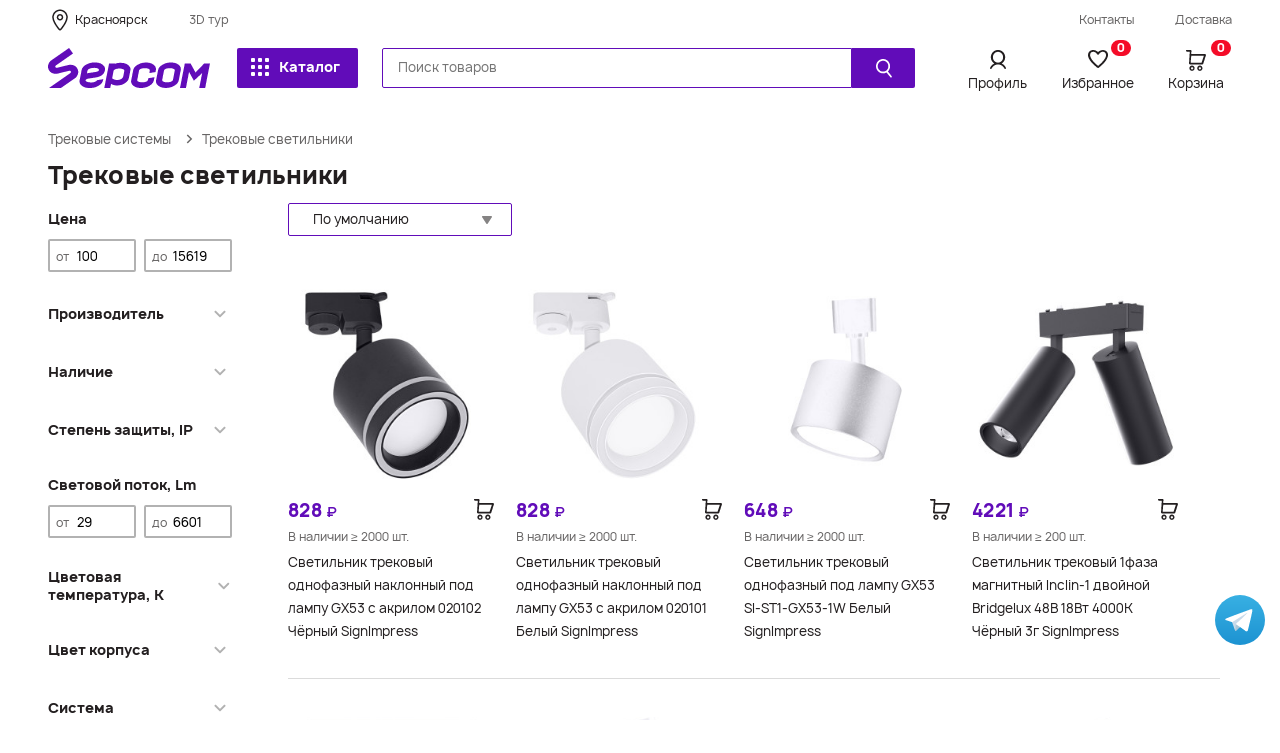

--- FILE ---
content_type: text/html; charset=UTF-8
request_url: https://sepcom.ru/trekovye-svetilniki.html
body_size: 14290
content:
<!DOCTYPE html>
<html lang="ru">
<head>
    <meta charset="UTF-8">
    <meta http-equiv="X-UA-Compatible" content="IE=edge">
    <meta name="viewport" content="width=device-width, initial-scale=1.0">    
    <title>Sepcom - Трековые светильники</title>
    <link rel="stylesheet" href="/css/style.css?time=55">
    <link href="/js/aos.css" rel="stylesheet">
    <link rel="icon" href="/favicon.ico" type="image/x-icon">
	<!-- Yandex.Metrika counter -->
<script type="text/javascript" >
   (function(m,e,t,r,i,k,a){m[i]=m[i]||function(){(m[i].a=m[i].a||[]).push(arguments)};
   m[i].l=1*new Date();
   for (var j = 0; j < document.scripts.length; j++) {if (document.scripts[j].src === r) { return; }}
   k=e.createElement(t),a=e.getElementsByTagName(t)[0],k.async=1,k.src=r,a.parentNode.insertBefore(k,a)})
   (window, document, "script", "https://mc.yandex.ru/metrika/tag.js", "ym");

   ym(97072426, "init", {
        clickmap:true,
        trackLinks:true,
        accurateTrackBounce:true
   });
</script>
<noscript><div><img src="https://mc.yandex.ru/watch/97072426" style="position:absolute; left:-9999px;" alt="" /></div></noscript>
<!-- /Yandex.Metrika counter -->
	    <meta property="og:locale" content="ru_RU" />
	<meta property="og:type" content="website" />
	<meta property="og:title" content="Sepcom - Трековые светильники" />
	<meta property="og:description" content="Sepcom - Трековые светильники" />
	<meta property="og:url" content="https://sepcom.ru/" />
	<meta property="og:site_name" content="Sepcom - интернет-магазин светотехники и рекламных материалов" />
	<meta property="og:image" content="https://sepcom.ru/img/og.jpg" />
	<meta property="og:image:width" content="1200" />
	<meta property="og:image:height" content="800" />
	<meta property="og:image:type" content="image/jpeg" />
</head>
<body>    <header class="header">
        <div class="header__wrapper">
            <div class="header__top">
                <div class="container">
                    <a class="header__city" href="">Красноярск</a>
                    <a href="/3D">3D  тур</a>
                    <div class="spacer"></div>
                    <a class="contact-opener" href="">Контакты</a>
                    <a href="/?page=17">Доставка</a>
                </div>
            </div>
            <div class="header__middle">
                <div class="container">
                    <div class="header__logo">
                        <a href="/"><img src="img/logo.svg" alt=""></a>
                    </div>
                    <div class="header__catalog">
                        <button class="btn header__catalog-btn">
                            <div class="header__catalog-btn-icon"></div>
                            Каталог
                        </button>
                    </div>
                    <form class="header__search-form" action="/" method="GET">
                        <div class="header__search">
                            <input name="search" type="text" autocomplete="off" class="header__search-input" placeholder="Поиск товаров" value="">
                            <input type="submit" class="header__search-btn" value="Найти" />
                        </div>
                    </form>
                    <div class="header__actions">
						<div class="user-menu">
                            <a href="/?lk=1" class="header__actions-user">
                                Профиль
                            </a>
                            <div class="user-menu__wrap">
                                <div class="user-menu__icon"></div>
                                <div class="user-menu__title auth-btn">Вход | Регистрация</div>
                                <div class="user-menu__content">
                                    <div class="user-menu__list">
                                        <a href="/?viewed=1" class="user-menu__item">Просмотренное</a>
                                        <a href="/?compare=all" class="user-menu__item">Сравнения</a>
                                    </div>
                                </div>
                            </div>
                        </div>
                        
                        <a href="/?fav=1" class="header__actions-fav">
                            <div class="count">0</div>
                            Избранное
                        </a>
                        <a href="/?cart=1" class="header__actions-cart">
                            <div class="count">0</div>
                            Корзина
                        </a>
                    </div>
                </div>
            </div>
            <div class="header__bottom">
            </div>


            <div class="header__overlay"></div>

            <div class="header__catalog-popup hcat">
                <div class="container">
                    <div class="hcat__header">
                        <div class="hcat__search">
                            <input name="find" type="text" autocomplete="off" class="hcat__search-input" placeholder="Поиск товаров">
                        </div>
                        <div class="hcat__close"></div>
                    </div>
                    <div class="hcat__wrapper">
						<div class="hcat__col">
                            <div class="hcat__ctg">
                                <div class="hcat__ctg-img"><img src="/img/catg/icon/built_in_spotlights.svg" alt="ctg"></div>
                                <div class="hcat__ctg-title"><a href="/?catalog=6127">Административное и&nbsp;коммерческое&nbsp;освещение</a></div>
									<div class="hcat__ctg-list">
									<div class="hcat__ctg-item"><a href="/?catalog=6131">Линейные светильники</a></div>
									<div class="hcat__ctg-item"><a href="/?catalog=6026">Панели светодиодные</a></div>
									<div class="hcat__ctg-item"><a href="/?catalog=7209">Профильные светильники</a></div>
									<div class="hcat__ctg-item"><a href="/?catalog=6132">Светильники Армстронг 600х600</a></div>
									<div class="hcat__ctg-item"><a href="/?catalog=11884">Светильники для ЖКХ</a></div>
                                </div>
                            </div>
                            <div class="hcat__ctg">
                                <div class="hcat__ctg-img"><img src="/img/catg/icon/power_supply_units.svg" alt="ctg"></div>
                                <div class="hcat__ctg-title"><a href="/?catalog=6033">Блоки питания</a></div>
									<div class="hcat__ctg-list">
									<div class="hcat__ctg-item"><a href="/?catalog=6034">Герметичные блоки питания</a></div>
									<div class="hcat__ctg-item"><a href="/?catalog=6043">Драйверы</a></div>
									<div class="hcat__ctg-item"><a href="/?catalog=6035">Негерметичные блоки питания</a></div>
                                </div>
                            </div>
                            <div class="hcat__ctg">
                                <div class="hcat__ctg-img"><img src="/img/catg/icon/led_garland.svg" alt="ctg"></div>
                                <div class="hcat__ctg-title"><a href="/?catalog=6023">Гирлянда светодиодная</a></div>
									<div class="hcat__ctg-list">
									<div class="hcat__ctg-item"><a href="/?catalog=5959">Гирлянда "Бахрома"</a></div>
									<div class="hcat__ctg-item"><a href="/?catalog=11860">Гирлянда "Занавес"</a></div>
									<div class="hcat__ctg-item"><a href="/?catalog=7536">Гирлянда "Нить"</a></div>
									<div class="hcat__ctg-item"><a href="/?catalog=6108">Гирлянда "Сеть"</a></div>
									<div class="hcat__ctg-item"><a href="/?catalog=186">Гирлянды профессиональные</a></div>
                                    <div class="hcat__ctg-item hidden-item"><a href="?catalog=11861">Комплектующие для гирлянд</a></div>
                                    <div class="hcat__ctg-item hidden-item"><a href="?catalog=6109">Фигуры светодиодные</a></div>
                                </div>
                                <div class="hcat__ctg-more">Ещё</div>
                            </div>
                            <div class="hcat__ctg">
                                <div class="hcat__ctg-img"><img src="/img/catg/icon/led_lamps.svg" alt="ctg"></div>
                                <div class="hcat__ctg-title"><a href="/?catalog=6008">Лампы светодиодные</a></div>
									<div class="hcat__ctg-list">
									<div class="hcat__ctg-item"><a href="/?catalog=6016">Лампы G4</a></div>
									<div class="hcat__ctg-item"><a href="/?catalog=6015">Лампы G9</a></div>
									<div class="hcat__ctg-item"><a href="/?catalog=6017">Лампы G53 (AR111)</a></div>
									<div class="hcat__ctg-item"><a href="/?catalog=6014">Лампы G13 (Т8)</a></div>
									<div class="hcat__ctg-item"><a href="/?catalog=6012">Лампы GU10</a></div>
                                    <div class="hcat__ctg-item hidden-item"><a href="?catalog=6013">Лампы GU5.3 (MR16)</a></div>
                                    <div class="hcat__ctg-item hidden-item"><a href="?catalog=6018">Лампы GX53</a></div>
                                    <div class="hcat__ctg-item hidden-item"><a href="?catalog=16442">Лампы GX70</a></div>
                                    <div class="hcat__ctg-item hidden-item"><a href="?catalog=10961">Лампы R7s</a></div>
                                    <div class="hcat__ctg-item hidden-item"><a href="?catalog=6011">Лампы Е14</a></div>
                                    <div class="hcat__ctg-item hidden-item"><a href="?catalog=6010">Лампы Е27</a></div>
                                    <div class="hcat__ctg-item hidden-item"><a href="?catalog=6009">Лампы Е40</a></div>
                                    <div class="hcat__ctg-item hidden-item"><a href="?catalog=6053">Модуль светодиодный</a></div>
                                </div>
                                <div class="hcat__ctg-more">Ещё</div>
                            </div>
                            <div class="hcat__ctg">
                                <div class="hcat__ctg-img"><img src="/img/catg/icon/led_strips.svg" alt="ctg"></div>
                                <div class="hcat__ctg-title"><a href="/?catalog=6044">Ленты светодиодные</a></div>
									<div class="hcat__ctg-list">
									<div class="hcat__ctg-item"><a href="/?catalog=6063">Комплектующие для ленты 12V/24V</a></div>
									<div class="hcat__ctg-item"><a href="/?catalog=5952">Лента 220V</a></div>
									<div class="hcat__ctg-item"><a href="/?catalog=6074">Лента светодиодная 12V</a></div>
									<div class="hcat__ctg-item"><a href="/?catalog=6052">Лента светодиодная 24V</a></div>
									<div class="hcat__ctg-item"><a href="/?catalog=6062">Профиль для ленты</a></div>
                                </div>
                            </div>
                        </div>
						<div class="hcat__col">
                            <div class="hcat__ctg">
                                <div class="hcat__ctg-img"><img src="/img/catg/icon/interior_lamps_for_the_house.svg" alt="ctg"></div>
                                <div class="hcat__ctg-title"><a href="/?catalog=9606">Люстры и светильники светодиодные</a></div>
									<div class="hcat__ctg-list">
									<div class="hcat__ctg-item"><a href="/?catalog=11867">Бра</a></div>
									<div class="hcat__ctg-item"><a href="/?catalog=11875">Люстры</a></div>
									<div class="hcat__ctg-item"><a href="/?catalog=6029">Настольные лампы</a></div>
									<div class="hcat__ctg-item"><a href="/?catalog=11872">Светильники споты</a></div>
                                </div>
                            </div>
                            <div class="hcat__ctg">
                                <div class="hcat__ctg-img"><img src="/img/catg/icon/ad_equipment.svg" alt="ctg"></div>
                                <div class="hcat__ctg-title"><a href="/?catalog=5985">Оборудование для рекламы</a></div>
									<div class="hcat__ctg-list">
									<div class="hcat__ctg-item"><a href="/?catalog=6003">Кейсы и кабинеты для LED экранов</a></div>
									<div class="hcat__ctg-item"><a href="/?catalog=5987">Контроллеры для экранов и бегущих строк</a></div>
									<div class="hcat__ctg-item"><a href="/?catalog=5988">Профиль и фурнитура для экранов</a></div>
									<div class="hcat__ctg-item"><a href="/?catalog=7537">Рекламные стойки</a></div>
									<div class="hcat__ctg-item"><a href="/?catalog=6111">Рулонные материалы для рекламы</a></div>
                                    <div class="hcat__ctg-item hidden-item"><a href="?catalog=5986">Светодиодные модули для экранов и бегущих строк</a></div>
                                    <div class="hcat__ctg-item hidden-item"><a href="?catalog=12566">Светодиодные экраны</a></div>
                                    <div class="hcat__ctg-item hidden-item"><a href="?catalog=12308">Фермы алюминиевые Speed Case</a></div>
                                    <div class="hcat__ctg-item hidden-item"><a href="?catalog=12307">Фермы металлические Line</a></div>
                                </div>
                                <div class="hcat__ctg-more">Ещё</div>
                            </div>
                            <div class="hcat__ctg">
                                <div class="hcat__ctg-img"><img src="/img/catg/icon/prom.svg" alt="ctg"></div>
                                <div class="hcat__ctg-title"><a href="/?catalog=6024">Промышленные светильники</a></div>
									<div class="hcat__ctg-list">
									<div class="hcat__ctg-item"><a href="/?catalog=6128">Взрывозащищенные светильники</a></div>
									<div class="hcat__ctg-item"><a href="/?catalog=11885">Линейные пылевлагозащищенные</a></div>
									<div class="hcat__ctg-item"><a href="/?catalog=11887">Прожекторы промышленные</a></div>
									<div class="hcat__ctg-item"><a href="/?catalog=16877">Светильники для АЗС</a></div>
									<div class="hcat__ctg-item"><a href="/?catalog=6130">Светильники промышленные подвесные</a></div>
                                </div>
                            </div>
                            <div class="hcat__ctg">
                                <div class="hcat__ctg-img"><img src="/img/catg/icon/special_purpose_lam.svg" alt="ctg"></div>
                                <div class="hcat__ctg-title"><a href="/?catalog=6129">Светильники специального назначения</a></div>
									<div class="hcat__ctg-list">
									<div class="hcat__ctg-item"><a href="/?catalog=6151">Аварийные светильники</a></div>
									<div class="hcat__ctg-item"><a href="/?catalog=12086">Бактерицидные лампы</a></div>
									<div class="hcat__ctg-item"><a href="/?catalog=11886">Лампы для витрин</a></div>
									<div class="hcat__ctg-item"><a href="/?catalog=9607">Подсветка лестницы и пола</a></div>
									<div class="hcat__ctg-item"><a href="/?catalog=6060">Фитолампы для растений</a></div>
                                </div>
                            </div>
                            <div class="hcat__ctg">
                                <div class="hcat__ctg-img"><img src="/img/catg/icon/ad_equipment.svg" alt="ctg"></div>
                                <div class="hcat__ctg-title"><a href="/?catalog=6086">Светотехника для рекламы</a></div>
									<div class="hcat__ctg-list">
									<div class="hcat__ctg-item"><a href="/?catalog=6107">SMD кластеры</a></div>
									<div class="hcat__ctg-item"><a href="/?catalog=8131">Гирлянда Белт-Лайт</a></div>
									<div class="hcat__ctg-item"><a href="/?catalog=10977">Гирлянда Боб-Лайт</a></div>
									<div class="hcat__ctg-item"><a href="/?catalog=6104">Дюралайт</a></div>
									<div class="hcat__ctg-item"><a href="/?catalog=6083">Ленты бокового свечения</a></div>
                                    <div class="hcat__ctg-item hidden-item"><a href="?catalog=6103">Неон гибкий</a></div>
                                    <div class="hcat__ctg-item hidden-item"><a href="?catalog=13008">Пиксели светодиодные</a></div>
                                    <div class="hcat__ctg-item hidden-item"><a href="?catalog=5994">Стробоскопы</a></div>
                                </div>
                                <div class="hcat__ctg-more">Ещё</div>
                            </div>
                        </div>
						<div class="hcat__col">
                            <div class="hcat__ctg">
                                <div class="hcat__ctg-img"><img src="/img/catg/icon/built_in_spotlights.svg" alt="ctg"></div>
                                <div class="hcat__ctg-title"><a href="/?catalog=6120">Точечные светильники</a></div>
									<div class="hcat__ctg-list">
									<div class="hcat__ctg-item"><a href="/?catalog=6135">Встраиваемые под лампу</a></div>
									<div class="hcat__ctg-item"><a href="/?catalog=6134">Накладные под лампу</a></div>
									<div class="hcat__ctg-item"><a href="/?catalog=11876">Подвесные светильники</a></div>
									<div class="hcat__ctg-item"><a href="/?catalog=11868">Светильники LED встраиваемые</a></div>
									<div class="hcat__ctg-item"><a href="/?catalog=6154">Светильники LED накладные</a></div>
                                    <div class="hcat__ctg-item hidden-item"><a href="?catalog=11874">Светильники конструкторы</a></div>
                                </div>
                                <div class="hcat__ctg-more">Ещё</div>
                            </div>
                            <div class="hcat__ctg">
                                <div class="hcat__ctg-img"><img src="/img/catg/icon/office_and_commercial_lighting.svg" alt="ctg"></div>
                                <div class="hcat__ctg-title"><a href="/?catalog=6133">Трековые системы и&nbsp;светильники&nbsp;споты</a></div>
									<div class="hcat__ctg-list">
									<div class="hcat__ctg-item"><a href="/?catalog=27581">Комплектующие</a></div>
									<div class="hcat__ctg-item"><a href="/?catalog=11767">Трековые светильники</a></div>
									<div class="hcat__ctg-item"><a href="/?catalog=10684">Трековый шинопровод</a></div>
                                </div>
                            </div>
                            <div class="hcat__ctg">
                                <div class="hcat__ctg-img"><img src="/img/catg/icon/street_lamps.svg" alt="ctg"></div>
                                <div class="hcat__ctg-title"><a href="/?catalog=6126">Уличные светильники </a></div>
									<div class="hcat__ctg-list">
									<div class="hcat__ctg-item"><a href="/?catalog=6028">Архитектурное освещение </a></div>
									<div class="hcat__ctg-item"><a href="/?catalog=6153">Декоративные уличные светильники</a></div>
									<div class="hcat__ctg-item"><a href="/?catalog=6025">Консольные светильники </a></div>
									<div class="hcat__ctg-item"><a href="/?catalog=6027">Прожекторы уличные светодиодные</a></div>
                                </div>
                            </div>
                            <div class="hcat__ctg">
                                <div class="hcat__ctg-img"><img src="/img/catg/icon/light_control.svg" alt="ctg"></div>
                                <div class="hcat__ctg-title"><a href="/?catalog=6046">Управление светом</a></div>
									<div class="hcat__ctg-list">
									<div class="hcat__ctg-item"><a href="/?catalog=6049">Датчики управления / Выключатели</a></div>
									<div class="hcat__ctg-item"><a href="/?catalog=6050">Диммеры</a></div>
									<div class="hcat__ctg-item"><a href="/?catalog=6048">Контроллеры DMX / SPI</a></div>
									<div class="hcat__ctg-item"><a href="/?catalog=6047">Контроллеры для светодиодной ленты</a></div>
									<div class="hcat__ctg-item"><a href="/?catalog=6051">Пульты управления светом</a></div>
                                </div>
                            </div>
                            <div class="hcat__ctg">
                                <div class="hcat__ctg-img"><img src="/img/catg/icon/electrical_installation_products.svg" alt="ctg"></div>
                                <div class="hcat__ctg-title"><a href="/?catalog=6061">Электротовары и комплектующие</a></div>
									<div class="hcat__ctg-list">
									<div class="hcat__ctg-item"><a href="/?catalog=6064">Батарейки</a></div>
									<div class="hcat__ctg-item"><a href="/?catalog=18328">Зарядные станции для электромобилей</a></div>
									<div class="hcat__ctg-item"><a href="/?catalog=8005">Звонки и розетки-таймеры</a></div>
									<div class="hcat__ctg-item"><a href="/?catalog=6066">Измерительные приборы</a></div>
									<div class="hcat__ctg-item"><a href="/?catalog=8004">Комплектующие для монтажа</a></div>
                                    <div class="hcat__ctg-item hidden-item"><a href="?catalog=6065">Провод / Удлинитель / Шнур</a></div>
                                    <div class="hcat__ctg-item hidden-item"><a href="?catalog=7991">Розетки и выключатели</a></div>
                                    <div class="hcat__ctg-item hidden-item"><a href="?catalog=6136">Фонари светодиодные</a></div>
                                </div>
                                <div class="hcat__ctg-more">Ещё</div>
                            </div>
                        </div>
                    </div>
                </div>
            </div>

            <div class="header__search-popup hsearch">
                <div class="container">
                    <div class="hsearch__wrapper">
                        <div class="hsearch__header">
                            <div class="hsearch__logo">
                                <a href="/"><img src="img/logo.svg" alt="logo"></a>
                            </div>
                            <div class="hsearch__close"></div>
                            <form class="header__search-form" action="/" method="GET">
                                <div class="hsearch__search">
                                    <input name="search" type="text" autocomplete="off" class="hsearch__search-input" placeholder="Поиск товаров" value="">
                                </div>
                            </form>
                        </div>
                        <div class="hsearch__cats-wrap" style="display: none;">
                            <div class="hsearch__cats-title">каталоги</div>
                            <div class="hsearch__cats-list">
                            </div>
                        </div>
                        <div class="hsearch__goods-wrap" style="display: none;">
                            <div class="hsearch__goods-title">товары</div>
                            <div class="hsearch__goods-list">
                            </div>
                        </div>
                    </div>
                </div>
            </div>
        </div>
        
    </header>     <div class="main">
        
        <div class="block breadcrumbs">
			<div class="container">
				<a href="?catalog=6133" class="breadcrumbs__link">Трековые системы</a><a href="?catalog=11767" class="breadcrumbs__span">Трековые светильники</a>			</div>
        </div>
        <div class="block page-title">
            <div class="container">
                <h1>Трековые светильники</h1>
            </div>
        </div>

        <section class="section section-ctg">
            <div class="container">

                <div class="block ctg-filter">
                    <div class="ctg-filter__params">
                        <div class="ctg-filter__close"></div>
                        <div class="ctg-filter__param param__price">
                            <div class="ctg-filter__title">Цена</div>
                            <div class="ctg-filter__wrap price-slider">
                                <div id="price-slider" data-id="price" data-min="100" data-max="15619"></div>
                                <div class="price-slider__values">
                                    <div class="price-slider__begin">
                                        <label id="price-slider__begin-label">от</label>
                                        <input type="text" id="price-slider__begin" startvalue="100" value="100">
                                    </div>
                                    <div class="price-slider__end">
                                        <label id="price-slider__end-label">до</label>
                                        <input type="text" id="price-slider__end" endvalue="15619" value="15619">
                                    </div>
                                </div>
                            </div>
                        </div>
                        <div class="ctg-filter__param param__additionally collapseble" id="brand">
                            <div class="ctg-filter__title">Производитель</div>
                            <div class="ctg-filter__wrap checkbox-group">
                                <label >	
                                    <input type="checkbox" value="Ambrella light" >
                                    Ambrella light                                </label>
                                <label >	
                                    <input type="checkbox" value="Arlight" >
                                    Arlight                                </label>
                                <label >	
                                    <input type="checkbox" value="Arte Lamp" >
                                    Arte Lamp                                </label>
                                <label >	
                                    <input type="checkbox" value="Crystal Lux" >
                                    Crystal Lux                                </label>
                                <label >	
                                    <input type="checkbox" value="Denkirs" >
                                    Denkirs                                </label>
                                <label >	
                                    <input type="checkbox" value="Elektrostandard" >
                                    Elektrostandard                                </label>
                                <label >	
                                    <input type="checkbox" value="Feron" >
                                    Feron                                </label>
                                <label >	
                                    <input type="checkbox" value="Jazzway" >
                                    Jazzway                                </label>
                                <label >	
                                    <input type="checkbox" value="Maytoni" >
                                    Maytoni                                </label>
                                <label >	
                                    <input type="checkbox" value="Novotech" >
                                    Novotech                                </label>
                                <label >	
                                    <input type="checkbox" value="SignImpress" >
                                    SignImpress                                </label>
                                <label >	
                                    <input type="checkbox" value="ST-Luce" >
                                    ST-Luce                                </label>
                                <label >	
                                    <input type="checkbox" value="SWG" >
                                    SWG                                </label>
                            </div>
                        </div>
                        <div class="ctg-filter__param param__additionally collapseble" id="sklad">
                            <div class="ctg-filter__title">Наличие</div>
                            <div class="ctg-filter__wrap checkbox-group">
                                <label >	
                                    <input type="checkbox" value="1" >
                                    Красноярск                                </label>
                                <label >	
                                    <input type="checkbox" value="2" >
                                    Кемерово                                </label>
                                <label >	
                                    <input type="checkbox" value="3" >
                                    МО Одинцово                                </label>
                                <label >	
                                    <input type="checkbox" value="4" >
                                    МО Долгопрудный                                </label>
                                <label >	
                                    <input type="checkbox" value="5" >
                                    Новосибирск                                </label>
                            </div>
                        </div>
                        <div class="ctg-filter__param param__additionally collapseble" id="2301">
                            <div class="ctg-filter__title">Степень защиты, IP</div>
                            <div class="ctg-filter__wrap checkbox-group">
                                <label >	
                                    <input type="checkbox" value="9238" >
                                    20                                </label>
                                <label >	
                                    <input type="checkbox" value="9697" >
                                    IP20                                </label>
                                <label >	
                                    <input type="checkbox" value="10499" >
                                    IP40                                </label>
                                <label >	
                                    <input type="checkbox" value="23401" >
                                    IP44                                </label>
                                <label >	
                                    <input type="checkbox" value="26702" >
                                    IP54                                </label>
                            </div>
                        </div>
                        <div class="ctg-filter__param param__price">
                            <div class="ctg-filter__title">Световой поток, Lm</div>
                            <div class="ctg-filter__wrap price-slider">
                                <div id="price-slider" data-id="2302" data-min="29" data-max="6601"></div>
                                <div class="price-slider__values">
                                    <div class="price-slider__begin">
                                        <label id="price-slider__begin-label">от</label>
                                        <input type="text" id="price-slider__begin" startvalue="29" value="29">
                                    </div>
                                    <div class="price-slider__end">
                                        <label id="price-slider__end-label">до</label>
                                        <input type="text" id="price-slider__end" endvalue="6601" value="6601">
                                    </div>
                                </div>
                            </div>
                        </div>
                        <div class="ctg-filter__param param__additionally collapseble" id="2303">
                            <div class="ctg-filter__title">Цветовая температура, K</div>
                            <div class="ctg-filter__wrap checkbox-group">
                                <label >	
                                    <input type="checkbox" value="9472" >
                                    2500-3500                                </label>
                                <label >	
                                    <input type="checkbox" value="9555" >
                                    2700                                </label>
                                <label >	
                                    <input type="checkbox" value="11451" >
                                    2700-6000                                </label>
                                <label >	
                                    <input type="checkbox" value="9461" >
                                    3000                                </label>
                                <label >	
                                    <input type="checkbox" value="27594" >
                                    3000-4000-6000                                </label>
                                <label >	
                                    <input type="checkbox" value="10823" >
                                    3000-6000                                </label>
                                <label >	
                                    <input type="checkbox" value="9240" >
                                    4000                                </label>
                                <label >	
                                    <input type="checkbox" value="9500" >
                                    4000-4500                                </label>
                                <label >	
                                    <input type="checkbox" value="9426" >
                                    4200                                </label>
                                <label >	
                                    <input type="checkbox" value="10273" >
                                    5000                                </label>
                                <label >	
                                    <input type="checkbox" value="9952" >
                                    6400                                </label>
                                <label >	
                                    <input type="checkbox" value="12701" >
                                    6500                                </label>
                            </div>
                        </div>
                        <div class="ctg-filter__param param__additionally collapseble" id="2309">
                            <div class="ctg-filter__title">Цвет корпуса</div>
                            <div class="ctg-filter__wrap checkbox-group">
                                <label >	
                                    <input type="checkbox" value="9272" >
                                    Белый                                </label>
                                <label >	
                                    <input type="checkbox" value="25414" >
                                    Белый с серебром                                </label>
                                <label >	
                                    <input type="checkbox" value="25411" >
                                    Белый-золото                                </label>
                                <label >	
                                    <input type="checkbox" value="10600" >
                                    Бронза                                </label>
                                <label >	
                                    <input type="checkbox" value="10907" >
                                    Золото                                </label>
                                <label >	
                                    <input type="checkbox" value="10900" >
                                    Матовое золото / Черный                                </label>
                                <label >	
                                    <input type="checkbox" value="25412" >
                                    Матовый никель                                </label>
                                <label >	
                                    <input type="checkbox" value="10178" >
                                    Серебро                                </label>
                                <label >	
                                    <input type="checkbox" value="26707" >
                                    Серый                                </label>
                                <label >	
                                    <input type="checkbox" value="10282" >
                                    Хром                                </label>
                                <label >	
                                    <input type="checkbox" value="9246" >
                                    Черный                                </label>
                                <label >	
                                    <input type="checkbox" value="25413" >
                                    Черный-золото                                </label>
                            </div>
                        </div>
                        <div class="ctg-filter__param param__additionally collapseble" id="5515">
                            <div class="ctg-filter__title">Система</div>
                            <div class="ctg-filter__wrap checkbox-group">
                                <label >	
                                    <input type="checkbox" value="23633" >
                                    Standart                                </label>
                                <label >	
                                    <input type="checkbox" value="23563" >
                                    Stretch                                </label>
                                <label >	
                                    <input type="checkbox" value="23562" >
                                    Ultra Strength                                </label>
                                <label >	
                                    <input type="checkbox" value="23561" >
                                    Ultra thin                                </label>
                                <label >	
                                    <input type="checkbox" value="22809" >
                                    Магнитная                                </label>
                            </div>
                        </div>
                        <div class="ctg-filter__param param__price">
                            <div class="ctg-filter__title">Входное напряжение, V</div>
                            <div class="ctg-filter__wrap price-slider">
                                <div id="price-slider" data-id="6164" data-min="23" data-max="231"></div>
                                <div class="price-slider__values">
                                    <div class="price-slider__begin">
                                        <label id="price-slider__begin-label">от</label>
                                        <input type="text" id="price-slider__begin" startvalue="23" value="23">
                                    </div>
                                    <div class="price-slider__end">
                                        <label id="price-slider__end-label">до</label>
                                        <input type="text" id="price-slider__end" endvalue="231" value="231">
                                    </div>
                                </div>
                            </div>
                        </div>
    
                        <div class="ctg-filter__reset">Сбросить все</div>
                    </div>

                    <div class="ctg-filter__mobile-submit">
                        <div class="ctg-filter__mobile-submit_title">Показать</div>
                    </div>
                </div>



                <div class="block ctg">

                    <div class="block ctg__top">
                        <div class="ctg__sort">
                            <select name="ORDER-BY" class="ctg__sort-select" tabindex="-1">
                                <option value="default" selected>По умолчанию</option>
                                <option value="name" >По названию</option>
                                <option value="minprice" >Сначала дешевле</option>
                                <option value="maxprice" >Сначала дороже</option>
                            </select>
                        </div>
                        
                        <div class="ctg-filter__opener">
                        </div>

                    </div>

                    <div class="ctg-filter__selected-params">
                    </div>

                    <div class="ctg__res">
		                        <a href="/?product=21880"  class="special__slider-item goods-teaser goods-special no-href-decoration " id="21880">
                            <div class="goods-teaser__image-wrapp">
                                <img src="/media/hashed/resized/264x264yebeff8bf0d5abeadf2ee4f91c27480a49c0b3e71.jpg" alt="Светильник трековый однофазный наклонный под лампу GX53 с акрилом 020102 Чёрный SignImpress">
                            </div>
                            <div class="goods-teaser__prices">
                                <div class="goods-teaser__price">828 <span class="goods-teaser__cur">₽</span></div>
                                <div class="spacer"></div>
                                <div class="goods-teaser__to-cart" id="21880"></div>
                            </div>
                            <div class="goods-teaser__stock">В наличии ≥ 2000 шт.</div>
                            <div class="goods-teaser__desc">Светильник трековый однофазный наклонный под лампу GX53 с акрилом 020102 Чёрный SignImpress</div>
                        </a>
		                        <a href="/?product=21879"  class="special__slider-item goods-teaser goods-special no-href-decoration " id="21879">
                            <div class="goods-teaser__image-wrapp">
                                <img src="/media/hashed/resized/264x264y8bcf5c002b8117699b2c2cb6972c5552ae8f0aa8.jpg" alt="Светильник трековый однофазный наклонный под лампу GX53 с акрилом 020101 Белый SignImpress">
                            </div>
                            <div class="goods-teaser__prices">
                                <div class="goods-teaser__price">828 <span class="goods-teaser__cur">₽</span></div>
                                <div class="spacer"></div>
                                <div class="goods-teaser__to-cart" id="21879"></div>
                            </div>
                            <div class="goods-teaser__stock">В наличии ≥ 2000 шт.</div>
                            <div class="goods-teaser__desc">Светильник трековый однофазный наклонный под лампу GX53 с акрилом 020101 Белый SignImpress</div>
                        </a>
		                        <a href="/?product=18972"  class="special__slider-item goods-teaser goods-special no-href-decoration " id="18972">
                            <div class="goods-teaser__image-wrapp">
                                <img src="/media/hashed/resized/264x264y0a893140f708b1038ebd11bf232db846ea593e7c.jpg" alt="Светильник трековый однофазный под лампу GX53 SI-ST1-GX53-1W Белый SignImpress">
                            </div>
                            <div class="goods-teaser__prices">
                                <div class="goods-teaser__price">648 <span class="goods-teaser__cur">₽</span></div>
                                <div class="spacer"></div>
                                <div class="goods-teaser__to-cart" id="18972"></div>
                            </div>
                            <div class="goods-teaser__stock">В наличии ≥ 2000 шт.</div>
                            <div class="goods-teaser__desc">Светильник трековый однофазный под лампу GX53 SI-ST1-GX53-1W Белый SignImpress</div>
                        </a>
		                        <a href="/?product=21939"  class="special__slider-item goods-teaser goods-special no-href-decoration " id="21939">
                            <div class="goods-teaser__image-wrapp">
                                <img src="/media/hashed/resized/264x264y6bd0a2e7c6e1f87de1025f3620440d86193f1a6a.jpg" alt="Светильник трековый 1фаза магнитный Inclin-1 двойной Bridgelux 48В 18Вт 4000К Чёрный 3г SignImpress">
                            </div>
                            <div class="goods-teaser__prices">
                                <div class="goods-teaser__price">4221 <span class="goods-teaser__cur">₽</span></div>
                                <div class="spacer"></div>
                                <div class="goods-teaser__to-cart" id="21939"></div>
                            </div>
                            <div class="goods-teaser__stock">В наличии ≥ 200 шт.</div>
                            <div class="goods-teaser__desc">Светильник трековый 1фаза магнитный Inclin-1 двойной Bridgelux 48В 18Вт 4000К Чёрный 3г SignImpress</div>
                        </a>
		                        <a href="/?product=18978"  class="special__slider-item goods-teaser goods-special no-href-decoration " id="18978">
                            <div class="goods-teaser__image-wrapp">
                                <img src="/media/hashed/resized/264x264yc60d2832c25468b7074866eddfdeee43ff7812a8.jpg" alt="Светильник трековый однофазный под лампу GU10 скрытый адаптер SI-STHA1-GU10-1W Белый SignImpress">
                            </div>
                            <div class="goods-teaser__prices">
                                <div class="goods-teaser__price">671 <span class="goods-teaser__cur">₽</span></div>
                                <div class="spacer"></div>
                                <div class="goods-teaser__to-cart" id="18978"></div>
                            </div>
                            <div class="goods-teaser__stock">В наличии ≥ 1000 шт.</div>
                            <div class="goods-teaser__desc">Светильник трековый однофазный под лампу GU10 скрытый адаптер SI-STHA1-GU10-1W Белый SignImpress</div>
                        </a>
		                        <a href="/?product=18974"  class="special__slider-item goods-teaser goods-special no-href-decoration " id="18974">
                            <div class="goods-teaser__image-wrapp">
                                <img src="/media/hashed/resized/264x264ye9b4596f44c16534f1af9c16d4e54fd438ca9a13.jpg" alt="Светильник трековый однофазный под лампу GU10 SI-ST1-GU10-1W Белый SignImpress">
                            </div>
                            <div class="goods-teaser__prices">
                                <div class="goods-teaser__price">540 <span class="goods-teaser__cur">₽</span></div>
                                <div class="spacer"></div>
                                <div class="goods-teaser__to-cart" id="18974"></div>
                            </div>
                            <div class="goods-teaser__stock">В наличии ≥ 1000 шт.</div>
                            <div class="goods-teaser__desc">Светильник трековый однофазный под лампу GU10 SI-ST1-GU10-1W Белый SignImpress</div>
                        </a>
		                        <a href="/?product=21940"  class="special__slider-item goods-teaser goods-special no-href-decoration " id="21940">
                            <div class="goods-teaser__image-wrapp">
                                <img src="/media/hashed/resized/264x264yc52213bbe1219d27afee6af86dec7c021db9394d.jpg" alt="Светильник трековый 1фаза магнитный Inclin-1 двойной Bridgelux 48В 18Вт 4000К Белый 3г SignImpress">
                            </div>
                            <div class="goods-teaser__prices">
                                <div class="goods-teaser__price">4221 <span class="goods-teaser__cur">₽</span></div>
                                <div class="spacer"></div>
                                <div class="goods-teaser__to-cart" id="21940"></div>
                            </div>
                            <div class="goods-teaser__stock">В наличии ≥ 100 шт.</div>
                            <div class="goods-teaser__desc">Светильник трековый 1фаза магнитный Inclin-1 двойной Bridgelux 48В 18Вт 4000К Белый 3г SignImpress</div>
                        </a>
		                        <a href="/?product=18976"  class="special__slider-item goods-teaser goods-special no-href-decoration " id="18976">
                            <div class="goods-teaser__image-wrapp">
                                <img src="/media/hashed/resized/264x264ye214c8b969fadfec3ff7417a02e67b5680f0ebec.jpg" alt="Светильник трековый однофазный под лампу GU10 с акрилом SI-STR1-GU10-1W Белый SignImpress">
                            </div>
                            <div class="goods-teaser__prices">
                                <div class="goods-teaser__price">612 <span class="goods-teaser__cur">₽</span></div>
                                <div class="spacer"></div>
                                <div class="goods-teaser__to-cart" id="18976"></div>
                            </div>
                            <div class="goods-teaser__stock">В наличии ≥ 900 шт.</div>
                            <div class="goods-teaser__desc">Светильник трековый однофазный под лампу GU10 с акрилом SI-STR1-GU10-1W Белый SignImpress</div>
                        </a>
		                        <a href="/?product=26409"  class="special__slider-item goods-teaser goods-special no-href-decoration " id="26409">
                            <div class="goods-teaser__image-wrapp">
                                <img src="/media/hashed/resized/264x264y3cfe83e7388220d6bd310232e6367f14053b79e0.jpg" alt="Светильник трековый 1фаза наклонный Inclin-3 Bridgelux 220В 20Вт 4000К Чёрный 3г SignImpress">
                            </div>
                            <div class="goods-teaser__prices">
                                <div class="goods-teaser__price">1466 <span class="goods-teaser__cur">₽</span></div>
                                <div class="spacer"></div>
                                <div class="goods-teaser__to-cart" id="26409"></div>
                            </div>
                            <div class="goods-teaser__stock">В наличии ≥ 400 шт.</div>
                            <div class="goods-teaser__desc">Светильник трековый 1фаза наклонный Inclin-3 Bridgelux 220В 20Вт 4000К Чёрный 3г SignImpress</div>
                        </a>
		                        <a href="/?product=26407"  class="special__slider-item goods-teaser goods-special no-href-decoration " id="26407">
                            <div class="goods-teaser__image-wrapp">
                                <img src="/media/hashed/resized/264x264y3cfe83e7388220d6bd310232e6367f14053b79e0.jpg" alt="Светильник трековый 1фаза наклонный Inclin-3 Bridgelux 220В 10Вт 4000К Чёрный 3г SignImpress">
                            </div>
                            <div class="goods-teaser__prices">
                                <div class="goods-teaser__price">1149 <span class="goods-teaser__cur">₽</span></div>
                                <div class="spacer"></div>
                                <div class="goods-teaser__to-cart" id="26407"></div>
                            </div>
                            <div class="goods-teaser__stock">В наличии ≥ 500 шт.</div>
                            <div class="goods-teaser__desc">Светильник трековый 1фаза наклонный Inclin-3 Bridgelux 220В 10Вт 4000К Чёрный 3г SignImpress</div>
                        </a>
		                        <a href="/?product=21921"  class="special__slider-item goods-teaser goods-special no-href-decoration " id="21921">
                            <div class="goods-teaser__image-wrapp">
                                <img src="/media/hashed/resized/264x264yd20294e63b6dc11378347d1ce4dbdb450d8bb273.jpg" alt="Светильник трековый однофазный магнитный линейный Ultra-1 48В 20Вт 4000К Чёрный 3года SignImpress">
                            </div>
                            <div class="goods-teaser__prices">
                                <div class="goods-teaser__price">2568 <span class="goods-teaser__cur">₽</span></div>
                                <div class="spacer"></div>
                                <div class="goods-teaser__to-cart" id="21921"></div>
                            </div>
                            <div class="goods-teaser__stock">В наличии ≥ 200 шт.</div>
                            <div class="goods-teaser__desc">Светильник трековый однофазный магнитный линейный Ultra-1 48В 20Вт 4000К Чёрный 3года SignImpress</div>
                        </a>
		                        <a href="/?product=18973"  class="special__slider-item goods-teaser goods-special no-href-decoration " id="18973">
                            <div class="goods-teaser__image-wrapp">
                                <img src="/media/hashed/resized/264x264y88198858d1f3c6b7e0b447f4675a53461b7adfec.jpg" alt="Светильник трековый однофазный под лампу GX53 SI-ST1-GX53-1B Чёрный SignImpress">
                            </div>
                            <div class="goods-teaser__prices">
                                <div class="goods-teaser__price">648 <span class="goods-teaser__cur">₽</span></div>
                                <div class="spacer"></div>
                                <div class="goods-teaser__to-cart" id="18973"></div>
                            </div>
                            <div class="goods-teaser__stock">В наличии ≥ 800 шт.</div>
                            <div class="goods-teaser__desc">Светильник трековый однофазный под лампу GX53 SI-ST1-GX53-1B Чёрный SignImpress</div>
                        </a>
		                        <a href="/?product=21937"  class="special__slider-item goods-teaser goods-special no-href-decoration " id="21937">
                            <div class="goods-teaser__image-wrapp">
                                <img src="/media/hashed/resized/264x264y49cc8ffa1447a2122c6a428a3b05275aeaa3be90.jpg" alt="Светильник трековый однофазный магнитный Inclin-1 48В 9Вт "Bridgelux" 4000К Чёрный 3года SignImpress">
                            </div>
                            <div class="goods-teaser__prices">
                                <div class="goods-teaser__price">1952 <span class="goods-teaser__cur">₽</span></div>
                                <div class="spacer"></div>
                                <div class="goods-teaser__to-cart" id="21937"></div>
                            </div>
                            <div class="goods-teaser__stock">В наличии ≥ 200 шт.</div>
                            <div class="goods-teaser__desc">Светильник трековый однофазный магнитный Inclin-1 48В 9Вт "Bridgelux" 4000К Чёрный 3года SignImpress</div>
                        </a>
		                        <a href="/?product=18970"  class="special__slider-item goods-teaser goods-special no-href-decoration " id="18970">
                            <div class="goods-teaser__image-wrapp">
                                <img src="/media/hashed/resized/264x264y19821a8c50cc2bf8221cb8b7592b02ee2f10994f.jpg" alt="Светильник трековый однофазный под лампу GX53 с акрилом SI-STR1-GX53-1W Белый SignImpress">
                            </div>
                            <div class="goods-teaser__prices">
                                <div class="goods-teaser__price">688 <span class="goods-teaser__cur">₽</span></div>
                                <div class="spacer"></div>
                                <div class="goods-teaser__to-cart" id="18970"></div>
                            </div>
                            <div class="goods-teaser__stock">В наличии 713 шт.</div>
                            <div class="goods-teaser__desc">Светильник трековый однофазный под лампу GX53 с акрилом SI-STR1-GX53-1W Белый SignImpress</div>
                        </a>
		                        <a href="/?product=21943"  class="special__slider-item goods-teaser goods-special no-href-decoration " id="21943">
                            <div class="goods-teaser__image-wrapp">
                                <img src="/media/hashed/resized/264x264yd749e7b42ed9f63731e939aa08217a81fdc8c0cb.jpg" alt="Светильник трековый 1фаза магнитный Inclin-2 Bridgelux 48В 20Вт 4000К Чёрный 3г SignImpress">
                            </div>
                            <div class="goods-teaser__prices">
                                <div class="goods-teaser__price">1958 <span class="goods-teaser__cur">₽</span></div>
                                <div class="spacer"></div>
                                <div class="goods-teaser__to-cart" id="21943"></div>
                            </div>
                            <div class="goods-teaser__stock">В наличии 232 шт.</div>
                            <div class="goods-teaser__desc">Светильник трековый 1фаза магнитный Inclin-2 Bridgelux 48В 20Вт 4000К Чёрный 3г SignImpress</div>
                        </a>
		                        <a href="/?product=18977"  class="special__slider-item goods-teaser goods-special no-href-decoration " id="18977">
                            <div class="goods-teaser__image-wrapp">
                                <img src="/media/hashed/resized/264x264yaee040c028959b731f72ecbfe3add507a5f76bca.jpg" alt="Светильник трековый однофазный под лампу GU10 с акрилом SI-STR1-GU10-1B Чёрный SignImpress">
                            </div>
                            <div class="goods-teaser__prices">
                                <div class="goods-teaser__price">576 <span class="goods-teaser__cur">₽</span></div>
                                <div class="spacer"></div>
                                <div class="goods-teaser__to-cart" id="18977"></div>
                            </div>
                            <div class="goods-teaser__stock">В наличии 785 шт.</div>
                            <div class="goods-teaser__desc">Светильник трековый однофазный под лампу GU10 с акрилом SI-STR1-GU10-1B Чёрный SignImpress</div>
                        </a>
		                        <a href="/?product=21919"  class="special__slider-item goods-teaser goods-special no-href-decoration " id="21919">
                            <div class="goods-teaser__image-wrapp">
                                <img src="/media/hashed/resized/264x264yec796ea9e61cd1d70c5f2531997bd334c21402d9.jpg" alt="Светильник трековый однофазный магнитный линейный Ultra-1 48В 15Вт 4000К Чёрный 3года SignImpress">
                            </div>
                            <div class="goods-teaser__prices">
                                <div class="goods-teaser__price">2206 <span class="goods-teaser__cur">₽</span></div>
                                <div class="spacer"></div>
                                <div class="goods-teaser__to-cart" id="21919"></div>
                            </div>
                            <div class="goods-teaser__stock">В наличии 190 шт.</div>
                            <div class="goods-teaser__desc">Светильник трековый однофазный магнитный линейный Ultra-1 48В 15Вт 4000К Чёрный 3года SignImpress</div>
                        </a>
		                        <a href="/?product=21931"  class="special__slider-item goods-teaser goods-special no-href-decoration " id="21931">
                            <div class="goods-teaser__image-wrapp">
                                <img src="/media/hashed/resized/264x264ya570004a33b1a27ddf16669716e625bfe17b16f2.jpg" alt="Светильник трековый 1фаза магнитный линейный Ultra-2 Bridgelux 48В 30Вт 4000К Чёрный 3г SignImpress">
                            </div>
                            <div class="goods-teaser__prices">
                                <div class="goods-teaser__price">2445 <span class="goods-teaser__cur">₽</span></div>
                                <div class="spacer"></div>
                                <div class="goods-teaser__to-cart" id="21931"></div>
                            </div>
                            <div class="goods-teaser__stock">В наличии 165 шт.</div>
                            <div class="goods-teaser__desc">Светильник трековый 1фаза магнитный линейный Ultra-2 Bridgelux 48В 30Вт 4000К Чёрный 3г SignImpress</div>
                        </a>
		                        <a href="/?product=18979"  class="special__slider-item goods-teaser goods-special no-href-decoration " id="18979">
                            <div class="goods-teaser__image-wrapp">
                                <img src="/media/hashed/resized/264x264y1e04c7dad1848c5c7be0cbfb52ffc495501ddcd8.jpg" alt="Светильник трековый однофазный под лампу GU10 скрытый адаптер SI-STHA1-GU10-1B Чёрный SignImpress">
                            </div>
                            <div class="goods-teaser__prices">
                                <div class="goods-teaser__price">612 <span class="goods-teaser__cur">₽</span></div>
                                <div class="spacer"></div>
                                <div class="goods-teaser__to-cart" id="18979"></div>
                            </div>
                            <div class="goods-teaser__stock">В наличии 657 шт.</div>
                            <div class="goods-teaser__desc">Светильник трековый однофазный под лампу GU10 скрытый адаптер SI-STHA1-GU10-1B Чёрный SignImpress</div>
                        </a>
		                        <a href="/?product=21954"  class="special__slider-item goods-teaser goods-special no-href-decoration " id="21954">
                            <div class="goods-teaser__image-wrapp">
                                <img src="/media/hashed/resized/264x264y773fa8cbd25f5a74419bfcb34954ff0fe617573a.jpg" alt="Светильник трековый однофазный магнитный подвесной Snake 48В 48Вт 4000К Чёрный 3года SignImpress">
                            </div>
                            <div class="goods-teaser__prices">
                                <div class="goods-teaser__price">10594 <span class="goods-teaser__cur">₽</span></div>
                                <div class="spacer"></div>
                                <div class="goods-teaser__to-cart" id="21954"></div>
                            </div>
                            <div class="goods-teaser__stock">В наличии 37 шт.</div>
                            <div class="goods-teaser__desc">Светильник трековый однофазный магнитный подвесной Snake 48В 48Вт 4000К Чёрный 3года SignImpress</div>
                        </a>
		                        <a href="/?product=26417"  class="special__slider-item goods-teaser goods-special no-href-decoration " id="26417">
                            <div class="goods-teaser__image-wrapp">
                                <img src="/media/hashed/resized/264x264y85964613aa7a9dd4abebe4b74504a80902081a60.jpg" alt="Светильник трековый 1ф магнитный линейный Smart-1 Bridgelux 24В 30Вт 3000-6000К Чёрный 3гSignImpress">
                            </div>
                            <div class="goods-teaser__prices">
                                <div class="goods-teaser__price">4988 <span class="goods-teaser__cur">₽</span></div>
                                <div class="spacer"></div>
                                <div class="goods-teaser__to-cart" id="26417"></div>
                            </div>
                            <div class="goods-teaser__stock">В наличии 63 шт.</div>
                            <div class="goods-teaser__desc">Светильник трековый 1ф магнитный линейный Smart-1 Bridgelux 24В 30Вт 3000-6000К Чёрный 3гSignImpress</div>
                        </a>
		                        <a href="/?product=26421"  class="special__slider-item goods-teaser goods-special no-href-decoration " id="26421">
                            <div class="goods-teaser__image-wrapp">
                                <img src="/media/hashed/resized/264x264ye1c6a19a3f7e9595a883fb79dab89930db75aea0.jpg" alt="Светильник трековый 1ф магнит дим Smart-2 двойной Bridgelux 24В 18Вт 3000-6000К Чёрный 3гSignImpress">
                            </div>
                            <div class="goods-teaser__prices">
                                <div class="goods-teaser__price">5223 <span class="goods-teaser__cur">₽</span></div>
                                <div class="spacer"></div>
                                <div class="goods-teaser__to-cart" id="26421"></div>
                            </div>
                            <div class="goods-teaser__stock">В наличии 60 шт.</div>
                            <div class="goods-teaser__desc">Светильник трековый 1ф магнит дим Smart-2 двойной Bridgelux 24В 18Вт 3000-6000К Чёрный 3гSignImpress</div>
                        </a>
		                        <a href="/?product=18971"  class="special__slider-item goods-teaser goods-special no-href-decoration " id="18971">
                            <div class="goods-teaser__image-wrapp">
                                <img src="/media/hashed/resized/264x264y1c3a6cdbeb4e8ef554c1592771add8dcba3f3fe4.jpg" alt="Светильник трековый однофазный под лампу GX53 с акрилом SI-STR1-GX53-1B Чёрный SignImpress">
                            </div>
                            <div class="goods-teaser__prices">
                                <div class="goods-teaser__price">747 <span class="goods-teaser__cur">₽</span></div>
                                <div class="spacer"></div>
                                <div class="goods-teaser__to-cart" id="18971"></div>
                            </div>
                            <div class="goods-teaser__stock">В наличии 412 шт.</div>
                            <div class="goods-teaser__desc">Светильник трековый однофазный под лампу GX53 с акрилом SI-STR1-GX53-1B Чёрный SignImpress</div>
                        </a>
		                        <a href="/?product=20862"  class="special__slider-item goods-teaser goods-special no-href-decoration " id="20862">
                            <div class="goods-teaser__image-wrapp">
                                <img src="/media/hashed/resized/264x264y2116bb7131a7b7fec121061d43c1782c93547eb7.jpg" alt="Трековый светильник DK8010-BK Denkirs">
                            </div>
                            <div class="goods-teaser__prices">
                                <div class="goods-teaser__price">6955 <span class="goods-teaser__cur">₽</span></div>
                                <div class="spacer"></div>
                                <div class="goods-teaser__to-cart" id="20862"></div>
                            </div>
                            <div class="goods-teaser__stock">В наличии 44 шт.</div>
                            <div class="goods-teaser__desc">Трековый светильник DK8010-BK Denkirs</div>
                        </a>
                    </div>

                    <div class="ctg-pager">
                                            <span class="cur">1</span>
                        <a class="" href="/trekovye-svetilniki.html&page=2">2</a>
                        <a class="" href="/trekovye-svetilniki.html&page=3">3</a>
                        <a class="" href="/trekovye-svetilniki.html&page=4">4</a>
                        <a class="" href="/trekovye-svetilniki.html&page=5">5</a>
                              <span>...</span>
                            <a class="" href="/trekovye-svetilniki.html&page=21">21</a>
                        <a class="next" href="/trekovye-svetilniki.html&page=2">Дальше</a>
                    </div>
                </div>

            </div>
        </section>

        
    </div>    <footer class="footer long">
        <div class="container">
            <div class="footer__col1">
                <div class="footer__block footer__block_catalog">
                    <div class="footer__block-title violet">Каталог</div>
                    <ul class="footer__menu">
                        <li><a href="/?catalog=6127">Административное и коммерческое освещение</a></li>                        <li><a href="/?catalog=6033">Блоки питания</a></li>                        <li><a href="/?catalog=6023">Гирлянда светодиодная</a></li>                        <li><a href="/?catalog=6008">Лампы светодиодные</a></li>                        <li><a href="/?catalog=6044">Ленты светодиодные</a></li>                        <li><a href="/?catalog=9606">Люстры и светильники светодиодные</a></li>                        <li><a href="/?catalog=5985">Оборудование для рекламы</a></li>                        <li><a href="/?catalog=6024">Промышленные светильники</a></li>                        <li><a href="/?catalog=6129">Светильники специального назначения</a></li>                        <li><a href="/?catalog=6086">Светотехника для рекламы</a></li>                        <li><a href="/?catalog=6120">Точечные светильники</a></li>                        <li><a href="/?catalog=6133">Трековые системы</a></li>                        <li><a href="/?catalog=6126">Уличные светильники </a></li>                        <li><a href="/?catalog=6046">Управление светом</a></li>                        <li><a href="/?catalog=6061">Электротовары и комплектующие</a></li>                    </ul>
                </div>
            </div>
            <div class="footer__col2">
                <div class="footer__block footer__block_byers">
                    <div class="footer__block-title">Покупателям</div>
                    <ul class="footer__menu">
                        <li><a href="/?page=16">Возврат и обмен товара</a></li>
                        <li><a href="/?page=17">Доставка</a></li>
                        <li><a href="/?page=15">Оплата</a></li>
                        <li><a href="/?page=21">Прайс СЭПКОМ</a></li>
                        <li><a href="/?page=18">Оптовым покупателям</a></li>
                        <li><a href="/?lk=1">Личный кабинет</a></li>
                    </ul>
                </div>

                <div class="footer__block footer__block_contacts">
                    <div class="footer__block-title"><a class="contact-opener" href="">Контакты</a></div>
                </div>

                <div class="footer__block footer__block_calc-price">
                    <div class="footer__block-title"><a href="/?calc-proj=all">Расчет проекта</a></div>
                </div>

                <div class="footer__block footer__block_tips">
                    <div class="footer__block-title"><a href="/?page=1">Советы Sеpcom</a></div>
                </div>
                <div class="footer__block footer__block_company">
                    <div class="footer__block-title">Компания</div>
                    <ul class="footer__menu">
                        <li><a class="contact-opener" href="">Контакты СЭПКОМ</a></li>
                        <li><a href="/?page=22">Реквизиты ООО «СЭПКОМ»</a></li>
                        <li><a href="/3D">3d тур</a></li>
                    </ul>
                </div>
            </div>
            <div class="footer__col3">
                <a class="footer__city violet" href="">Красноярск</a>

                <div class="footer__card-types">
                    <img src="/img/icon/mir.svg" alt="mir">
                    <img src="/img/icon/mastercard.svg" alt="mastercard">
                    <img src="/img/icon/visa.svg" alt="visa">
                </div>

                <div class="footer__copyright">2011-2026 © Sеpcom &mdash; интернет-магазин светотехники для вашего дома и бизнеса</div>

                <a href="/?page=19" class="footer__policy">Политика обработки персональных данных</a>

                <a href="/?page=20" class="footer__intprop">Интеллектуальная собственность</a>
                
                <div class="footer__right">Все права защищены.</div>

                <div class="footer__delivery">Доставка по всей России.</div>
            </div>
        </div>
    </footer>
    <div class="mobile-bar">
        <a href="/" class="mobile-bar__front active">
            Главная
        </a>
        <a href="/" class="mobile-bar__catalog">
            Каталог
        </a>
        <a href="/?lk=1" class="mobile-bar__user">
            Профиль
        </a>
        <a href="/?fav=1" class="mobile-bar__fav">
            <div class="count">0</div>
            Избранное
        </a>
        <a href="/?cart=1" class="mobile-bar__cart">
            <div class="count">0</div>
            Корзина
        </a>
    </div>

    <div class="popup popup-city">
        <div class="popup__wrap">
            <div class="popup__close"></div>
            <div class="popup__title">Выберите город</div>
            <div class="popup__content">
                <div class="popup-city__item active" cityid="1">Красноярск</div>
                <div class="popup-city__item" cityid="2">Кемерово</div>
                <div class="popup-city__item" cityid="3">МО г.Одинцово</div>
                <div class="popup-city__item" cityid="4">МО г.Долгопрудный</div>
                <div class="popup-city__item" cityid="5">Новосибирск</div>
                
            </div>
        </div>
    </div>

    <div class="popup popup-wait-please">
        <img src="img/loading.gif" alt="loading">
    </div>

    <div class="popup popup-loading">
        <div class="popup__wrap">
            <div class="popup__close"></div>
            <div class="popup__title">
                <img src="img/loading.gif" alt="loading">
                Прайс-лист формируется, подождите...
            </div>
        </div>
    </div>

    <div class="popup popup-contact">
        <div class="popup__wrap">
            <div class="popup__close"></div>
            <div class="popup__content">
                <div class="popup-contact__maps">
                    <div class="popup-contact__map open" mapsurl="https://api-maps.yandex.ru/services/constructor/1.0/js/?um=constructor%3Aec1fee740c837e23c332e9689035d3edd9e62049d0286b1aa50289f35c179e4d&amp;width=100%25&amp;height=100%25&amp;lang=ru_RU&amp;scroll=true">
                    </div>
                    <div class="popup-contact__map " mapsurl="https://api-maps.yandex.ru/services/constructor/1.0/js/?um=constructor%3Aabc99a434ee1a9889a32cd0b6230827e4d7a426e76d2222398ae18a050b828c8&amp;width=100%25&amp;height=100%25&amp;lang=ru_RU&amp;scroll=true">
                    </div>
                    <div class="popup-contact__map " mapsurl="https://api-maps.yandex.ru/services/constructor/1.0/js/?um=constructor%3A6e5f88a2d02d1c4b784b8a4da2f6fd6ed634b2d27aa84d1fea5ada0ef55b5710&amp;width=100%25&amp;height=100%25&amp;lang=ru_RU&amp;scroll=true">
                    </div>
                    <div class="popup-contact__map " mapsurl="https://api-maps.yandex.ru/services/constructor/1.0/js/?um=constructor%3Ace61eeb6ab5219a068905f0190d66aba0852d1ee82326b947666f28a2704cbe3&amp;width=100%25&amp;height=100%25&amp;lang=ru_RU&amp;scroll=true">
                    </div>
                    <div class="popup-contact__map " mapsurl="https://api-maps.yandex.ru/services/constructor/1.0/js/?um=constructor%3A5596d0aeb4eea78ce6ba68b4a7990811108b124a9452ef10f2cfdc7344387d83&amp;width=100%25&amp;height=100%25&amp;lang=ru_RU&amp;scroll=true">
                    </div>
                </div>

                <div class="popup-contact__left">
                    <div class="popup-contact__phone" style="display: none;">
                        <div class="popup-contact__phone-title">Единый номер</div>
                        <div class="popup-contact__phone-num"><a href="tel:+79620701010">+7 962 070 10 10</a></div>
                    </div>
                    <div class="popup-contact__city-wrap">
                        <div class="popup-contact__city-list">
                            <div class="popup-contact__city-item city open">
                                <div class="city__title">Красноярск</div>
                                <div class="city__info">
                                    <div class="city__address">Россия, г. Красноярск,&nbsp;ул.&nbsp;Березина, д.&nbsp;3А, пом. №32, ООО&nbsp;«СЭПКОМ»</div>
                                    <div class="city__phone"><a href="tel:+79620701010">+7 (962) 070-10-10</a></div>
                                    <div class="city__email"><a href="mailto:info@sepcom.ru ">info@sepcom.ru</a></div>
                                    <div class="city__schedule">
                                        <div class="city__schedule_line">
                                            <div class="city__schedule_days">пн.-пт.</div>
                                            <div class="city__schedule_times">09:00 - 18:00</div>                                    
                                        </div>
                                        <div class="city__schedule_line">
                                            <div class="city__schedule_days">сб.</div>
                                            <div class="city__schedule_times">10:00 - 18:00</div>                                    
                                        </div>
                                        <div class="city__schedule_line">
                                            <div class="city__schedule_days">вс.</div>
                                            <div class="city__schedule_times">выходной</div>                                    
                                        </div>
                                        <div class="city__schedule_desc">
                                            В праздничные дни уточняйте часы работы по&nbsp;телефону                                        </div>
                                    </div>
                                </div>
                            </div>
                            <div class="popup-contact__city-item city ">
                                <div class="city__title">Кемерово</div>
                                <div class="city__info">
                                    <div class="city__address">Россия, г. Кемерово, пр.&nbsp;Кузнецкий, 11, ООО&nbsp;«СЭПКОМ»</div>
                                    <div class="city__phone"><a href="tel:+79235671969">+7 (923) 567-19-69</a></div>
                                    <div class="city__email"><a href="mailto:mk@sepcom.ru ">mk@sepcom.ru</a></div>
                                    <div class="city__schedule">
                                        <div class="city__schedule_line">
                                            <div class="city__schedule_days">пн.-пт.</div>
                                            <div class="city__schedule_times">09:00 - 18:00</div>                                    
                                        </div>
                                        <div class="city__schedule_line">
                                            <div class="city__schedule_days">сб. - вс.</div>
                                            <div class="city__schedule_times">выходной</div>                                    
                                        </div>
                                        <div class="city__schedule_desc">
                                            В праздничные дни уточняйте часы работы по&nbsp;телефону                                        </div>
                                    </div>
                                </div>
                            </div>
                            <div class="popup-contact__city-item city ">
                                <div class="city__title">МО г.Одинцово</div>
                                <div class="city__info">
                                    <div class="city__address">Россия, Московская обл., Одинцово, ул.&nbsp;Северная 51 (вход с&nbsp;левого торца, 1&nbsp;этаж)</div>
                                    <div class="city__phone"><a href="tel:+79620701020">+7 (962) 070-10-20</a></div>
                                    <div class="city__email"><a href="mailto:097@sepcom.ru ">097@sepcom.ru</a></div>
                                    <div class="city__schedule">
                                        <div class="city__schedule_line">
                                            <div class="city__schedule_days">пн.-пт.</div>
                                            <div class="city__schedule_times">09:00 - 18:00</div>                                    
                                        </div>
                                        <div class="city__schedule_line">
                                            <div class="city__schedule_days">сб. - вс.</div>
                                            <div class="city__schedule_times">выходной</div>                                    
                                        </div>
                                        <div class="city__schedule_desc">
                                            В праздничные дни уточняйте часы работы по&nbsp;телефону                                        </div>
                                    </div>
                                </div>
                            </div>
                            <div class="popup-contact__city-item city ">
                                <div class="city__title">МО г.Долгопрудный</div>
                                <div class="city__info">
                                    <div class="city__address">Россия, Московская обл., Долгопрудный, Московское шоссе, д.&nbsp;59, корпус&nbsp;1</div>
                                    <div class="city__phone"><a href="tel:+79333358303">+7 (933) 335-83-03</a></div>
                                    <div class="city__email"><a href="mailto:opk@sepcom.ru ">opk@sepcom.ru</a></div>
                                    <div class="city__schedule">
                                        <div class="city__schedule_line">
                                            <div class="city__schedule_days">пн.-пт.</div>
                                            <div class="city__schedule_times">09:00 - 18:00</div>                                    
                                        </div>
                                        <div class="city__schedule_line">
                                            <div class="city__schedule_days">сб. - вс.</div>
                                            <div class="city__schedule_times">выходной</div>                                    
                                        </div>
                                        <div class="city__schedule_desc">
                                            В праздничные дни уточняйте часы работы по&nbsp;телефону                                        </div>
                                    </div>
                                </div>
                            </div>
                            <div class="popup-contact__city-item city ">
                                <div class="city__title">Новосибирск</div>
                                <div class="city__info">
                                    <div class="city__address">Россия, г. Новосибирск, ул.&nbsp;Ельцовка 1-я, 1&nbsp;(территория&nbsp;БЦ)</div>
                                    <div class="city__phone"><a href="tel:+79659001010">+7 (965) 900-10-10</a></div>
                                    <div class="city__email"><a href="mailto:rmn@sepcom.ru ">rmn@sepcom.ru</a></div>
                                    <div class="city__schedule">
                                        <div class="city__schedule_line">
                                            <div class="city__schedule_days">пн.-пт.</div>
                                            <div class="city__schedule_times">09:00 - 18:00</div>                                    
                                        </div>
                                        <div class="city__schedule_line">
                                            <div class="city__schedule_days">сб. - вс.</div>
                                            <div class="city__schedule_times">выходной</div>                                    
                                        </div>
                                        <div class="city__schedule_desc">
                                            В праздничные дни уточняйте часы работы по&nbsp;телефону                                        </div>
                                    </div>
                                </div>
                            </div>
                        </div>
                    </div>
                </div>

                
            </div>
        </div>
    </div>

    <div class="popup popup-auth popup-clear-auth">
        <div class="popup__wrap">
            <div class="popup__close"></div>
            <div class="popup__title">Войдите в профиль</div>
            <div class="popup__content">
                <form id="auth-form">
                    <div class="placeholder-label placeholder-label-auth">
                        <input id="auth-phone-input" name="auth-phone-input" class="phone-input" type="tel" inputmode="numeric" placeholder=" " />
                        <label>Телефон</label>
                    </div>
                    <div class="placeholder-label placeholder-label-auth pass">
                        <input id="auth-pass-input" name="auth-pass-input" type="password" placeholder=" " autocomplete="current-password"/>
                        <label>Пароль</label>
                        <div class="placeholder-label__pass-toggler"></div>
                    </div>
                    <div class="popup-auth__row">
                        <div class="checkbox-auth">
                            <label>	
                                <input id="auth-checkbox-input" name="auth-checkbox-input" type="checkbox">
                                Запомнить
                            </label>
                        </div>
                        <a href="" class="popup-auth__forgot">Забыли пароль?</a>
                    </div>
                    <div class="popup-auth__row buttons">
                        <input type="button" id="auth-submit-button" class="btn popup-auth__submit" value="Войти"/>
                        <a href="" class="popup-auth__registration reg-btn">Регистрация</a>
                    </div>
                    <br>
                    <br>
                    <div class="popup-auth__info"><a href="/?page=19">При входе вы подтверждаете согласие с&nbsp;условиями использования Sepcom и политикой о&nbsp;данных пользователей</a></div>
                </form>
            </div>
        </div>
    </div>

    <div class="popup popup-forgot">
        <div class="popup__wrap">
            <div class="popup__close"></div>
            <div class="popup__title">Восстановление доступа</div>
            <div class="popup__content">
                <form id="forgot-form">
                    <input id="forgot-browsercode" name="forgot-browsercode" type="hidden" placeholder=" " value="" />
                    <div class="placeholder-label placeholder-label-auth">
                        <input id="forgot-tel-input" name="forgot-phone-input" class="phone-input" type="tel" inputmode="numeric" placeholder=" " />
                        <label>Телефон</label>
                    </div>
                    <div class="placeholder-label" style="display:none;">
                        <input id="forgot-browsercode-input" class="browsercode-input" type="text" placeholder=" " value="" />
                    </div>
                    <div class="placeholder-label placeholder-label-auth">
                        <input id="forgot-sms-code" name="forgot-sms-code" type="text" placeholder=" " />
                        <label>Код из смс</label>
                        <div id="forgot-label" class="placeholder-label__sms">Получить код</div>
                    </div>
                    <div class="placeholder-label">
                    <div
                        class="smart-captcha0"
                    ></div>
                    <br>
                    <div class="placeholder-label placeholder-label-auth">
                        <input id="forgot-pass1" name="forgot-pass1" type="password" placeholder=" " />
                        <label>Новый пароль</label>
                    </div>
                    <div class="placeholder-label placeholder-label-auth">
                        <input id="forgot-pass2" name="forgot-pass2" type="password" placeholder=" " />
                        <label>Повторите новый пароль</label>
                    </div>
                    </div>

                    <div class="popup-auth__row buttons">
                        <input type="button" id="forgot-submit-button" class="btn popup-auth__submit" value="Сменить пароль и войти"/>
                    </div>
                </form>
            </div>
        </div>
    </div>

    <div class="popup popup-auth popup-with-auth">
        <div class="popup__wrap">
            <div class="popup__close"></div>
            <div class="popup__title">Для продолжения войдите в профиль</div>
            <div class="popup__content">
                <form action="#">
                    <div class="placeholder-label placeholder-label-auth">
                        <input class="phone-input" type="text" placeholder=" " />
                        <label>Телефон</label>
                    </div>
                    <div class="placeholder-label placeholder-label-auth pass">
                        <input type="password" placeholder=" " />
                        <label>Пароль</label>
                        <div class="placeholder-label__pass-toggler"></div>
                    </div>
                    <div class="popup-auth__row">
                        <div class="checkbox-auth">
                            <label>	
                                <input type="checkbox" value="Запомнить">
                                Запомнить
                            </label>
                        </div>
                        <a href="#" class="popup-auth__forgot">Забыл пароль?</a>
                    </div>
                    <div class="popup-auth__row buttons">
                        <div class="btn popup-auth__submit disable">Войти</div>
                        <a href="#" class="popup-auth__registration">Регистрация</a>
                    </div>
                    
                    <div class="popup-auth__info"><a href="/?page=19">При входе вы подтверждаете согласие с&nbsp;условиями использования Sepcom и политикой о&nbsp;данных пользователей</a></div>
                </form>
            </div>
        </div>
    </div>

    <div class="popup popup-request-sended order-info">
        <div class="popup__wrap">
            <div class="popup__close"></div>
            <div class="popup__title">
                <img src="img/icon/success.svg" alt="success">
                Заявка отправлена
            </div>
            <div class="popup__content">
                <div class="order-info__num">№ <span></span></div>
                <div class="order-info__message">, мы свяжемся с Вами после уточнения сроков поставки вашего товара на склад Красноярск</div>
                <div class="order-info__info">Ожидайте звонка специалиста в течение одного рабочего дня</div>
            </div>
        </div>
    </div>

    <div class="popup popup-order-is-processed order-info">
        <div class="popup__wrap">
            <div class="popup__close"></div>
            <div class="popup__title">
                <img src="img/icon/success.svg" alt="success">
                Заказ оформлен
            </div>
            <div class="popup__content">
                <div class="order-info__num">№ <span>223344</span></div>
                <div class="order-info__message">, счет будет направлен вам на почту skgjlgjdlg@n в течение 3-х рабочих часов</div>
                <div class="order-info__info">Счет действителен в течение 3х рабочих дней</div>
            </div>
        </div>
    </div>

    <div class="popup popup-order-is-payed order-info">
        <div class="popup__wrap">
            <div class="popup__close"></div>
            <div class="popup__title">
                <img src="img/icon/success.svg" alt="success">
                Заказ оформлен и оплачен
            </div>
            <div class="popup__content">
                <div class="order-info__num">№ <span>223344</span></div>

                <div class="order-info__payinfo">
                    <div class="order-info__payinfo_summ">Оплатчено&nbsp;<span>85 245 ₽</span></div>
                    <div class="order-info__payinfo_type">Картой онлайн</div>
                </div>

                <div class="order-info__goods-count">3 товара</div>
                
                <div class="order-info__data_list">
                    <div class="order-info__data_item">
                        <div class="order-info__data_name">Доставка доступна</div>
                        <div class="order-info__data_val">с 25.02.2021</div>
                    </div>
                    <div class="order-info__data_item">
                        <div class="order-info__data_name">Время доставки</div>
                        <div class="order-info__data_val">10:00 - 18:00</div>
                    </div>
                    <div class="order-info__data_item full-width">
                        <div class="order-info__data_name">Получатель</div>
                        <div class="order-info__data_val">Иннокентий Вавилонов  +7 231-235-23-23</div>
                    </div>
                    <div class="order-info__data_item full-width">
                        <div class="order-info__data_name">Адрес доставки</div>
                        <div class="order-info__data_val">г. Красноярск, ул. Дмитрия Мартынова, д. 888, кв. 800</div>
                    </div>
                </div>
                
                <div class="order-info__info">Оператор свяжется с вами для согласования даты и времени доставки</div>
            </div>
        </div>
    </div>

    <div class="popup popup-delete-goods">
        <div class="popup__wrap">
            <div class="popup__close"></div>
            <div class="popup__title">
                Удаление товаров
            </div>
            <div class="popup__content">
                <div class="popup-delete-goods__text">
                    Вы точно хотите удалить выбранные товары? Отменить действие будет невозможно
                </div>
                <div class="btn goods-delete-submit">Удалить</div>
            </div>
        </div>
    </div>
  
	<div class="popup popup-guest-m-menu guest-m-menu">
        <div class="popup__wrap">
            <div class="popup__close"></div>

            <div class="popup__title">
                <img src="img/icon/profile.svg" alt="profile">
                Войдите в профиль
            </div>
            <div class="popup__content">
                <div class="popup-guest-m-menu__message">После входа вы сможете создать аккаунт юрлица и получите доступ к персональным скидкам</div>
                <div class="btn auth-btn">Вход | Регистрация</div>
                <div class="guest-m-menu__list">
                    <a href="/?viewed=1" class="guest-m-menu__item">Просмотренное</a>
                    <a href="/?compares=1" class="guest-m-menu__item">Сравнения<span>0</span></a>
                </div>
            </div>
        </div>
    </div>

    <div class="popup popup-reg">
        <div class="popup__wrap">
            <div class="popup__close"></div>
            <div class="popup__title">Регистрация</div>
            <div class="popup__content">
                <form id="reg-form">
                    <div class="popup-reg__row">
                        <div class="popup-reg__column">
                            <div class="placeholder-label">
                                <input id="reg-name-input" type="text" placeholder=" " required />
                                <label>Имя *</label>
                                <div class="placeholder-label__error">Поле обязательно для заполнения</div>
                            </div>
                            <div class="placeholder-label">
                                <input id="reg-secondname-input" type="text" placeholder=" " required />
                                <label>Фамилия</label>
                            </div>
                            <div class="placeholder-label">
                                <input id="reg-tel-input" class="phone-input" type="text" placeholder=" " value="+7" required />
                                <label>Контактный телефон *</label>
                            </div>
                            <div class="placeholder-label">
                                <input id="reg-sms-input" class="sms-input" type="text" placeholder=" " value="" maxlength="6" required />
                                <label>Код из смс *</label>
                                <div class="placeholder-label__error">Поле обязательно для заполнения</div>
                            </div>
                            <div class="placeholder-label">
                                <div
                                class="smart-captcha0"
                                ></div>
                            </div>
                            <div class="placeholder-label" style="display:none;">
                                <input id="reg-browsercode-input" class="browsercode-input" type="text" placeholder=" " value="" />
                            </div>
                            <div class="popup-sms__buttons">
                                <div class="btn popup-sms__submit">Получить код</div>
                            </div>
                            <br>
                        </div>
    
                        <div class="popup-reg__column">
                            <div class="placeholder-label pass">
                                <input id="reg-pass-input" type="password" placeholder=" " required />
                                <label>Пароль *</label>
                                <div class="placeholder-label__pass-toggler"></div>
                            </div>
                            <div class="placeholder-label pass">
                                <input id="reg-pass2-input" type="password" placeholder=" " required />
                                <label>Повторите пароль *</label>
                                <div class="placeholder-label__pass-toggler"></div>
                            </div>

                            <div class="popup-reg__checkboxes">
                                <div class="checkbox-auth">
                                    <label>	
                                        <input id="reg-opt-input" type="checkbox" value="aaa">
                                        Я являюсь оптовым покупателем
                                    </label>
                                </div>
                                <div class="checkbox-auth">
                                    <label>	
                                        <input id="reg-spec-input" type="checkbox" value="bbb">
                                        Я хочу получать информацию о лучших предложениях
                                    </label>
                                </div>
                            </div>
                            
                        </div>
                    </div>
                    
                    <div class="popup-reg__legal">
                        <a href="/?page=19">При входе вы подтверждаете согласие с&nbsp;условиями использования Sepcom и политикой о&nbsp;данных пользователей</a>
                    </div>
                    <div class="popup-reg__buttons">
                        <div class="btn popup-reg__submit disable" id="reg-submit-button">Зарегестрироваться</div>
                    </div>
                </form>
            </div>
        </div>
    </div>

    <div class="popup popup-reg-success">
        <div class="popup__wrap">
            <div class="popup__close reg-success-close"></div>
            <div class="popup__title">
                <img src="img/icon/success.svg" alt="success">
                Регистрация успешно завершена!
            </div>
            <div class="popup__content">
                <a href="/" class="btn btn-go-main">Перейти к покупкам</a>
                <a href="/?lk-companies=1" class="btn white btn-go-add-ul">Добавить Юр. лицо</a>
            </div>
        </div>
    </div>

    <div class="popup popup-reg-ur">
        <div class="popup__wrap">
            <div class="popup__close"></div>
            <div class="popup__title">Регистрация юр. лица</div>
            <div class="popup__content">
                <form action="#">

                    <div class="placeholder-label">
                        <input type="text" placeholder=" " />
                        <label>ИНН организации *</label>
                        <div class="placeholder-label__error"></div>
                    </div>
                    <div class="placeholder-label">
                        <input type="text" placeholder=" " />
                        <label>Название организации *</label>
                    </div>
                    <div class="placeholder-label">
                        <input type="text" placeholder=" " />
                        <label>Е-mail *</label>
                    </div>
                    
                    <div class="popup-reg-ur__checkboxes">
                        <div class="checkbox-auth">
                            <label>	
                                <input type="checkbox" value="aaa">
                                Счета выставлять с учетом НДС
                            </label>
                        </div>
                    </div>

                    <div class="popup-reg__buttons">
                        <div class="btn popup-reg__submit">Зарегестрировать</div>
                    </div>
                </form>
            </div>
        </div>
    </div>

    <div class="popup popup-request-to-calc">
        <div class="popup__wrap">
            <div class="popup__close"></div>
            <div class="popup__title">Заявка на расчёт</div>
            <div class="popup__content">
                <div class="popup-request-to-calc__list">
                    <div class="popup-request-to-calc__files">
                        <div class="popup-request-to-calc__files_add"></div>
                        <div class="popup-request-to-calc__files_list">
                            <div class="goodsb-downloads__item">
                                <div class="goodsb-downloads__icon">
                                    <img src="img/icon/file-file-icon.svg" alt="file">
                                </div>
                                <div class="goodsb-downloads__content">
                                    <div class="goodsb-downloads__name">Паспорт светильника</div>
                                    <div class="goodsb-downloads__size">25 kb</div>
                                    <div class="goodsb-downloads__delete"></div>
                                </div>
                            </div>
                            <div class="goodsb-downloads__item">
                                <div class="goodsb-downloads__icon">
                                    <img src="img/icon/file-file-icon.svg" alt="file">
                                </div>
                                <div class="goodsb-downloads__content">
                                    <div class="goodsb-downloads__name">Паспорт светильника</div>
                                    <div class="goodsb-downloads__size">25 kb</div>
                                    <div class="goodsb-downloads__delete"></div>
                                </div>
                            </div>
                            <div class="goodsb-downloads__item">
                                <div class="goodsb-downloads__icon">
                                    <img src="img/icon/file-file-icon.svg" alt="file">
                                </div>
                                <div class="goodsb-downloads__content">
                                    <div class="goodsb-downloads__name">Ведомость</div>
                                    <div class="goodsb-downloads__size">25 kb</div>
                                    <div class="goodsb-downloads__delete"></div>
                                </div>
                            </div>
                            <div class="goodsb-downloads__item">
                                <div class="goodsb-downloads__icon">
                                    <img src="img/icon/file-file-icon.svg" alt="file">
                                </div>
                                <div class="goodsb-downloads__content">
                                    <div class="goodsb-downloads__name">Ведомость</div>
                                    <div class="goodsb-downloads__size">25 kb</div>
                                    <div class="goodsb-downloads__delete"></div>
                                </div>
                            </div>
                            <div class="goodsb-downloads__item">
                                <div class="goodsb-downloads__icon">
                                    <img src="img/icon/file-file-icon.svg" alt="file">
                                </div>
                                <div class="goodsb-downloads__content">
                                    <div class="goodsb-downloads__name">КП_Светильник встраиваемый</div>
                                    <div class="goodsb-downloads__size">25 kb</div>
                                    <div class="goodsb-downloads__delete"></div>
                                </div>
                            </div>
                            <div class="goodsb-downloads__item">
                                <div class="goodsb-downloads__icon">
                                    <img src="img/icon/file-file-icon.svg" alt="file">
                                </div>
                                <div class="goodsb-downloads__content">
                                    <div class="goodsb-downloads__name">КП_Светильник встраиваемый</div>
                                    <div class="goodsb-downloads__size">25 kb</div>
                                    <div class="goodsb-downloads__delete"></div>
                                </div>
                            </div>
                        </div>
                    </div>
                    <div class="text-multy popup-request-to-calc__comment">
                        <textarea placeholder="Введите комментарий"></textarea>
                    </div>
                </div>
                <button class="btn popup-request-to-calc__submit disable">Отправить заявку</button>
            </div>
        </div>
    </div>

    <!-- popup-request-sended -->
    <div class="popup popup-request-to-calc-success order-info">
        <div class="popup__wrap">
            <div class="popup__close"></div>
            <div class="popup__title">
                <img src="img/icon/success.svg" alt="success">
                Заявка отправлена
            </div>
            <div class="popup__content">
                <div class="order-info__num">№ <span>223344</span></div>
                <div class="order-info__message">Иннокентий, мы свяжемся с Вами после уточнения сроков поставки вашего товара на склад Красноярск</div>
                <div class="order-info__info">Ожидайте звонка специалиста в течение одного рабочего дня</div>
            </div>
        </div>
    </div>

    <!-- popup-request-sended -->
    <div class="popup popup-error" style="display:none">
        <div class="popup__wrap">
            <div class="popup__close"></div>
            <div class="popup__title popup-error-title">
                Ошибка
            </div>
            <div class="popup__content popup-error-text">
                
            </div>
        </div>
    </div>

    <div class="popup popup-error-message">
        <div class="popup__wrap">
            <div class="popup__close"></div>
            <div class="popup__title">Сообщить о неточности в&nbsp;описании</div>
            <div class="popup__content">
                <div class="popup-error-message__list">
                    <div class="text-multy popup-error-message__comment">
                        <div class="popup-error-message__comment-label">Комментарий*</div>
                        <textarea class="textarea popup-error-message__comment-textarea" placeholder="Опишите, какие неточности в описании вы нашли "></textarea>
                    </div>
                    <div class="popup-error-message__email">
                        <div class="popup-error-message__email-label">E-mail*</div>
                        <input type="text" class="input-text popup-error-message__email-input" placeholder="Введите ваш e-mail" value="">
                    </div>
                    <div class="popup-error-captcha">
                        <div
                            class="smart-captcha0"
                        ></div>
                    </div>
                    <br>
                </div>
                <button class="popup-error-message__submit">Отправить</button>
            </div>
        </div>
    </div>

    <div class="popup popup-error-message-success">
        <div class="popup__wrap">
            <div class="popup__close"></div>
            <div class="popup__content">
                <img class="popup-error-message-success__icon" src="img/icon/success.svg" alt="success">
                <div class="popup-error-message-success__mess">
                    Спасибо, Ваше сообщение отправлено.
                </div> 
            </div>
        </div>
    </div>
    <script src="/js/jquery.min.js"></script>
    <script type="text/javascript" src="/js/slick.min.js"></script>
	<script src="/js/jquery.zoom.js"></script>
    <script src="/js/jquery.sumoselect.min.js"></script>
    <script src="/js/script.js?time=32"></script>
    <script src="/js/anim.js"></script>
    <script src="/js/jquery.inputmask.min.js"></script>
        <script src="/js/aos.js"></script>


    <script src="/js/wNumb.min.js"></script>
    <script src="/js/nouislider.min.js"></script>
	<script src="/js/isotope.pkgd.min.js"></script>
    <script src="https://yastatic.net/share2/share.js"></script>
    <script src="https://smartcaptcha.yandexcloud.net/captcha.js" defer></script>
    <style>
.telegram-float {
    position: fixed;
    width: 60px;
    height: 60px;
    bottom: 70px;
    right: 10px;
    display: flex;
    align-items: center;
    justify-content: center;
    z-index: 1000;
    transition: transform 0.3s ease;
}

.telegram-float:hover {
    transform: scale(1.1);
}

.telegram-float img {
    width: 50px;
    height: 50px;
}
    </style>
<a href="https://t.me/+79620701010?text=Здравствуйте!%20Пишу%20с%20сайта%20sepcom.ru" 
   class="telegram-float" 
   target="_blank" 
   aria-label="Написать в Telegram">
    <img src="/img/Telegram_logo.svg" 
         alt="Telegram">
</a>
</body>
</html>

--- FILE ---
content_type: text/css
request_url: https://sepcom.ru/css/style.css?time=55
body_size: 52936
content:
@charset "UTF-8";
/* Указываем box sizing */
*,
*::before,
*::after {
  box-sizing: border-box;
  outline: none;
}

/* Убираем внутренние отступы */
ul[class],
ol[class] {
  padding: 0;
}

/* Убираем внешние отступы */
body,
h1,
h2,
h3,
h4,
p,
ul[class],
ol[class],
li,
figure,
figcaption,
blockquote,
dl,
dd {
  margin: 0;
}

/* Выставляем основные настройки по-умолчанию для body */
body {
  min-height: 100vh;
  scroll-behavior: smooth;
  text-rendering: optimizeSpeed;
  line-height: 1.5;
}

/* Удаляем стандартную стилизацию для всех ul и il, у которых есть атрибут class*/
ul[class],
ol[class] {
  list-style: none;
}

/* Элементы a, у которых нет класса, сбрасываем до дефолтных стилей */
a:not([class]) {
  -webkit-text-decoration-skip: ink;
          text-decoration-skip-ink: auto;
}

/* Упрощаем работу с изображениями */
img {
  pointer-events: none;
  max-width: 100%;
  display: block;
}

/* Наследуем шрифты для инпутов и кнопок */
input,
button,
textarea,
select {
  font: inherit;
}

/* remove the blue background of my button on click */
input,
textarea,
button,
select,
a {
  -webkit-tap-highlight-color: rgba(0, 0, 0, 0);
}

/* делаем рабочими ссылки с svg объектами */
object[type="image/svg+xml"] {
  pointer-events: none;
}

/* белый фон у окошка просмотра прозрачных картинок */
.zoomImg {
  background-color: white;
}

@font-face {
  font-family: "Manrope";
  src: url("../fonts/manrope_bold.eot"); /* IE 9 Compatibility Mode */
  src: url("../fonts/manrope_bold.eot?#iefix") format("embedded-opentype"), url("../fonts/manrope_bold.woff2") format("woff2"), url("../fonts/manrope_bold.woff") format("woff"), url("../fonts/manrope_bold.ttf") format("truetype"), url("../fonts/manrope_bold.svg#manrope_bold") format("svg"); /* Chrome < 4, Legacy iOS */
  font-weight: 700;
  font-style: normal;
}
@font-face {
  font-family: "Manrope";
  src: url("../fonts/manrope_light.eot"); /* IE 9 Compatibility Mode */
  src: url("../fonts/manrope_light.eot?#iefix") format("embedded-opentype"), url("../fonts/manrope_light.woff2") format("woff2"), url("../fonts/manrope_light.woff") format("woff"), url("../fonts/manrope_light.ttf") format("truetype"), url("../fonts/manrope_light.svg#manrope_light") format("svg"); /* Chrome < 4, Legacy iOS */
  font-weight: 300;
  font-style: normal;
}
@font-face {
  font-family: "Manrope";
  src: url("../fonts/manrope_medium.eot"); /* IE 9 Compatibility Mode */
  src: url("../fonts/manrope_medium.eot?#iefix") format("embedded-opentype"), url("../fonts/manrope_medium.woff2") format("woff2"), url("../fonts/manrope_medium.woff") format("woff"), url("../fonts/manrope_medium.ttf") format("truetype"), url("../fonts/manrope_medium.svg#manrope_medium") format("svg"); /* Chrome < 4, Legacy iOS */
  font-weight: 500;
  font-style: normal;
}
@font-face {
  font-family: "Manrope";
  src: url("../fonts/manrope_regular.eot"); /* IE 9 Compatibility Mode */
  src: url("../fonts/manrope_regular.eot?#iefix") format("embedded-opentype"), url("../fonts/manrope_regular.woff2") format("woff2"), url("../fonts/manrope_regular.woff") format("woff"), url("../fonts/manrope_regular.ttf") format("truetype"), url("../fonts/manrope_regular.svg#manrope_regular") format("svg"); /* Chrome < 4, Legacy iOS */
  font-weight: normal;
  font-style: normal;
}
@font-face {
  font-family: "Manrope";
  src: url("../fonts/manrope_semibold.eot"); /* IE 9 Compatibility Mode */
  src: url("../fonts/manrope_semibold.eot?#iefix") format("embedded-opentype"), url("../fonts/manrope_semibold.woff2") format("woff2"), url("../fonts/manrope_semibold.woff") format("woff"), url("../fonts/manrope_semibold.ttf") format("truetype"), url("../fonts/manrope_semibold.svg#manrope_semibold") format("svg"); /* Chrome < 4, Legacy iOS */
  font-weight: 600;
  font-style: normal;
}
@font-face {
  font-family: "Manrope";
  src: url("../fonts/manrope_thin.eot"); /* IE 9 Compatibility Mode */
  src: url("../fonts/manrope_thin.eot?#iefix") format("embedded-opentype"), url("../fonts/manrope_thin.woff2") format("woff2"), url("../fonts/manrope_thin.woff") format("woff"), url("../fonts/manrope_thin.ttf") format("truetype"), url("../fonts/manrope_thin.svg#manrope_thin") format("svg"); /* Chrome < 4, Legacy iOS */
  font-weight: 200;
  font-style: normal;
}
.SumoSelect p {
  margin: 0;
}

.SumoSelect {
  width: 200px;
}

.SelectBox {
  padding: 5px 8px;
}

.sumoStopScroll {
  overflow: hidden;
}

/* Filtering style */
.SumoSelect .hidden {
  display: none;
}

.SumoSelect .search-txt {
  display: none;
  outline: none;
}

.SumoSelect .no-match {
  display: none;
  padding: 6px;
}

.SumoSelect.open .search-txt {
  display: inline-block;
  position: absolute;
  top: 0;
  left: 0;
  width: 100%;
  margin: 0;
  padding: 5px 8px;
  border: none;
  box-sizing: border-box;
  border-radius: 5px;
}

.SumoSelect.open > .search > span, .SumoSelect.open > .search > label {
  visibility: hidden;
}

/*this is applied on that hidden select. DO NOT USE display:none; or visiblity:hidden; and Do not override any of these properties. */
.SelectClass, .SumoUnder {
  position: absolute;
  top: 0;
  left: 0;
  right: 0;
  height: 100%;
  width: 100%;
  border: none;
  box-sizing: border-box;
  -ms-filter: "progid:DXImageTransform.Microsoft.Alpha(Opacity=0)";
  filter: alpha(opacity=0);
  -moz-opacity: 0;
  -khtml-opacity: 0;
  opacity: 0;
}

.SelectClass {
  z-index: 1;
}

.SumoSelect > .optWrapper > .options li.opt label, .SumoSelect > .CaptionCont, .SumoSelect .select-all > label {
  -ms-user-select: none;
      user-select: none;
  -o-user-select: none;
  -moz-user-select: none;
  -khtml-user-select: none;
  -webkit-user-select: none;
}

.SumoSelect {
  display: inline-block;
  position: relative;
  outline: none;
}

.SumoSelect:focus > .CaptionCont, .SumoSelect:hover > .CaptionCont, .SumoSelect.open > .CaptionCont {
  box-shadow: 0 0 2px #7799D0;
  border-color: #7799D0;
}

.SumoSelect > .CaptionCont {
  position: relative;
  border: 1px solid #A4A4A4;
  min-height: 14px;
  background-color: #fff;
  border-radius: 2px;
  margin: 0;
}

.SumoSelect > .CaptionCont > span {
  display: block;
  padding-right: 30px;
  text-overflow: ellipsis;
  white-space: nowrap;
  overflow: hidden;
  cursor: default;
}

/*placeholder style*/
.SumoSelect > .CaptionCont > span.placeholder {
  color: #ccc;
  font-style: italic;
}

.SumoSelect > .CaptionCont > label {
  position: absolute;
  top: 0;
  right: 0;
  bottom: 0;
  width: 30px;
}

.SumoSelect > .CaptionCont > label > i {
  background-image: url("[data-uri]");
  background-position: center center;
  width: 16px;
  height: 16px;
  display: block;
  position: absolute;
  top: 0;
  left: 0;
  right: 0;
  bottom: 0;
  margin: auto;
  background-repeat: no-repeat;
  opacity: 0.8;
}

.SumoSelect > .optWrapper {
  display: none;
  z-index: 1000;
  top: 30px;
  width: 100%;
  position: absolute;
  left: 0;
  box-sizing: border-box;
  background: #fff;
  border: 1px solid #ddd;
  box-shadow: 2px 3px 3px rgba(0, 0, 0, 0.11);
  border-radius: 3px;
  overflow: hidden;
}

.SumoSelect.open > .optWrapper {
  top: 35px;
  display: block;
}

.SumoSelect.open > .optWrapper.up {
  top: auto;
  bottom: 100%;
  margin-bottom: 5px;
}

.SumoSelect > .optWrapper ul {
  list-style: none;
  display: block;
  padding: 0;
  margin: 0;
  overflow: auto;
}

.SumoSelect > .optWrapper > .options {
  border-radius: 2px;
  position: relative;
  /*Set the height of pop up here (only for desktop mode)*/
  max-height: 250px;
  /*height*/
}

.SumoSelect > .optWrapper.okCancelInMulti > .options {
  border-radius: 2px 2px 0 0;
}

.SumoSelect > .optWrapper.selall > .options {
  border-radius: 0 0 2px 2px;
}

.SumoSelect > .optWrapper.selall.okCancelInMulti > .options {
  border-radius: 0;
}

.SumoSelect > .optWrapper > .options li.group.disabled > label {
  opacity: 0.5;
}

.SumoSelect > .optWrapper > .options li ul li.opt {
  padding-left: 22px;
}

.SumoSelect > .optWrapper.multiple > .options li ul li.opt {
  padding-left: 50px;
}

.SumoSelect > .optWrapper.isFloating > .options {
  max-height: 100%;
  box-shadow: 0 0 100px #595959;
}

.SumoSelect > .optWrapper > .options li.opt {
  padding: 6px 6px;
  position: relative;
  border-bottom: 1px solid #f5f5f5;
}

.SumoSelect > .optWrapper > .options > li.opt:first-child {
  border-radius: 2px 2px 0 0;
}

.SumoSelect > .optWrapper.selall > .options > li.opt:first-child {
  border-radius: 0;
}

.SumoSelect > .optWrapper > .options > li.opt:last-child {
  border-radius: 0 0 2px 2px;
  border-bottom: none;
}

.SumoSelect > .optWrapper.okCancelInMulti > .options > li.opt:last-child {
  border-radius: 0;
}

.SumoSelect > .optWrapper > .options li.opt:hover {
  background-color: #E4E4E4;
}

.SumoSelect > .optWrapper > .options li.opt.sel, .SumoSelect .select-all.sel {
  background-color: #a1c0e4;
}

.SumoSelect > .optWrapper > .options li label {
  text-overflow: ellipsis;
  white-space: nowrap;
  overflow: hidden;
  display: block;
  cursor: pointer;
}

.SumoSelect > .optWrapper > .options li span {
  display: none;
}

.SumoSelect > .optWrapper > .options li.group > label {
  cursor: default;
  padding: 8px 6px;
  font-weight: bold;
}

/*Floating styles*/
.SumoSelect > .optWrapper.isFloating {
  position: fixed;
  top: 0;
  left: 0;
  right: 0;
  width: 90%;
  bottom: 0;
  margin: auto;
  max-height: 90%;
}

/*disabled state*/
.SumoSelect > .optWrapper > .options li.opt.disabled {
  background-color: inherit;
  pointer-events: none;
}

.SumoSelect > .optWrapper > .options li.opt.disabled * {
  -ms-filter: "progid:DXImageTransform.Microsoft.Alpha(Opacity=50)"; /* IE 5-7 */
  filter: alpha(opacity=50); /* Netscape */
  -moz-opacity: 0.5; /* Safari 1.x */
  -khtml-opacity: 0.5; /* Good browsers */
  opacity: 0.5;
}

/*styling for multiple select*/
.SumoSelect > .optWrapper.multiple > .options li.opt {
  padding-left: 35px;
  cursor: pointer;
}

.SumoSelect > .optWrapper.multiple > .options li.opt span,
.SumoSelect .select-all > span {
  position: absolute;
  display: block;
  width: 30px;
  top: 0;
  bottom: 0;
  margin-left: -35px;
}

.SumoSelect > .optWrapper.multiple > .options li.opt span i,
.SumoSelect .select-all > span i {
  position: absolute;
  margin: auto;
  left: 0;
  right: 0;
  top: 0;
  bottom: 0;
  width: 14px;
  height: 14px;
  border: 1px solid #AEAEAE;
  border-radius: 2px;
  box-shadow: inset 0 1px 3px rgba(0, 0, 0, 0.15);
  background-color: #fff;
}

.SumoSelect > .optWrapper > .MultiControls {
  display: none;
  border-top: 1px solid #ddd;
  background-color: #fff;
  box-shadow: 0 0 2px rgba(0, 0, 0, 0.13);
  border-radius: 0 0 3px 3px;
}

.SumoSelect > .optWrapper.multiple.isFloating > .MultiControls {
  display: block;
  margin-top: 5px;
  position: absolute;
  bottom: 0;
  width: 100%;
}

.SumoSelect > .optWrapper.multiple.okCancelInMulti > .MultiControls {
  display: block;
}

.SumoSelect > .optWrapper.multiple.okCancelInMulti > .MultiControls > p {
  padding: 6px;
}

.SumoSelect > .optWrapper.multiple.okCancelInMulti > .MultiControls > p:focus {
  box-shadow: 0 0 2px #a1c0e4;
  border-color: #a1c0e4;
  outline: none;
  background-color: #a1c0e4;
}

.SumoSelect > .optWrapper.multiple > .MultiControls > p {
  display: inline-block;
  cursor: pointer;
  padding: 12px;
  width: 50%;
  box-sizing: border-box;
  text-align: center;
}

.SumoSelect > .optWrapper.multiple > .MultiControls > p:hover {
  background-color: #f1f1f1;
}

.SumoSelect > .optWrapper.multiple > .MultiControls > p.btnOk {
  border-right: 1px solid #DBDBDB;
  border-radius: 0 0 0 3px;
}

.SumoSelect > .optWrapper.multiple > .MultiControls > p.btnCancel {
  border-radius: 0 0 3px 0;
}

/*styling for select on popup mode*/
.SumoSelect > .optWrapper.isFloating > .options li.opt {
  padding: 12px 6px;
}

/*styling for only multiple select on popup mode*/
.SumoSelect > .optWrapper.multiple.isFloating > .options li.opt {
  padding-left: 35px;
}

.SumoSelect > .optWrapper.multiple.isFloating {
  padding-bottom: 43px;
}

.SumoSelect > .optWrapper.multiple > .options li.opt.selected span i,
.SumoSelect .select-all.selected > span i,
.SumoSelect .select-all.partial > span i {
  background-color: rgb(17, 169, 17);
  box-shadow: none;
  border-color: transparent;
  background-image: url("[data-uri]");
  background-repeat: no-repeat;
  background-position: center center;
}

/*disabled state*/
.SumoSelect.disabled {
  opacity: 0.7;
  cursor: not-allowed;
}

.SumoSelect.disabled > .CaptionCont {
  border-color: #ccc;
  box-shadow: none;
}

/**Select all button**/
.SumoSelect .select-all {
  border-radius: 3px 3px 0 0;
  position: relative;
  border-bottom: 1px solid #ddd;
  background-color: #fff;
  padding: 8px 0 3px 35px;
  height: 20px;
  cursor: pointer;
}

.SumoSelect .select-all > label, .SumoSelect .select-all > span i {
  cursor: pointer;
}

.SumoSelect .select-all.partial > span i {
  background-color: #ccc;
}

/*styling for optgroups*/
.SumoSelect > .optWrapper > .options li.optGroup {
  padding-left: 5px;
  text-decoration: underline;
}

/*! nouislider - 14.7.0 - 4/6/2021 */
/* Functional styling;
 * These styles are required for noUiSlider to function.
 * You don't need to change these rules to apply your design.
 */
.noUi-target,
.noUi-target * {
  -webkit-touch-callout: none;
  -webkit-tap-highlight-color: rgba(0, 0, 0, 0);
  -webkit-user-select: none;
  touch-action: none;
  -ms-user-select: none;
  -moz-user-select: none;
  user-select: none;
  box-sizing: border-box;
}

.noUi-target {
  position: relative;
}

.noUi-base,
.noUi-connects {
  width: 100%;
  height: 100%;
  position: relative;
  z-index: 1;
}

/* Wrapper for all connect elements.
 */
.noUi-connects {
  overflow: hidden;
  z-index: 0;
}

.noUi-connect,
.noUi-origin {
  will-change: transform;
  position: absolute;
  z-index: 1;
  top: 0;
  right: 0;
  -ms-transform-origin: 0 0;
  -webkit-transform-origin: 0 0;
  -webkit-transform-style: preserve-3d;
  transform-origin: 0 0;
  transform-style: flat;
}

.noUi-connect {
  height: 100%;
  width: 100%;
}

.noUi-origin {
  height: 10%;
  width: 10%;
}

/* Offset direction
 */
.noUi-txt-dir-rtl.noUi-horizontal .noUi-origin {
  left: 0;
  right: auto;
}

/* Give origins 0 height/width so they don't interfere with clicking the
 * connect elements.
 */
.noUi-vertical .noUi-origin {
  width: 0;
}

.noUi-horizontal .noUi-origin {
  height: 0;
}

.noUi-handle {
  -webkit-backface-visibility: hidden;
  backface-visibility: hidden;
  position: absolute;
}

.noUi-touch-area {
  height: 100%;
  width: 100%;
}

.noUi-state-tap .noUi-connect,
.noUi-state-tap .noUi-origin {
  transition: transform 0.3s;
}

.noUi-state-drag * {
  cursor: inherit !important;
}

/* Slider size and handle placement;
 */
.noUi-horizontal {
  height: 18px;
}

.noUi-horizontal .noUi-handle {
  width: 34px;
  height: 28px;
  right: -17px;
  top: -6px;
}

.noUi-vertical {
  width: 18px;
}

.noUi-vertical .noUi-handle {
  width: 28px;
  height: 34px;
  right: -6px;
  top: -17px;
}

.noUi-txt-dir-rtl.noUi-horizontal .noUi-handle {
  left: -17px;
  right: auto;
}

/* Styling;
 * Giving the connect element a border radius causes issues with using transform: scale
 */
.noUi-target {
  background: #FAFAFA;
  border-radius: 4px;
  border: 1px solid #D3D3D3;
  box-shadow: inset 0 1px 1px #F0F0F0, 0 3px 6px -5px #BBB;
}

.noUi-connects {
  border-radius: 3px;
}

.noUi-connect {
  background: #3FB8AF;
}

/* Handles and cursors;
 */
.noUi-draggable {
  cursor: ew-resize;
}

.noUi-vertical .noUi-draggable {
  cursor: ns-resize;
}

.noUi-handle {
  border: 1px solid #D9D9D9;
  border-radius: 3px;
  background: #FFF;
  cursor: default;
  box-shadow: inset 0 0 1px #FFF, inset 0 1px 7px #EBEBEB, 0 3px 6px -3px #BBB;
}

.noUi-active {
  box-shadow: inset 0 0 1px #FFF, inset 0 1px 7px #DDD, 0 3px 6px -3px #BBB;
}

/* Handle stripes;
 */
.noUi-handle:before,
.noUi-handle:after {
  content: "";
  display: block;
  position: absolute;
  height: 14px;
  width: 1px;
  background: #E8E7E6;
  left: 14px;
  top: 6px;
}

.noUi-handle:after {
  left: 17px;
}

.noUi-vertical .noUi-handle:before,
.noUi-vertical .noUi-handle:after {
  width: 14px;
  height: 1px;
  left: 6px;
  top: 14px;
}

.noUi-vertical .noUi-handle:after {
  top: 17px;
}

/* Disabled state;
 */
[disabled] .noUi-connect {
  background: #B8B8B8;
}

[disabled].noUi-target,
[disabled].noUi-handle,
[disabled] .noUi-handle {
  cursor: not-allowed;
}

/* Base;
 *
 */
.noUi-pips,
.noUi-pips * {
  box-sizing: border-box;
}

.noUi-pips {
  position: absolute;
  color: #999;
}

/* Values;
 *
 */
.noUi-value {
  position: absolute;
  white-space: nowrap;
  text-align: center;
}

.noUi-value-sub {
  color: #ccc;
  font-size: 10px;
}

/* Markings;
 *
 */
.noUi-marker {
  position: absolute;
  background: #CCC;
}

.noUi-marker-sub {
  background: #AAA;
}

.noUi-marker-large {
  background: #AAA;
}

/* Horizontal layout;
 *
 */
.noUi-pips-horizontal {
  padding: 10px 0;
  height: 80px;
  top: 100%;
  left: 0;
  width: 100%;
}

.noUi-value-horizontal {
  transform: translate(-50%, 50%);
}

.noUi-rtl .noUi-value-horizontal {
  transform: translate(50%, 50%);
}

.noUi-marker-horizontal.noUi-marker {
  margin-left: -1px;
  width: 2px;
  height: 5px;
}

.noUi-marker-horizontal.noUi-marker-sub {
  height: 10px;
}

.noUi-marker-horizontal.noUi-marker-large {
  height: 15px;
}

/* Vertical layout;
 *
 */
.noUi-pips-vertical {
  padding: 0 10px;
  height: 100%;
  top: 0;
  left: 100%;
}

.noUi-value-vertical {
  transform: translate(0, -50%);
  padding-left: 25px;
}

.noUi-rtl .noUi-value-vertical {
  transform: translate(0, 50%);
}

.noUi-marker-vertical.noUi-marker {
  width: 5px;
  height: 2px;
  margin-top: -1px;
}

.noUi-marker-vertical.noUi-marker-sub {
  width: 10px;
}

.noUi-marker-vertical.noUi-marker-large {
  width: 15px;
}

.noUi-tooltip {
  display: block;
  position: absolute;
  border: 1px solid #D9D9D9;
  border-radius: 3px;
  background: #fff;
  color: #000;
  padding: 5px;
  text-align: center;
  white-space: nowrap;
}

.noUi-horizontal .noUi-tooltip {
  transform: translate(-50%, 0);
  left: 50%;
  bottom: 120%;
}

.noUi-vertical .noUi-tooltip {
  transform: translate(0, -50%);
  top: 50%;
  right: 120%;
}

.noUi-horizontal .noUi-origin > .noUi-tooltip {
  transform: translate(50%, 0);
  left: auto;
  bottom: 10px;
}

.noUi-vertical .noUi-origin > .noUi-tooltip {
  transform: translate(0, -18px);
  top: auto;
  right: 28px;
}

body {
  font-family: "Manrope", sans-serif;
  font-size: 13px;
  line-height: 19.5px;
  word-spacing: 0px;
  color: #2f2f2f;
  display: flex;
  flex-direction: column;
  overflow-x: hidden;
  position: relative;
}
body.lock {
  margin: 0;
  height: 100%;
  overflow: hidden;
}
@media (max-width: 960px) {
  body.lock-mob {
    margin: 0;
    height: 100%;
    overflow: hidden;
  }
}

.no-href-decoration {
  text-decoration: none;
}

.container {
  max-width: 1214px;
  margin: 0 auto;
  padding-left: 15px;
  padding-right: 15px;
}
.container:not(.no-relative) {
  position: relative;
}
@media (max-width: 960px) {
  .container {
    padding-left: 12px;
    padding-right: 12px;
  }
}

.spacer {
  flex: 1 1 auto;
}

.violet {
  color: #610CB9;
}

a {
  color: #231F20;
}

p {
  padding-bottom: 10px;
  line-height: 185%;
}
@media (max-width: 960px) {
  p {
    font-size: 14px;
  }
}
@media (max-width: 960px) and (max-width: 420px) {
  p {
    font-size: calc(12px + 2 * ((100vw - 360px) / (420 - 360)));
  }
}

ul {
  padding: 0;
  margin: 0;
  list-style: none;
}
@media (max-width: 960px) {
  ul li {
    font-size: 14px;
  }
}
@media (max-width: 960px) and (max-width: 420px) {
  ul li {
    font-size: calc(12px + 2 * ((100vw - 360px) / (420 - 360)));
  }
}
ul.marker {
  padding-bottom: 15px;
  line-height: 185%;
}
ul.marker li {
  padding-left: 12px;
  position: relative;
}
ul.marker li::before {
  content: "";
  position: absolute;
  left: 3px;
  top: 9px;
  height: 3px;
  width: 3px;
  border-radius: 50%;
  background: #231F20;
}
@media (max-width: 960px) {
  ul.marker li::before {
    top: 10px;
  }
}
@media (max-width: 960px) and (max-width: 420px) {
  ul.marker li::before {
    top: calc(10px + 0 * ((100vw - 360px) / (420 - 360)));
  }
}

.phone-input::-webkit-input-placeholder { /* Chrome */
  color: transparent;
}
.phone-input:-ms-input-placeholder { /* IE 10+ */
  color: transparent;
}
.phone-input::-moz-placeholder { /* Firefox 19+ */
  color: transparent;
  opacity: 1;
}
.phone-input:-moz-placeholder { /* Firefox 4 - 18 */
  color: transparent;
  opacity: 1;
}

/********************* main ***********************/
.main {
  flex: 1 1 auto;
  overflow: hidden;
}

.main-ordering {
  flex: 1 1 auto;
}

.main-lk {
  flex: 1 1 auto;
}

.main-buyers {
  flex: 1 1 auto;
}

/*********************** section *************************/
.section {
  padding-bottom: 55px;
}
.section__title {
  font-weight: bold;
  font-size: 24px;
  line-height: 135%;
  letter-spacing: 0.005em;
  color: #231F20;
  margin-bottom: 17px;
}
@media (max-width: 960px) {
  .section {
    padding-bottom: 40px;
  }
  .section__title {
    font-weight: bold;
    font-size: 15px;
    line-height: 135%;
    letter-spacing: 0.005em;
    font-size: 18px;
    margin-bottom: 8px;
  }
}
@media (max-width: 960px) and (max-width: 420px) {
  .section__title {
    font-size: calc(15px + 3 * ((100vw - 360px) / (420 - 360)));
  }
}
@media (max-width: 960px) and (max-width: 420px) {
  .section__title {
    margin-bottom: calc(8px + 0 * ((100vw - 360px) / (420 - 360)));
  }
}

@media (max-width: 960px) {
  .hide-in-mobile {
    display: none;
  }
}

@media (min-width: 961px) {
  .hide-in-desktop {
    display: none;
  }
}

.hidden-prototype {
  display: none;
}

.auth-btn {
  cursor: pointer;
}

.btn {
  background: #610CB9;
  border-radius: 2px;
  border: none;
  color: #fff;
  font-weight: bold;
  font-size: 14px;
  line-height: 170%;
  height: 40px;
  padding: 6px 18px 9px;
  display: flex;
  align-items: center;
  justify-content: center;
  transition: 0.5s ease;
  cursor: pointer;
  -webkit-user-select: none;
     -moz-user-select: none;
      -ms-user-select: none;
          user-select: none;
  text-decoration: none;
}
.btn:hover {
  background: #520390;
}
.btn.disable {
  opacity: 0.3;
}
.btn.white {
  background: #fff;
  color: #520390;
  border: 1px solid #520390;
}
.btn.white:hover {
  color: #520390;
}
@media (max-width: 960px) {
  .btn {
    border-radius: 4px;
    font-size: 17px;
    height: 56px;
  }
}
@media (max-width: 960px) and (max-width: 420px) {
  .btn {
    border-radius: calc(3px + 1 * ((100vw - 360px) / (420 - 360)));
  }
}
@media (max-width: 960px) and (max-width: 420px) {
  .btn {
    font-size: calc(15px + 2 * ((100vw - 360px) / (420 - 360)));
  }
}
@media (max-width: 960px) and (max-width: 420px) {
  .btn {
    height: calc(48px + 8 * ((100vw - 360px) / (420 - 360)));
  }
}

.hcat__wrapper {
  display: flex;
  padding: 39px 0 25px 0;
}
.hcat__header {
  display: none;
  justify-content: space-between;
  padding-top: 7px;
  padding-bottom: 10px;
}
.hcat__search {
  flex: 0 0 calc(100% - 48px);
}
.hcat__search-input {
  width: 100%;
  height: 40px;
  border-radius: 3px;
  border: none;
  background: #F5F5F5 url(../img/icon/search-m.svg) no-repeat 11px 11px;
  padding: 7px 15px 9px 36px;
  height: 42px;
  font-size: 15px;
  padding-top: 10px;
  padding-right: 36px;
  padding-bottom: 9px;
  padding-left: 44px;
  background-position-y: 9px;
  background-size: 20px;
}
@media (max-width: 420px) {
  .hcat__search-input {
    height: calc(36px + 6 * ((100vw - 360px) / (420 - 360)));
  }
}
@media (max-width: 420px) {
  .hcat__search-input {
    font-size: calc(13px + 2 * ((100vw - 360px) / (420 - 360)));
  }
}
@media (max-width: 420px) {
  .hcat__search-input {
    padding-top: calc(8px + 2 * ((100vw - 360px) / (420 - 360)));
  }
}
@media (max-width: 420px) {
  .hcat__search-input {
    padding-right: calc(36px + 0 * ((100vw - 360px) / (420 - 360)));
  }
}
@media (max-width: 420px) {
  .hcat__search-input {
    padding-bottom: calc(9px + 0 * ((100vw - 360px) / (420 - 360)));
  }
}
@media (max-width: 420px) {
  .hcat__search-input {
    padding-left: calc(36px + 8 * ((100vw - 360px) / (420 - 360)));
  }
}
@media (max-width: 420px) {
  .hcat__search-input {
    background-position-y: calc(9px + 0 * ((100vw - 360px) / (420 - 360)));
  }
}
@media (max-width: 420px) {
  .hcat__search-input {
    background-size: calc(16px + 4 * ((100vw - 360px) / (420 - 360)));
  }
}
.hcat__close {
  background: url(../img/icon/close_24px.svg) no-repeat center;
  background-size: cover;
  margin-right: 9px;
  margin-top: 8px;
  width: 28px;
  height: 28px;
}
@media (max-width: 420px) {
  .hcat__close {
    margin-right: calc(5px + 4 * ((100vw - 360px) / (420 - 360)));
  }
}
@media (max-width: 420px) {
  .hcat__close {
    margin-top: calc(8px + 0 * ((100vw - 360px) / (420 - 360)));
  }
}
@media (max-width: 420px) {
  .hcat__close {
    width: calc(24px + 4 * ((100vw - 360px) / (420 - 360)));
  }
}
@media (max-width: 420px) {
  .hcat__close {
    height: calc(24px + 4 * ((100vw - 360px) / (420 - 360)));
  }
}
.hcat__col {
  flex: 0 0 33.8%;
  padding-right: 15px;
}
.hcat__ctg {
  padding-left: 32px;
  padding-top: 2px;
  position: relative;
  margin-bottom: 24px;
  min-height: 207px;
}
.hcat__ctg-img {
  position: absolute;
  left: 0;
  top: 0;
  max-width: 24px;
}
.hcat__ctg-title {
  font-weight: bold;
  font-size: 14px;
  line-height: 130%;
  color: #231F20;
  margin-bottom: 16px;
  transition: 0.5s ease;
  max-width: 294px;
}
.hcat__ctg-title a {
  color: #231F20;
  text-decoration: none;
  transition: 0.5s ease;
}
.hcat__ctg-title:hover {
  color: #610CB9;
}
.hcat__ctg-title:hover a {
  color: #610CB9;
}
.hcat__ctg-list {
  margin-bottom: -5px;
  height: auto;
  transition: height 0.5s ease;
}
.hcat__ctg-item {
  font-size: 13px;
  line-height: 120%;
  color: #231F20;
  margin-bottom: 9px;
  max-width: 250px;
}
.hcat__ctg-item a {
  text-decoration: none;
  transition: 0.5s ease;
}
.hcat__ctg-item a:hover {
  color: #610CB9;
}
.hcat__ctg-item.hidden-item {
  max-height: 0;
  margin-bottom: 0px;
  opacity: 0;
  transition: opacity 0.5s ease, margin-bottom 0.5s ease 0.2s, max-height 0.5s ease 0.2s;
  pointer-events: none;
  overflow: hidden;
}
.hcat__ctg-item.hidden-item.show {
  max-height: 50px;
  margin-bottom: 9px;
  opacity: 1;
  pointer-events: all;
  transition: opacity 1s ease, margin-bottom 0.1s ease, max-height 0.5s ease;
}
.hcat__ctg-more {
  display: flex;
  align-items: center;
  font-size: 13px;
  line-height: 185%;
  color: #B2B2B2;
  cursor: pointer;
  transition: 0.5s ease;
}
.hcat__ctg-more::after {
  content: "";
  display: inline-block;
  height: 24px;
  width: 24px;
  background: url(../img/icon/expand_more_24px.svg);
  margin-left: 5px;
  transition: 0.5s ease;
}
.hcat__ctg-more:hover {
  color: #676565;
}
.hcat__ctg-more:hover::after {
  background-image: url(../img/icon/expand_more_24px_hover.svg);
}
.hcat__ctg-more.open::after {
  transform: rotate(180deg);
}
@media (max-width: 960px) {
  .hcat__header {
    display: flex;
  }
  .hcat.header__catalog-popup {
    position: fixed !important;
    left: 0;
    right: 0;
    top: 0;
    bottom: 0;
    z-index: 19;
    transform: translate(0, -100%);
    opacity: 0;
    pointer-events: all;
    transition: 0.5s ease;
  }
  .hcat.header__catalog-popup.open {
    transform: translate(0, 0);
    opacity: 1;
  }
  .hcat.header__catalog-popup .hcat__wrapper {
    position: relative;
    flex-direction: column;
    padding: 0px 0 70px 0;
    overflow-y: scroll;
    max-height: calc(100vh - 110px);
    margin: 0 -12px;
  }
  .hcat.header__catalog-popup .hcat__col {
    padding: 0;
  }
  .hcat.header__catalog-popup .hcat__ctg {
    min-height: auto;
    padding: 0;
    margin: 0;
  }
  .hcat.header__catalog-popup .hcat__ctg .hcat__ctg-list .hcat__ctg-item {
    background: rgba(245, 245, 245, 0.7);
    margin: 0 0 2px;
    max-width: none;
  }
  .hcat.header__catalog-popup .hcat__ctg .hcat__ctg-list .hcat__ctg-item.hidden-item {
    max-height: none;
  }
  .hcat.header__catalog-popup .hcat__ctg .hcat__ctg-list .hcat__ctg-item a {
    display: block;
    position: relative;
    line-height: 130%;
    color: #231F20;
    display: flex;
    align-items: center;
    height: 55px;
    font-size: 14px;
    padding-right: 55px;
    padding-left: 53px;
  }
}
@media (max-width: 960px) and (max-width: 420px) {
  .hcat.header__catalog-popup .hcat__ctg .hcat__ctg-list .hcat__ctg-item a {
    height: calc(46px + 9 * ((100vw - 360px) / (420 - 360)));
  }
}
@media (max-width: 960px) and (max-width: 420px) {
  .hcat.header__catalog-popup .hcat__ctg .hcat__ctg-list .hcat__ctg-item a {
    font-size: calc(12px + 2 * ((100vw - 360px) / (420 - 360)));
  }
}
@media (max-width: 960px) and (max-width: 420px) {
  .hcat.header__catalog-popup .hcat__ctg .hcat__ctg-list .hcat__ctg-item a {
    padding-right: calc(65px + -10 * ((100vw - 360px) / (420 - 360)));
  }
}
@media (max-width: 960px) and (max-width: 420px) {
  .hcat.header__catalog-popup .hcat__ctg .hcat__ctg-list .hcat__ctg-item a {
    padding-left: calc(44px + 9 * ((100vw - 360px) / (420 - 360)));
  }
}
@media (max-width: 960px) {
  .hcat.header__catalog-popup .hcat__ctg .hcat__ctg-list .hcat__ctg-item a::after {
    content: "";
    top: calc(50% - 5px);
    right: 24px;
    position: absolute;
    width: 10px;
    height: 10px;
    background: url(../img/icon/expand_more_10px.svg) no-repeat center;
    transform: rotate(-90deg);
    opacity: 0.7;
  }
}
@media (max-width: 960px) {
  .hcat.header__catalog-popup .hcat__ctg .hcat__ctg-list .hcat__ctg-item:last-child {
    margin: 0;
  }
}
@media (max-width: 960px) {
  .hcat.header__catalog-popup .hcat__ctg .hcat__ctg-list .hcat__ctg-item.hidden-item {
    max-height: none;
    opacity: 1;
    pointer-events: all;
    transition: none;
  }
}
@media (max-width: 960px) {
  .hcat.header__catalog-popup .hcat__ctg.open .hcat__ctg-title {
    color: #610CB9;
    box-shadow: 0px 1px 4px rgba(0, 0, 0, 0.25);
  }
  .hcat.header__catalog-popup .hcat__ctg.open .hcat__ctg-title::after {
    transform: rotate(180deg);
  }
  .hcat.header__catalog-popup .hcat__ctg.open .hcat__ctg-list {
    max-height: 1000px;
  }
}
@media (max-width: 960px) {
  .hcat.header__catalog-popup .hcat__ctg-img {
    top: 17px;
    left: 16px;
  }
}
@media (max-width: 960px) and (max-width: 420px) {
  .hcat.header__catalog-popup .hcat__ctg-img {
    top: calc(14px + 3 * ((100vw - 360px) / (420 - 360)));
  }
}
@media (max-width: 960px) and (max-width: 420px) {
  .hcat.header__catalog-popup .hcat__ctg-img {
    left: calc(12px + 4 * ((100vw - 360px) / (420 - 360)));
  }
}
@media (max-width: 960px) {
  .hcat.header__catalog-popup .hcat__ctg-title {
    position: relative;
    margin: 0;
    border-top: 1px solid #F5F5F5;
    border-bottom: 1px solid #F5F5F5;
    font-weight: bold;
    line-height: 130%;
    letter-spacing: 0.005em;
    box-shadow: none;
    transition: 0.5s ease;
    max-width: none;
    font-size: 14px;
    padding-top: 18px;
    padding-right: 55px;
    padding-bottom: 19px;
    padding-left: 53px;
  }
}
@media (max-width: 960px) and (max-width: 420px) {
  .hcat.header__catalog-popup .hcat__ctg-title {
    font-size: calc(12px + 2 * ((100vw - 360px) / (420 - 360)));
  }
}
@media (max-width: 960px) and (max-width: 420px) {
  .hcat.header__catalog-popup .hcat__ctg-title {
    padding-top: calc(16px + 2 * ((100vw - 360px) / (420 - 360)));
  }
}
@media (max-width: 960px) and (max-width: 420px) {
  .hcat.header__catalog-popup .hcat__ctg-title {
    padding-right: calc(45px + 10 * ((100vw - 360px) / (420 - 360)));
  }
}
@media (max-width: 960px) and (max-width: 420px) {
  .hcat.header__catalog-popup .hcat__ctg-title {
    padding-bottom: calc(15px + 4 * ((100vw - 360px) / (420 - 360)));
  }
}
@media (max-width: 960px) and (max-width: 420px) {
  .hcat.header__catalog-popup .hcat__ctg-title {
    padding-left: calc(44px + 9 * ((100vw - 360px) / (420 - 360)));
  }
}
@media (max-width: 960px) {
  .hcat.header__catalog-popup .hcat__ctg-title::after {
    content: "";
    position: absolute;
    background: url(../img/icon/expand_more_10px.svg) no-repeat center;
    transition: 0.5s ease;
    transform: rotate(0deg);
    background-size: contain;
    width: 12px;
    height: 7px;
    top: 24px;
    right: 29px;
  }
}
@media (max-width: 960px) and (max-width: 420px) {
  .hcat.header__catalog-popup .hcat__ctg-title::after {
    width: calc(10px + 2 * ((100vw - 360px) / (420 - 360)));
  }
}
@media (max-width: 960px) and (max-width: 420px) {
  .hcat.header__catalog-popup .hcat__ctg-title::after {
    height: calc(10px + -3 * ((100vw - 360px) / (420 - 360)));
  }
}
@media (max-width: 960px) and (max-width: 420px) {
  .hcat.header__catalog-popup .hcat__ctg-title::after {
    top: calc(18px + 6 * ((100vw - 360px) / (420 - 360)));
  }
}
@media (max-width: 960px) and (max-width: 420px) {
  .hcat.header__catalog-popup .hcat__ctg-title::after {
    right: calc(24px + 5 * ((100vw - 360px) / (420 - 360)));
  }
}
@media (max-width: 960px) {
  .hcat.header__catalog-popup .hcat__ctg-list {
    margin: 0;
    max-height: 0px;
    overflow: hidden;
    transition: 0.5s ease;
    position: relative;
  }
  .hcat.header__catalog-popup .hcat__ctg-list::after {
    content: "";
    position: absolute;
    bottom: -1px;
    left: 0;
    width: 100%;
    height: 1px;
    box-shadow: 0px -1px 4px rgba(0, 0, 0, 0.25);
  }
}
@media (max-width: 960px) {
  .hcat.header__catalog-popup .hcat__ctg-more {
    display: none;
  }
}

.hsearch .container {
  padding-left: 194px;
  padding-right: 329px;
}
.hsearch__wrapper {
  padding-bottom: 31px;
}
.hsearch__cats-wrap {
  display: flex;
}
.hsearch__cats-title {
  flex: 0 0 152px;
  text-align: right;
  padding-top: 4px;
  padding-right: 23px;
  font-size: 14px;
  color: #B2B2B2;
}
.hsearch__cats-list {
  flex: 1 1 auto;
}
.hsearch__cats-item a {
  font-size: 14px;
  line-height: 170%;
  color: #231F20;
  text-decoration: none;
  padding: 2px 17px 4px;
  background: #fff;
  border-radius: 2px;
  display: block;
  margin-bottom: 1px;
}
.hsearch__cats-item a:hover {
  background: rgba(104, 70, 200, 0.1);
}
.hsearch__cats-item a span {
  font-weight: bold;
}
.hsearch__goods-wrap {
  display: flex;
}
.hsearch__goods-title {
  flex: 0 0 152px;
  text-align: right;
  padding-top: 4px;
  padding-right: 23px;
  font-size: 14px;
  color: #B2B2B2;
}
.hsearch__goods-list {
  flex: 1 1 auto;
}
.hsearch__goods-item a {
  font-size: 14px;
  line-height: 170%;
  color: #231F20;
  text-decoration: none;
  padding: 2px 17px 4px;
  background: #fff;
  border-radius: 2px;
  display: block;
  margin-bottom: 1px;
}
.hsearch__goods-item a:hover {
  background: rgba(104, 70, 200, 0.1);
}
.hsearch__goods-item a span {
  font-weight: bold;
}
.hsearch__header {
  display: none;
  flex-wrap: wrap;
  justify-content: space-between;
  padding: 12px 0;
  background: #fff;
  padding-top: 12px;
}
@media (max-width: 420px) {
  .hsearch__header {
    padding-top: calc(10px + 2 * ((100vw - 360px) / (420 - 360)));
  }
}
.hsearch__logo {
  width: 107px;
  margin-top: 4px;
  margin-right: 8px;
  margin-bottom: 22px;
  margin-left: 5px;
}
@media (max-width: 420px) {
  .hsearch__logo {
    width: calc(91px + 16 * ((100vw - 360px) / (420 - 360)));
  }
}
@media (max-width: 420px) {
  .hsearch__logo {
    margin-top: calc(3px + 1 * ((100vw - 360px) / (420 - 360)));
  }
}
@media (max-width: 420px) {
  .hsearch__logo {
    margin-right: calc(5px + 3 * ((100vw - 360px) / (420 - 360)));
  }
}
@media (max-width: 420px) {
  .hsearch__logo {
    margin-bottom: calc(20px + 2 * ((100vw - 360px) / (420 - 360)));
  }
}
@media (max-width: 420px) {
  .hsearch__logo {
    margin-left: calc(5px + 0 * ((100vw - 360px) / (420 - 360)));
  }
}
.hsearch__close {
  background: url(../img/icon/close_24px.svg) no-repeat center;
  background-size: cover;
  margin-top: 7px;
  width: 28px;
  height: 28px;
  margin-right: 9px;
}
@media (max-width: 420px) {
  .hsearch__close {
    margin-top: calc(5px + 2 * ((100vw - 360px) / (420 - 360)));
  }
}
@media (max-width: 420px) {
  .hsearch__close {
    width: calc(24px + 4 * ((100vw - 360px) / (420 - 360)));
  }
}
@media (max-width: 420px) {
  .hsearch__close {
    height: calc(24px + 4 * ((100vw - 360px) / (420 - 360)));
  }
}
@media (max-width: 420px) {
  .hsearch__close {
    margin-right: calc(0px + 9 * ((100vw - 360px) / (420 - 360)));
  }
}
.hsearch__search {
  flex: 0 0 100%;
  padding-bottom: 5px;
}
.hsearch__search-input {
  width: 100%;
  background: #fff url(../img/icon/search-m.svg) no-repeat 11px 11px;
  box-shadow: 0px 0px 5px rgba(0, 0, 0, 0.15);
  border-radius: 3px;
  border: none;
  background-position-x: 10px;
  height: 42px;
  font-size: 15px;
  padding-top: 10px;
  padding-right: 36px;
  padding-bottom: 9px;
  padding-left: 44px;
  background-position-y: 9px;
  background-size: 20px;
}
@media (max-width: 420px) {
  .hsearch__search-input {
    height: calc(36px + 6 * ((100vw - 360px) / (420 - 360)));
  }
}
@media (max-width: 420px) {
  .hsearch__search-input {
    font-size: calc(13px + 2 * ((100vw - 360px) / (420 - 360)));
  }
}
@media (max-width: 420px) {
  .hsearch__search-input {
    padding-top: calc(8px + 2 * ((100vw - 360px) / (420 - 360)));
  }
}
@media (max-width: 420px) {
  .hsearch__search-input {
    padding-right: calc(36px + 0 * ((100vw - 360px) / (420 - 360)));
  }
}
@media (max-width: 420px) {
  .hsearch__search-input {
    padding-bottom: calc(9px + 0 * ((100vw - 360px) / (420 - 360)));
  }
}
@media (max-width: 420px) {
  .hsearch__search-input {
    padding-left: calc(36px + 8 * ((100vw - 360px) / (420 - 360)));
  }
}
@media (max-width: 420px) {
  .hsearch__search-input {
    background-position-y: calc(9px + 0 * ((100vw - 360px) / (420 - 360)));
  }
}
@media (max-width: 420px) {
  .hsearch__search-input {
    background-size: calc(16px + 4 * ((100vw - 360px) / (420 - 360)));
  }
}
@media (max-width: 960px) {
  .hsearch__header {
    display: flex;
  }
  .hsearch.header__search-popup {
    position: fixed !important;
    left: 0;
    right: 0;
    top: 0;
    bottom: 0;
    z-index: 21;
    transform: translate(0, 0);
    overflow: auto;
  }
  .hsearch.header__search-popup .container {
    padding-left: 12px;
    padding-right: 12px;
  }
  .hsearch.header__search-popup .hsearch__cats-title,
.hsearch.header__search-popup .hsearch__goods-title {
    display: none;
  }
  .hsearch.header__search-popup .hsearch__cats-list,
.hsearch.header__search-popup .hsearch__goods-list {
    margin-right: 0;
  }
  .hsearch.header__search-popup .hsearch__cats-list a,
.hsearch.header__search-popup .hsearch__goods-list a {
    font-size: 15px;
    padding-top: 6px;
    padding-right: 13px;
    padding-bottom: 6px;
    padding-left: 13px;
  }
}
@media (max-width: 960px) and (max-width: 420px) {
  .hsearch.header__search-popup .hsearch__cats-list a,
.hsearch.header__search-popup .hsearch__goods-list a {
    font-size: calc(14px + 1 * ((100vw - 360px) / (420 - 360)));
  }
}
@media (max-width: 960px) and (max-width: 420px) {
  .hsearch.header__search-popup .hsearch__cats-list a,
.hsearch.header__search-popup .hsearch__goods-list a {
    padding-top: calc(2px + 4 * ((100vw - 360px) / (420 - 360)));
  }
}
@media (max-width: 960px) and (max-width: 420px) {
  .hsearch.header__search-popup .hsearch__cats-list a,
.hsearch.header__search-popup .hsearch__goods-list a {
    padding-right: calc(10px + 3 * ((100vw - 360px) / (420 - 360)));
  }
}
@media (max-width: 960px) and (max-width: 420px) {
  .hsearch.header__search-popup .hsearch__cats-list a,
.hsearch.header__search-popup .hsearch__goods-list a {
    padding-bottom: calc(4px + 2 * ((100vw - 360px) / (420 - 360)));
  }
}
@media (max-width: 960px) and (max-width: 420px) {
  .hsearch.header__search-popup .hsearch__cats-list a,
.hsearch.header__search-popup .hsearch__goods-list a {
    padding-left: calc(10px + 3 * ((100vw - 360px) / (420 - 360)));
  }
}

.user-menu {
  position: relative;
  margin-right: 18px;
}
.user-menu:before {
  content: "";
  position: absolute;
  top: 100%;
  left: 0;
  width: 216px;
  height: 10px;
  display: none;
}
.user-menu__wrap {
  position: absolute;
  top: 100%;
  background: #FFFFFF;
  box-shadow: -2px 2px 7px rgba(35, 31, 32, 0.3);
  border-radius: 0px;
  padding: 27px 24px 43px 48px;
  width: 216px;
  opacity: 0;
  pointer-events: none;
  transition: 0.5s ease;
  margin-top: 10px;
  text-align: left;
}
.user-menu:hover:before {
  display: block;
}
.user-menu:hover .user-menu__wrap {
  opacity: 1;
  pointer-events: all;
}
.user-menu__icon {
  position: absolute;
  left: 20px;
  top: 28px;
  height: 20px;
  width: 20px;
  background: url(../img/icon/profile_20px.svg) no-repeat center;
}
.user-menu__icon.auth {
  top: 30px;
}
.user-menu__title {
  font-weight: bold;
  font-size: 14px;
  line-height: 170%;
  color: #231F20;
  margin-bottom: 24px;
}
.user-menu__title.auth {
  font-weight: 600;
  font-size: 18px;
  line-height: 155%;
  letter-spacing: 0.01em;
}
.user-menu__list {
  margin-bottom: 22px;
}
.user-menu__item {
  font-size: 14px;
  line-height: 170%;
  color: #231F20;
  text-decoration: none;
  margin-bottom: 8px;
  display: block;
}
.user-menu__item:hover {
  color: #610CB9;
}
.user-menu__item span {
  color: #676565;
  padding-left: 5px;
}

.header__top {
  position: relative;
  z-index: 15;
  padding-top: 11px;
  padding-bottom: 7px;
  background: #fff;
}
.header__top .container {
  display: flex;
}
.header__top a {
  font-size: 12px;
  line-height: 150%;
  text-decoration: none;
  margin-left: 40px;
  transition: 0.5s ease;
}
.header__top a:first-child {
  margin-left: 0px;
}
.header__top a:nth-child(2) {
  margin-left: 42px;
}
.header__top a:not(.header__city) {
  color: #676565;
}
.header__top a:not(.header__city):hover {
  color: #610CB9;
}
.header__middle {
  position: relative;
  z-index: 14;
  padding-top: 7px;
  background: #fff;
}
.header__middle .container {
  display: flex;
  align-items: center;
}
.header__bottom {
  position: relative;
  background: #fff;
  height: 20px;
  z-index: 12;
}
.header__city {
  padding-left: 27px;
  position: relative;
  color: #231F20;
}
.header__city::before {
  width: 16px;
  height: 22px;
  content: "";
  position: absolute;
  left: 4px;
  top: -2px;
  background: url(../img/icon/location_on_24px.svg) no-repeat;
  transition: 0.5s ease;
}
.header__city:hover {
  color: #610CB9;
}
.header__city:hover::before {
  background: url(../img/icon/location_on_24px_violet.svg) no-repeat;
}
.header__logo {
  margin-right: 27px;
}
.header__logo a {
  max-width: 100%;
}
.header__catalog-btn {
  margin-right: 24px;
  cursor: pointer;
}
.header__catalog-btn-icon {
  height: 18px;
  width: 18px;
  margin-left: -4px;
  margin-right: 10px;
  background: url(../img/icon/catalog-menu.svg) no-repeat;
  display: inline-block;
}
.header__catalog-btn.open .header__catalog-btn-icon {
  background: url(../img/icon/catalog-menu-opened.svg) no-repeat -3px -3px;
}
.header__search-form {
  flex: 1 1 auto;
  margin-right: 47px;
}
.header__search {
  display: flex;
}
.header__search-input {
  flex: 1 1 auto;
  height: 40px;
  border-radius: 2px;
  border-top-right-radius: 0;
  border-bottom-right-radius: 0;
  border: 1px solid #610CB9;
  padding: 7px 15px 9px;
}
.header__search-btn {
  height: 40px;
  width: 63px;
  background: #610CB9 url(../img/icon/search.svg) center no-repeat;
  border-radius: 2px;
  border-top-left-radius: 0;
  border-bottom-left-radius: 0;
  border: none;
  font-size: 0;
  color: transparent;
  cursor: pointer;
  transition: 0.5s ease;
}
.header__search-btn:hover {
  background-color: #520390;
}
.header__actions {
  display: flex;
}
.header__actions > * {
  text-decoration: none;
  font-size: 13px;
  line-height: 150%;
  color: #231F20;
  width: 74px;
  text-align: center;
  margin-top: 3px;
}
.header__actions a {
  transition: 0.5s ease;
}
.header__actions a:hover {
  color: #610CB9;
}
.header__actions .count {
  position: absolute;
  height: 16px;
  min-width: 20px;
  right: 0;
  top: -6px;
  background: #F40C28;
  border-radius: 8px;
  color: #fff;
  font-weight: bold;
  font-size: 12px;
  line-height: 100%;
  padding: 2px 4px;
}
.header__actions-user {
  position: relative;
  display: block;
  width: 71px;
  background: url(../img/icon/user.svg) center 4px no-repeat;
  padding-top: 28px;
  text-decoration: none;
  transition: 0.5s ease;
  display: flex;
  justify-content: center;
}
.header__actions-user:hover {
  background: url(../img/icon/user-h.svg) center 4px no-repeat;
}
.header__actions-fav {
  position: relative;
  width: 88px;
  background: url(../img/icon/heart.svg) center 4px no-repeat;
  padding-top: 28px;
  margin-right: 18px;
  transition: 0.5s ease;
}
.header__actions-fav:hover {
  background: url(../img/icon/heart-h.svg) center 4px no-repeat;
}
.header__actions-fav .count {
  right: 11px;
}
.header__actions-cart {
  position: relative;
  width: 72px;
  background: url(../img/icon/cart.svg) center 3px no-repeat;
  padding-top: 28px;
  transition: 0.5s ease;
}
.header__actions-cart:hover {
  background: url(../img/icon/cart-h.svg) center 3px no-repeat;
}
.header__actions-cart .count {
  right: 1px;
}
.header__overlay {
  position: fixed;
  z-index: 10;
  top: 0;
  bottom: 0;
  left: 0;
  right: 0;
  background: rgba(58, 58, 58, 0.75);
  opacity: 0;
  pointer-events: none;
  transition: 0.5s ease;
}
.header__overlay.open {
  opacity: 1;
  pointer-events: all;
}
.header__catalog-popup {
  position: absolute;
  z-index: 11;
  top: 113px;
  left: 0;
  right: 0;
  background-color: #fff;
  transform: translate(0, -100%);
  transition: 0.5s ease;
  pointer-events: none;
}
.header__catalog-popup.open {
  transform: translate(0, 0);
  pointer-events: all;
}
.header__search-popup {
  position: absolute;
  z-index: 13;
  top: 101px;
  left: 0;
  right: 0;
  background-color: #fff;
  transform: translate(0, -100%);
  pointer-events: none;
  opacity: 0;
  transition: opacity 0.5s ease, transform 0.1s ease 0.5s;
}
.header__search-popup.open {
  transform: translate(0, 0);
  pointer-events: all;
  opacity: 1;
  transition: opacity 0.1s ease, transform 0.5s ease;
}
@media (max-width: 960px) {
  .header {
    margin-bottom: 0px;
  }
  .header__top {
    padding: 0;
  }
  .header__top .container {
    position: absolute;
    right: 12px;
    padding-right: 4px;
    top: 23px;
  }
}
@media (max-width: 960px) and (max-width: 420px) {
  .header__top .container {
    top: calc(20px + 3 * ((100vw - 360px) / (420 - 360)));
  }
}
@media (max-width: 960px) {
  .header__top .container a {
    display: none;
  }
  .header__top .container a:first-child {
    display: block;
    font-weight: 500;
    line-height: 150%;
    color: #676565;
    padding-left: 22px;
    font-size: 12px;
  }
}
@media (max-width: 960px) and (max-width: 420px) {
  .header__top .container a:first-child {
    font-size: calc(10px + 2 * ((100vw - 360px) / (420 - 360)));
  }
}
@media (max-width: 960px) {
  .header__top .container a:first-child:before {
    background-size: 16px 16px;
    top: 0px;
  }
}
@media (max-width: 960px) and (max-width: 420px) {
  .header__top .container a:first-child:before {
    top: calc(-2px + 2 * ((100vw - 360px) / (420 - 360)));
  }
}
@media (max-width: 960px) {
  .header__middle {
    padding-top: 12px;
  }
}
@media (max-width: 960px) and (max-width: 420px) {
  .header__middle {
    padding-top: calc(10px + 2 * ((100vw - 360px) / (420 - 360)));
  }
}
@media (max-width: 960px) {
  .header__middle .container {
    flex-wrap: wrap;
  }
}
@media (max-width: 960px) {
  .header__bottom {
    display: none;
  }
}
@media (max-width: 960px) {
  .header__logo {
    min-width: 107px;
    max-width: 107px;
    margin-bottom: 22px;
    margin-top: 4px;
    margin-right: 8px;
    margin-left: 5px;
  }
}
@media (max-width: 960px) and (max-width: 420px) {
  .header__logo {
    min-width: calc(91px + 16 * ((100vw - 360px) / (420 - 360)));
  }
}
@media (max-width: 960px) and (max-width: 420px) {
  .header__logo {
    max-width: calc(91px + 16 * ((100vw - 360px) / (420 - 360)));
  }
}
@media (max-width: 960px) and (max-width: 420px) {
  .header__logo {
    margin-bottom: calc(20px + 2 * ((100vw - 360px) / (420 - 360)));
  }
}
@media (max-width: 960px) and (max-width: 420px) {
  .header__logo {
    margin-top: calc(3px + 1 * ((100vw - 360px) / (420 - 360)));
  }
}
@media (max-width: 960px) and (max-width: 420px) {
  .header__logo {
    margin-right: calc(5px + 3 * ((100vw - 360px) / (420 - 360)));
  }
}
@media (max-width: 960px) and (max-width: 420px) {
  .header__logo {
    margin-left: calc(5px + 0 * ((100vw - 360px) / (420 - 360)));
  }
}
@media (max-width: 960px) {
  .header__catalog {
    display: none;
  }
}
@media (max-width: 960px) {
  .header .header__search-form {
    margin: 0;
    flex: 0 0 100%;
  }
  .header .header__search-form .header__search-input {
    border: none;
    background: #F5F5F5 url(../img/icon/search-m.svg) no-repeat 11px 11px;
    background-repeat: no-repeat;
    background-position-x: 10px;
    border-radius: 3px;
    height: 42px;
    font-size: 15px;
    padding-top: 10px;
    padding-left: 44px;
    background-position-y: 9px;
    background-size: 20px;
  }
}
@media (max-width: 960px) and (max-width: 420px) {
  .header .header__search-form .header__search-input {
    height: calc(36px + 6 * ((100vw - 360px) / (420 - 360)));
  }
}
@media (max-width: 960px) and (max-width: 420px) {
  .header .header__search-form .header__search-input {
    font-size: calc(13px + 2 * ((100vw - 360px) / (420 - 360)));
  }
}
@media (max-width: 960px) and (max-width: 420px) {
  .header .header__search-form .header__search-input {
    padding-top: calc(8px + 2 * ((100vw - 360px) / (420 - 360)));
  }
}
@media (max-width: 960px) and (max-width: 420px) {
  .header .header__search-form .header__search-input {
    padding-left: calc(36px + 8 * ((100vw - 360px) / (420 - 360)));
  }
}
@media (max-width: 960px) and (max-width: 420px) {
  .header .header__search-form .header__search-input {
    background-position-y: calc(9px + 0 * ((100vw - 360px) / (420 - 360)));
  }
}
@media (max-width: 960px) and (max-width: 420px) {
  .header .header__search-form .header__search-input {
    background-size: calc(16px + 4 * ((100vw - 360px) / (420 - 360)));
  }
}
@media (max-width: 960px) {
  .header .header__search-form .header__search-btn {
    display: none;
  }
}
@media (max-width: 960px) {
  .header .header__actions {
    display: none;
  }
}

/******************** footer *********************/
.footer {
  background: #F5F4FF;
  padding: 39px 0 89px;
}
.footer .container {
  display: flex;
}
.footer__col1 {
  flex: 0 0 34%;
}
.footer__block {
  margin-bottom: 32px;
}
.footer__block_calc-price {
  margin-bottom: 8px;
}
.footer__block_company {
  margin-bottom: 29px;
}
.footer__block_contacts {
  display: none;
}
.footer__block-title {
  font-weight: bold;
  font-size: 14px;
  line-height: 170%;
  padding-bottom: 10px;
}
.footer__block-title a {
  text-decoration: none;
  color: #231F20;
}
.footer__menu li > a {
  font-size: 13px;
  line-height: 185%;
  color: #231F20;
  text-decoration: none;
  display: block;
  margin-bottom: 5px;
  transition: 0.5s ease;
}
.footer__menu li > a:hover {
  color: #610CB9;
}
.footer__col2 {
  flex: 0 0 34%;
}
.footer__col3 {
  flex: 0 0 32%;
}
.footer__city {
  font-weight: 500;
  padding-left: 22px;
  padding-top: 3px;
  position: relative;
  text-decoration: none;
  margin-bottom: 46px;
  display: block;
  transition: 0.5s ease;
}
.footer__city::before {
  width: 16px;
  height: 22px;
  content: "";
  position: absolute;
  left: 0;
  top: 0;
  background: url(../img/icon/location_on_24px_violet.svg) no-repeat;
  transition: 0.5s ease;
}
.footer__city:hover {
  color: #520390;
}
.footer__city:hover::before {
  background: url(../img/icon/location_on_24px_violet-h.svg) no-repeat;
}
.footer__card-types {
  display: flex;
  justify-content: space-between;
  max-width: 261px;
  margin-bottom: 42px;
}
.footer__copyright {
  font-weight: bold;
  font-size: 14px;
  line-height: 170%;
  color: #231F20;
  max-width: 310px;
  margin-bottom: 67px;
}
.footer__policy {
  display: block;
}
.footer__intprop {
  display: block;
  margin-bottom: 12px;
}
.footer__right {
  margin-bottom: 5px;
}
@media (max-width: 960px) {
  .footer {
    padding-top: 0;
  }
  .footer .container {
    flex-direction: column;
    padding: 0;
  }
  .footer__block_catalog, .footer__block_company {
    display: none;
  }
  .footer__block_contacts {
    display: block;
  }
  .footer__block_byers {
    margin: 0;
  }
  .footer__block_byers .footer__block-title {
    display: block;
    position: relative;
    z-index: 2;
    background: #F5F4FF;
    font-weight: bold;
    line-height: 130%;
    letter-spacing: 0.005em;
    color: #231F20;
    border-top: 1px solid #D6BFE9;
    border-bottom: 1px solid transparent;
    box-sizing: border-box;
    text-transform: uppercase;
    box-shadow: none;
    transition: 0.5s ease;
    font-size: 14px;
    padding-top: 17px;
    padding-right: 14px;
    padding-bottom: 17px;
    padding-left: 15px;
  }
}
@media (max-width: 960px) and (max-width: 420px) {
  .footer__block_byers .footer__block-title {
    font-size: calc(12px + 2 * ((100vw - 360px) / (420 - 360)));
  }
}
@media (max-width: 960px) and (max-width: 420px) {
  .footer__block_byers .footer__block-title {
    padding-top: calc(15px + 2 * ((100vw - 360px) / (420 - 360)));
  }
}
@media (max-width: 960px) and (max-width: 420px) {
  .footer__block_byers .footer__block-title {
    padding-right: calc(13px + 1 * ((100vw - 360px) / (420 - 360)));
  }
}
@media (max-width: 960px) and (max-width: 420px) {
  .footer__block_byers .footer__block-title {
    padding-bottom: calc(15px + 2 * ((100vw - 360px) / (420 - 360)));
  }
}
@media (max-width: 960px) and (max-width: 420px) {
  .footer__block_byers .footer__block-title {
    padding-left: calc(13px + 2 * ((100vw - 360px) / (420 - 360)));
  }
}
@media (max-width: 960px) {
  .footer__block_byers .footer__block-title::after {
    content: "";
    position: absolute;
    background: url(../img/icon/expand_more_10px.svg) no-repeat center;
    background-size: contain;
    transition: 0.5s ease;
    transform: rotate(0deg);
    width: 12px;
    height: 12px;
    top: 21px;
    right: 28px;
  }
}
@media (max-width: 960px) and (max-width: 420px) {
  .footer__block_byers .footer__block-title::after {
    width: calc(10px + 2 * ((100vw - 360px) / (420 - 360)));
  }
}
@media (max-width: 960px) and (max-width: 420px) {
  .footer__block_byers .footer__block-title::after {
    height: calc(10px + 2 * ((100vw - 360px) / (420 - 360)));
  }
}
@media (max-width: 960px) and (max-width: 420px) {
  .footer__block_byers .footer__block-title::after {
    top: calc(18px + 3 * ((100vw - 360px) / (420 - 360)));
  }
}
@media (max-width: 960px) and (max-width: 420px) {
  .footer__block_byers .footer__block-title::after {
    right: calc(24px + 4 * ((100vw - 360px) / (420 - 360)));
  }
}
@media (max-width: 960px) {
  .footer__block_byers .footer__menu {
    background: #FFFFFF;
    position: relative;
    max-height: 0px;
    overflow: hidden;
    transition: 0.5s ease;
  }
  .footer__block_byers .footer__menu li {
    padding: 0;
  }
  .footer__block_byers .footer__menu li::before {
    display: none;
  }
  .footer__block_byers .footer__menu li a {
    border-bottom: 1px solid #D6BFE9;
    font-size: 12px;
    line-height: 130%;
    color: #231F20;
    padding: 15px 13px;
    margin: 0;
    font-size: 14px;
    padding-top: 17px;
    padding-right: 14px;
    padding-bottom: 17px;
    padding-left: 15px;
  }
}
@media (max-width: 960px) and (max-width: 420px) {
  .footer__block_byers .footer__menu li a {
    font-size: calc(12px + 2 * ((100vw - 360px) / (420 - 360)));
  }
}
@media (max-width: 960px) and (max-width: 420px) {
  .footer__block_byers .footer__menu li a {
    padding-top: calc(15px + 2 * ((100vw - 360px) / (420 - 360)));
  }
}
@media (max-width: 960px) and (max-width: 420px) {
  .footer__block_byers .footer__menu li a {
    padding-right: calc(13px + 1 * ((100vw - 360px) / (420 - 360)));
  }
}
@media (max-width: 960px) and (max-width: 420px) {
  .footer__block_byers .footer__menu li a {
    padding-bottom: calc(15px + 2 * ((100vw - 360px) / (420 - 360)));
  }
}
@media (max-width: 960px) and (max-width: 420px) {
  .footer__block_byers .footer__menu li a {
    padding-left: calc(13px + 2 * ((100vw - 360px) / (420 - 360)));
  }
}
@media (max-width: 960px) {
  .footer__block_byers .footer__menu li:last-child a {
    border: none;
  }
}
@media (max-width: 960px) {
  .footer__block_byers.open .footer__block-title {
    border-bottom: 1px solid #D6BFE9;
    box-shadow: 0px 1px 4px rgba(0, 0, 0, 0.25);
  }
  .footer__block_byers.open .footer__block-title::after {
    transform: rotate(180deg);
  }
  .footer__block_byers.open .footer__menu {
    max-height: 1000px;
  }
}
@media (max-width: 960px) {
  .footer__block_contacts, .footer__block_calc-price, .footer__block_tips {
    margin: 0;
  }
  .footer__block_contacts .footer__block-title, .footer__block_calc-price .footer__block-title, .footer__block_tips .footer__block-title {
    padding: 0;
  }
  .footer__block_contacts .footer__block-title a, .footer__block_calc-price .footer__block-title a, .footer__block_tips .footer__block-title a {
    display: block;
    position: relative;
    z-index: 1;
    background: #F5F4FF;
    font-weight: bold;
    line-height: 130%;
    letter-spacing: 0.005em;
    color: #231F20;
    border-top: 1px solid #D6BFE9;
    border-bottom: 1px solid #D6BFE9;
    box-sizing: border-box;
    text-transform: uppercase;
    box-shadow: 0px -1px 4px rgba(0, 0, 0, 0.18);
    margin: 0;
    font-size: 14px;
    padding-top: 17px;
    padding-right: 14px;
    padding-bottom: 18px;
    padding-left: 15px;
  }
}
@media (max-width: 960px) and (max-width: 420px) {
  .footer__block_contacts .footer__block-title a, .footer__block_calc-price .footer__block-title a, .footer__block_tips .footer__block-title a {
    font-size: calc(12px + 2 * ((100vw - 360px) / (420 - 360)));
  }
}
@media (max-width: 960px) and (max-width: 420px) {
  .footer__block_contacts .footer__block-title a, .footer__block_calc-price .footer__block-title a, .footer__block_tips .footer__block-title a {
    padding-top: calc(15px + 2 * ((100vw - 360px) / (420 - 360)));
  }
}
@media (max-width: 960px) and (max-width: 420px) {
  .footer__block_contacts .footer__block-title a, .footer__block_calc-price .footer__block-title a, .footer__block_tips .footer__block-title a {
    padding-right: calc(13px + 1 * ((100vw - 360px) / (420 - 360)));
  }
}
@media (max-width: 960px) and (max-width: 420px) {
  .footer__block_contacts .footer__block-title a, .footer__block_calc-price .footer__block-title a, .footer__block_tips .footer__block-title a {
    padding-bottom: calc(16px + 2 * ((100vw - 360px) / (420 - 360)));
  }
}
@media (max-width: 960px) and (max-width: 420px) {
  .footer__block_contacts .footer__block-title a, .footer__block_calc-price .footer__block-title a, .footer__block_tips .footer__block-title a {
    padding-left: calc(13px + 2 * ((100vw - 360px) / (420 - 360)));
  }
}
@media (max-width: 960px) {
  .footer__block_calc-price .footer__block-title a, .footer__block_tips .footer__block-title a {
    box-shadow: none;
    z-index: 2;
    border-top: none;
  }
}
@media (max-width: 960px) {
  .footer__policy {
    font-size: 12px;
    padding-top: 34px;
    padding-left: 15px;
    padding-bottom: 4px;
    padding-right: 15px;
  }
}
@media (max-width: 960px) and (max-width: 420px) {
  .footer__policy {
    font-size: calc(10px + 2 * ((100vw - 360px) / (420 - 360)));
  }
}
@media (max-width: 960px) and (max-width: 420px) {
  .footer__policy {
    padding-top: calc(27px + 7 * ((100vw - 360px) / (420 - 360)));
  }
}
@media (max-width: 960px) and (max-width: 420px) {
  .footer__policy {
    padding-left: calc(13px + 2 * ((100vw - 360px) / (420 - 360)));
  }
}
@media (max-width: 960px) and (max-width: 420px) {
  .footer__policy {
    padding-bottom: calc(0px + 4 * ((100vw - 360px) / (420 - 360)));
  }
}
@media (max-width: 960px) and (max-width: 420px) {
  .footer__policy {
    padding-right: calc(13px + 2 * ((100vw - 360px) / (420 - 360)));
  }
}
@media (max-width: 960px) {
  .footer__intprop {
    font-size: 12px;
    padding-top: 0px;
    padding-left: 15px;
    padding-bottom: 4px;
    padding-right: 15px;
    margin-bottom: 14px;
  }
}
@media (max-width: 960px) and (max-width: 420px) {
  .footer__intprop {
    font-size: calc(10px + 2 * ((100vw - 360px) / (420 - 360)));
  }
}
@media (max-width: 960px) and (max-width: 420px) {
  .footer__intprop {
    padding-top: calc(0px + 0 * ((100vw - 360px) / (420 - 360)));
  }
}
@media (max-width: 960px) and (max-width: 420px) {
  .footer__intprop {
    padding-left: calc(13px + 2 * ((100vw - 360px) / (420 - 360)));
  }
}
@media (max-width: 960px) and (max-width: 420px) {
  .footer__intprop {
    padding-bottom: calc(0px + 4 * ((100vw - 360px) / (420 - 360)));
  }
}
@media (max-width: 960px) and (max-width: 420px) {
  .footer__intprop {
    padding-right: calc(13px + 2 * ((100vw - 360px) / (420 - 360)));
  }
}
@media (max-width: 960px) and (max-width: 420px) {
  .footer__intprop {
    margin-bottom: calc(12px + 2 * ((100vw - 360px) / (420 - 360)));
  }
}
@media (max-width: 960px) {
  .footer__right {
    padding: 0px 13px;
    margin-bottom: 5px;
    font-size: 12px;
  }
}
@media (max-width: 960px) and (max-width: 420px) {
  .footer__right {
    margin-bottom: calc(2px + 3 * ((100vw - 360px) / (420 - 360)));
  }
}
@media (max-width: 960px) and (max-width: 420px) {
  .footer__right {
    font-size: calc(10px + 2 * ((100vw - 360px) / (420 - 360)));
  }
}
@media (max-width: 960px) {
  .footer__delivery {
    padding: 0 13px 37px;
    border-bottom: 1px solid #D6BFE9;
    font-size: 12px;
    padding-left: 15px;
    padding-bottom: 23px;
    padding-right: 15px;
  }
}
@media (max-width: 960px) and (max-width: 420px) {
  .footer__delivery {
    font-size: calc(10px + 2 * ((100vw - 360px) / (420 - 360)));
  }
}
@media (max-width: 960px) and (max-width: 420px) {
  .footer__delivery {
    padding-left: calc(13px + 2 * ((100vw - 360px) / (420 - 360)));
  }
}
@media (max-width: 960px) and (max-width: 420px) {
  .footer__delivery {
    padding-bottom: calc(35px + -12 * ((100vw - 360px) / (420 - 360)));
  }
}
@media (max-width: 960px) and (max-width: 420px) {
  .footer__delivery {
    padding-right: calc(13px + 2 * ((100vw - 360px) / (420 - 360)));
  }
}
@media (max-width: 960px) {
  .footer__copyright {
    letter-spacing: 0.005em;
    line-height: 130%;
    text-align: center;
    font-size: 14px;
    padding-top: 51px;
    margin-bottom: 29px;
  }
}
@media (max-width: 960px) and (max-width: 420px) {
  .footer__copyright {
    font-size: calc(12px + 2 * ((100vw - 360px) / (420 - 360)));
  }
}
@media (max-width: 960px) and (max-width: 420px) {
  .footer__copyright {
    padding-top: calc(26px + 25 * ((100vw - 360px) / (420 - 360)));
  }
}
@media (max-width: 960px) and (max-width: 420px) {
  .footer__copyright {
    margin-bottom: calc(25px + 4 * ((100vw - 360px) / (420 - 360)));
  }
}
@media (max-width: 960px) {
  .footer__city {
    display: none;
  }
}
@media (max-width: 960px) {
  .footer__col3 {
    display: flex;
    flex-direction: column;
  }
  .footer__col3 .footer__copyright {
    order: 9;
    margin: 0 auto 23px;
  }
  .footer__col3 .footer__card-types {
    order: 10;
    margin: 0 auto 25px;
    height: 40px;
    width: 230px;
  }
}
@media (max-width: 960px) and (max-width: 420px) {
  .footer__col3 .footer__card-types {
    height: calc(30px + 10 * ((100vw - 360px) / (420 - 360)));
  }
}
@media (max-width: 960px) and (max-width: 420px) {
  .footer__col3 .footer__card-types {
    width: calc(210px + 20 * ((100vw - 360px) / (420 - 360)));
  }
}
@media (max-width: 960px) {
  .footer__col3 .footer__card-types > * {
    margin-top: 10px;
    margin-bottom: 10px;
  }
}
@media (max-width: 960px) and (max-width: 420px) {
  .footer__col3 .footer__card-types > * {
    margin-top: calc(7px + 3 * ((100vw - 360px) / (420 - 360)));
  }
}
@media (max-width: 960px) and (max-width: 420px) {
  .footer__col3 .footer__card-types > * {
    margin-bottom: calc(7px + 3 * ((100vw - 360px) / (420 - 360)));
  }
}
@media (max-width: 960px) {
  .footer__col3 .footer__card-types > *:nth-child(2) {
    margin-top: 0;
    margin-bottom: 0;
  }
}
@media (max-width: 960px) {
  .footer.long {
    padding-bottom: 155px;
  }
}

/*********************** goods-teaser *************************/
.goods-teaser {
  width: 208px !important;
}
.goods-teaser__image-wrapp {
  position: relative;
  margin-bottom: 14px;
}
.goods-teaser__image-wrapp img {
  width: 100%;
}
.goods-teaser__marker {
  position: absolute;
  width: 56px;
  height: 24px;
  left: 0;
  bottom: 0;
  background: #F9C412;
  border-radius: 2px;
  display: flex;
  align-items: center;
  justify-content: center;
  font-weight: bold;
  font-size: 15px;
  line-height: 170%;
  color: #231F20;
  padding-bottom: 0px;
}
.goods-teaser__prices {
  display: flex;
  align-items: center;
  margin-bottom: 5px;
}
.goods-teaser__price {
  font-weight: bold;
  font-size: 18px;
  line-height: 134%;
  letter-spacing: 0.015em;
  margin-right: 16px;
}
.goods-teaser__cur {
  font-weight: 600;
  font-size: 14px;
  line-height: 134%;
  letter-spacing: 0.015em;
  color: #231F20;
}
.goods-teaser__old-price {
  font-size: 14px;
  line-height: 170%;
  letter-spacing: 0.015em;
  -webkit-text-decoration-line: line-through;
          text-decoration-line: line-through;
}
.goods-teaser__to-cart {
  height: 22px;
  width: 20px;
  background: url(../img/icon/cart.svg) no-repeat;
  cursor: pointer;
  margin-top: -4px;
  margin-right: 2px;
}
.goods-teaser__to-cart:hover {
  background: url(../img/icon/cart-hover.svg) no-repeat -2px -1px;
}
.goods-teaser__stock {
  font-size: 12px;
  line-height: 150%;
  color: #676565;
  margin-bottom: 5px;
}
.goods-teaser__desc {
  color: #231F20;
  font-size: 13px;
  line-height: 180%;
  overflow: hidden;
  text-overflow: ellipsis;
  display: -webkit-box;
  -webkit-line-clamp: 4;
  -webkit-box-orient: vertical;
}
.goods-teaser__desc a {
  text-decoration: none;
  color: #231F20;
}
.goods-teaser.goods-special .goods-teaser__price,
.goods-teaser.goods-special .goods-teaser__cur {
  color: #610CB9;
}
.goods-teaser.goods-viewed .goods-teaser__desc {
  color: #610CB9;
}
.goods-teaser.goods-viewed .goods-teaser__desc a {
  color: #610CB9;
}
.goods-teaser.goods-cart-has .goods-teaser__to-cart {
  background: url(../img/icon/cart-has.svg) no-repeat -2px -1px;
}
@media (max-width: 960px) {
  .goods-teaser__image-wrapp {
    margin-bottom: 15px;
  }
}
@media (max-width: 960px) and (max-width: 420px) {
  .goods-teaser__image-wrapp {
    margin-bottom: calc(11px + 4 * ((100vw - 360px) / (420 - 360)));
  }
}
@media (max-width: 960px) {
  .goods-teaser__marker {
    font-weight: 500;
    line-height: 150%;
    text-align: center;
    color: #231F20;
    font-size: 12px;
    height: 18px;
    width: 42px;
  }
}
@media (max-width: 960px) and (max-width: 420px) {
  .goods-teaser__marker {
    font-size: calc(10px + 2 * ((100vw - 360px) / (420 - 360)));
  }
}
@media (max-width: 960px) and (max-width: 420px) {
  .goods-teaser__marker {
    height: calc(16px + 2 * ((100vw - 360px) / (420 - 360)));
  }
}
@media (max-width: 960px) and (max-width: 420px) {
  .goods-teaser__marker {
    width: calc(36px + 6 * ((100vw - 360px) / (420 - 360)));
  }
}
@media (max-width: 960px) {
  .goods-teaser__marker span {
    font-weight: bold;
  }
}
@media (max-width: 960px) {
  .goods-teaser__prices {
    margin-bottom: 3px;
  }
}
@media (max-width: 960px) and (max-width: 420px) {
  .goods-teaser__prices {
    margin-bottom: calc(2px + 1 * ((100vw - 360px) / (420 - 360)));
  }
}
@media (max-width: 960px) {
  .goods-teaser__price {
    line-height: 120%;
    font-size: 15px;
  }
}
@media (max-width: 960px) and (max-width: 420px) {
  .goods-teaser__price {
    font-size: calc(13px + 2 * ((100vw - 360px) / (420 - 360)));
  }
}
@media (max-width: 960px) {
  .goods-teaser__cur {
    line-height: 150%;
    font-size: 12px;
  }
}
@media (max-width: 960px) and (max-width: 420px) {
  .goods-teaser__cur {
    font-size: calc(10px + 2 * ((100vw - 360px) / (420 - 360)));
  }
}
@media (max-width: 960px) {
  .goods-teaser__old-price {
    line-height: 170%;
    font-size: 12px;
  }
}
@media (max-width: 960px) and (max-width: 420px) {
  .goods-teaser__old-price {
    font-size: calc(10px + 2 * ((100vw - 360px) / (420 - 360)));
  }
}
@media (max-width: 960px) {
  .goods-teaser__to-cart {
    margin-right: 9px;
    background-size: contain;
    height: 24px;
    width: 24px;
  }
}
@media (max-width: 960px) and (max-width: 420px) {
  .goods-teaser__to-cart {
    height: calc(22px + 2 * ((100vw - 360px) / (420 - 360)));
  }
}
@media (max-width: 960px) and (max-width: 420px) {
  .goods-teaser__to-cart {
    width: calc(22px + 2 * ((100vw - 360px) / (420 - 360)));
  }
}
@media (max-width: 960px) {
  .goods-teaser__stock {
    display: flex;
    align-items: center;
    line-height: 110%;
    height: 23px;
    font-size: 12px;
    margin-bottom: 3px;
    padding-right: 40px;
  }
}
@media (max-width: 960px) and (max-width: 420px) {
  .goods-teaser__stock {
    height: calc(18px + 5 * ((100vw - 360px) / (420 - 360)));
  }
}
@media (max-width: 960px) and (max-width: 420px) {
  .goods-teaser__stock {
    font-size: calc(10px + 2 * ((100vw - 360px) / (420 - 360)));
  }
}
@media (max-width: 960px) and (max-width: 420px) {
  .goods-teaser__stock {
    margin-bottom: calc(2px + 1 * ((100vw - 360px) / (420 - 360)));
  }
}
@media (max-width: 960px) {
  .goods-teaser__desc {
    line-height: 140%;
    font-size: 13px;
  }
}
@media (max-width: 960px) and (max-width: 420px) {
  .goods-teaser__desc {
    font-size: calc(11px + 2 * ((100vw - 360px) / (420 - 360)));
  }
}
.goods-teaser:not(.goods-cart-has):hover .goods-teaser__to-cart {
  background: url(../img/icon/cart-hover.svg) no-repeat -2px -1px;
}

/*********************** goods-teaser *************************/
.goods-compare {
  padding: 0 18px;
}
.goods-compare__top {
  display: flex;
  margin-bottom: 4px;
  padding-right: 14px;
  justify-content: space-between;
}
.goods-compare__image-wrapp {
  position: relative;
  flex: 0 0 96px;
  width: 96px;
  height: 96px;
}
.goods-compare__image-wrapp img {
  width: 100%;
}
.goods-compare__actions {
  opacity: 0;
  pointer-events: none;
  transition: 0.5s ease;
}
.goods-compare__like, .goods-compare__delete {
  height: 28px;
  width: 28px;
  background-size: contain;
  background-repeat: no-repeat;
  cursor: pointer;
  transition: 0.5s ease;
}
.goods-compare__like {
  background-image: url(../img/icon/favourites.svg);
  margin-bottom: 4px;
}
.goods-compare__like:hover {
  background-image: url(../img/icon/favourites-h.svg);
}
.goods-compare__like.islike {
  background-image: url(../img/icon/favourites-a.svg);
}
.goods-compare__delete {
  background-image: url(../img/icon/delete.svg);
}
.goods-compare__delete:hover {
  background-image: url(../img/icon/delete-h.svg);
}
.goods-compare__marker {
  position: absolute;
  width: 56px;
  height: 24px;
  left: 0;
  bottom: 0;
  background: #F9C412;
  border-radius: 2px;
  display: flex;
  align-items: center;
  justify-content: center;
  font-weight: bold;
  font-size: 15px;
  line-height: 170%;
  color: #231F20;
  padding-bottom: 0px;
}
.goods-compare__prices {
  display: flex;
  align-items: center;
  margin-bottom: 5px;
}
.goods-compare__price {
  font-weight: bold;
  font-size: 18px;
  line-height: 134%;
  letter-spacing: 0.015em;
  margin-right: 16px;
}
.goods-compare__cur {
  font-weight: 600;
  font-size: 14px;
  line-height: 134%;
  letter-spacing: 0.015em;
  color: #231F20;
}
.goods-compare__old-price {
  font-size: 14px;
  line-height: 170%;
  letter-spacing: 0.015em;
  -webkit-text-decoration-line: line-through;
          text-decoration-line: line-through;
}
.goods-compare__desc {
  font-size: 12px;
  line-height: 130%;
  color: #231F20;
  overflow: hidden;
  text-overflow: ellipsis;
  display: -webkit-box;
  -webkit-line-clamp: 3;
  -webkit-box-orient: vertical;
  height: 46px;
  margin-bottom: 20px;
  cursor: pointer;
}
.goods-compare__desc a {
  text-decoration: none;
  color: #231F20;
}
.goods-compare__to-cart {
  background: #610CB9;
  border-radius: 2px;
  height: 32px;
  font-weight: bold;
  font-size: 14px;
  line-height: 170%;
  color: #FFFFFF;
  width: 107px;
  display: flex;
  align-items: center;
  justify-content: center;
  margin-bottom: 24px;
  padding-bottom: 3px;
  cursor: pointer;
}
.goods-compare__counter {
  display: none;
}
.goods-compare:hover .goods-compare__actions {
  opacity: 1;
  pointer-events: all;
}
.goods-compare:hover .goods-compare__desc {
  color: #610CB9;
}
.goods-compare:hover .goods-compare__desc a {
  color: #610CB9;
}
.goods-compare.goods-special .goods-compare__price,
.goods-compare.goods-special .goods-compare__cur {
  color: #610CB9;
}
.goods-compare.goods-viewed .goods-compare__desc {
  color: #610CB9;
}
.goods-compare.goods-viewed .goods-compare__desc a {
  color: #610CB9;
}
.goods-compare.goods-cart-has .goods-teaser__to-cart {
  background: url(../img/icon/cart-has.svg) no-repeat -2px -1px;
}
.goods-compare__params {
  display: none;
}
.goods-compare__param {
  border-right: 1px solid #F5F5F5;
}
.goods-compare__param:nth-child(2n+1) {
  background: #F5F5F5;
  border-right: 1px solid #fff;
}
.goods-compare__param_name {
  display: none;
}
.goods-compare__param_val {
  display: flex;
  align-items: center;
  height: 56px;
  padding-left: 18px;
}
@media (max-width: 960px) {
  .goods-compare {
    border: 1px solid #F5F5F5;
    padding: 14px 7px 0 14px;
    padding-top: 14px;
    padding-left: 14px;
  }
}
@media (max-width: 960px) and (max-width: 420px) {
  .goods-compare {
    padding-top: calc(11px + 3 * ((100vw - 360px) / (420 - 360)));
  }
}
@media (max-width: 960px) and (max-width: 420px) {
  .goods-compare {
    padding-left: calc(11px + 3 * ((100vw - 360px) / (420 - 360)));
  }
}
@media (max-width: 960px) {
  .goods-compare__top {
    padding: 0;
    margin-bottom: 0;
    justify-content: flex-start;
  }
}
@media (max-width: 960px) {
  .goods-compare__image-wrapp {
    margin-bottom: 10px;
    height: 145px;
    width: 145px;
    flex: 0 0 145px;
  }
}
@media (max-width: 960px) and (max-width: 420px) {
  .goods-compare__image-wrapp {
    margin-bottom: calc(10px + 0 * ((100vw - 360px) / (420 - 360)));
  }
}
@media (max-width: 960px) and (max-width: 420px) {
  .goods-compare__image-wrapp {
    height: calc(124px + 21 * ((100vw - 360px) / (420 - 360)));
  }
}
@media (max-width: 960px) and (max-width: 420px) {
  .goods-compare__image-wrapp {
    width: calc(124px + 21 * ((100vw - 360px) / (420 - 360)));
  }
}
@media (max-width: 960px) and (max-width: 420px) {
  .goods-compare__image-wrapp {
    flex: 0 0 calc(124px + 21 * ((100vw - 360px) / (420 - 360)));
  }
}
@media (max-width: 960px) {
  .goods-compare__actions {
    opacity: 1;
    pointer-events: all;
    margin-left: 6px;
  }
}
@media (max-width: 960px) and (max-width: 420px) {
  .goods-compare__actions {
    margin-left: calc(4px + 2 * ((100vw - 360px) / (420 - 360)));
  }
}
@media (max-width: 960px) {
  .goods-compare__actions > * {
    height: 33px;
    width: 33px;
  }
}
@media (max-width: 960px) and (max-width: 420px) {
  .goods-compare__actions > * {
    height: calc(28px + 5 * ((100vw - 360px) / (420 - 360)));
  }
}
@media (max-width: 960px) and (max-width: 420px) {
  .goods-compare__actions > * {
    width: calc(28px + 5 * ((100vw - 360px) / (420 - 360)));
  }
}
@media (max-width: 960px) {
  .goods-compare__marker {
    font-weight: 500;
    line-height: 150%;
    text-align: center;
    color: #231F20;
    font-size: 12px;
    height: 18px;
    width: 42px;
  }
}
@media (max-width: 960px) and (max-width: 420px) {
  .goods-compare__marker {
    font-size: calc(10px + 2 * ((100vw - 360px) / (420 - 360)));
  }
}
@media (max-width: 960px) and (max-width: 420px) {
  .goods-compare__marker {
    height: calc(16px + 2 * ((100vw - 360px) / (420 - 360)));
  }
}
@media (max-width: 960px) and (max-width: 420px) {
  .goods-compare__marker {
    width: calc(36px + 6 * ((100vw - 360px) / (420 - 360)));
  }
}
@media (max-width: 960px) {
  .goods-compare__marker span {
    font-weight: bold;
  }
}
@media (max-width: 960px) {
  .goods-compare__desc {
    margin-bottom: 8px;
  }
}
@media (max-width: 960px) and (max-width: 420px) {
  .goods-compare__desc {
    margin-bottom: calc(8px + 0 * ((100vw - 360px) / (420 - 360)));
  }
}
@media (max-width: 960px) {
  .goods-compare__prices {
    margin-bottom: 3px;
  }
}
@media (max-width: 960px) and (max-width: 420px) {
  .goods-compare__prices {
    margin-bottom: calc(3px + 0 * ((100vw - 360px) / (420 - 360)));
  }
}
@media (max-width: 960px) {
  .goods-compare__price {
    line-height: 120%;
    font-size: 15px;
  }
}
@media (max-width: 960px) and (max-width: 420px) {
  .goods-compare__price {
    font-size: calc(13px + 2 * ((100vw - 360px) / (420 - 360)));
  }
}
@media (max-width: 960px) {
  .goods-compare__cur {
    line-height: 150%;
    font-size: 12px;
  }
}
@media (max-width: 960px) and (max-width: 420px) {
  .goods-compare__cur {
    font-size: calc(10px + 2 * ((100vw - 360px) / (420 - 360)));
  }
}
@media (max-width: 960px) {
  .goods-compare__old-price {
    line-height: 170%;
    font-size: 12px;
  }
}
@media (max-width: 960px) and (max-width: 420px) {
  .goods-compare__old-price {
    font-size: calc(10px + 2 * ((100vw - 360px) / (420 - 360)));
  }
}
@media (max-width: 960px) {
  .goods-compare__to-cart {
    margin-bottom: 15px;
    border-radius: 4px;
    font-size: 14px;
    height: 37px;
    width: 107px;
  }
}
@media (max-width: 960px) and (max-width: 420px) {
  .goods-compare__to-cart {
    margin-bottom: calc(13px + 2 * ((100vw - 360px) / (420 - 360)));
  }
}
@media (max-width: 960px) and (max-width: 420px) {
  .goods-compare__to-cart {
    border-radius: calc(3px + 1 * ((100vw - 360px) / (420 - 360)));
  }
}
@media (max-width: 960px) and (max-width: 420px) {
  .goods-compare__to-cart {
    font-size: calc(12px + 2 * ((100vw - 360px) / (420 - 360)));
  }
}
@media (max-width: 960px) and (max-width: 420px) {
  .goods-compare__to-cart {
    height: calc(32px + 5 * ((100vw - 360px) / (420 - 360)));
  }
}
@media (max-width: 960px) and (max-width: 420px) {
  .goods-compare__to-cart {
    width: calc(92px + 15 * ((100vw - 360px) / (420 - 360)));
  }
}
@media (max-width: 960px) {
  .goods-compare__stock {
    display: flex;
    align-items: center;
    line-height: 110%;
    height: 23px;
    font-size: 12px;
    margin-bottom: 3px;
    padding-right: 40px;
  }
}
@media (max-width: 960px) and (max-width: 420px) {
  .goods-compare__stock {
    height: calc(18px + 5 * ((100vw - 360px) / (420 - 360)));
  }
}
@media (max-width: 960px) and (max-width: 420px) {
  .goods-compare__stock {
    font-size: calc(10px + 2 * ((100vw - 360px) / (420 - 360)));
  }
}
@media (max-width: 960px) and (max-width: 420px) {
  .goods-compare__stock {
    margin-bottom: calc(2px + 1 * ((100vw - 360px) / (420 - 360)));
  }
}
@media (max-width: 960px) {
  .goods-compare__desc {
    line-height: 140%;
    font-size: 13px;
    height: 56px;
  }
}
@media (max-width: 960px) and (max-width: 420px) {
  .goods-compare__desc {
    font-size: calc(11px + 2 * ((100vw - 360px) / (420 - 360)));
  }
}
@media (max-width: 960px) and (max-width: 420px) {
  .goods-compare__desc {
    height: calc(48px + 8 * ((100vw - 360px) / (420 - 360)));
  }
}
@media (max-width: 960px) {
  .goods-compare__counter {
    display: block;
    font-weight: 400;
    font-size: 10px;
    line-height: 150%;
    color: #CECECE;
    text-align: center;
    font-size: 12px;
    margin-bottom: 27px;
  }
}
@media (max-width: 960px) and (max-width: 420px) {
  .goods-compare__counter {
    font-size: calc(10px + 2 * ((100vw - 360px) / (420 - 360)));
  }
}
@media (max-width: 960px) and (max-width: 420px) {
  .goods-compare__counter {
    margin-bottom: calc(24px + 3 * ((100vw - 360px) / (420 - 360)));
  }
}
.goods-compare:not(.goods-cart-has):hover .goods-teaser__to-cart {
  background: url(../img/icon/cart-hover.svg) no-repeat -2px -1px;
}

.goods-small__img-wrap {
  height: 64px;
  width: 64px;
  cursor: pointer;
}
.goods-small__img-wrap img {
  height: 100%;
  width: 100%;
  -o-object-fit: contain;
     object-fit: contain;
}
.goods-small:hover {
  box-shadow: 1px 1px 3px rgba(0, 0, 0, 0.25);
}
@media (max-width: 960px) {
  .goods-small__img-wrap {
    height: 75px;
    width: 75px;
    margin-right: 9px;
    margin-bottom: 9px;
  }
}
@media (max-width: 960px) and (max-width: 420px) {
  .goods-small__img-wrap {
    height: calc(64px + 11 * ((100vw - 360px) / (420 - 360)));
  }
}
@media (max-width: 960px) and (max-width: 420px) {
  .goods-small__img-wrap {
    width: calc(64px + 11 * ((100vw - 360px) / (420 - 360)));
  }
}
@media (max-width: 960px) and (max-width: 420px) {
  .goods-small__img-wrap {
    margin-right: calc(8px + 1 * ((100vw - 360px) / (420 - 360)));
  }
}
@media (max-width: 960px) and (max-width: 420px) {
  .goods-small__img-wrap {
    margin-bottom: calc(8px + 1 * ((100vw - 360px) / (420 - 360)));
  }
}

.goods-medium__img-wrap {
  height: 64px;
  width: 64px;
  margin-right: 8px;
}
.goods-medium__img-wrap img {
  height: 100%;
  width: 100%;
  -o-object-fit: contain;
     object-fit: contain;
}
.goods-medium__descr {
  font-size: 13px;
  line-height: 150%;
  color: #231F20;
  padding-right: 40px;
}
.goods-medium__prices {
  display: flex;
  align-items: flex-start;
  margin-bottom: 5px;
  flex-direction: column;
}
.goods-medium__price {
  font-weight: bold;
  font-size: 18px;
  line-height: 134%;
  letter-spacing: 0.015em;
  margin-bottom: -3px;
}
.goods-medium__cur {
  font-weight: 600;
  font-size: 14px;
  line-height: 134%;
  letter-spacing: 0.015em;
  color: #231F20;
}
.goods-medium__old-price {
  font-size: 14px;
  line-height: 170%;
  letter-spacing: 0.015em;
  -webkit-text-decoration-line: line-through;
          text-decoration-line: line-through;
}
.goods-medium__count {
  padding-top: 3px;
  text-align: right;
}
.goods-medium.goods-special .goods-medium__price,
.goods-medium.goods-special .goods-medium__cur {
  color: #610CB9;
}
@media (max-width: 960px) {
  .goods-medium__img-wrap {
    height: 75px;
    width: 75px;
    margin-right: 28px;
  }
}
@media (max-width: 960px) and (max-width: 420px) {
  .goods-medium__img-wrap {
    height: calc(64px + 11 * ((100vw - 360px) / (420 - 360)));
  }
}
@media (max-width: 960px) and (max-width: 420px) {
  .goods-medium__img-wrap {
    width: calc(64px + 11 * ((100vw - 360px) / (420 - 360)));
  }
}
@media (max-width: 960px) and (max-width: 420px) {
  .goods-medium__img-wrap {
    margin-right: calc(24px + 4 * ((100vw - 360px) / (420 - 360)));
  }
}
@media (max-width: 960px) {
  .goods-medium__descr {
    padding-right: 0;
    font-size: 13px;
  }
}
@media (max-width: 960px) and (max-width: 420px) {
  .goods-medium__descr {
    font-size: calc(11px + 2 * ((100vw - 360px) / (420 - 360)));
  }
}
@media (max-width: 960px) {
  .goods-medium__prices {
    flex-direction: row;
    align-items: flex-end;
    margin-bottom: 6px;
  }
}
@media (max-width: 960px) and (max-width: 420px) {
  .goods-medium__prices {
    margin-bottom: calc(5px + 1 * ((100vw - 360px) / (420 - 360)));
  }
}
@media (max-width: 960px) {
  .goods-medium__price {
    font-size: 18px;
    margin-right: 9px;
  }
}
@media (max-width: 960px) and (max-width: 420px) {
  .goods-medium__price {
    font-size: calc(13px + 5 * ((100vw - 360px) / (420 - 360)));
  }
}
@media (max-width: 960px) and (max-width: 420px) {
  .goods-medium__price {
    margin-right: calc(8px + 1 * ((100vw - 360px) / (420 - 360)));
  }
}
@media (max-width: 960px) {
  .goods-medium__cur {
    font-size: 12px;
  }
}
@media (max-width: 960px) and (max-width: 420px) {
  .goods-medium__cur {
    font-size: calc(10px + 2 * ((100vw - 360px) / (420 - 360)));
  }
}
@media (max-width: 960px) {
  .goods-medium__old-price {
    line-height: 135%;
    font-size: 12px;
  }
}
@media (max-width: 960px) and (max-width: 420px) {
  .goods-medium__old-price {
    font-size: calc(10px + 2 * ((100vw - 360px) / (420 - 360)));
  }
}
.goods-cart {
  padding-top: 26px;
  padding-bottom: 26px;
  border-bottom: 1px solid #DBDBDB;
}
.goods-cart:last-child {
  padding-bottom: 42px;
  border: none;
}
.goods-cart__img-wrap {
  height: 80px;
  width: 80px;
  margin-right: 32px;
}
.goods-cart__img-wrap img {
  height: 100%;
  width: 100%;
  -o-object-fit: contain;
     object-fit: contain;
}
.goods-cart__stock-message {
  font-size: 11px;
  line-height: 130%;
  color: #F4001D;
  text-align: right;
  margin-bottom: 3px;
  margin-top: -5px;
}
.goods-cart__descr {
  font-size: 13px;
  line-height: 160%;
  color: #231F20;
  padding-right: 40px;
  max-width: 272px;
  margin-bottom: 14px;
  padding-top: 8px;
}
.goods-cart__descr a {
  text-decoration: none;
}
.goods-cart__prices {
  display: flex;
  align-items: flex-start;
  margin-bottom: 5px;
  flex-wrap: wrap;
  align-content: flex-start;
  padding-top: 14px;
}
.goods-cart__price {
  font-weight: bold;
  font-size: 18px;
  letter-spacing: 0.015em;
  margin-bottom: -3px;
  margin-right: 16px;
  margin-bottom: 14px;
}
.goods-cart__cur {
  font-weight: 600;
  font-size: 14px;
  letter-spacing: 0.015em;
  color: #231F20;
}
.goods-cart__old-price {
  font-size: 14px;
  letter-spacing: 0.015em;
  padding-top: 1px;
  -webkit-text-decoration-line: line-through;
          text-decoration-line: line-through;
}
.goods-cart__stock-day {
  flex: 0 0 100%;
  font-size: 13px;
  line-height: 150%;
  color: #676565;
}
.goods-cart__count {
  padding-top: 3px;
  text-align: right;
}
.goods-cart__count .goodsb-price__incart_spinner_input {
  width: 100%;
  height: 40px;
  background: none;
  border: 1px solid #DBDBDB;
  border-radius: 2px;
  font-weight: 500;
  font-size: 18px;
  line-height: 180%;
  text-align: center;
  letter-spacing: 0.01em;
  color: #676565;
  transition: 0.5s ease;
}
.goods-cart__count .goodsb-price__incart_spinner_input:hover, .goods-cart__count .goodsb-price__incart_spinner_input:focus {
  color: #231F20;
}
.goods-cart__count .goodsb-price__incart_spinner_plus,
.goods-cart__count .goodsb-price__incart_spinner_minus {
  font-weight: 500;
  font-size: 18px;
  line-height: 180%;
  text-align: center;
  letter-spacing: 0.01em;
  color: #676565;
  transition: 0.5s ease;
}
.goods-cart__count .goodsb-price__incart_spinner_plus:hover,
.goods-cart__count .goodsb-price__incart_spinner_minus:hover {
  color: #231F20;
  font-weight: 600;
}
.goods-cart__count .goods-cart__price-by-one {
  text-align: left;
  margin-top: 7px;
  font-size: 13px;
  line-height: 120%;
  color: #676565;
  transition: 0.5s ease;
}
.goods-cart__count .goods-cart__price-by-one span {
  font-size: 11px;
}
.goods-cart__count.one .goods-cart__price-by-one {
  color: transparent;
}
.goods-cart__to-fav {
  display: flex;
  align-items: center;
  font-size: 12px;
  line-height: 150%;
  color: #D1B9EA;
  transition: 0.5s ease;
  cursor: pointer;
}
.goods-cart__to-fav::before {
  content: "";
  height: 24px;
  width: 24px;
  margin-right: 9px;
  background: url(../img/icon/cart-fav.svg);
  transition: 0.5s ease;
}
.goods-cart__to-fav:hover {
  color: #610CB9;
}
.goods-cart__to-fav:hover:before {
  background: url(../img/icon/cart-fav-h.svg);
}
.goods-cart__to-fav.in-fav {
  color: #610CB9;
}
.goods-cart__to-fav.in-fav:before {
  background: url(../img/icon/cart-fav-a.svg);
}
.goods-cart__del {
  display: flex;
  align-items: center;
  font-size: 12px;
  line-height: 150%;
  color: #D1B9EA;
  transition: 0.5s ease;
  cursor: pointer;
}
.goods-cart__del::before {
  content: "";
  height: 24px;
  width: 24px;
  margin-right: 9px;
  background: url(../img/icon/cart-del.svg);
  transition: 0.5s ease;
}
@media (min-width: 961px) {
  .goods-cart__del:hover {
    color: #610CB9;
  }
  .goods-cart__del:hover:before {
    background: url(../img/icon/cart-del-h.svg);
  }
}
.goods-cart.goods-special .goods-cart__price,
.goods-cart.goods-special .goods-cart__cur {
  color: #610CB9;
}
@media (max-width: 960px) {
  .goods-cart {
    border: none;
    padding-top: 19px;
    padding-bottom: 12px;
    margin-bottom: 12px;
  }
}
@media (max-width: 960px) and (max-width: 420px) {
  .goods-cart {
    padding-top: calc(16px + 3 * ((100vw - 360px) / (420 - 360)));
  }
}
@media (max-width: 960px) and (max-width: 420px) {
  .goods-cart {
    padding-bottom: calc(10px + 2 * ((100vw - 360px) / (420 - 360)));
  }
}
@media (max-width: 960px) and (max-width: 420px) {
  .goods-cart {
    margin-bottom: calc(10px + 2 * ((100vw - 360px) / (420 - 360)));
  }
}
@media (max-width: 960px) {
  .goods-cart:last-child {
    padding-bottom: 19px;
    margin-bottom: 35px;
  }
}
@media (max-width: 960px) and (max-width: 420px) {
  .goods-cart:last-child {
    padding-bottom: calc(16px + 3 * ((100vw - 360px) / (420 - 360)));
  }
}
@media (max-width: 960px) and (max-width: 420px) {
  .goods-cart:last-child {
    margin-bottom: calc(30px + 5 * ((100vw - 360px) / (420 - 360)));
  }
}
@media (max-width: 960px) {
  .goods-cart__img-wrap {
    margin-left: 16px;
    height: 91px;
    width: 91px;
    margin-right: 45px;
  }
}
@media (max-width: 960px) and (max-width: 420px) {
  .goods-cart__img-wrap {
    margin-left: calc(12px + 4 * ((100vw - 360px) / (420 - 360)));
  }
}
@media (max-width: 960px) and (max-width: 420px) {
  .goods-cart__img-wrap {
    height: calc(78px + 13 * ((100vw - 360px) / (420 - 360)));
  }
}
@media (max-width: 960px) and (max-width: 420px) {
  .goods-cart__img-wrap {
    width: calc(78px + 13 * ((100vw - 360px) / (420 - 360)));
  }
}
@media (max-width: 960px) and (max-width: 420px) {
  .goods-cart__img-wrap {
    margin-right: calc(39px + 6 * ((100vw - 360px) / (420 - 360)));
  }
}
@media (max-width: 960px) {
  .goods-cart__descr {
    max-width: none;
    padding-top: 0;
    padding-right: 0;
    line-height: 140%;
    font-size: 13px;
    margin-right: 16px;
    margin-bottom: 17px;
  }
}
@media (max-width: 960px) and (max-width: 420px) {
  .goods-cart__descr {
    font-size: calc(11px + 2 * ((100vw - 360px) / (420 - 360)));
  }
}
@media (max-width: 960px) and (max-width: 420px) {
  .goods-cart__descr {
    margin-right: calc(12px + 4 * ((100vw - 360px) / (420 - 360)));
  }
}
@media (max-width: 960px) and (max-width: 420px) {
  .goods-cart__descr {
    margin-bottom: calc(15px + 2 * ((100vw - 360px) / (420 - 360)));
  }
}
@media (max-width: 960px) {
  .goods-cart__prices {
    flex-direction: row;
    align-items: flex-end;
    padding-top: 0;
    margin-bottom: 6px;
  }
}
@media (max-width: 960px) and (max-width: 420px) {
  .goods-cart__prices {
    margin-bottom: calc(5px + 1 * ((100vw - 360px) / (420 - 360)));
  }
}
@media (max-width: 960px) {
  .goods-cart__price {
    margin-bottom: 0;
    font-size: 15px;
    margin-right: 9px;
  }
}
@media (max-width: 960px) and (max-width: 420px) {
  .goods-cart__price {
    font-size: calc(13px + 2 * ((100vw - 360px) / (420 - 360)));
  }
}
@media (max-width: 960px) and (max-width: 420px) {
  .goods-cart__price {
    margin-right: calc(8px + 1 * ((100vw - 360px) / (420 - 360)));
  }
}
@media (max-width: 960px) {
  .goods-cart__cur {
    font-size: 12px;
  }
}
@media (max-width: 960px) and (max-width: 420px) {
  .goods-cart__cur {
    font-size: calc(10px + 2 * ((100vw - 360px) / (420 - 360)));
  }
}
@media (max-width: 960px) {
  .goods-cart__old-price {
    line-height: 135%;
    font-size: 12px;
    margin-bottom: 1px;
  }
}
@media (max-width: 960px) and (max-width: 420px) {
  .goods-cart__old-price {
    font-size: calc(10px + 2 * ((100vw - 360px) / (420 - 360)));
  }
}
@media (max-width: 960px) and (max-width: 420px) {
  .goods-cart__old-price {
    margin-bottom: calc(3px + -2 * ((100vw - 360px) / (420 - 360)));
  }
}
@media (max-width: 960px) {
  .goods-cart__stock-day {
    font-size: 12px;
    margin-bottom: 17px;
  }
}
@media (max-width: 960px) and (max-width: 420px) {
  .goods-cart__stock-day {
    font-size: calc(10px + 2 * ((100vw - 360px) / (420 - 360)));
  }
}
@media (max-width: 960px) and (max-width: 420px) {
  .goods-cart__stock-day {
    margin-bottom: calc(14px + 3 * ((100vw - 360px) / (420 - 360)));
  }
}
@media (max-width: 960px) {
  .goods-cart__stock-message {
    border-top: 1px solid #DBDBDB;
    font-size: 11px;
    margin-bottom: -1px;
    padding-top: 4px;
    padding-right: 20px;
    padding-left: 20px;
  }
}
@media (max-width: 960px) and (max-width: 420px) {
  .goods-cart__stock-message {
    font-size: calc(9px + 2 * ((100vw - 360px) / (420 - 360)));
  }
}
@media (max-width: 960px) and (max-width: 420px) {
  .goods-cart__stock-message {
    margin-bottom: calc(0px + -1 * ((100vw - 360px) / (420 - 360)));
  }
}
@media (max-width: 960px) and (max-width: 420px) {
  .goods-cart__stock-message {
    padding-top: calc(2px + 2 * ((100vw - 360px) / (420 - 360)));
  }
}
@media (max-width: 960px) and (max-width: 420px) {
  .goods-cart__stock-message {
    padding-right: calc(16px + 4 * ((100vw - 360px) / (420 - 360)));
  }
}
@media (max-width: 960px) and (max-width: 420px) {
  .goods-cart__stock-message {
    padding-left: calc(16px + 4 * ((100vw - 360px) / (420 - 360)));
  }
}
@media (max-width: 960px) {
  .goods-cart__count {
    margin-right: 20px;
  }
}
@media (max-width: 960px) and (max-width: 420px) {
  .goods-cart__count {
    margin-right: calc(16px + 4 * ((100vw - 360px) / (420 - 360)));
  }
}
@media (max-width: 960px) {
  .goods-cart__count .goodsb-price__incart_spinner_input {
    height: 32px;
    width: 116px;
    font-size: 15px;
  }
}
@media (max-width: 960px) and (max-width: 420px) {
  .goods-cart__count .goodsb-price__incart_spinner_input {
    height: calc(28px + 4 * ((100vw - 360px) / (420 - 360)));
  }
}
@media (max-width: 960px) and (max-width: 420px) {
  .goods-cart__count .goodsb-price__incart_spinner_input {
    width: calc(100px + 16 * ((100vw - 360px) / (420 - 360)));
  }
}
@media (max-width: 960px) and (max-width: 420px) {
  .goods-cart__count .goodsb-price__incart_spinner_input {
    font-size: calc(13px + 2 * ((100vw - 360px) / (420 - 360)));
  }
}
@media (max-width: 960px) {
  .goods-cart__count .goodsb-price__incart_spinner_plus,
.goods-cart__count .goodsb-price__incart_spinner_minus {
    color: #231F20;
    top: -1px;
    font-size: 15px;
  }
}
@media (max-width: 960px) and (max-width: 420px) {
  .goods-cart__count .goodsb-price__incart_spinner_plus,
.goods-cart__count .goodsb-price__incart_spinner_minus {
    font-size: calc(13px + 2 * ((100vw - 360px) / (420 - 360)));
  }
}
@media (max-width: 960px) {
  .goods-cart__count .goodsb-price__incart_spinner_minus {
    left: 0px;
  }
}
@media (max-width: 960px) {
  .goods-cart__count .goodsb-price__incart_spinner_plus {
    right: 0px;
  }
}
@media (max-width: 960px) {
  .goods-cart__count .goods-cart__price-by-one {
    font-size: 12px;
    margin-top: 8px;
  }
}
@media (max-width: 960px) and (max-width: 420px) {
  .goods-cart__count .goods-cart__price-by-one {
    font-size: calc(10px + 2 * ((100vw - 360px) / (420 - 360)));
  }
}
@media (max-width: 960px) and (max-width: 420px) {
  .goods-cart__count .goods-cart__price-by-one {
    margin-top: calc(6px + 2 * ((100vw - 360px) / (420 - 360)));
  }
}
@media (max-width: 960px) {
  .goods-cart__to-fav {
    color: #610CB9;
    margin-right: 25px;
    margin-left: 1px;
  }
}
@media (max-width: 960px) and (max-width: 420px) {
  .goods-cart__to-fav {
    margin-left: calc(1px + 0 * ((100vw - 360px) / (420 - 360)));
  }
}
@media (max-width: 960px) {
  .goods-cart__to-fav:before {
    background: url(../img/icon/cart-fav-h.svg);
  }
}
@media (max-width: 960px) {
  .goods-cart__to-fav, .goods-cart__del {
    align-self: start;
    font-size: 12px;
    margin-top: 8px;
  }
}
@media (max-width: 960px) and (max-width: 420px) {
  .goods-cart__to-fav, .goods-cart__del {
    font-size: calc(10px + 2 * ((100vw - 360px) / (420 - 360)));
  }
}
@media (max-width: 960px) and (max-width: 420px) {
  .goods-cart__to-fav, .goods-cart__del {
    margin-top: calc(6px + 2 * ((100vw - 360px) / (420 - 360)));
  }
}
@media (max-width: 960px) {
  .goods-cart__to-fav:before, .goods-cart__del:before {
    background-size: contain !important;
    background-repeat: no-repeat !important;
    height: 28px;
    width: 28px;
    margin-right: 5px;
  }
}
@media (max-width: 960px) and (max-width: 420px) {
  .goods-cart__to-fav:before, .goods-cart__del:before {
    height: calc(24px + 4 * ((100vw - 360px) / (420 - 360)));
  }
}
@media (max-width: 960px) and (max-width: 420px) {
  .goods-cart__to-fav:before, .goods-cart__del:before {
    width: calc(24px + 4 * ((100vw - 360px) / (420 - 360)));
  }
}
@media (max-width: 960px) and (max-width: 420px) {
  .goods-cart__to-fav:before, .goods-cart__del:before {
    margin-right: calc(4px + 1 * ((100vw - 360px) / (420 - 360)));
  }
}
@media (max-width: 960px) {
  .goods-cart__del {
    margin-right: 10px;
  }
  .goods-cart__del:before {
    margin-left: -15px;
    margin-right: 5px;
  }
}
@media (max-width: 960px) and (max-width: 420px) {
  .goods-cart__del:before {
    margin-left: calc(-9px + -6 * ((100vw - 360px) / (420 - 360)));
  }
}
@media (max-width: 960px) and (max-width: 420px) {
  .goods-cart__del:before {
    margin-right: calc(4px + 1 * ((100vw - 360px) / (420 - 360)));
  }
}

.goods-icon__img-wrap {
  height: 48px;
  width: 48px;
  cursor: pointer;
}
.goods-icon__img-wrap img {
  height: 100%;
  width: 100%;
  -o-object-fit: contain;
     object-fit: contain;
}
.goods-icon:hover {
  box-shadow: 1px 1px 3px rgba(0, 0, 0, 0.25);
}
@media (max-width: 960px) {
  .goods-icon__img-wrap {
    height: 75px;
    width: 75px;
    margin-right: 9px;
    margin-bottom: 9px;
  }
}
@media (max-width: 960px) and (max-width: 420px) {
  .goods-icon__img-wrap {
    height: calc(64px + 11 * ((100vw - 360px) / (420 - 360)));
  }
}
@media (max-width: 960px) and (max-width: 420px) {
  .goods-icon__img-wrap {
    width: calc(64px + 11 * ((100vw - 360px) / (420 - 360)));
  }
}
@media (max-width: 960px) and (max-width: 420px) {
  .goods-icon__img-wrap {
    margin-right: calc(8px + 1 * ((100vw - 360px) / (420 - 360)));
  }
}
@media (max-width: 960px) and (max-width: 420px) {
  .goods-icon__img-wrap {
    margin-bottom: calc(8px + 1 * ((100vw - 360px) / (420 - 360)));
  }
}

.goods-icon-big__img-wrap {
  height: 104px;
  width: 104px;
  cursor: pointer;
  margin-right: 15px;
  margin-bottom: 16px;
}
.goods-icon-big__img-wrap img {
  height: 100%;
  width: 100%;
  -o-object-fit: contain;
     object-fit: contain;
}
.goods-icon-big:hover {
  box-shadow: 1px 1px 3px rgba(0, 0, 0, 0.25);
}
@media (max-width: 960px) {
  .goods-icon-big__img-wrap {
    height: 56px;
    width: 56px;
    margin-right: 14px;
    margin-bottom: 14px;
  }
}
@media (max-width: 960px) and (max-width: 420px) {
  .goods-icon-big__img-wrap {
    height: calc(48px + 8 * ((100vw - 360px) / (420 - 360)));
  }
}
@media (max-width: 960px) and (max-width: 420px) {
  .goods-icon-big__img-wrap {
    width: calc(48px + 8 * ((100vw - 360px) / (420 - 360)));
  }
}
@media (max-width: 960px) and (max-width: 420px) {
  .goods-icon-big__img-wrap {
    margin-right: calc(12px + 2 * ((100vw - 360px) / (420 - 360)));
  }
}
@media (max-width: 960px) and (max-width: 420px) {
  .goods-icon-big__img-wrap {
    margin-bottom: calc(12px + 2 * ((100vw - 360px) / (420 - 360)));
  }
}

.goods-advice__img-wrap {
  width: 100%;
  margin-bottom: 16px;
}
.goods-advice__img-wrap img {
  width: 100%;
}
.goods-advice__title {
  font-size: 11px;
  line-height: 150%;
  text-decoration: none;
  transition: 0.5s ease;
}
@media (min-width: 961px) {
  .goods-advice:hover .goods-advice__title {
    color: #610CB9;
  }
}
@media (max-width: 960px) {
  .goods-advice__img-wrap {
    max-width: 177px;
    margin-bottom: 4px;
  }
}
@media (max-width: 960px) and (max-width: 420px) {
  .goods-advice__img-wrap {
    margin-bottom: calc(3px + 1 * ((100vw - 360px) / (420 - 360)));
  }
}
@media (max-width: 960px) {
  .goods-advice__title {
    overflow: hidden;
    text-overflow: ellipsis;
    display: -webkit-box;
    -webkit-line-clamp: 4;
    -webkit-box-orient: vertical;
    line-height: 140%;
    font-size: 13px;
  }
}
@media (max-width: 960px) and (max-width: 420px) {
  .goods-advice__title {
    font-size: calc(11px + 2 * ((100vw - 360px) / (420 - 360)));
  }
}

/*********************** catg-teaser *************************/
.catg-teaser__image-wrapp {
  margin-bottom: 8px;
}
.catg-teaser__image-wrapp a img {
  max-width: 100%;
  background-color: #f7f7f7;
}
.catg-teaser__desc {
  font-weight: bold;
  font-size: 14px;
  line-height: 170%;
  transition: 0.5s ease;
}
.catg-teaser__desc a {
  text-decoration: none;
}
.catg-teaser:hover .catg-teaser__desc,
.catg-teaser:hover .catg-teaser__desc a {
  color: #610CB9;
}

.mobile-bar {
  display: none;
  justify-content: space-around;
  position: fixed;
  z-index: 20;
  bottom: 0;
  left: 0;
  right: 0;
  background: #FFFFFF;
  box-shadow: 1px 0px 4px rgba(0, 0, 0, 0.1);
  padding-top: 0px;
  padding-left: 11px;
  padding-bottom: 14px;
  padding-right: 11px;
}
@media (max-width: 420px) {
  .mobile-bar {
    padding-top: calc(1px + -1 * ((100vw - 360px) / (420 - 360)));
  }
}
@media (max-width: 420px) {
  .mobile-bar {
    padding-left: calc(9px + 2 * ((100vw - 360px) / (420 - 360)));
  }
}
@media (max-width: 420px) {
  .mobile-bar {
    padding-bottom: calc(12px + 2 * ((100vw - 360px) / (420 - 360)));
  }
}
@media (max-width: 420px) {
  .mobile-bar {
    padding-right: calc(9px + 2 * ((100vw - 360px) / (420 - 360)));
  }
}
.mobile-bar > * {
  position: relative;
  text-decoration: none;
  color: #231F20;
  width: 74px;
  margin-top: 3px;
  text-align: center;
  letter-spacing: -0.01em;
  color: #676565;
  background-repeat: no-repeat;
  background-position-x: center;
  font-size: 11px;
  line-height: 15px;
  padding-top: 35px;
  background-size: 33px;
  background-position-y: 3px;
}
@media (max-width: 420px) {
  .mobile-bar > * {
    font-size: calc(9px + 2 * ((100vw - 360px) / (420 - 360)));
  }
}
@media (max-width: 420px) {
  .mobile-bar > * {
    line-height: calc(12px + 3 * ((100vw - 360px) / (420 - 360)));
  }
}
@media (max-width: 420px) {
  .mobile-bar > * {
    padding-top: calc(27px + 8 * ((100vw - 360px) / (420 - 360)));
  }
}
@media (max-width: 420px) {
  .mobile-bar > * {
    background-size: calc(27px + 6 * ((100vw - 360px) / (420 - 360)));
  }
}
@media (max-width: 420px) {
  .mobile-bar > * {
    background-position-y: calc(1px + 2 * ((100vw - 360px) / (420 - 360)));
  }
}
.mobile-bar > *.active, .mobile-bar > *.open {
  color: #610CB9;
}
.mobile-bar .count {
  font-family: Roboto;
  position: absolute;
  right: 0;
  background: #F40C28;
  border-radius: 8px;
  color: #fff;
  font-weight: 500;
  font-size: 11px;
  line-height: 100%;
  text-align: center;
  font-feature-settings: "pnum" on, "lnum" on;
  padding: 2px 4px;
  font-size: 13px;
  min-width: 20px;
  height: 16px;
  top: 5px;
}
@media (max-width: 420px) {
  .mobile-bar .count {
    font-size: calc(11px + 2 * ((100vw - 360px) / (420 - 360)));
  }
}
@media (max-width: 420px) {
  .mobile-bar .count {
    min-width: calc(17px + 3 * ((100vw - 360px) / (420 - 360)));
  }
}
@media (max-width: 420px) {
  .mobile-bar .count {
    height: calc(14px + 2 * ((100vw - 360px) / (420 - 360)));
  }
}
@media (max-width: 420px) {
  .mobile-bar .count {
    top: calc(1px + 4 * ((100vw - 360px) / (420 - 360)));
  }
}
.mobile-bar__front {
  position: relative;
  background-image: url(../img/icon/mobile-front.svg);
}
.mobile-bar__front.active {
  background-image: url(../img/icon/mobile-front-a.svg);
}
.mobile-bar__catalog {
  position: relative;
  background-image: url(../img/icon/mobile-cat.svg);
}
.mobile-bar__catalog.open {
  background-image: url(../img/icon/mobile-cat-a.svg);
}
.mobile-bar__user {
  position: relative;
  background-image: url(../img/icon/mobile-user.svg);
}
.mobile-bar__user.active {
  background-image: url(../img/icon/mobile-user-a.svg);
}
.mobile-bar__fav {
  position: relative;
  background-image: url(../img/icon/mobile-fav.svg);
}
.mobile-bar__fav.active {
  background-image: url(../img/icon/mobile-fav-a.svg);
}
.mobile-bar__fav .count {
  right: 0px;
}
@media (max-width: 420px) {
  .mobile-bar__fav .count {
    right: calc(4px + -4 * ((100vw - 360px) / (420 - 360)));
  }
}
.mobile-bar__cart {
  position: relative;
  background-image: url(../img/icon/mobile-cart.svg);
}
.mobile-bar__cart.active {
  background-image: url(../img/icon/mobile-cart-a.svg);
}
.mobile-bar__cart .count {
  right: -3px;
}
@media (max-width: 420px) {
  .mobile-bar__cart .count {
    right: calc(1px + -4 * ((100vw - 360px) / (420 - 360)));
  }
}
@media (max-width: 960px) {
  .mobile-bar {
    display: flex;
  }
}

.popup {
  position: fixed;
  left: 0;
  top: 0;
  height: 100vh;
  right: 0;
  z-index: 30;
  background: url(../img/popup-bg.svg);
  background-size: cover;
  -webkit-backdrop-filter: blur(1px);
          backdrop-filter: blur(1px);
  display: flex;
  align-items: center;
  justify-content: center;
  opacity: 0;
  visibility: hidden;
  pointer-events: none;
  transition: 0.5s ease;
}
.popup.open {
  opacity: 1;
  visibility: visible;
  pointer-events: all;
}
.popup__wrap {
  position: relative;
  background: #fff;
  padding: 53px 80px;
  border-radius: 2px;
}
.popup__close {
  position: absolute;
  right: 16px;
  top: 16px;
  height: 24px;
  width: 24px;
  background: url(../img/icon/close_24px.svg) no-repeat center;
  cursor: pointer;
  transition: 0.5s ease;
}
@media (min-width: 961px) {
  .popup__close {
    height: 32px;
    width: 32px;
    border-radius: 16px;
    transform: translate(4px, -4px);
  }
  .popup__close:hover {
    box-shadow: 0px 0px 2px rgba(0, 0, 0, 0.25);
  }
}
.popup__back {
  display: block;
  height: 32px;
  width: 32px;
  background: url(../img/icon/back.svg);
  background-size: contain;
}
.popup__title {
  font-weight: bold;
  font-size: 24px;
  line-height: 135%;
  letter-spacing: 0.005em;
  color: #231F20;
  margin-bottom: 34px;
}
@media (max-width: 960px) {
  .popup__wrap {
    padding: 53px 80px;
    border-radius: 0px;
    max-width: none !important;
    max-height: none !important;
    width: 100vw !important;
    height: 100vh !important;
    padding-top: 20px;
    padding-right: 55px;
    padding-bottom: 19px;
    padding-left: 28px;
  }
}
@media (max-width: 960px) and (max-width: 420px) {
  .popup__wrap {
    padding-top: calc(18px + 2 * ((100vw - 360px) / (420 - 360)));
  }
}
@media (max-width: 960px) and (max-width: 420px) {
  .popup__wrap {
    padding-right: calc(24px + 31 * ((100vw - 360px) / (420 - 360)));
  }
}
@media (max-width: 960px) and (max-width: 420px) {
  .popup__wrap {
    padding-bottom: calc(16px + 3 * ((100vw - 360px) / (420 - 360)));
  }
}
@media (max-width: 960px) and (max-width: 420px) {
  .popup__wrap {
    padding-left: calc(24px + 4 * ((100vw - 360px) / (420 - 360)));
  }
}
@media (max-width: 960px) {
  .popup__close {
    background-size: cover;
    margin-top: 0px;
    width: 28px;
    height: 28px;
    top: 14px;
    right: 21px;
  }
}
@media (max-width: 960px) and (max-width: 420px) {
  .popup__close {
    margin-top: calc(0px + 0 * ((100vw - 360px) / (420 - 360)));
  }
}
@media (max-width: 960px) and (max-width: 420px) {
  .popup__close {
    width: calc(24px + 4 * ((100vw - 360px) / (420 - 360)));
  }
}
@media (max-width: 960px) and (max-width: 420px) {
  .popup__close {
    height: calc(24px + 4 * ((100vw - 360px) / (420 - 360)));
  }
}
@media (max-width: 960px) and (max-width: 420px) {
  .popup__close {
    top: calc(12px + 2 * ((100vw - 360px) / (420 - 360)));
  }
}
@media (max-width: 960px) and (max-width: 420px) {
  .popup__close {
    right: calc(17px + 4 * ((100vw - 360px) / (420 - 360)));
  }
}
@media (max-width: 960px) {
  .popup__back {
    display: none;
  }
}
@media (max-width: 960px) {
  .popup__title {
    padding-right: 30px;
    font-size: 17px;
  }
}
@media (max-width: 960px) and (max-width: 420px) {
  .popup__title {
    font-size: calc(15px + 2 * ((100vw - 360px) / (420 - 360)));
  }
}

.popup-city .popup__wrap {
  max-width: 386px;
  max-height: 352px;
  width: 386px;
  height: 352px;
}
.popup-city__item {
  font-size: 14px;
  line-height: 170%;
  color: #231F20;
  margin-bottom: 8px;
  cursor: pointer;
}
.popup-city__item.active, .popup-city__item:hover {
  color: #610CB9;
}
@media (max-width: 960px) {
  .popup-city .popup__title {
    margin-bottom: 60px;
  }
}
@media (max-width: 960px) and (max-width: 420px) {
  .popup-city .popup__title {
    margin-bottom: calc(48px + 12 * ((100vw - 360px) / (420 - 360)));
  }
}
@media (max-width: 960px) {
  .popup-city__item {
    font-size: 15px;
    margin-bottom: 12px;
  }
}
@media (max-width: 960px) and (max-width: 420px) {
  .popup-city__item {
    font-size: calc(13px + 2 * ((100vw - 360px) / (420 - 360)));
  }
}
@media (max-width: 960px) and (max-width: 420px) {
  .popup-city__item {
    margin-bottom: calc(10px + 2 * ((100vw - 360px) / (420 - 360)));
  }
}

.popup-contact .popup__wrap {
  padding: 0;
  position: absolute;
  top: 0;
  bottom: 0;
  right: 0;
  left: 0;
}
.popup-contact .popup__close {
  z-index: 1;
  right: 24px;
  top: 24px;
  height: 40px;
  width: 40px;
  background: url(../img/icon/close_40px.svg) no-repeat center;
}
.popup-contact .popup__content {
  position: relative;
}
.popup-contact__maps {
  position: relative;
  height: 100vh;
  width: 100vw;
}
.popup-contact__map {
  position: absolute;
  left: 0;
  top: 0;
  height: 100vh;
  width: 100vw;
  display: none;
}
.popup-contact__map.open {
  display: block;
}
.popup-contact__left {
  position: absolute;
  left: 0;
  top: 0;
  bottom: 0;
  width: 330px;
  padding: 29px 4px 34px 90px;
  background: rgb(255, 255, 255);
  box-shadow: 1px 1px 5px rgba(0, 0, 0, 0.25);
}
.popup-contact__phone {
  padding-bottom: 30px;
  border-bottom: 1px solid #DBDBDB;
  padding-left: 40px;
}
.popup-contact__phone-title {
  font-size: 12px;
  line-height: 150%;
  color: #676565;
  margin-bottom: 2px;
}
.popup-contact__phone-num {
  position: relative;
}
.popup-contact__phone-num::before {
  position: absolute;
  content: "";
  left: -36px;
  top: -3px;
  height: 24px;
  width: 24px;
  background: url(../img/icon/wa.svg);
}
.popup-contact__phone-num a {
  font-weight: bold;
  font-size: 18px;
  line-height: 134%;
  letter-spacing: 0.015em;
  color: #610CB9;
  text-decoration: none;
}
.popup-contact__city-wrap {
  overflow-x: hidden;
  overflow-y: auto;
  max-height: calc(100vh - 104px);
}
.popup-contact__city-list {
  padding-top: 42px;
  padding-bottom: 40px;
  padding-right: 20px;
  display: flex;
  flex-direction: column;
}
.popup-contact__city-item:not(.open) {
  flex: 0 0 37px;
  max-height: 37px;
}
.popup-contact__city-item.open {
  max-height: 500px;
}
@media (max-width: 960px) {
  .popup-contact__left {
    padding-top: 56px;
    padding-bottom: 0;
    width: 210px;
    padding-left: 15px;
    padding-right: 3px;
  }
}
@media (max-width: 960px) and (max-width: 420px) {
  .popup-contact__left {
    padding-top: calc(48px + 8 * ((100vw - 360px) / (420 - 360)));
  }
}
@media (max-width: 960px) and (max-width: 420px) {
  .popup-contact__left {
    width: calc(180px + 30 * ((100vw - 360px) / (420 - 360)));
  }
}
@media (max-width: 960px) and (max-width: 420px) {
  .popup-contact__left {
    padding-left: calc(8px + 7 * ((100vw - 360px) / (420 - 360)));
  }
}
@media (max-width: 960px) and (max-width: 420px) {
  .popup-contact__left {
    padding-right: calc(3px + 0 * ((100vw - 360px) / (420 - 360)));
  }
}
@media (max-width: 960px) {
  .popup-contact__city-wrap {
    padding-top: 25px;
    padding-bottom: 20px;
    max-height: calc(100vh - 81px);
    height: 100%;
  }
}
@media (max-width: 960px) and (max-width: 420px) {
  .popup-contact__city-wrap {
    padding-top: calc(20px + 5 * ((100vw - 360px) / (420 - 360)));
  }
}
@media (max-width: 960px) and (max-width: 420px) {
  .popup-contact__city-wrap {
    padding-bottom: calc(20px + 0 * ((100vw - 360px) / (420 - 360)));
  }
}
@media (max-width: 960px) and (max-width: 420px) {
  .popup-contact__city-wrap {
    max-height: calc(100vh - 68px + 13 * ((100vw - 360px) / (420 - 360)));
  }
}
@media (max-width: 960px) {
  .popup-contact__city-list {
    padding-right: 10px;
    padding-top: 0px;
  }
}
@media (max-width: 960px) {
  .popup-contact__phone {
    position: fixed;
    background: #fff;
    box-shadow: 0px 1px 4px rgba(0, 0, 0, 0.1);
    left: 0;
    right: 0;
    top: 0;
    border-bottom: none;
    padding-bottom: 0;
    margin-bottom: 0;
    height: 56px;
    padding-top: 7px;
    padding-left: 51px;
  }
}
@media (max-width: 960px) and (max-width: 420px) {
  .popup-contact__phone {
    height: calc(48px + 8 * ((100vw - 360px) / (420 - 360)));
  }
}
@media (max-width: 960px) and (max-width: 420px) {
  .popup-contact__phone {
    padding-top: calc(3px + 4 * ((100vw - 360px) / (420 - 360)));
  }
}
@media (max-width: 960px) and (max-width: 420px) {
  .popup-contact__phone {
    padding-left: calc(44px + 7 * ((100vw - 360px) / (420 - 360)));
  }
}
@media (max-width: 960px) {
  .popup-contact__phone-num::before {
    background-size: contain;
    background-repeat: no-repeat;
    top: -7px;
    left: -38px;
    height: 28px;
    width: 28px;
  }
}
@media (max-width: 960px) and (max-width: 420px) {
  .popup-contact__phone-num::before {
    top: calc(-5px + -2 * ((100vw - 360px) / (420 - 360)));
  }
}
@media (max-width: 960px) and (max-width: 420px) {
  .popup-contact__phone-num::before {
    left: calc(-32px + -6 * ((100vw - 360px) / (420 - 360)));
  }
}
@media (max-width: 960px) and (max-width: 420px) {
  .popup-contact__phone-num::before {
    height: calc(24px + 4 * ((100vw - 360px) / (420 - 360)));
  }
}
@media (max-width: 960px) and (max-width: 420px) {
  .popup-contact__phone-num::before {
    width: calc(24px + 4 * ((100vw - 360px) / (420 - 360)));
  }
}
@media (max-width: 960px) {
  .popup-contact .popup__close {
    background: url(../img/icon/close_24px.svg) no-repeat center;
    background-size: contain;
    height: 28px;
    width: 28px;
    top: 14px;
    right: 21px;
  }
}
@media (max-width: 960px) and (max-width: 420px) {
  .popup-contact .popup__close {
    height: calc(24px + 4 * ((100vw - 360px) / (420 - 360)));
  }
}
@media (max-width: 960px) and (max-width: 420px) {
  .popup-contact .popup__close {
    width: calc(24px + 4 * ((100vw - 360px) / (420 - 360)));
  }
}
@media (max-width: 960px) and (max-width: 420px) {
  .popup-contact .popup__close {
    top: calc(12px + 2 * ((100vw - 360px) / (420 - 360)));
  }
}
@media (max-width: 960px) and (max-width: 420px) {
  .popup-contact .popup__close {
    right: calc(18px + 3 * ((100vw - 360px) / (420 - 360)));
  }
}
@media (max-width: 960px) {
  .popup-contact__phone-title {
    font-size: 9px;
    line-height: 12px;
    letter-spacing: -0.01em;
    margin-top: 2px;
    font-size: 10px;
  }
}
@media (max-width: 960px) and (max-width: 420px) {
  .popup-contact__phone-title {
    font-size: calc(9px + 1 * ((100vw - 360px) / (420 - 360)));
  }
}
@media (max-width: 960px) {
  .popup-contact__phone-num a {
    line-height: 135%;
    letter-spacing: 0.005em;
    font-size: 17px;
  }
}
@media (max-width: 960px) and (max-width: 420px) {
  .popup-contact__phone-num a {
    font-size: calc(15px + 2 * ((100vw - 360px) / (420 - 360)));
  }
}

.city {
  border-bottom: 1px solid transparent;
  margin-bottom: 0;
  transition: 0.5s ease;
}
.city__title {
  position: relative;
  font-weight: bold;
  color: #231F20;
  margin-bottom: 1px;
  cursor: pointer;
  font-size: 14px;
  line-height: 170%;
  padding-left: 40px;
  transition: 0.5s ease;
}
.city__title:hover {
  color: #610CB9;
}
.city__title::before {
  position: absolute;
  content: "";
  left: 4px;
  top: 1px;
  height: 24px;
  width: 24px;
  background: url(../img/icon/location_on_24px_sepcom.svg);
}
.city__info {
  max-height: 0px;
  overflow: hidden;
  overflow-y: hidden;
  transition: 0.5s ease;
  padding-left: 40px;
}
.city.open {
  border-top: 1px solid #DBDBDB;
  border-bottom: 1px solid #DBDBDB;
  padding-top: 10px;
  margin-top: 10px;
  margin-bottom: 30px;
}
.city.open:first-child {
  padding-top: 0px;
  margin-top: 0px;
  border-top: none;
}
.city.open:last-child {
  border-bottom: none;
}
.city.open .city__title {
  color: #610CB9;
}
.city.open .city__info {
  max-height: 500px;
}
.city__address {
  font-size: 13px;
  line-height: 185%;
  color: #231F20;
  margin-bottom: 30px;
}
.city__phone {
  margin-bottom: 32px;
  position: relative;
}
.city__phone::before {
  position: absolute;
  content: "";
  left: -36px;
  top: 0;
  height: 24px;
  width: 24px;
  background: url(../img/icon/call_24px_rounded.svg);
}
.city__phone a {
  font-weight: bold;
  font-size: 14px;
  line-height: 170%;
  color: #231F20;
  text-decoration: none;
}
.city__email {
  margin-bottom: 30px;
  position: relative;
}
.city__email::before {
  position: absolute;
  content: "";
  left: -36px;
  top: 0;
  height: 24px;
  width: 24px;
  background: url(../img/icon/alternate_email_24px_rounded.svg);
}
.city__email a {
  font-size: 13px;
  line-height: 185%;
  color: #231F20;
  text-decoration: none;
}
.city__schedule {
  font-size: 13px;
  line-height: 185%;
  color: #231F20;
  margin-bottom: 43px;
  position: relative;
}
.city__schedule::before {
  position: absolute;
  content: "";
  left: -36px;
  top: 0;
  height: 24px;
  width: 24px;
  background: url(../img/icon/alarm_on_24px_rounded.svg);
}
.city__schedule_line {
  display: flex;
}
.city__schedule_line:last-child {
  margin-bottom: 13px;
}
.city__schedule_days {
  flex: 0 0 56px;
}
.city__schedule_desc {
  font-size: 12px;
  line-height: 150%;
  color: #610CB9;
  margin-top: 13px;
}
@media (max-width: 960px) {
  .city:not(.open) {
    flex: 0 0 28px;
    max-height: 32px;
  }
}
@media (max-width: 960px) and (max-width: 420px) {
  .city:not(.open) {
    max-height: calc(28px + 4 * ((100vw - 360px) / (420 - 360)));
  }
}
@media (max-width: 960px) {
  .city__title {
    font-weight: 500;
    line-height: 130%;
    color: #231F20;
    transition: 0.5s ease;
    font-size: 14px;
    padding-left: 33px;
    display: flex;
    align-items: center;
    height: 32px;
  }
}
@media (max-width: 960px) and (max-width: 420px) {
  .city__title {
    font-size: calc(12px + 2 * ((100vw - 360px) / (420 - 360)));
  }
}
@media (max-width: 960px) and (max-width: 420px) {
  .city__title {
    padding-left: calc(32px + 1 * ((100vw - 360px) / (420 - 360)));
  }
}
@media (max-width: 960px) and (max-width: 420px) {
  .city__title {
    height: calc(28px + 4 * ((100vw - 360px) / (420 - 360)));
  }
}
@media (max-width: 960px) {
  .city__title::before {
    background-size: contain;
    height: 28px;
    width: 28px;
    top: 5px;
    left: -1px;
  }
}
@media (max-width: 960px) and (max-width: 420px) {
  .city__title::before {
    height: calc(24px + 4 * ((100vw - 360px) / (420 - 360)));
  }
}
@media (max-width: 960px) and (max-width: 420px) {
  .city__title::before {
    width: calc(24px + 4 * ((100vw - 360px) / (420 - 360)));
  }
}
@media (max-width: 960px) and (max-width: 420px) {
  .city__title::before {
    top: calc(4px + 1 * ((100vw - 360px) / (420 - 360)));
  }
}
@media (max-width: 960px) and (max-width: 420px) {
  .city__title::before {
    left: calc(4px + -5 * ((100vw - 360px) / (420 - 360)));
  }
}
@media (max-width: 960px) {
  .city.open {
    max-height: 500px;
    margin-bottom: 12px;
  }
  .city.open .city__title {
    font-weight: bold;
    line-height: 120%;
    letter-spacing: 0.005em;
    font-size: 15px;
  }
}
@media (max-width: 960px) and (max-width: 420px) {
  .city.open .city__title {
    font-size: calc(13px + 2 * ((100vw - 360px) / (420 - 360)));
  }
}
@media (max-width: 960px) {
  .city.open .city__title::before {
    top: 0px;
  }
}
@media (max-width: 960px) and (max-width: 420px) {
  .city.open .city__title::before {
    top: calc(1px + -1 * ((100vw - 360px) / (420 - 360)));
  }
}
@media (max-width: 960px) {
  .city__info {
    padding-left: 33px;
  }
}
@media (max-width: 960px) and (max-width: 420px) {
  .city__info {
    padding-left: calc(32px + 1 * ((100vw - 360px) / (420 - 360)));
  }
}
@media (max-width: 960px) {
  .city__address {
    line-height: 140%;
    font-size: 13px;
    margin-bottom: 28px;
  }
}
@media (max-width: 960px) and (max-width: 420px) {
  .city__address {
    font-size: calc(11px + 2 * ((100vw - 360px) / (420 - 360)));
  }
}
@media (max-width: 960px) and (max-width: 420px) {
  .city__address {
    margin-bottom: calc(27px + 1 * ((100vw - 360px) / (420 - 360)));
  }
}
@media (max-width: 960px) {
  .city__phone {
    font-weight: bold;
    line-height: 120%;
    margin-bottom: 27px;
  }
}
@media (max-width: 960px) and (max-width: 420px) {
  .city__phone {
    margin-bottom: calc(21px + 6 * ((100vw - 360px) / (420 - 360)));
  }
}
@media (max-width: 960px) {
  .city__phone a {
    font-size: 15px;
  }
}
@media (max-width: 960px) and (max-width: 420px) {
  .city__phone a {
    font-size: calc(13px + 2 * ((100vw - 360px) / (420 - 360)));
  }
}
@media (max-width: 960px) {
  .city__phone:before {
    background-size: contain;
    height: 28px;
    width: 28px;
    top: 0px;
    left: -33px;
  }
}
@media (max-width: 960px) and (max-width: 420px) {
  .city__phone:before {
    height: calc(24px + 4 * ((100vw - 360px) / (420 - 360)));
  }
}
@media (max-width: 960px) and (max-width: 420px) {
  .city__phone:before {
    width: calc(24px + 4 * ((100vw - 360px) / (420 - 360)));
  }
}
@media (max-width: 960px) and (max-width: 420px) {
  .city__phone:before {
    top: calc(0px + 0 * ((100vw - 360px) / (420 - 360)));
  }
}
@media (max-width: 960px) and (max-width: 420px) {
  .city__phone:before {
    left: calc(-28px + -5 * ((100vw - 360px) / (420 - 360)));
  }
}
@media (max-width: 960px) {
  .city__email a {
    line-height: 170%;
    font-size: 15px;
    margin-bottom: 28px;
  }
}
@media (max-width: 960px) and (max-width: 420px) {
  .city__email a {
    font-size: calc(13px + 2 * ((100vw - 360px) / (420 - 360)));
  }
}
@media (max-width: 960px) and (max-width: 420px) {
  .city__email a {
    margin-bottom: calc(21px + 7 * ((100vw - 360px) / (420 - 360)));
  }
}
@media (max-width: 960px) {
  .city__email:before {
    background-size: contain;
    height: 28px;
    width: 28px;
    top: 0px;
    left: -33px;
  }
}
@media (max-width: 960px) and (max-width: 420px) {
  .city__email:before {
    height: calc(24px + 4 * ((100vw - 360px) / (420 - 360)));
  }
}
@media (max-width: 960px) and (max-width: 420px) {
  .city__email:before {
    width: calc(24px + 4 * ((100vw - 360px) / (420 - 360)));
  }
}
@media (max-width: 960px) and (max-width: 420px) {
  .city__email:before {
    top: calc(0px + 0 * ((100vw - 360px) / (420 - 360)));
  }
}
@media (max-width: 960px) and (max-width: 420px) {
  .city__email:before {
    left: calc(-28px + -5 * ((100vw - 360px) / (420 - 360)));
  }
}
@media (max-width: 960px) {
  .city__schedule {
    font-size: 14px;
    line-height: 23px;
  }
}
@media (max-width: 960px) and (max-width: 420px) {
  .city__schedule {
    font-size: calc(12px + 2 * ((100vw - 360px) / (420 - 360)));
  }
}
@media (max-width: 960px) and (max-width: 420px) {
  .city__schedule {
    line-height: calc(21px + 2 * ((100vw - 360px) / (420 - 360)));
  }
}
@media (max-width: 960px) {
  .city__schedule:before {
    background-size: contain;
    height: 28px;
    width: 28px;
    top: -2px;
    left: -33px;
  }
}
@media (max-width: 960px) and (max-width: 420px) {
  .city__schedule:before {
    height: calc(24px + 4 * ((100vw - 360px) / (420 - 360)));
  }
}
@media (max-width: 960px) and (max-width: 420px) {
  .city__schedule:before {
    width: calc(24px + 4 * ((100vw - 360px) / (420 - 360)));
  }
}
@media (max-width: 960px) and (max-width: 420px) {
  .city__schedule:before {
    top: calc(0px + -2 * ((100vw - 360px) / (420 - 360)));
  }
}
@media (max-width: 960px) and (max-width: 420px) {
  .city__schedule:before {
    left: calc(-28px + -5 * ((100vw - 360px) / (420 - 360)));
  }
}
@media (max-width: 960px) {
  .city__schedule_days {
    flex: 0 0 44px;
    flex-basis: 50px;
  }
}
@media (max-width: 960px) and (max-width: 420px) {
  .city__schedule_days {
    flex-basis: calc(44px + 6 * ((100vw - 360px) / (420 - 360)));
  }
}
@media (max-width: 960px) {
  .city__schedule_desc {
    font-weight: 500;
    line-height: 150%;
    margin-top: 12px;
    font-size: 12px;
  }
}
@media (max-width: 960px) and (max-width: 420px) {
  .city__schedule_desc {
    margin-top: calc(6px + 6 * ((100vw - 360px) / (420 - 360)));
  }
}
@media (max-width: 960px) and (max-width: 420px) {
  .city__schedule_desc {
    font-size: calc(10px + 2 * ((100vw - 360px) / (420 - 360)));
  }
}

.popup-error-message .popup__wrap {
  padding: 72px 74px 80px;
}
.popup-error-message .popup__title {
  font-weight: bold;
  font-size: 24px;
  line-height: 135%;
  letter-spacing: 0.005em;
  color: #231F20;
  margin-bottom: 35px;
  padding-right: 55px;
}
.popup-error-message__comment {
  margin-bottom: 19px;
}
.popup-error-message__comment-label {
  margin-bottom: 4px;
}
.popup-error-message__comment-textarea {
  width: 100%;
  height: 128px;
}
.popup-error-message__email {
  margin-bottom: 56px;
}
.popup-error-message__email-label {
  margin-bottom: 4px;
}
.popup-error-message__email-input {
  width: 100%;
}
.popup-error-message__submit {
  background: #610CB9;
  border-radius: 2px;
  font-weight: bold;
  font-size: 14px;
  line-height: 170%;
  color: #FFFFFF;
  border: none;
  height: 40px;
  width: 256px;
  display: flex;
  align-items: center;
  justify-content: center;
  margin: 0 auto;
  padding-bottom: 2px;
  cursor: pointer;
}
.popup-error-message__submit.disable {
  opacity: 0.3;
  cursor: default;
}
@media (max-width: 960px) {
  .popup-error-message .popup__wrap {
    padding: 53px 80px;
    border-radius: 0px;
    max-width: none !important;
    max-height: none !important;
    width: 100vw !important;
    height: 100vh !important;
    padding-top: 20px;
    padding-right: 28px;
    padding-bottom: 62px;
    padding-left: 28px;
  }
}
@media (max-width: 960px) and (max-width: 420px) {
  .popup-error-message .popup__wrap {
    padding-top: calc(16px + 4 * ((100vw - 360px) / (420 - 360)));
  }
}
@media (max-width: 960px) and (max-width: 420px) {
  .popup-error-message .popup__wrap {
    padding-right: calc(24px + 4 * ((100vw - 360px) / (420 - 360)));
  }
}
@media (max-width: 960px) and (max-width: 420px) {
  .popup-error-message .popup__wrap {
    padding-bottom: calc(53px + 9 * ((100vw - 360px) / (420 - 360)));
  }
}
@media (max-width: 960px) and (max-width: 420px) {
  .popup-error-message .popup__wrap {
    padding-left: calc(24px + 4 * ((100vw - 360px) / (420 - 360)));
  }
}
@media (max-width: 960px) {
  .popup-error-message .popup__close {
    background-size: cover;
    margin-top: 0px;
    width: 28px;
    height: 28px;
    top: 14px;
    right: 21px;
  }
}
@media (max-width: 960px) and (max-width: 420px) {
  .popup-error-message .popup__close {
    margin-top: calc(0px + 0 * ((100vw - 360px) / (420 - 360)));
  }
}
@media (max-width: 960px) and (max-width: 420px) {
  .popup-error-message .popup__close {
    width: calc(24px + 4 * ((100vw - 360px) / (420 - 360)));
  }
}
@media (max-width: 960px) and (max-width: 420px) {
  .popup-error-message .popup__close {
    height: calc(24px + 4 * ((100vw - 360px) / (420 - 360)));
  }
}
@media (max-width: 960px) and (max-width: 420px) {
  .popup-error-message .popup__close {
    top: calc(12px + 2 * ((100vw - 360px) / (420 - 360)));
  }
}
@media (max-width: 960px) and (max-width: 420px) {
  .popup-error-message .popup__close {
    right: calc(17px + 4 * ((100vw - 360px) / (420 - 360)));
  }
}
@media (max-width: 960px) {
  .popup-error-message .popup__title {
    font-size: 17px;
    margin-bottom: 40px;
  }
}
@media (max-width: 960px) and (max-width: 420px) {
  .popup-error-message .popup__title {
    font-size: calc(15px + 2 * ((100vw - 360px) / (420 - 360)));
  }
}
@media (max-width: 960px) and (max-width: 420px) {
  .popup-error-message .popup__title {
    margin-bottom: calc(38px + 2 * ((100vw - 360px) / (420 - 360)));
  }
}
@media (max-width: 960px) {
  .popup-error-message .popup__content {
    overflow: auto;
    height: 100%;
    margin: -15px -15px;
    padding: 15px 15px;
  }
}
@media (max-width: 960px) {
  .popup-error-message__comment {
    margin-bottom: 15px;
  }
}
@media (max-width: 960px) and (max-width: 420px) {
  .popup-error-message__comment {
    margin-bottom: calc(13px + 2 * ((100vw - 360px) / (420 - 360)));
  }
}
@media (max-width: 960px) {
  .popup-error-message__comment.text-multy textarea {
    border: 1px solid #B2B2B2;
    height: 112px;
  }
}
@media (max-width: 960px) and (max-width: 420px) {
  .popup-error-message__comment.text-multy textarea {
    height: calc(96px + 16 * ((100vw - 360px) / (420 - 360)));
  }
}
@media (max-width: 960px) {
  .popup-error-message__comment-label {
    font-size: 10px;
    line-height: 150%;
    color: #8A8A8A;
    margin-bottom: 0;
    font-size: 12px;
  }
}
@media (max-width: 960px) and (max-width: 420px) {
  .popup-error-message__comment-label {
    font-size: calc(10px + 2 * ((100vw - 360px) / (420 - 360)));
  }
}
@media (max-width: 960px) {
  .popup-error-message__comment-textarea {
    width: 100%;
  }
}
@media (max-width: 960px) {
  .popup-error-message__email {
    margin-bottom: 56px;
    margin-bottom: 80px;
  }
}
@media (max-width: 960px) {
  .popup-error-message__email-label {
    font-size: 10px;
    line-height: 150%;
    color: #8A8A8A;
    margin-bottom: 0;
    font-size: 12px;
  }
}
@media (max-width: 960px) and (max-width: 420px) {
  .popup-error-message__email-label {
    font-size: calc(10px + 2 * ((100vw - 360px) / (420 - 360)));
  }
}
@media (max-width: 960px) {
  .popup-error-message__email-input {
    width: 100%;
  }
}
@media (max-width: 960px) {
  .popup-error-message__submit {
    width: 100%;
    margin-bottom: 50px;
  }
}

.popup-error-message-success .popup__wrap {
  padding: 45px 59px 45px 56px;
}
.popup-error-message-success .popup__content {
  display: flex;
  align-items: center;
}
.popup-error-message-success__icon {
  margin-right: 10px;
  height: 30px;
  width: 30px;
}
.popup-error-message-success__mess {
  font-size: 13px;
  line-height: 150%;
  color: #231F20;
}
@media (max-width: 960px) {
  .popup-error-message-success .popup__wrap {
    top: auto;
    right: auto;
    bottom: auto;
    left: auto;
    position: relative;
    margin-bottom: 100px;
    width: 345px !important;
    height: 261px !important;
    border-radius: 4px;
    padding-top: 42px;
    padding-right: 35px;
    padding-bottom: 65px;
    padding-left: 35px;
  }
}
@media (max-width: 960px) and (max-width: 420px) {
  .popup-error-message-success .popup__wrap {
    width: calc(296px + 49 * ((100vw - 360px) / (420 - 360))) !important;
  }
}
@media (max-width: 960px) and (max-width: 420px) {
  .popup-error-message-success .popup__wrap {
    height: calc(224px + 37 * ((100vw - 360px) / (420 - 360))) !important;
  }
}
@media (max-width: 960px) and (max-width: 420px) {
  .popup-error-message-success .popup__wrap {
    border-radius: calc(3px + 1 * ((100vw - 360px) / (420 - 360)));
  }
}
@media (max-width: 960px) and (max-width: 420px) {
  .popup-error-message-success .popup__wrap {
    padding-top: calc(36px + 6 * ((100vw - 360px) / (420 - 360)));
  }
}
@media (max-width: 960px) and (max-width: 420px) {
  .popup-error-message-success .popup__wrap {
    padding-right: calc(16px + 19 * ((100vw - 360px) / (420 - 360)));
  }
}
@media (max-width: 960px) and (max-width: 420px) {
  .popup-error-message-success .popup__wrap {
    padding-bottom: calc(48px + 17 * ((100vw - 360px) / (420 - 360)));
  }
}
@media (max-width: 960px) and (max-width: 420px) {
  .popup-error-message-success .popup__wrap {
    padding-left: calc(16px + 19 * ((100vw - 360px) / (420 - 360)));
  }
}
@media (max-width: 960px) {
  .popup-error-message-success .popup__content {
    display: flex;
    flex-direction: column;
    align-items: center;
  }
}
@media (max-width: 960px) {
  .popup-error-message-success__icon {
    margin-right: 0;
    width: 65px !important;
    height: 65px !important;
    margin-bottom: 15px !important;
  }
}
@media (max-width: 960px) and (max-width: 420px) {
  .popup-error-message-success__icon {
    width: calc(56px + 9 * ((100vw - 360px) / (420 - 360))) !important;
  }
}
@media (max-width: 960px) and (max-width: 420px) {
  .popup-error-message-success__icon {
    height: calc(56px + 9 * ((100vw - 360px) / (420 - 360))) !important;
  }
}
@media (max-width: 960px) and (max-width: 420px) {
  .popup-error-message-success__icon {
    margin-bottom: calc(14px + 1 * ((100vw - 360px) / (420 - 360))) !important;
  }
}
@media (max-width: 960px) {
  .popup-error-message-success__mess {
    text-align: center;
    font-weight: bold;
    font-size: 15px;
    font-size: 17px;
  }
}
@media (max-width: 960px) and (max-width: 420px) {
  .popup-error-message-success__mess {
    font-size: calc(15px + 2 * ((100vw - 360px) / (420 - 360)));
  }
}

.popup-delivery .popup__wrap {
  width: 480px;
  padding: 63px 85px 65px 80px;
}
.popup-delivery.in-stock .popup__wrap {
  width: 480px;
}
.popup-delivery .popup__title {
  margin-bottom: 14px;
}
.popup-delivery__goods-title {
  font-size: 11px;
  line-height: 130%;
  color: #231F20;
  margin-bottom: 20px;
}
.popup-delivery__item {
  border-top: 1px solid #B2B2B2;
  padding-top: 18px;
  padding-bottom: 20px;
  font-size: 12px;
}
.popup-delivery__item_remains {
  display: flex;
  margin-bottom: 7px;
}
.popup-delivery__item_remains-count {
  flex: 0 0 65px;
  font-size: 11px;
}
.popup-delivery__item_remains-name {
  flex: 1 1 auto;
}
.popup-delivery__item_remains-name a {
  color: #610CB9;
}
.popup-delivery__item_remains-name a:hover {
  color: #520390;
}
.popup-delivery__item_pickup {
  display: flex;
  margin-bottom: 7px;
}
.popup-delivery__item_pickup-name {
  flex: 1 1 auto;
}
.popup-delivery__item_pickup-name a {
  color: #610CB9;
}
.popup-delivery__item_pickup-name a:hover {
  color: #520390;
}
.popup-delivery__item_pickup-date {
  flex: 0 0 65px;
  color: #610CB9;
}
.popup-delivery__item_delivery {
  display: flex;
}
.popup-delivery__item_delivery-name {
  flex: 1 1 auto;
}
.popup-delivery__item_delivery-date {
  flex: 0 0 65px;
  color: #610CB9;
}
.popup-delivery__status {
  font-size: 13px;
  line-height: 150%;
  color: #610CB9;
  margin-bottom: 4px;
}
.popup-delivery__status-desc {
  font-size: 13px;
  line-height: 150%;
  color: #676565;
}
.popup-delivery__page-link {
  font-size: 13px;
  line-height: 115%;
  -webkit-text-decoration-line: underline;
          text-decoration-line: underline;
  color: #610CB9;
  padding-top: 9px;
  display: block;
}
.popup-delivery__page-link:hover {
  color: #520390;
}
@media (max-width: 960px) {
  .popup-delivery .popup__wrap {
    overflow: auto;
    height: 100%;
    padding: 53px 80px;
    border-radius: 0px;
    max-width: none !important;
    max-height: none !important;
    width: 100vw !important;
    height: 100vh !important;
    padding-top: 20px;
    padding-right: 28px;
    padding-bottom: 0px;
    padding-left: 28px;
  }
}
@media (max-width: 960px) and (max-width: 420px) {
  .popup-delivery .popup__wrap {
    padding-top: calc(16px + 4 * ((100vw - 360px) / (420 - 360)));
  }
}
@media (max-width: 960px) and (max-width: 420px) {
  .popup-delivery .popup__wrap {
    padding-right: calc(24px + 4 * ((100vw - 360px) / (420 - 360)));
  }
}
@media (max-width: 960px) and (max-width: 420px) {
  .popup-delivery .popup__wrap {
    padding-bottom: calc(0px + 0 * ((100vw - 360px) / (420 - 360)));
  }
}
@media (max-width: 960px) and (max-width: 420px) {
  .popup-delivery .popup__wrap {
    padding-left: calc(24px + 4 * ((100vw - 360px) / (420 - 360)));
  }
}
@media (max-width: 960px) {
  .popup-delivery .popup__close {
    background-size: cover;
    margin-top: 0px;
    width: 28px;
    height: 28px;
    top: 14px;
    right: 21px;
  }
}
@media (max-width: 960px) and (max-width: 420px) {
  .popup-delivery .popup__close {
    margin-top: calc(0px + 0 * ((100vw - 360px) / (420 - 360)));
  }
}
@media (max-width: 960px) and (max-width: 420px) {
  .popup-delivery .popup__close {
    width: calc(24px + 4 * ((100vw - 360px) / (420 - 360)));
  }
}
@media (max-width: 960px) and (max-width: 420px) {
  .popup-delivery .popup__close {
    height: calc(24px + 4 * ((100vw - 360px) / (420 - 360)));
  }
}
@media (max-width: 960px) and (max-width: 420px) {
  .popup-delivery .popup__close {
    top: calc(12px + 2 * ((100vw - 360px) / (420 - 360)));
  }
}
@media (max-width: 960px) and (max-width: 420px) {
  .popup-delivery .popup__close {
    right: calc(17px + 4 * ((100vw - 360px) / (420 - 360)));
  }
}
@media (max-width: 960px) {
  .popup-delivery .popup__title {
    font-size: 17px;
    margin-bottom: 20px;
  }
}
@media (max-width: 960px) and (max-width: 420px) {
  .popup-delivery .popup__title {
    font-size: calc(15px + 2 * ((100vw - 360px) / (420 - 360)));
  }
}
@media (max-width: 960px) and (max-width: 420px) {
  .popup-delivery .popup__title {
    margin-bottom: calc(18px + 2 * ((100vw - 360px) / (420 - 360)));
  }
}
@media (max-width: 960px) {
  .popup-delivery__goods-title {
    font-weight: 500;
    line-height: 130%;
    font-size: 14px;
    margin-bottom: 35px;
  }
}
@media (max-width: 960px) and (max-width: 420px) {
  .popup-delivery__goods-title {
    font-size: calc(12px + 2 * ((100vw - 360px) / (420 - 360)));
  }
}
@media (max-width: 960px) and (max-width: 420px) {
  .popup-delivery__goods-title {
    margin-bottom: calc(30px + 5 * ((100vw - 360px) / (420 - 360)));
  }
}
@media (max-width: 960px) {
  .popup-delivery .popup__content {
    margin: -15px -15px 0;
    padding: 15px 15px 62px;
  }
}
@media (max-width: 960px) {
  .popup-delivery__list {
    margin-bottom: 45px;
  }
}
@media (max-width: 960px) {
  .popup-delivery__item {
    margin-bottom: 0;
    padding-top: 27px;
    padding-bottom: 27px;
    font-size: 13px;
  }
}
@media (max-width: 960px) and (max-width: 420px) {
  .popup-delivery__item {
    padding-top: calc(22px + 5 * ((100vw - 360px) / (420 - 360)));
  }
}
@media (max-width: 960px) and (max-width: 420px) {
  .popup-delivery__item {
    padding-bottom: calc(22px + 5 * ((100vw - 360px) / (420 - 360)));
  }
}
@media (max-width: 960px) and (max-width: 420px) {
  .popup-delivery__item {
    font-size: calc(11px + 2 * ((100vw - 360px) / (420 - 360)));
  }
}
@media (max-width: 960px) {
  .popup-delivery__item_remains-count, .popup-delivery__item_pickup-date, .popup-delivery__item_delivery-date {
    text-align: right;
    font-weight: 500;
    flex: 0 0 70px;
    font-size: 13px;
    margin-bottom: 8px;
  }
}
@media (max-width: 960px) and (max-width: 420px) {
  .popup-delivery__item_remains-count, .popup-delivery__item_pickup-date, .popup-delivery__item_delivery-date {
    font-size: calc(11px + 2 * ((100vw - 360px) / (420 - 360)));
  }
}
@media (max-width: 960px) and (max-width: 420px) {
  .popup-delivery__item_remains-count, .popup-delivery__item_pickup-date, .popup-delivery__item_delivery-date {
    margin-bottom: calc(3px + 5 * ((100vw - 360px) / (420 - 360)));
  }
}
@media (max-width: 960px) {
  .popup-delivery__page-link {
    font-weight: bold;
    font-size: 13px;
    line-height: 120%;
    letter-spacing: 0.005em;
    text-decoration: none;
    font-size: 15px;
  }
}
@media (max-width: 960px) and (max-width: 420px) {
  .popup-delivery__page-link {
    font-size: calc(13px + 2 * ((100vw - 360px) / (420 - 360)));
  }
}

.popup-compare-ctgs .popup__wrap {
  padding: 0;
}
.popup-compare-ctgs .popup__title {
  font-weight: bold;
  line-height: 130%;
  letter-spacing: 0.005em;
  color: #231F20;
  border-bottom: 1px solid #F5F5F5;
  margin-bottom: 0;
  font-size: 17px;
  padding-top: 17px;
  padding-left: 23px;
  padding-bottom: 20px;
}
@media (max-width: 420px) {
  .popup-compare-ctgs .popup__title {
    font-size: calc(15px + 2 * ((100vw - 360px) / (420 - 360)));
  }
}
@media (max-width: 420px) {
  .popup-compare-ctgs .popup__title {
    padding-top: calc(15px + 2 * ((100vw - 360px) / (420 - 360)));
  }
}
@media (max-width: 420px) {
  .popup-compare-ctgs .popup__title {
    padding-left: calc(20px + 3 * ((100vw - 360px) / (420 - 360)));
  }
}
@media (max-width: 420px) {
  .popup-compare-ctgs .popup__title {
    padding-bottom: calc(17px + 3 * ((100vw - 360px) / (420 - 360)));
  }
}
.popup-compare-ctgs .popup__content {
  max-height: 100%;
  overflow: auto;
}
.popup-compare-ctgs__list {
  margin-bottom: 70px;
}
.popup-compare-ctgs__item {
  font-weight: 500;
  font-size: 14px;
  line-height: 130%;
  color: #231F20;
  display: block;
  text-decoration: none;
  display: flex;
  align-items: center;
  border-bottom: 1px solid #F5F5F5;
  font-size: 14px;
  min-height: 56px;
  padding-top: 8px;
  padding-right: 22px;
  padding-bottom: 9px;
  padding-left: 23px;
}
@media (max-width: 420px) {
  .popup-compare-ctgs__item {
    font-size: calc(12px + 2 * ((100vw - 360px) / (420 - 360)));
  }
}
@media (max-width: 420px) {
  .popup-compare-ctgs__item {
    min-height: calc(48px + 8 * ((100vw - 360px) / (420 - 360)));
  }
}
@media (max-width: 420px) {
  .popup-compare-ctgs__item {
    padding-top: calc(6px + 2 * ((100vw - 360px) / (420 - 360)));
  }
}
@media (max-width: 420px) {
  .popup-compare-ctgs__item {
    padding-right: calc(18px + 4 * ((100vw - 360px) / (420 - 360)));
  }
}
@media (max-width: 420px) {
  .popup-compare-ctgs__item {
    padding-bottom: calc(7px + 2 * ((100vw - 360px) / (420 - 360)));
  }
}
@media (max-width: 420px) {
  .popup-compare-ctgs__item {
    padding-left: calc(20px + 3 * ((100vw - 360px) / (420 - 360)));
  }
}
.popup-compare-ctgs__item-title {
  flex: 1 1 auto;
}
.popup-compare-ctgs__item-count {
  color: #676565;
  margin-left: 5px;
}
.popup-compare-ctgs__item.active {
  color: #610CB9;
}
.popup-compare-ctgs__item.active .popup-compare-ctgs__item-count {
  color: #610CB9;
}
.popup-compare-ctgs__item-actions {
  background: url(../img/icon/actions.svg);
  background-size: contain;
  margin-left: 30px;
  height: 28px;
  width: 28px;
  flex: 0 0 28px;
}
@media (max-width: 420px) {
  .popup-compare-ctgs__item-actions {
    height: calc(24px + 4 * ((100vw - 360px) / (420 - 360)));
  }
}
@media (max-width: 420px) {
  .popup-compare-ctgs__item-actions {
    width: calc(24px + 4 * ((100vw - 360px) / (420 - 360)));
  }
}
@media (max-width: 420px) {
  .popup-compare-ctgs__item-actions {
    flex: 0 0 calc(24px + 4 * ((100vw - 360px) / (420 - 360)));
  }
}

.popup-compare-ctg-actions .popup__wrap {
  padding: 0;
}
.popup-compare-ctg-actions .popup__title {
  font-weight: bold;
  line-height: 130%;
  letter-spacing: 0.005em;
  color: #231F20;
  border-bottom: 1px solid #F5F5F5;
  margin-bottom: 0;
  font-size: 17px;
  padding-top: 17px;
  padding-left: 23px;
  padding-bottom: 20px;
}
@media (max-width: 420px) {
  .popup-compare-ctg-actions .popup__title {
    font-size: calc(15px + 2 * ((100vw - 360px) / (420 - 360)));
  }
}
@media (max-width: 420px) {
  .popup-compare-ctg-actions .popup__title {
    padding-top: calc(15px + 2 * ((100vw - 360px) / (420 - 360)));
  }
}
@media (max-width: 420px) {
  .popup-compare-ctg-actions .popup__title {
    padding-left: calc(20px + 3 * ((100vw - 360px) / (420 - 360)));
  }
}
@media (max-width: 420px) {
  .popup-compare-ctg-actions .popup__title {
    padding-bottom: calc(17px + 3 * ((100vw - 360px) / (420 - 360)));
  }
}
.popup-compare-ctg-actions .popup__content {
  max-height: 100%;
  overflow: auto;
}
.popup-compare-ctg-actions__list {
  margin-bottom: 70px;
}
.popup-compare-ctg-actions__item {
  font-weight: 500;
  font-size: 14px;
  line-height: 130%;
  color: #610CB9;
  display: block;
  text-decoration: none;
  display: flex;
  align-items: center;
  border-bottom: 1px solid #F5F5F5;
  min-height: 56px;
  font-size: 14px;
  padding-top: 8px;
  padding-right: 22px;
  padding-bottom: 9px;
  padding-left: 23px;
  margin-left: -4px;
}
@media (max-width: 420px) {
  .popup-compare-ctg-actions__item {
    min-height: calc(48px + 8 * ((100vw - 360px) / (420 - 360)));
  }
}
@media (max-width: 420px) {
  .popup-compare-ctg-actions__item {
    font-size: calc(12px + 2 * ((100vw - 360px) / (420 - 360)));
  }
}
@media (max-width: 420px) {
  .popup-compare-ctg-actions__item {
    padding-top: calc(6px + 2 * ((100vw - 360px) / (420 - 360)));
  }
}
@media (max-width: 420px) {
  .popup-compare-ctg-actions__item {
    padding-right: calc(18px + 4 * ((100vw - 360px) / (420 - 360)));
  }
}
@media (max-width: 420px) {
  .popup-compare-ctg-actions__item {
    padding-bottom: calc(7px + 2 * ((100vw - 360px) / (420 - 360)));
  }
}
@media (max-width: 420px) {
  .popup-compare-ctg-actions__item {
    padding-left: calc(20px + 3 * ((100vw - 360px) / (420 - 360)));
  }
}
@media (max-width: 420px) {
  .popup-compare-ctg-actions__item {
    margin-left: calc(-3px + -1 * ((100vw - 360px) / (420 - 360)));
  }
}
.popup-compare-ctg-actions__item img {
  margin-right: 14px;
  height: 28px;
  width: 28px;
}
@media (max-width: 420px) {
  .popup-compare-ctg-actions__item img {
    margin-right: calc(12px + 2 * ((100vw - 360px) / (420 - 360)));
  }
}
@media (max-width: 420px) {
  .popup-compare-ctg-actions__item img {
    height: calc(24px + 4 * ((100vw - 360px) / (420 - 360)));
  }
}
@media (max-width: 420px) {
  .popup-compare-ctg-actions__item img {
    width: calc(24px + 4 * ((100vw - 360px) / (420 - 360)));
  }
}

.goods-small__popup .popup__wrap {
  padding: 63px 70px 77px 72px;
  width: 632px;
  overflow: hidden;
}
.goods-small__popup .popup__title {
  margin-bottom: 10px;
}
.goods-small__popup_warehouse {
  position: relative;
  background: #F5F5F5;
  font-size: 13px;
  line-height: 150%;
  color: #676565;
  margin-bottom: 25px;
  display: flex;
}
.goods-small__popup_warehouse:before, .goods-small__popup_warehouse:after {
  content: "";
  background: #F5F5F5;
  position: absolute;
  top: 0;
  bottom: 0;
  width: 100%;
}
.goods-small__popup_warehouse:before {
  transform: translate(-100%, 0);
}
.goods-small__popup_warehouse:after {
  transform: translate(100%, 0);
}
.goods-small__popup_warehouse-name {
  position: relative;
  padding-right: 15px;
  margin-right: 15px;
}
.goods-small__popup_warehouse-name::after {
  content: "";
  position: absolute;
  background: #676565;
  height: calc(100% - 10px);
  width: 1px;
  top: 5px;
  right: 0px;
}
@media (max-width: 960px) {
  .goods-small__popup .popup__wrap {
    height: 100%;
    padding: 53px 80px;
    border-radius: 0px;
    max-width: none !important;
    max-height: none !important;
    width: 100vw !important;
    height: 100vh !important;
    padding-top: 20px;
    padding-right: 28px;
    padding-bottom: 0px;
    padding-left: 28px;
  }
}
@media (max-width: 960px) and (max-width: 420px) {
  .goods-small__popup .popup__wrap {
    padding-top: calc(16px + 4 * ((100vw - 360px) / (420 - 360)));
  }
}
@media (max-width: 960px) and (max-width: 420px) {
  .goods-small__popup .popup__wrap {
    padding-right: calc(24px + 4 * ((100vw - 360px) / (420 - 360)));
  }
}
@media (max-width: 960px) and (max-width: 420px) {
  .goods-small__popup .popup__wrap {
    padding-bottom: calc(0px + 0 * ((100vw - 360px) / (420 - 360)));
  }
}
@media (max-width: 960px) and (max-width: 420px) {
  .goods-small__popup .popup__wrap {
    padding-left: calc(24px + 4 * ((100vw - 360px) / (420 - 360)));
  }
}
@media (max-width: 960px) {
  .goods-small__popup .popup__close {
    background-size: cover;
    margin-top: 0px;
    width: 28px;
    height: 28px;
    top: 14px;
    right: 21px;
  }
}
@media (max-width: 960px) and (max-width: 420px) {
  .goods-small__popup .popup__close {
    margin-top: calc(0px + 0 * ((100vw - 360px) / (420 - 360)));
  }
}
@media (max-width: 960px) and (max-width: 420px) {
  .goods-small__popup .popup__close {
    width: calc(24px + 4 * ((100vw - 360px) / (420 - 360)));
  }
}
@media (max-width: 960px) and (max-width: 420px) {
  .goods-small__popup .popup__close {
    height: calc(24px + 4 * ((100vw - 360px) / (420 - 360)));
  }
}
@media (max-width: 960px) and (max-width: 420px) {
  .goods-small__popup .popup__close {
    top: calc(12px + 2 * ((100vw - 360px) / (420 - 360)));
  }
}
@media (max-width: 960px) and (max-width: 420px) {
  .goods-small__popup .popup__close {
    right: calc(17px + 4 * ((100vw - 360px) / (420 - 360)));
  }
}
@media (max-width: 960px) {
  .goods-small__popup .popup__title {
    font-size: 17px;
    margin-bottom: 20px;
  }
}
@media (max-width: 960px) and (max-width: 420px) {
  .goods-small__popup .popup__title {
    font-size: calc(15px + 2 * ((100vw - 360px) / (420 - 360)));
  }
}
@media (max-width: 960px) and (max-width: 420px) {
  .goods-small__popup .popup__title {
    margin-bottom: calc(18px + 2 * ((100vw - 360px) / (420 - 360)));
  }
}
@media (max-width: 960px) {
  .goods-small__popup__goods-title {
    font-weight: 500;
    line-height: 130%;
    font-size: 14px;
    margin-bottom: 35px;
  }
}
@media (max-width: 960px) and (max-width: 420px) {
  .goods-small__popup__goods-title {
    font-size: calc(12px + 2 * ((100vw - 360px) / (420 - 360)));
  }
}
@media (max-width: 960px) and (max-width: 420px) {
  .goods-small__popup__goods-title {
    margin-bottom: calc(30px + 5 * ((100vw - 360px) / (420 - 360)));
  }
}
@media (max-width: 960px) {
  .goods-small__popup_warehouse {
    flex-wrap: wrap;
    padding-top: 4px;
    padding-bottom: 4px;
  }
}
@media (max-width: 960px) {
  .goods-small__popup_warehouse-name {
    flex: 0 0 100%;
  }
  .goods-small__popup_warehouse-name::after {
    display: none;
  }
}
@media (max-width: 960px) {
  .goods-small__popup_warehouse-date {
    flex: 0 0 100%;
  }
}

.popup-ordering-address .popup__wrap {
  position: absolute;
  left: 0;
  right: 0;
  height: 100%;
  border-radius: 0;
  padding: 0;
}
.popup-ordering-address .popup__content {
  position: relative;
  height: 100%;
  width: 100%;
}
.popup-ordering-address__map {
  position: relative;
  z-index: 1;
  height: 100%;
  width: 100%;
  padding-left: 464px;
}
.popup-ordering-address__left {
  position: absolute;
  z-index: 2;
  top: 0;
  left: 0;
  width: 464px;
  height: 100%;
  background: #fff;
  padding: 30px 60px 30px 60px;
  box-shadow: 1px 1px 5px rgba(0, 0, 0, 0.25);
  border-radius: 2px;
}
.popup-ordering-address__left_top {
  display: flex;
  justify-content: space-between;
  align-items: center;
  margin-bottom: 58px;
}
.popup-ordering-address__left_form {
  display: flex;
  flex-direction: column;
  height: calc(100% - 75px);
}
.popup-ordering-address__left_form-fields {
  flex: 1 1 auto;
}
.popup-ordering-address__left_form-fields .placeholder-label {
  margin-bottom: 32px;
}
.popup-ordering-address__left_form-fields .placeholder-label label {
  font-size: 13px;
}
.popup-ordering-address__city {
  padding-left: 22px;
  padding-top: 3px;
  position: relative;
  text-decoration: none;
  display: block;
  transition: 0.5s ease;
}
.popup-ordering-address__city::before {
  width: 16px;
  height: 22px;
  content: "";
  position: absolute;
  left: 0;
  top: 0;
  background: url(../img/icon/location_on_24px_violet.svg) no-repeat;
  transition: 0.5s ease;
}
.popup-ordering-address__city:hover {
  color: #520390;
}
.popup-ordering-address__city:hover::before {
  background: url(../img/icon/location_on_24px_violet-h.svg) no-repeat;
}
.popup-ordering-address__submit {
  height: 56px;
}
@media (max-width: 960px) {
  .popup-ordering-address .popup__close {
    z-index: 3;
  }
  .popup-ordering-address .popup__back {
    display: none;
  }
  .popup-ordering-address__map {
    padding-left: 0;
    padding-top: 233px;
  }
}
@media (max-width: 960px) and (max-width: 420px) {
  .popup-ordering-address__map {
    padding-top: calc(200px + 33 * ((100vw - 360px) / (420 - 360)));
  }
}
@media (max-width: 960px) {
  .popup-ordering-address__left {
    width: 100%;
    height: 233px;
    padding-top: 19px;
    padding-right: 28px;
    padding-bottom: 3px;
    padding-left: 28px;
  }
}
@media (max-width: 960px) and (max-width: 420px) {
  .popup-ordering-address__left {
    height: calc(200px + 33 * ((100vw - 360px) / (420 - 360)));
  }
}
@media (max-width: 960px) and (max-width: 420px) {
  .popup-ordering-address__left {
    padding-top: calc(16px + 3 * ((100vw - 360px) / (420 - 360)));
  }
}
@media (max-width: 960px) and (max-width: 420px) {
  .popup-ordering-address__left {
    padding-right: calc(24px + 4 * ((100vw - 360px) / (420 - 360)));
  }
}
@media (max-width: 960px) and (max-width: 420px) {
  .popup-ordering-address__left {
    padding-bottom: calc(4px + -1 * ((100vw - 360px) / (420 - 360)));
  }
}
@media (max-width: 960px) and (max-width: 420px) {
  .popup-ordering-address__left {
    padding-left: calc(24px + 4 * ((100vw - 360px) / (420 - 360)));
  }
}
@media (max-width: 960px) {
  .popup-ordering-address__left_top {
    margin-left: -12px;
    margin-bottom: 37px;
  }
}
@media (max-width: 960px) and (max-width: 420px) {
  .popup-ordering-address__left_top {
    margin-left: calc(-10px + -2 * ((100vw - 360px) / (420 - 360)));
  }
}
@media (max-width: 960px) and (max-width: 420px) {
  .popup-ordering-address__left_top {
    margin-bottom: calc(29px + 8 * ((100vw - 360px) / (420 - 360)));
  }
}
@media (max-width: 960px) {
  .popup-ordering-address__left_form-fields .placeholder-label {
    margin-bottom: 18px;
  }
}
@media (max-width: 960px) and (max-width: 420px) {
  .popup-ordering-address__left_form-fields .placeholder-label {
    margin-bottom: calc(14px + 4 * ((100vw - 360px) / (420 - 360)));
  }
}
@media (max-width: 960px) {
  .popup-ordering-address__left_form-fields .text-multy textarea {
    height: 63px;
  }
}
@media (max-width: 960px) and (max-width: 420px) {
  .popup-ordering-address__left_form-fields .text-multy textarea {
    height: calc(56px + 7 * ((100vw - 360px) / (420 - 360)));
  }
}
@media (max-width: 960px) {
  .popup-ordering-address__city {
    padding-top: 0px;
    font-size: 12px;
    padding-left: 19px;
  }
}
@media (max-width: 960px) and (max-width: 420px) {
  .popup-ordering-address__city {
    font-size: calc(10px + 2 * ((100vw - 360px) / (420 - 360)));
  }
}
@media (max-width: 960px) and (max-width: 420px) {
  .popup-ordering-address__city {
    padding-left: calc(16px + 3 * ((100vw - 360px) / (420 - 360)));
  }
}
@media (max-width: 960px) {
  .popup-ordering-address__city::before {
    background-size: contain;
    height: 19px;
    width: 20px;
  }
}
@media (max-width: 960px) and (max-width: 420px) {
  .popup-ordering-address__city::before {
    height: calc(16px + 3 * ((100vw - 360px) / (420 - 360)));
  }
}
@media (max-width: 960px) and (max-width: 420px) {
  .popup-ordering-address__city::before {
    width: calc(16px + 4 * ((100vw - 360px) / (420 - 360)));
  }
}
@media (max-width: 960px) {
  .popup-ordering-address__submit {
    position: fixed;
    border-radius: 4px;
    left: 28px;
    right: 28px;
    bottom: 9px;
  }
}
@media (max-width: 960px) and (max-width: 420px) {
  .popup-ordering-address__submit {
    border-radius: calc(3px + 1 * ((100vw - 360px) / (420 - 360)));
  }
}
@media (max-width: 960px) and (max-width: 420px) {
  .popup-ordering-address__submit {
    left: calc(24px + 4 * ((100vw - 360px) / (420 - 360)));
  }
}
@media (max-width: 960px) and (max-width: 420px) {
  .popup-ordering-address__submit {
    right: calc(24px + 4 * ((100vw - 360px) / (420 - 360)));
  }
}
@media (max-width: 960px) and (max-width: 420px) {
  .popup-ordering-address__submit {
    bottom: calc(8px + 1 * ((100vw - 360px) / (420 - 360)));
  }
}

.popup-auth {
  background: #F5F5F5;
}
.popup-auth .popup__wrap {
  width: 544px;
  padding-bottom: 84px;
}
.popup-auth .popup__title {
  margin-bottom: 27px;
}
.popup-auth__row {
  display: flex;
  justify-content: space-between;
  align-items: center;
  margin-bottom: 26px;
}
.popup-auth__row.buttons {
  margin-bottom: 0px;
}
.popup-auth__forgot {
  font-weight: 500;
  font-size: 12px;
  line-height: 150%;
  color: #F40C28;
  text-decoration: none;
}
.popup-auth__submit {
  min-width: 144px;
}
.popup-auth__registration {
  font-weight: bold;
  font-size: 14px;
  line-height: 170%;
  color: #610CB9;
  text-decoration: none;
  transition: 0.5s ease;
}
.popup-auth__registration:hover {
  color: #520390;
}
.popup-auth__info {
  font-size: 12px;
  line-height: 150%;
  -webkit-text-decoration-line: underline;
          text-decoration-line: underline;
  color: #676565;
}
.popup-auth__info a {
  font-size: 12px;
  line-height: 150%;
  -webkit-text-decoration-line: underline;
          text-decoration-line: underline;
  color: #676565;
}
.popup-auth.popup-with-auth .popup__title {
  font-size: 18px;
  line-height: 134%;
  padding-top: 13px;
}
.popup-auth.popup-with-auth .popup-auth__row.first-row {
  margin-top: -8px;
  padding-bottom: 8px;
}
@media (max-width: 960px) {
  .popup-auth .popup__wrap {
    padding-top: 16px;
    padding-right: 28px;
    padding-bottom: 32px;
    padding-left: 28px;
  }
}
@media (max-width: 960px) and (max-width: 420px) {
  .popup-auth .popup__wrap {
    padding-top: calc(15px + 1 * ((100vw - 360px) / (420 - 360)));
  }
}
@media (max-width: 960px) and (max-width: 420px) {
  .popup-auth .popup__wrap {
    padding-right: calc(32px + -4 * ((100vw - 360px) / (420 - 360)));
  }
}
@media (max-width: 960px) and (max-width: 420px) {
  .popup-auth .popup__wrap {
    padding-bottom: calc(18px + 14 * ((100vw - 360px) / (420 - 360)));
  }
}
@media (max-width: 960px) and (max-width: 420px) {
  .popup-auth .popup__wrap {
    padding-left: calc(32px + -4 * ((100vw - 360px) / (420 - 360)));
  }
}
@media (max-width: 960px) {
  .popup-auth .popup__title {
    line-height: 135%;
    font-size: 17px;
    margin-bottom: 33px;
  }
}
@media (max-width: 960px) and (max-width: 420px) {
  .popup-auth .popup__title {
    font-size: calc(15px + 2 * ((100vw - 360px) / (420 - 360)));
  }
}
@media (max-width: 960px) and (max-width: 420px) {
  .popup-auth .popup__title {
    margin-bottom: calc(29px + 4 * ((100vw - 360px) / (420 - 360)));
  }
}
@media (max-width: 960px) {
  .popup-auth .checkbox-auth label {
    align-items: center;
  }
  .popup-auth .checkbox-auth label:before {
    margin-top: 0px;
    height: 24px;
    width: 24px;
    flex: 0 0 24px;
  }
}
@media (max-width: 960px) and (max-width: 420px) {
  .popup-auth .checkbox-auth label:before {
    height: calc(20px + 4 * ((100vw - 360px) / (420 - 360)));
  }
}
@media (max-width: 960px) and (max-width: 420px) {
  .popup-auth .checkbox-auth label:before {
    width: calc(20px + 4 * ((100vw - 360px) / (420 - 360)));
  }
}
@media (max-width: 960px) and (max-width: 420px) {
  .popup-auth .checkbox-auth label:before {
    flex: 0 0 calc(20px + 4 * ((100vw - 360px) / (420 - 360)));
  }
}
@media (max-width: 960px) {
  .popup-auth.popup-with-auth .popup__title {
    padding-top: 0px;
    font-size: 17px;
    margin-bottom: 25px;
  }
}
@media (max-width: 960px) and (max-width: 420px) {
  .popup-auth.popup-with-auth .popup__title {
    font-size: calc(15px + 2 * ((100vw - 360px) / (420 - 360)));
  }
}
@media (max-width: 960px) and (max-width: 420px) {
  .popup-auth.popup-with-auth .popup__title {
    margin-bottom: calc(19px + 6 * ((100vw - 360px) / (420 - 360)));
  }
}
@media (max-width: 960px) {
  .popup-auth.popup-with-auth .popup-auth__row.first-row {
    margin-top: 0;
    padding-bottom: 0;
  }
  .popup-auth.popup-with-auth .popup-auth__row:first-child {
    margin-top: 0;
    padding-bottom: 0;
  }
}
@media (max-width: 960px) {
  .popup-auth__row {
    flex-wrap: wrap;
    margin-bottom: 45px;
  }
}
@media (max-width: 960px) and (max-width: 420px) {
  .popup-auth__row {
    margin-bottom: calc(39px + 6 * ((100vw - 360px) / (420 - 360)));
  }
}
@media (max-width: 960px) {
  .popup-auth__row.buttons {
    margin-bottom: 30px;
  }
}
@media (max-width: 960px) and (max-width: 420px) {
  .popup-auth__row.buttons {
    margin-bottom: calc(26px + 4 * ((100vw - 360px) / (420 - 360)));
  }
}
@media (max-width: 960px) {
  .popup-auth .placeholder-label {
    margin-bottom: 32px;
  }
}
@media (max-width: 960px) and (max-width: 420px) {
  .popup-auth .placeholder-label {
    margin-bottom: calc(28px + 4 * ((100vw - 360px) / (420 - 360)));
  }
}
@media (max-width: 960px) {
  .popup-auth .placeholder-label.pass {
    margin-bottom: 35px;
  }
}
@media (max-width: 960px) and (max-width: 420px) {
  .popup-auth .placeholder-label.pass {
    margin-bottom: calc(31px + 4 * ((100vw - 360px) / (420 - 360)));
  }
}
@media (max-width: 960px) {
  .popup-auth .popup-auth__submit {
    width: 100%;
    margin-bottom: 16px;
    border-radius: 3px;
    font-weight: bold;
    line-height: 135%;
    letter-spacing: 0.005em;
    height: 54px;
    font-size: 17px;
  }
}
@media (max-width: 960px) and (max-width: 420px) {
  .popup-auth .popup-auth__submit {
    height: calc(48px + 6 * ((100vw - 360px) / (420 - 360)));
  }
}
@media (max-width: 960px) and (max-width: 420px) {
  .popup-auth .popup-auth__submit {
    font-size: calc(15px + 2 * ((100vw - 360px) / (420 - 360)));
  }
}
@media (max-width: 960px) {
  .popup-auth .popup-auth__registration {
    display: flex;
    align-items: center;
    justify-content: center;
    width: 100%;
    border: 1px solid #610CB9;
    box-sizing: border-box;
    border-radius: 3px;
    font-weight: bold;
    font-size: 15px;
    line-height: 135%;
    letter-spacing: 0.005em;
    height: 54px;
  }
}
@media (max-width: 960px) and (max-width: 420px) {
  .popup-auth .popup-auth__registration {
    height: calc(48px + 6 * ((100vw - 360px) / (420 - 360)));
  }
}
@media (max-width: 960px) {
  .popup-auth__forgot {
    font-size: 13px;
  }
}
@media (max-width: 960px) and (max-width: 420px) {
  .popup-auth__forgot {
    font-size: calc(11px + 2 * ((100vw - 360px) / (420 - 360)));
  }
}
@media (max-width: 960px) {
  .popup-auth__info {
    letter-spacing: -0.01em;
    font-size: 11px;
    line-height: 16px;
  }
}
@media (max-width: 960px) and (max-width: 420px) {
  .popup-auth__info {
    font-size: calc(9px + 2 * ((100vw - 360px) / (420 - 360)));
  }
}
@media (max-width: 960px) and (max-width: 420px) {
  .popup-auth__info {
    line-height: calc(14px + 2 * ((100vw - 360px) / (420 - 360)));
  }
}

.popup-request-sended .popup__wrap {
  width: 520px;
  padding: 45px 80px 70px 80px;
}
.popup-request-sended .popup__title {
  margin-bottom: 21px;
  display: flex;
  align-items: center;
  font-weight: bold;
  font-size: 24px;
  line-height: 135%;
  letter-spacing: 0.005em;
}
.popup-request-sended .popup__title img {
  margin-right: 10px;
  margin-left: -8px;
  height: 31px;
}
.popup-request-sended .popup__content .order-info__message {
  margin-bottom: 12px;
}
@media (max-width: 960px) {
  .popup-request-sended .popup__wrap {
    text-align: center;
    overflow: auto;
    padding: 53px 80px;
    border-radius: 0px;
    height: auto !important;
    border-radius: 4px;
    width: 345px !important;
    padding-top: 36px;
    padding-right: 28px;
    padding-bottom: 98px;
    padding-left: 28px;
  }
}
@media (max-width: 960px) and (max-width: 420px) {
  .popup-request-sended .popup__wrap {
    border-radius: calc(3px + 1 * ((100vw - 360px) / (420 - 360)));
  }
}
@media (max-width: 960px) and (max-width: 420px) {
  .popup-request-sended .popup__wrap {
    width: calc(296px + 49 * ((100vw - 360px) / (420 - 360))) !important;
  }
}
@media (max-width: 960px) and (max-width: 420px) {
  .popup-request-sended .popup__wrap {
    padding-top: calc(30px + 6 * ((100vw - 360px) / (420 - 360)));
  }
}
@media (max-width: 960px) and (max-width: 420px) {
  .popup-request-sended .popup__wrap {
    padding-right: calc(24px + 4 * ((100vw - 360px) / (420 - 360)));
  }
}
@media (max-width: 960px) and (max-width: 420px) {
  .popup-request-sended .popup__wrap {
    padding-bottom: calc(84px + 14 * ((100vw - 360px) / (420 - 360)));
  }
}
@media (max-width: 960px) and (max-width: 420px) {
  .popup-request-sended .popup__wrap {
    padding-left: calc(24px + 4 * ((100vw - 360px) / (420 - 360)));
  }
}
@media (max-width: 960px) {
  .popup-request-sended .popup__close {
    background-size: cover;
    margin-top: 0px;
    width: 28px;
    height: 28px;
    top: 14px;
    right: 21px;
  }
}
@media (max-width: 960px) and (max-width: 420px) {
  .popup-request-sended .popup__close {
    margin-top: calc(0px + 0 * ((100vw - 360px) / (420 - 360)));
  }
}
@media (max-width: 960px) and (max-width: 420px) {
  .popup-request-sended .popup__close {
    width: calc(24px + 4 * ((100vw - 360px) / (420 - 360)));
  }
}
@media (max-width: 960px) and (max-width: 420px) {
  .popup-request-sended .popup__close {
    height: calc(24px + 4 * ((100vw - 360px) / (420 - 360)));
  }
}
@media (max-width: 960px) and (max-width: 420px) {
  .popup-request-sended .popup__close {
    top: calc(12px + 2 * ((100vw - 360px) / (420 - 360)));
  }
}
@media (max-width: 960px) and (max-width: 420px) {
  .popup-request-sended .popup__close {
    right: calc(17px + 4 * ((100vw - 360px) / (420 - 360)));
  }
}
@media (max-width: 960px) {
  .popup-request-sended .popup__title {
    flex-direction: column;
    padding: 0;
    font-size: 17px;
    margin-bottom: 20px;
  }
}
@media (max-width: 960px) and (max-width: 420px) {
  .popup-request-sended .popup__title {
    font-size: calc(15px + 2 * ((100vw - 360px) / (420 - 360)));
  }
}
@media (max-width: 960px) and (max-width: 420px) {
  .popup-request-sended .popup__title {
    margin-bottom: calc(18px + 2 * ((100vw - 360px) / (420 - 360)));
  }
}
@media (max-width: 960px) {
  .popup-request-sended .popup__title img {
    margin-right: 0;
    margin-left: 5px;
    width: 65px;
    height: 65px;
  }
}
@media (max-width: 960px) and (max-width: 420px) {
  .popup-request-sended .popup__title img {
    margin-left: calc(3px + 2 * ((100vw - 360px) / (420 - 360)));
  }
}
@media (max-width: 960px) and (max-width: 420px) {
  .popup-request-sended .popup__title img {
    width: calc(56px + 9 * ((100vw - 360px) / (420 - 360)));
  }
}
@media (max-width: 960px) and (max-width: 420px) {
  .popup-request-sended .popup__title img {
    height: calc(56px + 9 * ((100vw - 360px) / (420 - 360)));
  }
}
@media (max-width: 960px) {
  .popup-request-sended .popup__content {
    margin: -15px -15px 0;
    padding: 15px 15px 0px;
  }
}

.popup-order-is-processed .popup__wrap {
  width: 520px;
  padding: 45px 80px 70px 80px;
}
.popup-order-is-processed .popup__title {
  margin-bottom: 21px;
  display: flex;
  align-items: center;
  font-weight: bold;
  font-size: 24px;
  line-height: 135%;
  letter-spacing: 0.005em;
}
.popup-order-is-processed .popup__title img {
  margin-right: 5px;
  margin-left: -8px;
  height: 31px;
}
@media (max-width: 960px) {
  .popup-order-is-processed .popup__wrap {
    text-align: center;
    overflow: auto;
    padding: 53px 80px;
    border-radius: 0px;
    height: auto !important;
    border-radius: 4px;
    width: 345px !important;
    padding-top: 36px;
    padding-right: 28px;
    padding-bottom: 98px;
    padding-left: 28px;
  }
}
@media (max-width: 960px) and (max-width: 420px) {
  .popup-order-is-processed .popup__wrap {
    border-radius: calc(3px + 1 * ((100vw - 360px) / (420 - 360)));
  }
}
@media (max-width: 960px) and (max-width: 420px) {
  .popup-order-is-processed .popup__wrap {
    width: calc(296px + 49 * ((100vw - 360px) / (420 - 360))) !important;
  }
}
@media (max-width: 960px) and (max-width: 420px) {
  .popup-order-is-processed .popup__wrap {
    padding-top: calc(30px + 6 * ((100vw - 360px) / (420 - 360)));
  }
}
@media (max-width: 960px) and (max-width: 420px) {
  .popup-order-is-processed .popup__wrap {
    padding-right: calc(24px + 4 * ((100vw - 360px) / (420 - 360)));
  }
}
@media (max-width: 960px) and (max-width: 420px) {
  .popup-order-is-processed .popup__wrap {
    padding-bottom: calc(84px + 14 * ((100vw - 360px) / (420 - 360)));
  }
}
@media (max-width: 960px) and (max-width: 420px) {
  .popup-order-is-processed .popup__wrap {
    padding-left: calc(24px + 4 * ((100vw - 360px) / (420 - 360)));
  }
}
@media (max-width: 960px) {
  .popup-order-is-processed .popup__close {
    background-size: cover;
    margin-top: 0px;
    width: 28px;
    height: 28px;
    top: 14px;
    right: 21px;
  }
}
@media (max-width: 960px) and (max-width: 420px) {
  .popup-order-is-processed .popup__close {
    margin-top: calc(0px + 0 * ((100vw - 360px) / (420 - 360)));
  }
}
@media (max-width: 960px) and (max-width: 420px) {
  .popup-order-is-processed .popup__close {
    width: calc(24px + 4 * ((100vw - 360px) / (420 - 360)));
  }
}
@media (max-width: 960px) and (max-width: 420px) {
  .popup-order-is-processed .popup__close {
    height: calc(24px + 4 * ((100vw - 360px) / (420 - 360)));
  }
}
@media (max-width: 960px) and (max-width: 420px) {
  .popup-order-is-processed .popup__close {
    top: calc(12px + 2 * ((100vw - 360px) / (420 - 360)));
  }
}
@media (max-width: 960px) and (max-width: 420px) {
  .popup-order-is-processed .popup__close {
    right: calc(17px + 4 * ((100vw - 360px) / (420 - 360)));
  }
}
@media (max-width: 960px) {
  .popup-order-is-processed .popup__title {
    flex-direction: column;
    padding: 0;
    font-size: 17px;
    margin-bottom: 20px;
  }
}
@media (max-width: 960px) and (max-width: 420px) {
  .popup-order-is-processed .popup__title {
    font-size: calc(15px + 2 * ((100vw - 360px) / (420 - 360)));
  }
}
@media (max-width: 960px) and (max-width: 420px) {
  .popup-order-is-processed .popup__title {
    margin-bottom: calc(18px + 2 * ((100vw - 360px) / (420 - 360)));
  }
}
@media (max-width: 960px) {
  .popup-order-is-processed .popup__title img {
    margin-right: 0;
    margin-left: 9px;
    width: 65px;
    height: 65px;
  }
}
@media (max-width: 960px) and (max-width: 420px) {
  .popup-order-is-processed .popup__title img {
    margin-left: calc(3px + 6 * ((100vw - 360px) / (420 - 360)));
  }
}
@media (max-width: 960px) and (max-width: 420px) {
  .popup-order-is-processed .popup__title img {
    width: calc(56px + 9 * ((100vw - 360px) / (420 - 360)));
  }
}
@media (max-width: 960px) and (max-width: 420px) {
  .popup-order-is-processed .popup__title img {
    height: calc(56px + 9 * ((100vw - 360px) / (420 - 360)));
  }
}
@media (max-width: 960px) {
  .popup-order-is-processed .popup__content {
    margin: -15px -15px 0;
    padding: 15px 15px 0px;
  }
}

.popup-order-is-payed .popup__wrap {
  width: 699px;
  padding: 45px 80px 70px 80px;
}
.popup-order-is-payed .popup__title {
  margin-bottom: 15px;
  display: flex;
  align-items: center;
  font-weight: bold;
  font-size: 24px;
  line-height: 135%;
  letter-spacing: 0.005em;
}
.popup-order-is-payed .popup__title img {
  margin-right: 5px;
  margin-left: -8px;
  height: 31px;
}
@media (max-width: 960px) {
  .popup-order-is-payed .popup__wrap {
    padding-top: 29px;
    padding-right: 47px;
    padding-bottom: 145px;
    padding-left: 47px;
  }
}
@media (max-width: 960px) and (max-width: 420px) {
  .popup-order-is-payed .popup__wrap {
    padding-top: calc(27px + 2 * ((100vw - 360px) / (420 - 360)));
  }
}
@media (max-width: 960px) and (max-width: 420px) {
  .popup-order-is-payed .popup__wrap {
    padding-right: calc(40px + 7 * ((100vw - 360px) / (420 - 360)));
  }
}
@media (max-width: 960px) and (max-width: 420px) {
  .popup-order-is-payed .popup__wrap {
    padding-bottom: calc(125px + 20 * ((100vw - 360px) / (420 - 360)));
  }
}
@media (max-width: 960px) and (max-width: 420px) {
  .popup-order-is-payed .popup__wrap {
    padding-left: calc(40px + 7 * ((100vw - 360px) / (420 - 360)));
  }
}
@media (max-width: 960px) {
  .popup-order-is-payed .popup__close {
    background-size: cover;
    margin-top: 0px;
    width: 28px;
    height: 28px;
    top: 14px;
    right: 21px;
  }
}
@media (max-width: 960px) and (max-width: 420px) {
  .popup-order-is-payed .popup__close {
    margin-top: calc(0px + 0 * ((100vw - 360px) / (420 - 360)));
  }
}
@media (max-width: 960px) and (max-width: 420px) {
  .popup-order-is-payed .popup__close {
    width: calc(24px + 4 * ((100vw - 360px) / (420 - 360)));
  }
}
@media (max-width: 960px) and (max-width: 420px) {
  .popup-order-is-payed .popup__close {
    height: calc(24px + 4 * ((100vw - 360px) / (420 - 360)));
  }
}
@media (max-width: 960px) and (max-width: 420px) {
  .popup-order-is-payed .popup__close {
    top: calc(12px + 2 * ((100vw - 360px) / (420 - 360)));
  }
}
@media (max-width: 960px) and (max-width: 420px) {
  .popup-order-is-payed .popup__close {
    right: calc(17px + 4 * ((100vw - 360px) / (420 - 360)));
  }
}
@media (max-width: 960px) {
  .popup-order-is-payed .popup__title {
    flex-direction: column;
    padding: 0;
    font-weight: bold;
    font-size: 17px;
    margin-bottom: 50px;
  }
}
@media (max-width: 960px) and (max-width: 420px) {
  .popup-order-is-payed .popup__title {
    font-size: calc(15px + 2 * ((100vw - 360px) / (420 - 360)));
  }
}
@media (max-width: 960px) and (max-width: 420px) {
  .popup-order-is-payed .popup__title {
    margin-bottom: calc(46px + 4 * ((100vw - 360px) / (420 - 360)));
  }
}
@media (max-width: 960px) {
  .popup-order-is-payed .popup__title img {
    margin-right: 0;
    margin-left: 5px;
    width: 65px;
    height: 65px;
  }
}
@media (max-width: 960px) and (max-width: 420px) {
  .popup-order-is-payed .popup__title img {
    margin-left: calc(3px + 2 * ((100vw - 360px) / (420 - 360)));
  }
}
@media (max-width: 960px) and (max-width: 420px) {
  .popup-order-is-payed .popup__title img {
    width: calc(56px + 9 * ((100vw - 360px) / (420 - 360)));
  }
}
@media (max-width: 960px) and (max-width: 420px) {
  .popup-order-is-payed .popup__title img {
    height: calc(56px + 9 * ((100vw - 360px) / (420 - 360)));
  }
}
@media (max-width: 960px) {
  .popup-order-is-payed .popup__content {
    margin: -15px -15px 0;
    padding: 15px 15px 0px;
  }
}

.popup-delete-goods .popup__wrap {
  width: 480px;
  padding-top: 48px;
  padding-bottom: 70px;
}
.popup-delete-goods .popup__title {
  margin-bottom: 20px;
}
.popup-delete-goods .popup__content {
  border-top: 1px solid #B2B2B2;
  padding-top: 15px;
}
.popup-delete-goods__text {
  margin-bottom: 30px;
}
.popup-delete-goods .goods-delete-submit {
  width: 169px;
}
@media (max-width: 960px) {
  .popup-delete-goods .popup__wrap {
    top: auto;
    right: auto;
    bottom: auto;
    left: auto;
    position: relative;
    margin-bottom: 100px;
    width: 345px !important;
    height: 335px !important;
    border-radius: 4px;
    padding-top: 56px;
    padding-right: 22px;
    padding-bottom: 99px;
    padding-left: 22px;
  }
}
@media (max-width: 960px) and (max-width: 420px) {
  .popup-delete-goods .popup__wrap {
    width: calc(296px + 49 * ((100vw - 360px) / (420 - 360))) !important;
  }
}
@media (max-width: 960px) and (max-width: 420px) {
  .popup-delete-goods .popup__wrap {
    height: calc(287px + 48 * ((100vw - 360px) / (420 - 360))) !important;
  }
}
@media (max-width: 960px) and (max-width: 420px) {
  .popup-delete-goods .popup__wrap {
    border-radius: calc(3px + 1 * ((100vw - 360px) / (420 - 360)));
  }
}
@media (max-width: 960px) and (max-width: 420px) {
  .popup-delete-goods .popup__wrap {
    padding-top: calc(48px + 8 * ((100vw - 360px) / (420 - 360)));
  }
}
@media (max-width: 960px) and (max-width: 420px) {
  .popup-delete-goods .popup__wrap {
    padding-right: calc(21px + 1 * ((100vw - 360px) / (420 - 360)));
  }
}
@media (max-width: 960px) and (max-width: 420px) {
  .popup-delete-goods .popup__wrap {
    padding-bottom: calc(84px + 15 * ((100vw - 360px) / (420 - 360)));
  }
}
@media (max-width: 960px) and (max-width: 420px) {
  .popup-delete-goods .popup__wrap {
    padding-left: calc(21px + 1 * ((100vw - 360px) / (420 - 360)));
  }
}
@media (max-width: 960px) {
  .popup-delete-goods .popup__title {
    text-align: center;
    padding-right: 0;
    font-size: 17px;
    margin-bottom: 21px;
  }
}
@media (max-width: 960px) and (max-width: 420px) {
  .popup-delete-goods .popup__title {
    font-size: calc(15px + 2 * ((100vw - 360px) / (420 - 360)));
  }
}
@media (max-width: 960px) and (max-width: 420px) {
  .popup-delete-goods .popup__title {
    margin-bottom: calc(18px + 3 * ((100vw - 360px) / (420 - 360)));
  }
}
@media (max-width: 960px) {
  .popup-delete-goods .popup__content {
    border-top: 1px solid #B2B2B2;
    padding-top: 15px;
  }
}
@media (max-width: 960px) {
  .popup-delete-goods__text {
    margin-bottom: 30px;
    font-size: 13px;
  }
}
@media (max-width: 960px) and (max-width: 420px) {
  .popup-delete-goods__text {
    font-size: calc(11px + 2 * ((100vw - 360px) / (420 - 360)));
  }
}
@media (max-width: 960px) {
  .popup-delete-goods .goods-delete-submit {
    width: 169px;
    margin: 0 auto;
    height: 46px;
    width: 197px;
    font-size: 17px;
    margin-bottom: 21px;
  }
}
@media (max-width: 960px) and (max-width: 420px) {
  .popup-delete-goods .goods-delete-submit {
    height: calc(40px + 6 * ((100vw - 360px) / (420 - 360)));
  }
}
@media (max-width: 960px) and (max-width: 420px) {
  .popup-delete-goods .goods-delete-submit {
    width: calc(169px + 28 * ((100vw - 360px) / (420 - 360)));
  }
}
@media (max-width: 960px) and (max-width: 420px) {
  .popup-delete-goods .goods-delete-submit {
    font-size: calc(14px + 3 * ((100vw - 360px) / (420 - 360)));
  }
}
@media (max-width: 960px) and (max-width: 420px) {
  .popup-delete-goods .goods-delete-submit {
    margin-bottom: calc(18px + 3 * ((100vw - 360px) / (420 - 360)));
  }
}

.popup-guest-m-menu .popup__wrap {
  padding-top: 14px;
  padding-left: 32px;
  padding-right: 32px;
}
@media (max-width: 420px) {
  .popup-guest-m-menu .popup__wrap {
    padding-top: calc(17px + -3 * ((100vw - 360px) / (420 - 360)));
  }
}
@media (max-width: 420px) {
  .popup-guest-m-menu .popup__wrap {
    padding-left: calc(28px + 4 * ((100vw - 360px) / (420 - 360)));
  }
}
@media (max-width: 420px) {
  .popup-guest-m-menu .popup__wrap {
    padding-right: calc(28px + 4 * ((100vw - 360px) / (420 - 360)));
  }
}
.popup-guest-m-menu .popup__title {
  display: flex;
  flex-direction: column;
  align-items: center;
  padding-right: 0;
  font-size: 15px;
  padding-top: 20px;
  margin-bottom: 13px;
}
@media (max-width: 420px) {
  .popup-guest-m-menu .popup__title {
    font-size: calc(13px + 2 * ((100vw - 360px) / (420 - 360)));
  }
}
@media (max-width: 420px) {
  .popup-guest-m-menu .popup__title {
    padding-top: calc(12px + 8 * ((100vw - 360px) / (420 - 360)));
  }
}
@media (max-width: 420px) {
  .popup-guest-m-menu .popup__title {
    margin-bottom: calc(13px + 0 * ((100vw - 360px) / (420 - 360)));
  }
}
.popup-guest-m-menu .popup__title img {
  height: 74px;
  width: 74px;
  margin-bottom: 16px;
}
@media (max-width: 420px) {
  .popup-guest-m-menu .popup__title img {
    height: calc(64px + 10 * ((100vw - 360px) / (420 - 360)));
  }
}
@media (max-width: 420px) {
  .popup-guest-m-menu .popup__title img {
    width: calc(64px + 10 * ((100vw - 360px) / (420 - 360)));
  }
}
@media (max-width: 420px) {
  .popup-guest-m-menu .popup__title img {
    margin-bottom: calc(13px + 3 * ((100vw - 360px) / (420 - 360)));
  }
}
.popup-guest-m-menu__message {
  line-height: 130%;
  text-align: center;
  font-size: 14px;
  margin-bottom: 26px;
}
@media (max-width: 420px) {
  .popup-guest-m-menu__message {
    font-size: calc(12px + 2 * ((100vw - 360px) / (420 - 360)));
  }
}
@media (max-width: 420px) {
  .popup-guest-m-menu__message {
    margin-bottom: calc(22px + 4 * ((100vw - 360px) / (420 - 360)));
  }
}
.popup-guest-m-menu .auth-btn {
  margin: 0 auto;
  font-size: 15px;
  margin-bottom: 15px;
  height: 56px;
  width: 326px;
  margin-bottom: 42px;
}
@media (max-width: 420px) {
  .popup-guest-m-menu .auth-btn {
    font-size: calc(13px + 2 * ((100vw - 360px) / (420 - 360)));
  }
}
@media (max-width: 420px) {
  .popup-guest-m-menu .auth-btn {
    margin-bottom: calc(13px + 2 * ((100vw - 360px) / (420 - 360)));
  }
}
@media (max-width: 420px) {
  .popup-guest-m-menu .auth-btn {
    height: calc(48px + 8 * ((100vw - 360px) / (420 - 360)));
  }
}
@media (max-width: 420px) {
  .popup-guest-m-menu .auth-btn {
    width: calc(280px + 46 * ((100vw - 360px) / (420 - 360)));
  }
}
@media (max-width: 420px) {
  .popup-guest-m-menu .auth-btn {
    margin-bottom: calc(36px + 6 * ((100vw - 360px) / (420 - 360)));
  }
}

.guest-m-menu__list {
  border-bottom: 1px solid #F5F5F5;
  margin-left: -28px;
  margin-right: -28px;
}
@media (max-width: 420px) {
  .guest-m-menu__list {
    margin-left: calc(-24px + -4 * ((100vw - 360px) / (420 - 360)));
  }
}
@media (max-width: 420px) {
  .guest-m-menu__list {
    margin-right: calc(-24px + -4 * ((100vw - 360px) / (420 - 360)));
  }
}
.guest-m-menu__item {
  display: flex;
  align-items: center;
  justify-content: space-between;
  border-top: 1px solid #F5F5F5;
  font-weight: bold;
  line-height: 130%;
  letter-spacing: 0.005em;
  text-decoration: none;
  padding-bottom: 3px;
  font-size: 14px;
  height: 55px;
  padding-left: 11px;
  padding-right: 21px;
}
@media (max-width: 420px) {
  .guest-m-menu__item {
    padding-bottom: calc(0px + 3 * ((100vw - 360px) / (420 - 360)));
  }
}
@media (max-width: 420px) {
  .guest-m-menu__item {
    font-size: calc(12px + 2 * ((100vw - 360px) / (420 - 360)));
  }
}
@media (max-width: 420px) {
  .guest-m-menu__item {
    height: calc(47px + 8 * ((100vw - 360px) / (420 - 360)));
  }
}
@media (max-width: 420px) {
  .guest-m-menu__item {
    padding-left: calc(8px + 3 * ((100vw - 360px) / (420 - 360)));
  }
}
@media (max-width: 420px) {
  .guest-m-menu__item {
    padding-right: calc(18px + 3 * ((100vw - 360px) / (420 - 360)));
  }
}
.guest-m-menu__item span {
  font-weight: normal;
  line-height: 170%;
  font-size: 15px;
  padding-top: 2px;
}
@media (max-width: 420px) {
  .guest-m-menu__item span {
    font-size: calc(13px + 2 * ((100vw - 360px) / (420 - 360)));
  }
}
@media (max-width: 420px) {
  .guest-m-menu__item span {
    padding-top: calc(0px + 2 * ((100vw - 360px) / (420 - 360)));
  }
}

.popup-reg {
  background: #F5F5F5;
}
.popup-reg .popup__wrap {
  width: 800px;
  padding-bottom: 103px;
}
.popup-reg .popup__title {
  text-align: center;
  margin-bottom: 43px;
}
.popup-reg .placeholder-label,
.popup-reg .placeholder-label.pass {
  margin-bottom: 41px;
}
.popup-reg .checkbox-auth {
  padding: 5px 0;
}
.popup-reg__row {
  display: flex;
  justify-content: space-between;
  margin-bottom: 30px;
}
.popup-reg__column {
  flex: 0 0 304px;
}
.popup-reg__checkboxes {
  margin-top: -11px;
}
.popup-reg__checkboxes > *:first-child {
  margin-bottom: 11px;
}
.popup-reg__legal {
  font-size: 11px;
  line-height: 130%;
  color: #676565;
  margin-bottom: 32px;
}
.popup-reg__submit {
  max-width: 256px;
  margin: 0 auto;
}
@media (max-width: 960px) {
  .popup-reg .popup__wrap {
    display: flex;
    flex-direction: column;
    width: 100%;
    overflow-y: auto;
    padding-left: 37px;
    padding-right: 17px;
    padding-top: 19px;
  }
}
@media (max-width: 960px) and (max-width: 420px) {
  .popup-reg .popup__wrap {
    padding-left: calc(32px + 5 * ((100vw - 360px) / (420 - 360)));
  }
}
@media (max-width: 960px) and (max-width: 420px) {
  .popup-reg .popup__wrap {
    padding-right: calc(12px + 5 * ((100vw - 360px) / (420 - 360)));
  }
}
@media (max-width: 960px) and (max-width: 420px) {
  .popup-reg .popup__wrap {
    padding-top: calc(16px + 3 * ((100vw - 360px) / (420 - 360)));
  }
}
@media (max-width: 960px) {
  .popup-reg .popup__title {
    text-align: left;
    margin-bottom: 13px;
  }
}
@media (max-width: 960px) and (max-width: 420px) {
  .popup-reg .popup__title {
    margin-bottom: calc(8px + 5 * ((100vw - 360px) / (420 - 360)));
  }
}
@media (max-width: 960px) {
  .popup-reg .popup__content {
    padding-top: 20px;
    padding-right: 20px;
  }
}
@media (max-width: 960px) {
  .popup-reg__row {
    display: block;
    margin-bottom: 22px;
  }
}
@media (max-width: 960px) and (max-width: 420px) {
  .popup-reg__row {
    margin-bottom: calc(16px + 6 * ((100vw - 360px) / (420 - 360)));
  }
}
@media (max-width: 960px) {
  .popup-reg .placeholder-label,
.popup-reg .placeholder-label.pass {
    margin-bottom: 33px;
  }
}
@media (max-width: 960px) and (max-width: 420px) {
  .popup-reg .placeholder-label,
.popup-reg .placeholder-label.pass {
    margin-bottom: calc(28px + 5 * ((100vw - 360px) / (420 - 360)));
  }
}
@media (max-width: 960px) {
  .popup-reg__checkboxes {
    margin-top: -3px;
  }
}
@media (max-width: 960px) and (max-width: 420px) {
  .popup-reg__checkboxes {
    margin-top: calc(-5px + 2 * ((100vw - 360px) / (420 - 360)));
  }
}
@media (max-width: 960px) {
  .popup-reg__checkboxes .checkbox-auth {
    margin-bottom: 15px;
  }
}
@media (max-width: 960px) and (max-width: 420px) {
  .popup-reg__checkboxes .checkbox-auth {
    margin-bottom: calc(11px + 4 * ((100vw - 360px) / (420 - 360)));
  }
}
@media (max-width: 960px) {
  .popup-reg__checkboxes .checkbox-auth label:before {
    height: 24px;
    width: 24px;
    flex: 0 0 24px;
    margin-right: 10px;
    margin-top: -4px;
  }
}
@media (max-width: 960px) and (max-width: 420px) {
  .popup-reg__checkboxes .checkbox-auth label:before {
    height: calc(20px + 4 * ((100vw - 360px) / (420 - 360)));
  }
}
@media (max-width: 960px) and (max-width: 420px) {
  .popup-reg__checkboxes .checkbox-auth label:before {
    width: calc(20px + 4 * ((100vw - 360px) / (420 - 360)));
  }
}
@media (max-width: 960px) and (max-width: 420px) {
  .popup-reg__checkboxes .checkbox-auth label:before {
    flex: 0 0 calc(20px + 4 * ((100vw - 360px) / (420 - 360)));
  }
}
@media (max-width: 960px) and (max-width: 420px) {
  .popup-reg__checkboxes .checkbox-auth label:before {
    margin-right: calc(10px + 0 * ((100vw - 360px) / (420 - 360)));
  }
}
@media (max-width: 960px) and (max-width: 420px) {
  .popup-reg__checkboxes .checkbox-auth label:before {
    margin-top: calc(-2px + -2 * ((100vw - 360px) / (420 - 360)));
  }
}
@media (max-width: 960px) {
  .popup-reg__legal {
    line-height: 150%;
    font-size: 11px;
  }
}
@media (max-width: 960px) and (max-width: 420px) {
  .popup-reg__legal {
    font-size: calc(9px + 2 * ((100vw - 360px) / (420 - 360)));
  }
}
@media (max-width: 960px) {
  .popup-reg__submit {
    max-width: none;
    width: 100%;
    margin-bottom: 50px;
    font-size: 17px;
    height: 56px;
  }
}
@media (max-width: 960px) and (max-width: 420px) {
  .popup-reg__submit {
    font-size: calc(15px + 2 * ((100vw - 360px) / (420 - 360)));
  }
}
@media (max-width: 960px) and (max-width: 420px) {
  .popup-reg__submit {
    height: calc(48px + 8 * ((100vw - 360px) / (420 - 360)));
  }
}

.popup-reg-success {
  background: #F5F5F5;
}
.popup-reg-success .popup__wrap {
  width: 608px;
  padding: 48px 80px 120px 80px;
}
.popup-reg-success .popup__title {
  margin-bottom: 44px;
  display: flex;
  flex-direction: column;
  align-items: center;
  font-weight: bold;
  font-size: 14px;
  line-height: 135%;
  letter-spacing: 0.005em;
}
.popup-reg-success .popup__title img {
  margin-bottom: 26px;
  height: 56px;
  width: 56px;
}
.popup-reg-success .popup__content .btn {
  margin: 0 auto;
  width: 256px;
}
.popup-reg-success .popup__content .btn.white {
  margin-top: 24px;
}
@media (max-width: 960px) {
  .popup-reg-success .popup__wrap {
    padding-top: 61px;
    padding-right: 37px;
    padding-bottom: 145px;
    padding-left: 37px;
  }
}
@media (max-width: 960px) and (max-width: 420px) {
  .popup-reg-success .popup__wrap {
    padding-top: calc(52px + 9 * ((100vw - 360px) / (420 - 360)));
  }
}
@media (max-width: 960px) and (max-width: 420px) {
  .popup-reg-success .popup__wrap {
    padding-right: calc(32px + 5 * ((100vw - 360px) / (420 - 360)));
  }
}
@media (max-width: 960px) and (max-width: 420px) {
  .popup-reg-success .popup__wrap {
    padding-bottom: calc(125px + 20 * ((100vw - 360px) / (420 - 360)));
  }
}
@media (max-width: 960px) and (max-width: 420px) {
  .popup-reg-success .popup__wrap {
    padding-left: calc(32px + 5 * ((100vw - 360px) / (420 - 360)));
  }
}
@media (max-width: 960px) {
  .popup-reg-success .popup__close {
    background-size: cover;
    margin-top: 0px;
    width: 28px;
    height: 28px;
    top: 14px;
    right: 21px;
  }
}
@media (max-width: 960px) and (max-width: 420px) {
  .popup-reg-success .popup__close {
    margin-top: calc(0px + 0 * ((100vw - 360px) / (420 - 360)));
  }
}
@media (max-width: 960px) and (max-width: 420px) {
  .popup-reg-success .popup__close {
    width: calc(24px + 4 * ((100vw - 360px) / (420 - 360)));
  }
}
@media (max-width: 960px) and (max-width: 420px) {
  .popup-reg-success .popup__close {
    height: calc(24px + 4 * ((100vw - 360px) / (420 - 360)));
  }
}
@media (max-width: 960px) and (max-width: 420px) {
  .popup-reg-success .popup__close {
    top: calc(12px + 2 * ((100vw - 360px) / (420 - 360)));
  }
}
@media (max-width: 960px) and (max-width: 420px) {
  .popup-reg-success .popup__close {
    right: calc(17px + 4 * ((100vw - 360px) / (420 - 360)));
  }
}
@media (max-width: 960px) {
  .popup-reg-success .popup__title {
    flex-direction: column;
    padding: 0;
    font-weight: bold;
    font-size: 17px;
    margin-bottom: 56px;
  }
}
@media (max-width: 960px) and (max-width: 420px) {
  .popup-reg-success .popup__title {
    font-size: calc(15px + 2 * ((100vw - 360px) / (420 - 360)));
  }
}
@media (max-width: 960px) and (max-width: 420px) {
  .popup-reg-success .popup__title {
    margin-bottom: calc(48px + 8 * ((100vw - 360px) / (420 - 360)));
  }
}
@media (max-width: 960px) {
  .popup-reg-success .popup__title img {
    width: 65px;
    height: 65px;
    margin-bottom: 5px;
  }
}
@media (max-width: 960px) and (max-width: 420px) {
  .popup-reg-success .popup__title img {
    width: calc(56px + 9 * ((100vw - 360px) / (420 - 360)));
  }
}
@media (max-width: 960px) and (max-width: 420px) {
  .popup-reg-success .popup__title img {
    height: calc(56px + 9 * ((100vw - 360px) / (420 - 360)));
  }
}
@media (max-width: 960px) and (max-width: 420px) {
  .popup-reg-success .popup__title img {
    margin-bottom: calc(4px + 1 * ((100vw - 360px) / (420 - 360)));
  }
}
@media (max-width: 960px) {
  .popup-reg-success .popup__content {
    margin: -15px 0 0;
    padding: 15px 0 0px;
  }
  .popup-reg-success .popup__content .btn {
    width: 100%;
    height: 56px;
    font-size: 17px;
  }
}
@media (max-width: 960px) and (max-width: 420px) {
  .popup-reg-success .popup__content .btn {
    height: calc(48px + 8 * ((100vw - 360px) / (420 - 360)));
  }
}
@media (max-width: 960px) and (max-width: 420px) {
  .popup-reg-success .popup__content .btn {
    font-size: calc(15px + 2 * ((100vw - 360px) / (420 - 360)));
  }
}
@media (max-width: 960px) {
  .popup-reg-success .popup__content .btn.white {
    margin-top: 19px;
  }
}
@media (max-width: 960px) and (max-width: 420px) {
  .popup-reg-success .popup__content .btn.white {
    margin-top: calc(16px + 3 * ((100vw - 360px) / (420 - 360)));
  }
}

.popup-reg-ur {
  background: #F5F5F5;
}
.popup-reg-ur .popup__wrap {
  width: 544px;
  padding: 56px 80px 80px;
}
.popup-reg-ur .popup__title {
  text-align: center;
  margin-bottom: 43px;
}
.popup-reg-ur .placeholder-label,
.popup-reg-ur .placeholder-label.pass {
  margin-bottom: 41px;
}
.popup-reg-ur .checkbox-auth {
  padding: 5px 0;
}
.popup-reg-ur__checkboxes {
  margin-top: -11px;
  margin-bottom: 38px;
}
.popup-reg-ur__submit {
  max-width: 256px;
  margin: 0 auto;
}
@media (max-width: 960px) {
  .popup-reg-ur .popup__wrap {
    padding-left: 37px;
    padding-right: 37px;
    padding-top: 19px;
  }
}
@media (max-width: 960px) and (max-width: 420px) {
  .popup-reg-ur .popup__wrap {
    padding-left: calc(32px + 5 * ((100vw - 360px) / (420 - 360)));
  }
}
@media (max-width: 960px) and (max-width: 420px) {
  .popup-reg-ur .popup__wrap {
    padding-right: calc(32px + 5 * ((100vw - 360px) / (420 - 360)));
  }
}
@media (max-width: 960px) and (max-width: 420px) {
  .popup-reg-ur .popup__wrap {
    padding-top: calc(16px + 3 * ((100vw - 360px) / (420 - 360)));
  }
}
@media (max-width: 960px) {
  .popup-reg-ur .popup__title {
    text-align: left;
    margin-bottom: 33px;
  }
}
@media (max-width: 960px) and (max-width: 420px) {
  .popup-reg-ur .popup__title {
    margin-bottom: calc(28px + 5 * ((100vw - 360px) / (420 - 360)));
  }
}
@media (max-width: 960px) {
  .popup-reg-ur .placeholder-label,
.popup-reg-ur .placeholder-label.pass {
    margin-bottom: 33px;
  }
}
@media (max-width: 960px) and (max-width: 420px) {
  .popup-reg-ur .placeholder-label,
.popup-reg-ur .placeholder-label.pass {
    margin-bottom: calc(28px + 5 * ((100vw - 360px) / (420 - 360)));
  }
}
@media (max-width: 960px) {
  .popup-reg-ur__checkboxes {
    margin-top: -3px;
  }
}
@media (max-width: 960px) and (max-width: 420px) {
  .popup-reg-ur__checkboxes {
    margin-top: calc(-5px + 2 * ((100vw - 360px) / (420 - 360)));
  }
}
@media (max-width: 960px) {
  .popup-reg-ur__checkboxes .checkbox-auth {
    margin-bottom: 15px;
  }
}
@media (max-width: 960px) and (max-width: 420px) {
  .popup-reg-ur__checkboxes .checkbox-auth {
    margin-bottom: calc(11px + 4 * ((100vw - 360px) / (420 - 360)));
  }
}
@media (max-width: 960px) {
  .popup-reg-ur__checkboxes .checkbox-auth label:before {
    height: 24px;
    width: 24px;
    flex: 0 0 24px;
    margin-right: 10px;
    margin-top: -4px;
  }
}
@media (max-width: 960px) and (max-width: 420px) {
  .popup-reg-ur__checkboxes .checkbox-auth label:before {
    height: calc(20px + 4 * ((100vw - 360px) / (420 - 360)));
  }
}
@media (max-width: 960px) and (max-width: 420px) {
  .popup-reg-ur__checkboxes .checkbox-auth label:before {
    width: calc(20px + 4 * ((100vw - 360px) / (420 - 360)));
  }
}
@media (max-width: 960px) and (max-width: 420px) {
  .popup-reg-ur__checkboxes .checkbox-auth label:before {
    flex: 0 0 calc(20px + 4 * ((100vw - 360px) / (420 - 360)));
  }
}
@media (max-width: 960px) and (max-width: 420px) {
  .popup-reg-ur__checkboxes .checkbox-auth label:before {
    margin-right: calc(10px + 0 * ((100vw - 360px) / (420 - 360)));
  }
}
@media (max-width: 960px) and (max-width: 420px) {
  .popup-reg-ur__checkboxes .checkbox-auth label:before {
    margin-top: calc(-2px + -2 * ((100vw - 360px) / (420 - 360)));
  }
}
@media (max-width: 960px) {
  .popup-reg-ur__submit {
    max-width: none;
    width: 100%;
    font-size: 17px;
    height: 56px;
  }
}
@media (max-width: 960px) and (max-width: 420px) {
  .popup-reg-ur__submit {
    font-size: calc(15px + 2 * ((100vw - 360px) / (420 - 360)));
  }
}
@media (max-width: 960px) and (max-width: 420px) {
  .popup-reg-ur__submit {
    height: calc(48px + 8 * ((100vw - 360px) / (420 - 360)));
  }
}

.popup-projslider {
  background: #F5F5F5;
}
.popup-projslider .popup__wrap {
  width: 852px;
  padding: 43px 16px 16px;
}
@media (max-width: 960px) {
  .popup-projslider {
    display: none;
  }
}

.popup-request-to-calc {
  background: #F5F5F5;
}
.popup-request-to-calc .popup__wrap {
  width: 699px;
  padding-top: 54px;
  padding-bottom: 79px;
}
.popup-request-to-calc .popup__title {
  text-align: center;
  margin-bottom: 28px;
}
.popup-request-to-calc__files {
  display: flex;
  margin-bottom: 21px;
}
.popup-request-to-calc__files_add {
  height: 48px;
  width: 48px;
  flex: 0 0 48px;
  background: url(../img/icon/attach.svg) no-repeat;
  background-size: contain;
  filter: drop-shadow(1px 1px 2px rgba(0, 0, 0, 0.1));
  cursor: pointer;
  margin-right: 27px;
}
.popup-request-to-calc__files_add:hover {
  filter: drop-shadow(1px 1px 5px rgba(0, 0, 0, 0.25));
}
.popup-request-to-calc__files_list {
  display: flex;
  flex-wrap: wrap;
  margin-top: 9px;
  height: 81px;
  overflow: auto;
}
.popup-request-to-calc__files_list::-webkit-scrollbar {
  width: 2px;
  background: #F5F5F5;
}
.popup-request-to-calc__files_list::-webkit-scrollbar-thumb {
  background-color: #231F20;
  border-radius: 2px;
}
.popup-request-to-calc__files_list::-webkit-input-placeholder {
  color: #676565;
  font-size: 13px;
}
.popup-request-to-calc__comment.text-multy {
  margin-bottom: 25px;
}
.popup-request-to-calc__comment.text-multy textarea {
  height: 127px;
  padding: 13px 16px 18px 22px;
}
.popup-request-to-calc__submit {
  margin: 0 auto;
  width: 256px;
}
.popup-request-to-calc .goodsb-downloads__item {
  cursor: initial;
  width: 194px;
  max-width: 194px;
  margin-right: 32px;
  position: relative;
  margin-bottom: 16px;
}
.popup-request-to-calc .goodsb-downloads__icon {
  height: 32px;
  width: 32px;
  flex: 0 0 43px;
}
.popup-request-to-calc .goodsb-downloads__name {
  overflow: hidden;
  text-overflow: ellipsis;
  display: -webkit-box;
  -webkit-line-clamp: 1;
  -webkit-box-orient: vertical;
  font-size: 11px;
  line-height: 130%;
}
.popup-request-to-calc .goodsb-downloads__size {
  font-size: 11px;
  line-height: 130%;
}
.popup-request-to-calc .goodsb-downloads__delete {
  height: 12px;
  width: 12px;
  background: url(../img/icon/delete_12px.svg);
  position: absolute;
  right: 0;
  top: 0;
  cursor: pointer;
}
@media (max-width: 960px) {
  .popup-request-to-calc .popup__wrap {
    height: 100%;
    overflow: auto;
    padding-top: 20px;
    padding-right: 28px;
    padding-bottom: 98px;
    padding-left: 28px;
  }
}
@media (max-width: 960px) and (max-width: 420px) {
  .popup-request-to-calc .popup__wrap {
    padding-top: calc(17px + 3 * ((100vw - 360px) / (420 - 360)));
  }
}
@media (max-width: 960px) and (max-width: 420px) {
  .popup-request-to-calc .popup__wrap {
    padding-right: calc(24px + 4 * ((100vw - 360px) / (420 - 360)));
  }
}
@media (max-width: 960px) and (max-width: 420px) {
  .popup-request-to-calc .popup__wrap {
    padding-bottom: calc(84px + 14 * ((100vw - 360px) / (420 - 360)));
  }
}
@media (max-width: 960px) and (max-width: 420px) {
  .popup-request-to-calc .popup__wrap {
    padding-left: calc(24px + 4 * ((100vw - 360px) / (420 - 360)));
  }
}
@media (max-width: 960px) {
  .popup-request-to-calc .popup__title {
    text-align: left;
    margin-bottom: 20px;
  }
}
@media (max-width: 960px) and (max-width: 420px) {
  .popup-request-to-calc .popup__title {
    margin-bottom: calc(17px + 3 * ((100vw - 360px) / (420 - 360)));
  }
}
@media (max-width: 960px) {
  .popup-request-to-calc__files {
    margin-bottom: 21px;
  }
}
@media (max-width: 960px) and (max-width: 420px) {
  .popup-request-to-calc__files {
    margin-bottom: calc(19px + 2 * ((100vw - 360px) / (420 - 360)));
  }
}
@media (max-width: 960px) {
  .popup-request-to-calc__files_add {
    flex: 0 0 56px;
    height: 56px;
    width: 56px;
    margin-right: 40px;
  }
}
@media (max-width: 960px) and (max-width: 420px) {
  .popup-request-to-calc__files_add {
    flex: 0 0 calc(48px + 8 * ((100vw - 360px) / (420 - 360)));
  }
}
@media (max-width: 960px) and (max-width: 420px) {
  .popup-request-to-calc__files_add {
    height: calc(48px + 8 * ((100vw - 360px) / (420 - 360)));
  }
}
@media (max-width: 960px) and (max-width: 420px) {
  .popup-request-to-calc__files_add {
    width: calc(48px + 8 * ((100vw - 360px) / (420 - 360)));
  }
}
@media (max-width: 960px) and (max-width: 420px) {
  .popup-request-to-calc__files_add {
    margin-right: calc(34px + 6 * ((100vw - 360px) / (420 - 360)));
  }
}
@media (max-width: 960px) {
  .popup-request-to-calc__files_list {
    height: 132px;
    margin-top: 10px;
  }
}
@media (max-width: 960px) and (max-width: 420px) {
  .popup-request-to-calc__files_list {
    height: calc(111px + 21 * ((100vw - 360px) / (420 - 360)));
  }
}
@media (max-width: 960px) and (max-width: 420px) {
  .popup-request-to-calc__files_list {
    margin-top: calc(9px + 1 * ((100vw - 360px) / (420 - 360)));
  }
}
@media (max-width: 960px) {
  .popup-request-to-calc .goodsb-downloads__item {
    margin-right: 0;
    margin-bottom: 16px;
    width: 247px;
    max-width: 247px;
  }
}
@media (max-width: 960px) and (max-width: 420px) {
  .popup-request-to-calc .goodsb-downloads__item {
    margin-bottom: calc(14px + 2 * ((100vw - 360px) / (420 - 360)));
  }
}
@media (max-width: 960px) and (max-width: 420px) {
  .popup-request-to-calc .goodsb-downloads__item {
    width: calc(212px + 35 * ((100vw - 360px) / (420 - 360)));
  }
}
@media (max-width: 960px) and (max-width: 420px) {
  .popup-request-to-calc .goodsb-downloads__item {
    max-width: calc(212px + 35 * ((100vw - 360px) / (420 - 360)));
  }
}
@media (max-width: 960px) {
  .popup-request-to-calc .goodsb-downloads__icon {
    padding: 0;
    margin-right: 23px;
    flex: 0 0 32px;
    height: 32px;
    width: 32px;
  }
}
@media (max-width: 960px) and (max-width: 420px) {
  .popup-request-to-calc .goodsb-downloads__icon {
    margin-right: calc(18px + 5 * ((100vw - 360px) / (420 - 360)));
  }
}
@media (max-width: 960px) and (max-width: 420px) {
  .popup-request-to-calc .goodsb-downloads__icon {
    flex: 0 0 calc(28px + 4 * ((100vw - 360px) / (420 - 360)));
  }
}
@media (max-width: 960px) and (max-width: 420px) {
  .popup-request-to-calc .goodsb-downloads__icon {
    height: calc(28px + 4 * ((100vw - 360px) / (420 - 360)));
  }
}
@media (max-width: 960px) and (max-width: 420px) {
  .popup-request-to-calc .goodsb-downloads__icon {
    width: calc(28px + 4 * ((100vw - 360px) / (420 - 360)));
  }
}
@media (max-width: 960px) {
  .popup-request-to-calc .goodsb-downloads__content {
    padding-right: 30px;
  }
}
@media (max-width: 960px) and (max-width: 420px) {
  .popup-request-to-calc .goodsb-downloads__content {
    padding-right: calc(20px + 10 * ((100vw - 360px) / (420 - 360)));
  }
}
@media (max-width: 960px) {
  .popup-request-to-calc .goodsb-downloads__name {
    font-size: 12px;
  }
}
@media (max-width: 960px) and (max-width: 420px) {
  .popup-request-to-calc .goodsb-downloads__name {
    font-size: calc(10px + 2 * ((100vw - 360px) / (420 - 360)));
  }
}
@media (max-width: 960px) {
  .popup-request-to-calc .goodsb-downloads__size {
    font-size: 12px;
  }
}
@media (max-width: 960px) and (max-width: 420px) {
  .popup-request-to-calc .goodsb-downloads__size {
    font-size: calc(10px + 2 * ((100vw - 360px) / (420 - 360)));
  }
}
@media (max-width: 960px) {
  .popup-request-to-calc .goodsb-downloads__delete {
    background-size: contain;
    height: 14px;
    width: 14px;
    top: 4px;
  }
}
@media (max-width: 960px) and (max-width: 420px) {
  .popup-request-to-calc .goodsb-downloads__delete {
    height: calc(12px + 2 * ((100vw - 360px) / (420 - 360)));
  }
}
@media (max-width: 960px) and (max-width: 420px) {
  .popup-request-to-calc .goodsb-downloads__delete {
    width: calc(12px + 2 * ((100vw - 360px) / (420 - 360)));
  }
}
@media (max-width: 960px) and (max-width: 420px) {
  .popup-request-to-calc .goodsb-downloads__delete {
    top: calc(3px + 1 * ((100vw - 360px) / (420 - 360)));
  }
}
@media (max-width: 960px) {
  .popup-request-to-calc__comment.text-multy {
    margin-bottom: 50px;
  }
}
@media (max-width: 960px) and (max-width: 420px) {
  .popup-request-to-calc__comment.text-multy {
    margin-bottom: calc(42px + 8 * ((100vw - 360px) / (420 - 360)));
  }
}
@media (max-width: 960px) {
  .popup-request-to-calc__comment.text-multy textarea {
    line-height: 180%;
    font-size: 13px;
    height: 170px;
    padding-top: 11px;
    padding-right: 18px;
    padding-bottom: 12px;
    padding-left: 16px;
  }
}
@media (max-width: 960px) and (max-width: 420px) {
  .popup-request-to-calc__comment.text-multy textarea {
    font-size: calc(11px + 2 * ((100vw - 360px) / (420 - 360)));
  }
}
@media (max-width: 960px) and (max-width: 420px) {
  .popup-request-to-calc__comment.text-multy textarea {
    height: calc(146px + 24 * ((100vw - 360px) / (420 - 360)));
  }
}
@media (max-width: 960px) and (max-width: 420px) {
  .popup-request-to-calc__comment.text-multy textarea {
    padding-top: calc(10px + 1 * ((100vw - 360px) / (420 - 360)));
  }
}
@media (max-width: 960px) and (max-width: 420px) {
  .popup-request-to-calc__comment.text-multy textarea {
    padding-right: calc(15px + 3 * ((100vw - 360px) / (420 - 360)));
  }
}
@media (max-width: 960px) and (max-width: 420px) {
  .popup-request-to-calc__comment.text-multy textarea {
    padding-bottom: calc(10px + 2 * ((100vw - 360px) / (420 - 360)));
  }
}
@media (max-width: 960px) and (max-width: 420px) {
  .popup-request-to-calc__comment.text-multy textarea {
    padding-left: calc(14px + 2 * ((100vw - 360px) / (420 - 360)));
  }
}
@media (max-width: 960px) {
  .popup-request-to-calc__submit {
    margin: 0 auto;
    width: 345px;
  }
}
@media (max-width: 960px) and (max-width: 420px) {
  .popup-request-to-calc__submit {
    width: calc(296px + 49 * ((100vw - 360px) / (420 - 360)));
  }
}

.popup-request-to-calc-success .popup__wrap {
  width: 520px;
  padding: 45px 80px 70px 80px;
}
.popup-request-to-calc-success .popup__title {
  margin-bottom: 21px;
  display: flex;
  align-items: center;
  font-weight: bold;
  font-size: 24px;
  line-height: 135%;
  letter-spacing: 0.005em;
}
.popup-request-to-calc-success .popup__title img {
  margin-right: 10px;
  margin-left: -8px;
  height: 31px;
}
.popup-request-to-calc-success .popup__content .order-info__message {
  margin-bottom: 12px;
}
@media (max-width: 960px) {
  .popup-request-to-calc-success .popup__wrap {
    text-align: center;
    overflow: auto;
    padding: 53px 80px;
    border-radius: 0px;
    height: auto !important;
    border-radius: 4px;
    width: 345px !important;
    padding-top: 36px;
    padding-right: 28px;
    padding-bottom: 98px;
    padding-left: 28px;
  }
}
@media (max-width: 960px) and (max-width: 420px) {
  .popup-request-to-calc-success .popup__wrap {
    border-radius: calc(3px + 1 * ((100vw - 360px) / (420 - 360)));
  }
}
@media (max-width: 960px) and (max-width: 420px) {
  .popup-request-to-calc-success .popup__wrap {
    width: calc(296px + 49 * ((100vw - 360px) / (420 - 360))) !important;
  }
}
@media (max-width: 960px) and (max-width: 420px) {
  .popup-request-to-calc-success .popup__wrap {
    padding-top: calc(30px + 6 * ((100vw - 360px) / (420 - 360)));
  }
}
@media (max-width: 960px) and (max-width: 420px) {
  .popup-request-to-calc-success .popup__wrap {
    padding-right: calc(24px + 4 * ((100vw - 360px) / (420 - 360)));
  }
}
@media (max-width: 960px) and (max-width: 420px) {
  .popup-request-to-calc-success .popup__wrap {
    padding-bottom: calc(84px + 14 * ((100vw - 360px) / (420 - 360)));
  }
}
@media (max-width: 960px) and (max-width: 420px) {
  .popup-request-to-calc-success .popup__wrap {
    padding-left: calc(24px + 4 * ((100vw - 360px) / (420 - 360)));
  }
}
@media (max-width: 960px) {
  .popup-request-to-calc-success .popup__close {
    background-size: cover;
    margin-top: 0px;
    width: 28px;
    height: 28px;
    top: 14px;
    right: 21px;
  }
}
@media (max-width: 960px) and (max-width: 420px) {
  .popup-request-to-calc-success .popup__close {
    margin-top: calc(0px + 0 * ((100vw - 360px) / (420 - 360)));
  }
}
@media (max-width: 960px) and (max-width: 420px) {
  .popup-request-to-calc-success .popup__close {
    width: calc(24px + 4 * ((100vw - 360px) / (420 - 360)));
  }
}
@media (max-width: 960px) and (max-width: 420px) {
  .popup-request-to-calc-success .popup__close {
    height: calc(24px + 4 * ((100vw - 360px) / (420 - 360)));
  }
}
@media (max-width: 960px) and (max-width: 420px) {
  .popup-request-to-calc-success .popup__close {
    top: calc(12px + 2 * ((100vw - 360px) / (420 - 360)));
  }
}
@media (max-width: 960px) and (max-width: 420px) {
  .popup-request-to-calc-success .popup__close {
    right: calc(17px + 4 * ((100vw - 360px) / (420 - 360)));
  }
}
@media (max-width: 960px) {
  .popup-request-to-calc-success .popup__title {
    flex-direction: column;
    padding: 0;
    font-size: 17px;
    margin-bottom: 20px;
  }
}
@media (max-width: 960px) and (max-width: 420px) {
  .popup-request-to-calc-success .popup__title {
    font-size: calc(15px + 2 * ((100vw - 360px) / (420 - 360)));
  }
}
@media (max-width: 960px) and (max-width: 420px) {
  .popup-request-to-calc-success .popup__title {
    margin-bottom: calc(18px + 2 * ((100vw - 360px) / (420 - 360)));
  }
}
@media (max-width: 960px) {
  .popup-request-to-calc-success .popup__title img {
    margin-right: 0;
    margin-left: 5px;
    width: 65px;
    height: 65px;
  }
}
@media (max-width: 960px) and (max-width: 420px) {
  .popup-request-to-calc-success .popup__title img {
    margin-left: calc(3px + 2 * ((100vw - 360px) / (420 - 360)));
  }
}
@media (max-width: 960px) and (max-width: 420px) {
  .popup-request-to-calc-success .popup__title img {
    width: calc(56px + 9 * ((100vw - 360px) / (420 - 360)));
  }
}
@media (max-width: 960px) and (max-width: 420px) {
  .popup-request-to-calc-success .popup__title img {
    height: calc(56px + 9 * ((100vw - 360px) / (420 - 360)));
  }
}
@media (max-width: 960px) {
  .popup-request-to-calc-success .popup__content {
    margin: -15px -15px 0;
    padding: 15px 15px 0px;
  }
}

/*

.popup {

    .popup__wrap {
    }

    .popup__close {
    }

    .popup__title {
    }

    .popup__content {
    }
}

*/
/******************************/
.checkbox-group {
  margin-bottom: 15px;
}
.checkbox-group label {
  display: block;
  padding: 7px 0px 5px 24px;
  position: relative;
  cursor: pointer;
  font-size: 13px;
  line-height: 120%;
  color: #231F20;
  -webkit-user-select: none;
     -moz-user-select: none;
      -ms-user-select: none;
          user-select: none;
}
.checkbox-group label:before {
  content: "";
  position: absolute;
  margin: auto;
  left: 0;
  top: 6px;
  width: 16px;
  height: 16px;
  border: 2px solid #B2B2B2;
  border-radius: 2px;
  background-color: #fff;
}
.checkbox-group label.checked:before {
  border: none;
  background-image: url(../img/icon/check.svg);
  background-repeat: no-repeat;
  background-position: center center;
  border-color: transparent;
  background-size: contain;
}
.checkbox-group label input {
  display: none;
}
@media (max-width: 960px) {
  .checkbox-group {
    display: flex;
    flex-wrap: wrap;
  }
  .checkbox-group label {
    display: flex;
    align-items: center;
    justify-content: center;
    border: 1px solid #CECECE;
    box-sizing: border-box;
    padding: 0 10px;
    margin-right: 9px;
    font-weight: 500;
    line-height: 130%;
    color: #231F20;
    -webkit-user-select: none;
       -moz-user-select: none;
        -ms-user-select: none;
            user-select: none;
    font-size: 14px;
    height: 33px;
    margin-bottom: 10px;
    border-radius: 18px;
    padding-bottom: 1px;
  }
}
@media (max-width: 960px) and (max-width: 420px) {
  .checkbox-group label {
    font-size: calc(12px + 2 * ((100vw - 360px) / (420 - 360)));
  }
}
@media (max-width: 960px) and (max-width: 420px) {
  .checkbox-group label {
    height: calc(28px + 5 * ((100vw - 360px) / (420 - 360)));
  }
}
@media (max-width: 960px) and (max-width: 420px) {
  .checkbox-group label {
    margin-bottom: calc(8px + 2 * ((100vw - 360px) / (420 - 360)));
  }
}
@media (max-width: 960px) and (max-width: 420px) {
  .checkbox-group label {
    border-radius: calc(15px + 3 * ((100vw - 360px) / (420 - 360)));
  }
}
@media (max-width: 960px) and (max-width: 420px) {
  .checkbox-group label {
    padding-bottom: calc(1px + 0 * ((100vw - 360px) / (420 - 360)));
  }
}
@media (max-width: 960px) {
  .checkbox-group label:before {
    display: none;
  }
}
@media (max-width: 960px) {
  .checkbox-group label.checked {
    background: #610CB9;
    color: #fff;
    border-color: transparent;
  }
}

.checkbox-single {
  margin-bottom: 15px;
}
.checkbox-single label {
  display: block;
  padding: 7px 0px;
  position: relative;
  padding-right: 50px;
  cursor: pointer;
  font-weight: bold;
  font-size: 14px;
  line-height: 130%;
  color: #231F20;
}
.checkbox-single label:before {
  content: "";
  position: absolute;
  right: 0;
  top: 7px;
  width: 32px;
  height: 18px;
  background: #B2B2B2;
  border-radius: 11px;
  transition: 0.5s ease;
}
.checkbox-single label:after {
  content: "";
  position: absolute;
  margin: auto;
  right: 15px;
  top: 8px;
  width: 16px;
  height: 16px;
  background: #fff;
  border: 1px solid #B2B2B2;
  box-sizing: border-box;
  border-radius: 20px;
  transition: 0.5s ease;
}
.checkbox-single label.checked:before {
  background: #610CB9;
}
.checkbox-single label.checked:after {
  border: 1px solid #610CB9;
  right: 1px;
}
.checkbox-single label input {
  display: none;
}
@media (max-width: 960px) {
  .checkbox-single label {
    font-size: 17px;
  }
}
@media (max-width: 960px) and (max-width: 420px) {
  .checkbox-single label {
    font-size: calc(15px + 2 * ((100vw - 360px) / (420 - 360)));
  }
}
@media (max-width: 960px) {
  .checkbox-single label:before {
    height: 21px;
    width: 37px;
    top: 8px;
  }
}
@media (max-width: 960px) and (max-width: 420px) {
  .checkbox-single label:before {
    height: calc(18px + 3 * ((100vw - 360px) / (420 - 360)));
  }
}
@media (max-width: 960px) and (max-width: 420px) {
  .checkbox-single label:before {
    width: calc(32px + 5 * ((100vw - 360px) / (420 - 360)));
  }
}
@media (max-width: 960px) and (max-width: 420px) {
  .checkbox-single label:before {
    top: calc(7px + 1 * ((100vw - 360px) / (420 - 360)));
  }
}
@media (max-width: 960px) {
  .checkbox-single label:after {
    height: 19px;
    width: 19px;
    top: 9px;
    right: 17px;
  }
}
@media (max-width: 960px) and (max-width: 420px) {
  .checkbox-single label:after {
    height: calc(16px + 3 * ((100vw - 360px) / (420 - 360)));
  }
}
@media (max-width: 960px) and (max-width: 420px) {
  .checkbox-single label:after {
    width: calc(16px + 3 * ((100vw - 360px) / (420 - 360)));
  }
}
@media (max-width: 960px) and (max-width: 420px) {
  .checkbox-single label:after {
    top: calc(8px + 1 * ((100vw - 360px) / (420 - 360)));
  }
}
@media (max-width: 960px) and (max-width: 420px) {
  .checkbox-single label:after {
    right: calc(15px + 2 * ((100vw - 360px) / (420 - 360)));
  }
}

.textarea {
  border: 1px solid #B2B2B2;
  box-sizing: border-box;
  border-radius: 2px;
  padding: 10px 15px;
  font-size: 12px;
  line-height: 150%;
}

.input-text {
  border: 1px solid #B2B2B2;
  box-sizing: border-box;
  border-radius: 2px;
  padding: 10px 15px;
  font-size: 12px;
  line-height: 150%;
}

.textarea ::-webkit-input-placeholder,
.input-text ::-webkit-input-placeholder { /* Chrome */
  color: #B2B2B2;
}
.textarea :-ms-input-placeholder,
.input-text :-ms-input-placeholder { /* IE 10+ */
  color: #B2B2B2;
}
.textarea ::-moz-placeholder,
.input-text ::-moz-placeholder { /* Firefox 19+ */
  color: #B2B2B2;
  opacity: 1;
}
.textarea :-moz-placeholder,
.input-text :-moz-placeholder { /* Firefox 4 - 18 */
  color: #B2B2B2;
  opacity: 1;
}

@media (max-width: 960px) {
  .textarea {
    font-size: 14px;
    padding-top: 18px;
    padding-right: 56px;
    padding-bottom: 18px;
    padding-left: 14px;
  }
}
@media (max-width: 960px) and (max-width: 420px) {
  .textarea {
    font-size: calc(12px + 2 * ((100vw - 360px) / (420 - 360)));
  }
}
@media (max-width: 960px) and (max-width: 420px) {
  .textarea {
    padding-top: calc(16px + 2 * ((100vw - 360px) / (420 - 360)));
  }
}
@media (max-width: 960px) and (max-width: 420px) {
  .textarea {
    padding-right: calc(44px + 12 * ((100vw - 360px) / (420 - 360)));
  }
}
@media (max-width: 960px) and (max-width: 420px) {
  .textarea {
    padding-bottom: calc(16px + 2 * ((100vw - 360px) / (420 - 360)));
  }
}
@media (max-width: 960px) and (max-width: 420px) {
  .textarea {
    padding-left: calc(16px + -2 * ((100vw - 360px) / (420 - 360)));
  }
}
@media (max-width: 960px) {
  .input-text {
    font-size: 14px;
    padding-top: 13px;
    padding-right: 14px;
    padding-bottom: 15px;
    padding-left: 14px;
  }
}
@media (max-width: 960px) and (max-width: 420px) {
  .input-text {
    font-size: calc(12px + 2 * ((100vw - 360px) / (420 - 360)));
  }
}
@media (max-width: 960px) and (max-width: 420px) {
  .input-text {
    padding-top: calc(11px + 2 * ((100vw - 360px) / (420 - 360)));
  }
}
@media (max-width: 960px) and (max-width: 420px) {
  .input-text {
    padding-right: calc(12px + 2 * ((100vw - 360px) / (420 - 360)));
  }
}
@media (max-width: 960px) and (max-width: 420px) {
  .input-text {
    padding-bottom: calc(13px + 2 * ((100vw - 360px) / (420 - 360)));
  }
}
@media (max-width: 960px) and (max-width: 420px) {
  .input-text {
    padding-left: calc(16px + -2 * ((100vw - 360px) / (420 - 360)));
  }
}
@media (max-width: 960px) {
  .textarea ::-webkit-input-placeholder,
.input-text ::-webkit-input-placeholder { /* Chrome */
    color: #676565;
  }
  .textarea :-ms-input-placeholder,
.input-text :-ms-input-placeholder { /* IE 10+ */
    color: #676565;
  }
  .textarea ::-moz-placeholder,
.input-text ::-moz-placeholder { /* Firefox 19+ */
    color: #676565;
    opacity: 1;
  }
  .textarea :-moz-placeholder,
.input-text :-moz-placeholder { /* Firefox 4 - 18 */
    color: #676565;
    opacity: 1;
  }
}
.radioswitch__radiogroup {
  margin-bottom: 15px;
}
.radioswitch__radiogroup label {
  display: block;
  padding: 7px 0px 5px 24px;
  position: relative;
  cursor: pointer;
  font-size: 14px;
  line-height: 120%;
  color: #231F20;
  -webkit-user-select: none;
     -moz-user-select: none;
      -ms-user-select: none;
          user-select: none;
  transition: 0.5s ease;
}
.radioswitch__radiogroup label:hover {
  color: #610CB9;
}
.radioswitch__radiogroup label:before, .radioswitch__radiogroup label:after {
  content: "";
  position: absolute;
  margin: auto;
  transition: 0.5s ease;
}
.radioswitch__radiogroup label:before {
  left: 0;
  top: 4px;
  width: 20px;
  height: 20px;
  border: 2px solid #B2B2B2;
  border-radius: 10px;
  background-color: #fff;
}
.radioswitch__radiogroup label:after {
  left: 5px;
  top: 9px;
  width: 10px;
  height: 10px;
  border-radius: 5px;
  background: transparent;
}
.radioswitch__radiogroup label.checked:before {
  border-color: #610CB9;
}
.radioswitch__radiogroup label.checked:after {
  background: #610CB9;
}
.radioswitch__radiogroup label input {
  display: none;
}
.radioswitch__switcher {
  display: none;
}
@media (max-width: 960px) {
  .radioswitch__radiogroup {
    display: none;
  }
  .radioswitch__switcher {
    display: block;
  }
}

.ordering-delivery-type {
  height: 53px;
  padding: 2px 2px;
  background: #F5F5F5;
  border: 1px solid #F5F5F5;
  border-radius: 2px;
  display: flex;
}
.ordering-delivery-type label {
  position: relative;
  display: flex;
  align-items: center;
  justify-content: center;
  flex: 0 0 50%;
  font-weight: bold;
  font-size: 14px;
  line-height: 170%;
  color: #676565;
  transition: 0.5s ease;
  border: 1px solid transparent;
  cursor: pointer;
  outline: none;
  -webkit-tap-highlight-color: transparent;
}
.ordering-delivery-type label:first-child {
  margin-right: 2px;
}
.ordering-delivery-type label .ordering-delivery-type__message {
  position: absolute;
  top: -25px;
  right: 0;
  width: 200%;
  text-align: right;
  font-weight: normal;
  font-size: 12px;
  line-height: 150%;
  color: #F4001D;
  transition: 0.5s ease;
  opacity: 0;
  pointer-events: none;
}
.ordering-delivery-type label:hover, .ordering-delivery-type label.checked {
  background: #FFFFFF;
  border: 1px solid #610CB9;
  box-sizing: border-box;
  box-shadow: 0px 0px 3px rgba(0, 0, 0, 0.2);
  border-radius: 2px;
  color: #610CB9;
}
.ordering-delivery-type label:hover {
  box-shadow: 0px 0px 3px rgba(0, 0, 0, 0.5);
}
.ordering-delivery-type label.checked .ordering-delivery-type__message {
  opacity: 1;
}
.ordering-delivery-type label input {
  display: none;
}
@media (max-width: 960px) {
  .ordering-delivery-type {
    margin: 0 -12px;
    height: 52px;
    padding-left: 10px;
    padding-right: 10px;
  }
}
@media (max-width: 960px) and (max-width: 420px) {
  .ordering-delivery-type {
    height: calc(44px + 8 * ((100vw - 360px) / (420 - 360)));
  }
}
@media (max-width: 960px) and (max-width: 420px) {
  .ordering-delivery-type {
    padding-left: calc(7px + 3 * ((100vw - 360px) / (420 - 360)));
  }
}
@media (max-width: 960px) and (max-width: 420px) {
  .ordering-delivery-type {
    padding-right: calc(7px + 3 * ((100vw - 360px) / (420 - 360)));
  }
}
@media (max-width: 960px) {
  .ordering-delivery-type label {
    transition: 1s ease;
    font-size: 14px;
    padding-bottom: 4px;
    border-radius: 4px;
  }
}
@media (max-width: 960px) and (max-width: 420px) {
  .ordering-delivery-type label {
    font-size: calc(12px + 2 * ((100vw - 360px) / (420 - 360)));
  }
}
@media (max-width: 960px) and (max-width: 420px) {
  .ordering-delivery-type label {
    padding-bottom: calc(2px + 2 * ((100vw - 360px) / (420 - 360)));
  }
}
@media (max-width: 960px) and (max-width: 420px) {
  .ordering-delivery-type label {
    border-radius: calc(3px + 1 * ((100vw - 360px) / (420 - 360)));
  }
}
@media (max-width: 960px) {
  .ordering-delivery-type label .ordering-delivery-type__message {
    font-weight: 500;
    top: -28px;
    font-size: 12px;
  }
}
@media (max-width: 960px) and (max-width: 420px) {
  .ordering-delivery-type label .ordering-delivery-type__message {
    top: calc(-25px + -3 * ((100vw - 360px) / (420 - 360)));
  }
}
@media (max-width: 960px) and (max-width: 420px) {
  .ordering-delivery-type label .ordering-delivery-type__message {
    font-size: calc(10px + 2 * ((100vw - 360px) / (420 - 360)));
  }
}

.radiogroup__error {
  opacity: 0;
  pointer-events: none;
  position: absolute;
  font-size: 11px;
  line-height: 130%;
  color: #F4001D;
  top: -8px;
  transition: 0.5s ease;
}
.radiogroup label {
  position: relative;
  display: block;
  padding: 7px 0px 5px 40px;
  position: relative;
  cursor: pointer;
  font-size: 13px;
  line-height: 120%;
  color: #231F20;
  -webkit-user-select: none;
     -moz-user-select: none;
      -ms-user-select: none;
          user-select: none;
  margin-bottom: 13px;
}
.radiogroup label:last-child {
  margin-bottom: 0;
}
.radiogroup label:before, .radiogroup label:after {
  content: "";
  position: absolute;
  margin: auto;
  transition: 0.5s ease;
}
.radiogroup label:before {
  left: 0;
  top: 4px;
  width: 20px;
  height: 20px;
  border: 2px solid #B2B2B2;
  border-radius: 10px;
  background-color: #fff;
}
.radiogroup label:after {
  left: 5px;
  top: 9px;
  width: 10px;
  height: 10px;
  border-radius: 5px;
  background: transparent;
}
.radiogroup label.checked:before {
  border-color: #610CB9;
}
.radiogroup label.checked:after {
  background: #610CB9;
}
.radiogroup label.disabled {
  color: #B2B2B2;
}
.radiogroup label input {
  display: none;
}
.radiogroup label.error .radiogroup__error {
  opacity: 1;
}
@media (max-width: 960px) {
  .radiogroup label {
    font-size: 14px;
    padding-top: 7px;
    padding-right: 0px;
    padding-bottom: 9px;
    padding-left: 33px;
  }
}
@media (max-width: 960px) and (max-width: 420px) {
  .radiogroup label {
    font-size: calc(12px + 2 * ((100vw - 360px) / (420 - 360)));
  }
}
@media (max-width: 960px) and (max-width: 420px) {
  .radiogroup label {
    padding-top: calc(7px + 0 * ((100vw - 360px) / (420 - 360)));
  }
}
@media (max-width: 960px) and (max-width: 420px) {
  .radiogroup label {
    padding-right: calc(0px + 0 * ((100vw - 360px) / (420 - 360)));
  }
}
@media (max-width: 960px) and (max-width: 420px) {
  .radiogroup label {
    padding-bottom: calc(5px + 4 * ((100vw - 360px) / (420 - 360)));
  }
}
@media (max-width: 960px) and (max-width: 420px) {
  .radiogroup label {
    padding-left: calc(28px + 5 * ((100vw - 360px) / (420 - 360)));
  }
}
@media (max-width: 960px) {
  .radiogroup label:before {
    left: 0;
    top: 4px;
    height: 24px;
    width: 24px;
    border-radius: 12px;
    left: 0px;
    top: 4px;
  }
}
@media (max-width: 960px) and (max-width: 420px) {
  .radiogroup label:before {
    height: calc(20px + 4 * ((100vw - 360px) / (420 - 360)));
  }
}
@media (max-width: 960px) and (max-width: 420px) {
  .radiogroup label:before {
    width: calc(20px + 4 * ((100vw - 360px) / (420 - 360)));
  }
}
@media (max-width: 960px) and (max-width: 420px) {
  .radiogroup label:before {
    border-radius: calc(10px + 2 * ((100vw - 360px) / (420 - 360)));
  }
}
@media (max-width: 960px) and (max-width: 420px) {
  .radiogroup label:before {
    left: calc(0px + 0 * ((100vw - 360px) / (420 - 360)));
  }
}
@media (max-width: 960px) and (max-width: 420px) {
  .radiogroup label:before {
    top: calc(4px + 0 * ((100vw - 360px) / (420 - 360)));
  }
}
@media (max-width: 960px) {
  .radiogroup label:after {
    height: 12px;
    width: 12px;
    border-radius: 6px;
    left: 6px;
    top: 10px;
  }
}
@media (max-width: 960px) and (max-width: 420px) {
  .radiogroup label:after {
    height: calc(10px + 2 * ((100vw - 360px) / (420 - 360)));
  }
}
@media (max-width: 960px) and (max-width: 420px) {
  .radiogroup label:after {
    width: calc(10px + 2 * ((100vw - 360px) / (420 - 360)));
  }
}
@media (max-width: 960px) and (max-width: 420px) {
  .radiogroup label:after {
    border-radius: calc(5px + 1 * ((100vw - 360px) / (420 - 360)));
  }
}
@media (max-width: 960px) and (max-width: 420px) {
  .radiogroup label:after {
    left: calc(5px + 1 * ((100vw - 360px) / (420 - 360)));
  }
}
@media (max-width: 960px) and (max-width: 420px) {
  .radiogroup label:after {
    top: calc(9px + 1 * ((100vw - 360px) / (420 - 360)));
  }
}

.placeholder-label {
  position: relative;
  width: 100%;
  margin-bottom: 20px;
}
.placeholder-label input {
  box-sizing: border-box;
  outline: 0;
  width: 100%;
  height: 40px;
  border: 1px solid #B2B2B2;
  box-sizing: border-box;
  border-radius: 2px;
  font-size: 18px;
  line-height: 180%;
  letter-spacing: 0.01em;
  color: #231F20;
  padding: 5px 12px 6px;
}
.placeholder-label label {
  pointer-events: none;
  position: absolute;
  transition: 0.5s ease;
  top: 11px;
  left: 12px;
  font-size: 12px;
  line-height: 150%;
  color: #676565;
}
.placeholder-label__pass-toggler {
  position: absolute;
  right: 9px;
  top: 9px;
  height: 20px;
  width: 20px;
  background: url(../img/icon/pass-toggler.svg) center no-repeat;
  cursor: pointer;
}
.placeholder-label__pass-toggler.visible {
  background: url(../img/icon/pass-toggler-v.svg) center no-repeat;
}
.placeholder-label__sms {
  position: absolute;
  right: 9px;
  top: 9px;
  height: 20px;
  cursor: pointer;
}
.placeholder-label input:not(:-moz-placeholder-shown) + label {
  top: -19px;
  left: 0px;
  font-size: 11px;
  line-height: 130%;
  color: #676565;
}
.placeholder-label input:not(:-ms-input-placeholder) + label {
  top: -19px;
  left: 0px;
  font-size: 11px;
  line-height: 130%;
  color: #676565;
}
.placeholder-label input:focus + label,
.placeholder-label input:not(:placeholder-shown) + label {
  top: -19px;
  left: 0px;
  font-size: 11px;
  line-height: 130%;
  color: #676565;
}
.placeholder-label__error {
  opacity: 0;
  pointer-events: none;
  font-size: 11px;
  line-height: 130%;
  color: #F4001D;
  text-align: right;
  position: absolute;
  top: calc(100% + 2px);
  right: 0;
  transition: 0.5s ease;
}
@media (min-width: 961px) {
  .placeholder-label.error input {
    color: #F4001D;
    border-color: #F4001D;
  }
  .placeholder-label.error input:not(:-moz-placeholder-shown) + label {
    color: #F4001D;
  }
  .placeholder-label.error input:not(:-ms-input-placeholder) + label {
    color: #F4001D;
  }
  .placeholder-label.error label,
.placeholder-label.error input:focus + label,
.placeholder-label.error input:not(:placeholder-shown) + label {
    color: #F4001D;
  }
}
.placeholder-label.error .placeholder-label__error {
  opacity: 1;
}
@media (max-width: 960px) {
  .placeholder-label input {
    border-radius: 4px;
    font-size: 14px;
    height: 46px;
  }
}
@media (max-width: 960px) and (max-width: 420px) {
  .placeholder-label input {
    border-radius: calc(3px + 1 * ((100vw - 360px) / (420 - 360)));
  }
}
@media (max-width: 960px) and (max-width: 420px) {
  .placeholder-label input {
    font-size: calc(12px + 2 * ((100vw - 360px) / (420 - 360)));
  }
}
@media (max-width: 960px) and (max-width: 420px) {
  .placeholder-label input {
    height: calc(40px + 6 * ((100vw - 360px) / (420 - 360)));
  }
}
@media (max-width: 960px) {
  .placeholder-label label {
    color: #676565;
    font-size: 14px;
    top: 11px;
    left: 14px;
  }
}
@media (max-width: 960px) and (max-width: 420px) {
  .placeholder-label label {
    font-size: calc(12px + 2 * ((100vw - 360px) / (420 - 360)));
  }
}
@media (max-width: 960px) and (max-width: 420px) {
  .placeholder-label label {
    top: calc(11px + 0 * ((100vw - 360px) / (420 - 360)));
  }
}
@media (max-width: 960px) and (max-width: 420px) {
  .placeholder-label label {
    left: calc(12px + 2 * ((100vw - 360px) / (420 - 360)));
  }
}
@media (max-width: 960px) {
  .placeholder-label input:not(:-moz-placeholder-shown) + label {
    color: #8A8A8A;
    font-size: 10px;
    top: -16px;
  }
  .placeholder-label input:not(:-ms-input-placeholder) + label {
    color: #8A8A8A;
    font-size: 10px;
    top: -16px;
  }
  .placeholder-label input:focus + label,
.placeholder-label input:not(:placeholder-shown) + label {
    color: #8A8A8A;
    font-size: 10px;
    top: -16px;
  }
}
@media (max-width: 960px) and (max-width: 420px) {
  .placeholder-label input:not(:-moz-placeholder-shown) + label {
    font-size: calc(9px + 1 * ((100vw - 360px) / (420 - 360)));
  }
  .placeholder-label input:not(:-ms-input-placeholder) + label {
    font-size: calc(9px + 1 * ((100vw - 360px) / (420 - 360)));
  }
  .placeholder-label input:focus + label,
.placeholder-label input:not(:placeholder-shown) + label {
    font-size: calc(9px + 1 * ((100vw - 360px) / (420 - 360)));
  }
}
@media (max-width: 960px) and (max-width: 420px) {
  .placeholder-label input:not(:-moz-placeholder-shown) + label {
    top: calc(-14px + -2 * ((100vw - 360px) / (420 - 360)));
  }
  .placeholder-label input:not(:-ms-input-placeholder) + label {
    top: calc(-14px + -2 * ((100vw - 360px) / (420 - 360)));
  }
  .placeholder-label input:focus + label,
.placeholder-label input:not(:placeholder-shown) + label {
    top: calc(-14px + -2 * ((100vw - 360px) / (420 - 360)));
  }
}
@media (max-width: 960px) {
  .placeholder-label .placeholder-label__error {
    font-size: 10px;
    top: 49px;
  }
}
@media (max-width: 960px) and (max-width: 420px) {
  .placeholder-label .placeholder-label__error {
    font-size: calc(9px + 1 * ((100vw - 360px) / (420 - 360)));
  }
}
@media (max-width: 960px) and (max-width: 420px) {
  .placeholder-label .placeholder-label__error {
    top: calc(42px + 7 * ((100vw - 360px) / (420 - 360)));
  }
}
@media (max-width: 960px) {
  .placeholder-label__pass-toggler {
    height: 28px;
    width: 28px;
    top: 10px;
    right: 14px;
  }
}
@media (max-width: 960px) and (max-width: 420px) {
  .placeholder-label__pass-toggler {
    height: calc(24px + 4 * ((100vw - 360px) / (420 - 360)));
  }
}
@media (max-width: 960px) and (max-width: 420px) {
  .placeholder-label__pass-toggler {
    width: calc(24px + 4 * ((100vw - 360px) / (420 - 360)));
  }
}
@media (max-width: 960px) and (max-width: 420px) {
  .placeholder-label__pass-toggler {
    top: calc(8px + 2 * ((100vw - 360px) / (420 - 360)));
  }
}
@media (max-width: 960px) and (max-width: 420px) {
  .placeholder-label__pass-toggler {
    right: calc(11px + 3 * ((100vw - 360px) / (420 - 360)));
  }
}

.placeholder-label-auth {
  margin-bottom: 40px;
}
.placeholder-label-auth input {
  border: none;
  border-radius: 0;
  border-bottom: 1px solid #B2B2B2;
  padding-left: 0;
  padding-right: 0;
  font-size: 18px;
  line-height: 180%;
  letter-spacing: 0.01em;
  color: #231F20;
  padding-top: 8px;
  padding-bottom: 1px;
}
.placeholder-label-auth label {
  left: 0;
  font-size: 12px;
  text-transform: uppercase;
}
.placeholder-label-auth input:not(:-moz-placeholder-shown) + label {
  font-size: 11px;
  line-height: 130%;
  color: #B2B2B2;
  top: -7px;
  left: 0;
}
.placeholder-label-auth input:not(:-ms-input-placeholder) + label {
  font-size: 11px;
  line-height: 130%;
  color: #B2B2B2;
  top: -7px;
  left: 0;
}
.placeholder-label-auth input:focus + label,
.placeholder-label-auth input:not(:placeholder-shown) + label {
  font-size: 11px;
  line-height: 130%;
  color: #B2B2B2;
  top: -7px;
  left: 0;
}
.placeholder-label-auth__pass-toggler {
  position: absolute;
  right: 2px;
}
.placeholder-label-auth.pass {
  margin-bottom: 26px;
}
@media (max-width: 960px) {
  .placeholder-label-auth input {
    border: 1px solid #CECECE;
    box-sizing: border-box;
    border-radius: 2px;
    padding: 11px 12px 13px;
    font-weight: normal;
    line-height: 130%;
    font-size: 14px;
  }
}
@media (max-width: 960px) and (max-width: 420px) {
  .placeholder-label-auth input {
    font-size: calc(12px + 2 * ((100vw - 360px) / (420 - 360)));
  }
}
@media (max-width: 960px) {
  .placeholder-label-auth label {
    left: 12px;
    text-transform: none;
    line-height: 130%;
    color: #676565;
    font-size: 14px;
    top: 13px;
  }
}
@media (max-width: 960px) and (max-width: 420px) {
  .placeholder-label-auth label {
    font-size: calc(12px + 2 * ((100vw - 360px) / (420 - 360)));
  }
}
@media (max-width: 960px) and (max-width: 420px) {
  .placeholder-label-auth label {
    top: calc(12px + 1 * ((100vw - 360px) / (420 - 360)));
  }
}
@media (max-width: 960px) {
  .placeholder-label-auth__pass-toggler {
    right: 12px;
  }
}
@media (max-width: 960px) {
  .placeholder-label-auth .placeholder-label__pass-toggler {
    top: 12px;
  }
}
@media (max-width: 960px) and (max-width: 420px) {
  .placeholder-label-auth .placeholder-label__pass-toggler {
    top: calc(9px + 3 * ((100vw - 360px) / (420 - 360)));
  }
}
@media (max-width: 960px) {
  .placeholder-label-auth input:not(:-moz-placeholder-shown) + label {
    font-size: 10px;
    top: -17px;
  }
  .placeholder-label-auth input:not(:-ms-input-placeholder) + label {
    font-size: 10px;
    top: -17px;
  }
  .placeholder-label-auth input:focus + label,
.placeholder-label-auth input:not(:placeholder-shown) + label {
    font-size: 10px;
    top: -17px;
  }
}
@media (max-width: 960px) and (max-width: 420px) {
  .placeholder-label-auth input:not(:-moz-placeholder-shown) + label {
    font-size: calc(9px + 1 * ((100vw - 360px) / (420 - 360)));
  }
  .placeholder-label-auth input:not(:-ms-input-placeholder) + label {
    font-size: calc(9px + 1 * ((100vw - 360px) / (420 - 360)));
  }
  .placeholder-label-auth input:focus + label,
.placeholder-label-auth input:not(:placeholder-shown) + label {
    font-size: calc(9px + 1 * ((100vw - 360px) / (420 - 360)));
  }
}
@media (max-width: 960px) and (max-width: 420px) {
  .placeholder-label-auth input:not(:-moz-placeholder-shown) + label {
    top: calc(-15px + -2 * ((100vw - 360px) / (420 - 360)));
  }
  .placeholder-label-auth input:not(:-ms-input-placeholder) + label {
    top: calc(-15px + -2 * ((100vw - 360px) / (420 - 360)));
  }
  .placeholder-label-auth input:focus + label,
.placeholder-label-auth input:not(:placeholder-shown) + label {
    top: calc(-15px + -2 * ((100vw - 360px) / (420 - 360)));
  }
}

.checkbox-auth {
  margin: 0;
  margin-left: 3px;
}
.checkbox-auth label {
  display: flex;
  padding: 2px 0px 0px 0px;
  position: relative;
  align-items: flex-start;
  line-height: 100%;
  font-size: 12px;
  line-height: 130%;
  color: #231F20;
  -webkit-user-select: none;
     -moz-user-select: none;
      -ms-user-select: none;
          user-select: none;
}
.checkbox-auth label:before {
  content: "";
  border: 1px solid #B2B2B2;
  border-radius: 2px;
  position: relative;
  height: 18px;
  width: 18px;
  flex: 0 0 18px;
  margin-top: -2px;
  margin-left: 0;
  margin-right: 11px;
  background-size: contain;
}
.checkbox-auth label.checked:before {
  background-image: url(../img/icon/check.svg);
  background-repeat: no-repeat;
  background-position: center center;
  background-size: contain;
  border: none;
}
.checkbox-auth label input {
  display: none;
}
@media (max-width: 960px) {
  .checkbox-auth {
    margin-left: 0px;
  }
  .checkbox-auth label {
    font-size: 13px;
  }
}
@media (max-width: 960px) and (max-width: 420px) {
  .checkbox-auth label {
    font-size: calc(11px + 2 * ((100vw - 360px) / (420 - 360)));
  }
}
@media (max-width: 960px) {
  .checkbox-auth label:before {
    height: 20px;
    width: 20px;
  }
}
@media (max-width: 960px) and (max-width: 420px) {
  .checkbox-auth label:before {
    height: calc(18px + 2 * ((100vw - 360px) / (420 - 360)));
  }
}
@media (max-width: 960px) and (max-width: 420px) {
  .checkbox-auth label:before {
    width: calc(18px + 2 * ((100vw - 360px) / (420 - 360)));
  }
}

.calendar input:hover::-webkit-input-placeholder { /* Chrome */
  color: transparent;
}
.calendar input:hover:-ms-input-placeholder { /* IE 10+ */
  color: transparent;
}
.calendar input:hover::-moz-placeholder { /* Firefox 19+ */
  color: transparent;
  opacity: 1;
}
.calendar input:hover:-moz-placeholder { /* Firefox 4 - 18 */
  color: transparent;
  opacity: 1;
}
@media (max-width: 960px) {
  .calendar input {
    height: 35px;
    width: 143px;
  }
}
@media (max-width: 960px) and (max-width: 420px) {
  .calendar input {
    height: calc(30px + 5 * ((100vw - 360px) / (420 - 360)));
  }
}
@media (max-width: 960px) and (max-width: 420px) {
  .calendar input {
    width: calc(123px + 20 * ((100vw - 360px) / (420 - 360)));
  }
}
@media (max-width: 960px) {
  .calendar label {
    top: 7px;
  }
}

.ui-datepicker {
  background: #FFFFFF;
  border: 1px solid #B2B2B2;
  box-sizing: border-box;
  border-radius: 2px;
  font-weight: normal;
  font-size: 12px;
  line-height: 150%;
  margin-top: 7px;
}
.ui-datepicker a {
  text-decoration: none;
}
.ui-datepicker-header {
  height: 40px;
  background: #F5F5F5;
  border-bottom: 1px solid #B2B2B2;
  box-sizing: border-box;
  border-radius: 2px;
  padding: 7px;
  display: flex;
}
.ui-datepicker-prev, .ui-datepicker-next {
  display: block;
  height: 24px;
  width: 24px;
  border-radius: 12px;
  background-repeat: no-repeat;
  background-size: contain;
  font-size: 0;
  color: transparent;
  cursor: pointer;
  transition: 0.5s ease;
}
.ui-datepicker-prev:hover, .ui-datepicker-next:hover {
  box-shadow: -1px 1px 2px rgba(0, 0, 0, 0.1);
}
.ui-datepicker-prev {
  background-image: url(../img/icon/calendar-arrow-prev.svg);
}
.ui-datepicker-next {
  background-image: url(../img/icon/calendar-arrow-next.svg);
  order: 3;
}
.ui-datepicker-month, .ui-datepicker-year {
  height: 26px;
  background: #FFFFFF;
  border: 1px solid #B2B2B2;
  box-sizing: border-box;
  border-radius: 2px;
  padding-left: 8px;
  padding-right: 25px;
  -webkit-appearance: none;
  -moz-appearance: none;
  appearance: none;
  background-image: url(../img/icon/drop-down_24px.svg);
  background-repeat: no-repeat;
  background-position: right center;
}
.ui-datepicker-month {
  width: 110px;
  margin-right: 4px;
  margin-left: 16px;
}
.ui-datepicker-year {
  width: 79px;
  margin-right: 16px;
}
.ui-datepicker-calendar {
  display: block;
  padding: 7px 8px 6px;
  width: 100%;
}
.ui-datepicker-calendar thead,
.ui-datepicker-calendar tbody {
  display: block;
}
.ui-datepicker-calendar thead tr,
.ui-datepicker-calendar tbody tr {
  display: flex;
  justify-content: space-between;
}
.ui-datepicker-calendar thead tr td, .ui-datepicker-calendar thead tr th,
.ui-datepicker-calendar tbody tr td,
.ui-datepicker-calendar tbody tr th {
  display: block;
  width: 38px;
  height: 25px;
}
.ui-datepicker-calendar thead {
  margin-bottom: 10px;
}
.ui-datepicker-calendar thead tr th {
  text-align: center;
  font-weight: normal;
  font-size: 12px;
  line-height: 150%;
}
.ui-datepicker-calendar tbody tr td a {
  height: 100%;
  width: 100%;
  display: block;
  padding: 2px 5px 7px;
  border: 1px solid #B2B2B2;
  box-sizing: border-box;
  border-radius: 2px;
  text-align: right;
  transition: 0.5s ease;
}
.ui-datepicker-calendar tbody tr td a:hover {
  border-color: #231F20;
}
.ui-datepicker-calendar tbody tr + tr {
  margin-top: 1px;
}
.ui-datepicker-other-month {
  border: none !important;
}

.buyers-price__chb {
  display: block;
  padding: 7px 0px 5px 24px;
  position: relative;
  cursor: pointer;
  font-size: 13px;
  line-height: 120%;
  color: #231F20;
  -webkit-user-select: none;
     -moz-user-select: none;
      -ms-user-select: none;
          user-select: none;
  transition: 0.5s ease;
}
@media (min-width: 961px) {
  .buyers-price__chb:hover {
    color: #610CB9;
  }
}
.buyers-price__chb:before {
  content: "";
  position: absolute;
  margin: auto;
  left: 0;
  top: 6px;
  width: 16px;
  height: 16px;
  border: 2px solid #B2B2B2;
  border-radius: 2px;
  background-color: #fff;
}
.buyers-price__chb.part:before {
  border: none;
  background-image: url(../img/icon/check-part.svg);
  background-repeat: no-repeat;
  background-position: center center;
  border-color: transparent;
  background-size: contain;
}
.buyers-price__chb.checked {
  font-weight: 500;
}
.buyers-price__chb.checked:before {
  border: none;
  background-image: url(../img/icon/check.svg);
  background-repeat: no-repeat;
  background-position: center center;
  border-color: transparent;
  background-size: contain;
}
.buyers-price__chb input {
  display: none;
}
@media (max-width: 960px) {
  .buyers-price__chb:before {
    background-size: contain;
    height: 22px;
    width: 22px;
  }
}
@media (max-width: 960px) and (max-width: 420px) {
  .buyers-price__chb:before {
    height: calc(18px + 4 * ((100vw - 360px) / (420 - 360)));
  }
}
@media (max-width: 960px) and (max-width: 420px) {
  .buyers-price__chb:before {
    width: calc(18px + 4 * ((100vw - 360px) / (420 - 360)));
  }
}

.text-multy {
  position: relative;
  width: 100%;
  margin-bottom: 20px;
}
.text-multy textarea {
  box-sizing: border-box;
  outline: 0;
  width: 100%;
  height: 61px;
  border: 1px solid #B2B2B2;
  box-sizing: border-box;
  border-radius: 2px;
  font-size: 13px;
  line-height: 180%;
  letter-spacing: 0.01em;
  color: #231F20;
  padding: 5px 12px 6px;
  resize: none;
}
.text-multy textarea::-webkit-scrollbar {
  width: 2px;
  background: #F5F5F5;
}
.text-multy textarea::-webkit-scrollbar-thumb {
  background-color: #231F20;
  border-radius: 2px;
}
.text-multy textarea::-webkit-input-placeholder {
  color: #676565;
  font-size: 13px;
}
.text-multy__pass-toggler {
  position: absolute;
  right: 9px;
  top: 9px;
  height: 20px;
  width: 20px;
  background: url(../img/icon/pass-toggler.svg) center no-repeat;
  cursor: pointer;
}
.text-multy__pass-toggler.visible {
  background: url(../img/icon/pass-toggler-v.svg) center no-repeat;
}
.text-multy textarea:not(:-moz-placeholder-shown) + label {
  top: -19px;
  left: 0px;
  font-size: 11px;
  line-height: 130%;
  color: #676565;
}
.text-multy textarea:not(:-ms-input-placeholder) + label {
  top: -19px;
  left: 0px;
  font-size: 11px;
  line-height: 130%;
  color: #676565;
}
.text-multy textarea:focus + label,
.text-multy textarea:not(:placeholder-shown) + label {
  top: -19px;
  left: 0px;
  font-size: 11px;
  line-height: 130%;
  color: #676565;
}
.text-multy__error {
  opacity: 0;
  pointer-events: none;
  font-size: 11px;
  line-height: 130%;
  color: #F4001D;
  text-align: right;
  position: absolute;
  top: calc(100% + 2px);
  right: 0;
  transition: 0.5s ease;
}
@media (min-width: 961px) {
  .text-multy.error textarea {
    color: #F4001D;
    border-color: #F4001D;
  }
  .text-multy.error textarea:not(:-moz-placeholder-shown) + label {
    color: #F4001D;
  }
  .text-multy.error textarea:not(:-ms-input-placeholder) + label {
    color: #F4001D;
  }
  .text-multy.error label,
.text-multy.error textarea:focus + label,
.text-multy.error textarea:not(:placeholder-shown) + label {
    color: #F4001D;
  }
}
.text-multy.error .placeholder-label__error {
  opacity: 1;
}
@media (max-width: 960px) {
  .text-multy textarea {
    line-height: 130%;
    border-color: #CECECE;
    border-radius: 4px;
    font-size: 14px;
    height: 46px;
    padding-top: 13px;
  }
}
@media (max-width: 960px) and (max-width: 420px) {
  .text-multy textarea {
    border-radius: calc(3px + 1 * ((100vw - 360px) / (420 - 360)));
  }
}
@media (max-width: 960px) and (max-width: 420px) {
  .text-multy textarea {
    font-size: calc(12px + 2 * ((100vw - 360px) / (420 - 360)));
  }
}
@media (max-width: 960px) and (max-width: 420px) {
  .text-multy textarea {
    height: calc(40px + 6 * ((100vw - 360px) / (420 - 360)));
  }
}
@media (max-width: 960px) and (max-width: 420px) {
  .text-multy textarea {
    padding-top: calc(11px + 2 * ((100vw - 360px) / (420 - 360)));
  }
}
@media (max-width: 960px) {
  .text-multy textarea::-webkit-input-placeholder {
    color: #676565;
    font-size: 14px;
  }
}
@media (max-width: 960px) and (max-width: 420px) {
  .text-multy textarea::-webkit-input-placeholder {
    font-size: calc(12px + 2 * ((100vw - 360px) / (420 - 360)));
  }
}
@media (max-width: 960px) {
  .text-multy .placeholder-label__error {
    font-size: 10px;
    top: 49px;
  }
}
@media (max-width: 960px) and (max-width: 420px) {
  .text-multy .placeholder-label__error {
    font-size: calc(9px + 1 * ((100vw - 360px) / (420 - 360)));
  }
}
@media (max-width: 960px) and (max-width: 420px) {
  .text-multy .placeholder-label__error {
    top: calc(42px + 7 * ((100vw - 360px) / (420 - 360)));
  }
}
@media (max-width: 960px) {
  .text-multy__pass-toggler {
    height: 28px;
    width: 28px;
    top: 10px;
    right: 14px;
  }
}
@media (max-width: 960px) and (max-width: 420px) {
  .text-multy__pass-toggler {
    height: calc(24px + 4 * ((100vw - 360px) / (420 - 360)));
  }
}
@media (max-width: 960px) and (max-width: 420px) {
  .text-multy__pass-toggler {
    width: calc(24px + 4 * ((100vw - 360px) / (420 - 360)));
  }
}
@media (max-width: 960px) and (max-width: 420px) {
  .text-multy__pass-toggler {
    top: calc(8px + 2 * ((100vw - 360px) / (420 - 360)));
  }
}
@media (max-width: 960px) and (max-width: 420px) {
  .text-multy__pass-toggler {
    right: calc(11px + 3 * ((100vw - 360px) / (420 - 360)));
  }
}

.price-slider__values {
  display: flex;
  justify-content: space-between;
  align-items: center;
  margin-bottom: 20px;
}
.price-slider__values #price-slider__begin,
.price-slider__values #price-slider__end {
  background: #FFFFFF;
  border: 2px solid #B2B2B2;
  box-sizing: border-box;
  border-radius: 2px;
  height: 33px;
  padding-left: 27px;
  width: 100%;
}
.price-slider__values #price-slider__begin-label,
.price-slider__values #price-slider__end-label {
  position: absolute;
  top: calc(50% - 8px);
  left: 8px;
  font-size: 12px;
  line-height: 150%;
  color: #676565;
  pointer-events: none;
}
.price-slider__values .price-slider__begin,
.price-slider__values .price-slider__end {
  flex: 0 0 calc(50% - 4px);
  max-width: calc(50% - 4px);
  position: relative;
}

.price-slider__progress {
  position: relative;
  margin-left: 9px;
  margin-right: 9px;
}
.price-slider__progress::before {
  content: "";
  position: absolute;
  display: block;
  left: -9px;
  top: 0;
  height: 4px;
  background: #B2B2B2;
  width: calc(100% + 18px);
}

.noUi-horizontal .noUi-handle {
  background: #FFFFFF;
  border: 2px solid #B2B2B2;
  box-sizing: border-box;
  box-shadow: none;
  border-radius: 13px;
  width: 20px;
  height: 20px;
  top: -8px;
  right: -10px;
}
.noUi-horizontal .noUi-handle::before, .noUi-horizontal .noUi-handle::after {
  display: none;
}

.noUi-target {
  height: 4px;
  background: #B2B2B2;
  border: none;
  margin-top: 15px;
  margin-bottom: 17px;
  box-shadow: none;
  border-radius: 0;
}

.noUi-connect {
  background: #610CB9;
}

@media (max-width: 960px) {
  .noUi-target {
    margin-left: 12px;
    margin-right: 12px;
    margin-top: 33px;
    margin-bottom: 25px;
  }
}
@media (max-width: 960px) and (max-width: 420px) {
  .noUi-target {
    margin-left: calc(10px + 2 * ((100vw - 360px) / (420 - 360)));
  }
}
@media (max-width: 960px) and (max-width: 420px) {
  .noUi-target {
    margin-right: calc(10px + 2 * ((100vw - 360px) / (420 - 360)));
  }
}
@media (max-width: 960px) and (max-width: 420px) {
  .noUi-target {
    margin-top: calc(28px + 5 * ((100vw - 360px) / (420 - 360)));
  }
}
@media (max-width: 960px) and (max-width: 420px) {
  .noUi-target {
    margin-bottom: calc(22px + 3 * ((100vw - 360px) / (420 - 360)));
  }
}
@media (max-width: 960px) {
  .noUi-horizontal .noUi-handle {
    height: 24px;
    width: 24px;
    right: -12px;
    top: -10px;
  }
}
@media (max-width: 960px) and (max-width: 420px) {
  .noUi-horizontal .noUi-handle {
    height: calc(20px + 4 * ((100vw - 360px) / (420 - 360)));
  }
}
@media (max-width: 960px) and (max-width: 420px) {
  .noUi-horizontal .noUi-handle {
    width: calc(20px + 4 * ((100vw - 360px) / (420 - 360)));
  }
}
@media (max-width: 960px) and (max-width: 420px) {
  .noUi-horizontal .noUi-handle {
    right: calc(-10px + -2 * ((100vw - 360px) / (420 - 360)));
  }
}
@media (max-width: 960px) and (max-width: 420px) {
  .noUi-horizontal .noUi-handle {
    top: calc(-8px + -2 * ((100vw - 360px) / (420 - 360)));
  }
}
@media (max-width: 960px) {
  .price-slider__values #price-slider__begin,
.price-slider__values #price-slider__end {
    background: #F5F5F5;
    border-radius: 3px;
    border: none;
    font-weight: normal;
    color: #231F20;
    height: 45px;
    padding-left: 35px;
    font-size: 15px;
  }
}
@media (max-width: 960px) and (max-width: 420px) {
  .price-slider__values #price-slider__begin,
.price-slider__values #price-slider__end {
    height: calc(39px + 6 * ((100vw - 360px) / (420 - 360)));
  }
}
@media (max-width: 960px) and (max-width: 420px) {
  .price-slider__values #price-slider__begin,
.price-slider__values #price-slider__end {
    padding-left: calc(33px + 2 * ((100vw - 360px) / (420 - 360)));
  }
}
@media (max-width: 960px) and (max-width: 420px) {
  .price-slider__values #price-slider__begin,
.price-slider__values #price-slider__end {
    font-size: calc(13px + 2 * ((100vw - 360px) / (420 - 360)));
  }
}
@media (max-width: 960px) {
  .price-slider__values #price-slider__begin-label,
.price-slider__values #price-slider__end-label {
    font-weight: normal;
    color: #676565;
    top: calc(50% - 7px);
    font-size: 15px;
  }
}
@media (max-width: 960px) and (max-width: 420px) {
  .price-slider__values #price-slider__begin-label,
.price-slider__values #price-slider__end-label {
    top: calc(50% - 9px + -2 * ((100vw - 360px) / (420 - 360)));
  }
}
@media (max-width: 960px) and (max-width: 420px) {
  .price-slider__values #price-slider__begin-label,
.price-slider__values #price-slider__end-label {
    font-size: calc(13px + 2 * ((100vw - 360px) / (420 - 360)));
  }
}
@media (max-width: 960px) {
  .price-slider__values .price-slider__begin,
.price-slider__values .price-slider__end {
    flex: 0 0 calc(50% - 8px);
    max-width: calc(50% - 8px);
    position: relative;
  }
}
.ggallery {
  overflow: hidden;
  position: relative;
  margin-left: -6px;
  padding-left: 6px;
  min-height: 436px;
}
.ggallery img {
  max-width: 100%;
  height: auto;
}
.ggallery button {
  background: none;
  border: none;
  outline: none;
  cursor: pointer;
}
.ggallery__loading {
  position: absolute;
  top: 0;
  left: 0;
  width: 100%;
  max-height: 416px;
  height: 416px;
  display: flex;
  align-items: center;
  justify-content: center;
  z-index: 3;
  background: white;
  opacity: 1;
  transition: opacity 0.5s ease;
}
.ggallery__container {
  position: relative;
  z-index: 1;
  max-height: 436px;
  height: 436px;
  opacity: 0;
}
.ggallery__synch-carousels {
  position: relative;
  height: 100%;
  display: flex;
  flex-wrap: wrap;
  justify-content: space-between;
}
.ggallery__synch-carousels .right {
  flex: 0 0 calc(100% - 80px);
  width: calc(100% - 80px);
}
.ggallery__synch-carousels .left {
  overflow: hidden;
  flex: 0 0 76px;
  margin-left: -6px;
}
.ggallery__synch-carousels .gallery {
  height: 100%;
  display: flex;
  flex-direction: column;
  justify-content: space-between;
}
.ggallery__synch-carousels .gallery .slick-list {
  position: relative;
  height: 100%;
  margin: -6px 0;
}
.ggallery__synch-carousels .gallery .slick-list .slick-track {
  flex-direction: column;
}
.ggallery__synch-carousels .gallery .slick-list .slick-track > .slick-current {
  box-shadow: 1px 1px 3px rgba(0, 0, 0, 0.25);
}
.ggallery__synch-carousels .gallery .slick-slide {
  cursor: pointer;
  height: 64px;
  width: 64px;
  margin: 12px 6px;
  outline: none;
  border: none;
}
.ggallery__synch-carousels .gallery .slick-slide img {
  height: 100%;
  width: 100%;
  -o-object-fit: contain;
     object-fit: contain;
}
.ggallery__synch-carousels .gallery .slick-slide:hover {
  box-shadow: 1px 1px 3px rgba(0, 0, 0, 0.25);
}
.ggallery__synch-carousels .gallery .slick-arrow {
  position: relative;
  display: block !important;
  top: auto;
  bottom: auto;
  left: auto;
  right: auto;
  box-shadow: none;
  margin: 0 auto;
  background: url(../img/icon/gallery_arrow.svg) no-repeat center;
  transition: 0.5s ease;
}
.ggallery__synch-carousels .gallery .slick-arrow::before {
  display: none;
}
.ggallery__synch-carousels .gallery .slick-arrow.slick-prev:hover {
  box-shadow: 0px 1px 1px 1px rgba(0, 0, 0, 0.1);
}
.ggallery__synch-carousels .gallery .slick-arrow.slick-next {
  transform: rotate(180deg);
}
.ggallery__synch-carousels .gallery .slick-arrow.slick-next:hover {
  box-shadow: 0px 1px 1px 1px rgba(0, 0, 0, 0.1);
}
.ggallery__synch-carousels .gallery.static .slick-list {
  display: flex;
  align-items: center;
}
.ggallery__synch-carousels .gallery.static .slick-track {
  transform: translate3d(0px, 0px, 0px) !important;
}
.ggallery__synch-carousels .gallery.static .slick-slide {
  margin: 10px 6px;
}
.ggallery__synch-carousels .gallery2 .slick-arrow {
  opacity: 0;
  pointer-events: none;
}
.ggallery__synch-carousels .gallery2 .slick-list {
  margin: 0;
}
.ggallery__synch-carousels .gallery2 .slick-list .slick-track .slick-slide {
  max-height: 436px;
  height: 436px;
  margin: 0;
  cursor: pointer;
  height: calc(252px + 147 * (100vw - 960px) / 440);
}
.ggallery__synch-carousels .gallery2 .slick-list .slick-track .slick-slide img {
  -o-object-fit: contain;
     object-fit: contain;
  width: 100%;
  /*test*/
  height: 100%;
}
.ggallery__container.open {
  position: fixed;
  top: 47px;
  right: 64px;
  bottom: 47px;
  left: 64px;
  max-height: none;
  height: auto;
  background: #fff;
  z-index: 50;
  padding: 82px 72px 82px 24px;
}
.ggallery__container.open .gallery {
  justify-content: center;
}
@media (min-width: 961px) {
  .ggallery__container.open .gallery .slick-arrow {
    display: none !important;
  }
  .ggallery__container.open .gallery .slick-list {
    overflow: initial;
  }
  .ggallery__container.open .left {
    position: relative;
  }
  .ggallery__container.open .left::before, .ggallery__container.open .left::after {
    content: "";
    display: block;
    width: 100%;
    height: 82px;
    position: absolute;
    left: 0;
    z-index: 1;
    pointer-events: none;
  }
  .ggallery__container.open .left::before {
    top: 0;
    background: linear-gradient(180deg, #FFFFFF 9.9%, rgba(255, 255, 255, 0) 100%);
  }
  .ggallery__container.open .left::after {
    bottom: 0;
    background: linear-gradient(0deg, #FFFFFF 9.9%, rgba(255, 255, 255, 0) 100%);
  }
}
.ggallery__container.open .ggallery__close {
  position: absolute;
  z-index: 1;
  right: 16px;
  top: 17px;
  height: 24px;
  width: 24px;
  background: url(../img/icon/close_24px.svg);
  cursor: pointer;
}
.ggallery__container.open .right {
  display: flex;
  align-items: center;
  max-height: 100%;
  height: 100%;
}
.ggallery__container.open .gallery2 {
  display: flex;
  justify-content: space-between;
  align-items: center;
  margin-left: 72px;
  max-height: 100%;
  height: 100%;
}
.ggallery__container.open .gallery2 .slick-arrow {
  position: relative;
  opacity: 1;
  pointer-events: all;
  top: auto;
  bottom: auto;
  left: auto;
  right: auto;
  height: 146px;
  width: 146px;
  box-shadow: none;
  margin: 0 auto;
  flex: 0 0 146px;
  background: url(../img/icon/gallery_arrow_big.svg) no-repeat center;
}
.ggallery__container.open .gallery2 .slick-arrow .slick-slide {
  max-height: 100%;
}
.ggallery__container.open .gallery2 .slick-arrow::before {
  display: none;
}
.ggallery__container.open .gallery2 .slick-arrow.slick-prev {
  transform: rotate(180deg);
}
.ggallery__container.open .gallery2 .slick-list {
  max-height: 100%;
  height: 100%;
}
.ggallery__container.open .gallery2 .slick-list .slick-track {
  max-height: 100%;
  height: 100%;
}
.ggallery__container.open .gallery2 .slick-list .slick-track .slick-slide {
  max-height: 100%;
  height: 100%;
}
.ggallery__loading.open {
  position: fixed;
  top: 0px;
  right: 0px;
  bottom: 0px;
  left: 0px;
  max-height: none;
  height: auto;
  background: rgba(58, 58, 58, 0.75);
  -webkit-backdrop-filter: blur(1px);
          backdrop-filter: blur(1px);
  opacity: 1 !important;
  pointer-events: all !important;
  z-index: 49;
}
@media (max-width: 960px) {
  .ggallery {
    padding: 0 !important;
    min-height: initial;
    height: 296px;
  }
}
@media (max-width: 960px) and (max-width: 420px) {
  .ggallery {
    height: calc(253px + 43 * ((100vw - 360px) / (420 - 360)));
  }
}
@media (max-width: 960px) {
  .ggallery .ggallery__loading {
    height: 294px;
  }
}
@media (max-width: 960px) and (max-width: 420px) {
  .ggallery .ggallery__loading {
    height: calc(252px + 42 * ((100vw - 360px) / (420 - 360)));
  }
}
@media (max-width: 960px) {
  .ggallery .ggallery__synch-carousels {
    justify-content: center;
    height: 294px;
  }
}
@media (max-width: 960px) and (max-width: 420px) {
  .ggallery .ggallery__synch-carousels {
    height: calc(252px + 42 * ((100vw - 360px) / (420 - 360)));
  }
}
@media (max-width: 960px) {
  .ggallery .ggallery__synch-carousels .right {
    flex: 1 1 auto;
    max-width: 100%;
    height: 294px;
  }
}
@media (max-width: 960px) and (max-width: 420px) {
  .ggallery .ggallery__synch-carousels .right {
    height: calc(252px + 42 * ((100vw - 360px) / (420 - 360)));
  }
}
@media (max-width: 960px) {
  .ggallery .left {
    display: none;
  }
}
@media (max-width: 960px) {
  .ggallery .gallery2 .slick-list .slick-track .slick-slide {
    padding-bottom: 10px;
    height: 294px;
    width: 282px;
  }
}
@media (max-width: 960px) and (max-width: 420px) {
  .ggallery .gallery2 .slick-list .slick-track .slick-slide {
    height: calc(252px + 42 * ((100vw - 360px) / (420 - 360)));
  }
}
@media (max-width: 960px) and (max-width: 420px) {
  .ggallery .gallery2 .slick-list .slick-track .slick-slide {
    width: calc(242px + 40 * ((100vw - 360px) / (420 - 360)));
  }
}
@media (max-width: 960px) {
  .ggallery .slick-dots {
    margin: 8px auto 0;
    max-width: 138px;
    bottom: 8px;
  }
}
@media (max-width: 960px) and (max-width: 420px) {
  .ggallery .slick-dots {
    max-width: calc(118px + 20 * ((100vw - 360px) / (420 - 360)));
  }
}
@media (max-width: 960px) and (max-width: 420px) {
  .ggallery .slick-dots {
    bottom: calc(8px + 0 * ((100vw - 360px) / (420 - 360)));
  }
}
@media (max-width: 960px) {
  .ggallery .slick-dots li {
    flex: 0 1 80px;
    height: 2px;
  }
  .ggallery .slick-dots li button {
    display: block;
    height: 100%;
    width: 100%;
    margin: 0;
    border-radius: 1px;
    background: #DBDBDB;
  }
  .ggallery .slick-dots li.slick-active button {
    background: #610CB9;
  }
}
@media (max-width: 960px) {
  .ggallery__container.open {
    top: 0;
    right: 0;
    bottom: 0;
    left: 0;
    padding: 111px 14px 16px;
  }
  .ggallery__container.open .ggallery__close {
    background-size: contain;
    height: 28px;
    width: 28px;
  }
}
@media (max-width: 960px) and (max-width: 420px) {
  .ggallery__container.open .ggallery__close {
    height: calc(24px + 4 * ((100vw - 360px) / (420 - 360)));
  }
}
@media (max-width: 960px) and (max-width: 420px) {
  .ggallery__container.open .ggallery__close {
    width: calc(24px + 4 * ((100vw - 360px) / (420 - 360)));
  }
}
@media (max-width: 960px) {
  .ggallery__container.open .ggallery__synch-carousels {
    height: 100%;
    width: 100%;
    flex-direction: column-reverse;
  }
}
@media (max-width: 960px) {
  .ggallery__container.open .left {
    display: block;
    height: 56px;
    width: 100%;
    margin-left: 0;
  }
}
@media (max-width: 960px) {
  .ggallery__container.open .gallery {
    flex-direction: row;
    width: 100%;
    max-width: 100%;
    height: 80px;
  }
  .ggallery__container.open .gallery .slick-list {
    margin: 0;
  }
  .ggallery__container.open .gallery .slick-track {
    flex-direction: row;
  }
  .ggallery__container.open .gallery .slick-slide {
    height: 56px;
    margin: 6px 6px;
    height: 66px;
    width: 66px;
  }
}
@media (max-width: 960px) and (max-width: 420px) {
  .ggallery__container.open .gallery .slick-slide {
    height: calc(56px + 10 * ((100vw - 360px) / (420 - 360)));
  }
}
@media (max-width: 960px) and (max-width: 420px) {
  .ggallery__container.open .gallery .slick-slide {
    width: calc(56px + 10 * ((100vw - 360px) / (420 - 360)));
  }
}
@media (max-width: 960px) {
  .ggallery__container.open .gallery .slick-slide.slick-current {
    box-shadow: 1px 1px 3px rgba(0, 0, 0, 0.25);
  }
}
@media (max-width: 960px) {
  .ggallery__container.open .gallery .slick-arrow {
    opacity: 0;
    pointer-events: none;
    height: 100%;
    min-width: 40px;
  }
}
@media (max-width: 960px) and (max-width: 420px) {
  .ggallery__container.open .gallery .slick-arrow {
    min-width: calc(25px + 15 * ((100vw - 360px) / (420 - 360)));
  }
}
@media (max-width: 960px) {
  .ggallery__container.open .gallery .slick-arrow.slick-prev {
    transform: rotate(-90deg) translate(0px, -4px);
  }
}
@media (max-width: 960px) {
  .ggallery__container.open .gallery .slick-arrow.slick-next {
    transform: rotate(90deg) translate(0px, -4px);
  }
}
@media (max-width: 960px) {
  .ggallery__container.open .right {
    height: calc(100% - 203px);
    padding-bottom: 50px;
    max-width: calc(100% + 28px);
    width: calc(100% + 28px);
    margin-left: -14px;
    margin-right: -14px;
  }
}
@media (max-width: 960px) {
  .ggallery__container.open .gallery2 {
    margin-left: 0;
  }
  .ggallery__container.open .gallery2 .slick-arrow,
.ggallery__container.open .gallery2 .slick-dots {
    display: none !important;
  }
}

.special-marker {
  width: 56px;
  height: 24px;
  background: #F9C412;
  border-radius: 2px;
  display: flex;
  align-items: center;
  justify-content: center;
  font-weight: 700;
  font-size: 14px;
  line-height: 170%;
  color: #231F20;
  padding-bottom: 2px;
}

.order-info__num {
  font-weight: bold;
  font-size: 18px;
  line-height: 134%;
  letter-spacing: 0.015em;
  margin-bottom: 24px;
}
.order-info__num span {
  color: #610CB9;
  padding-left: 5px;
}
.order-info__message {
  font-size: 13px;
  line-height: 185%;
  margin-bottom: 24px;
}
.order-info__info {
  font-weight: bold;
  font-size: 13px;
  line-height: 170%;
  color: #610CB9;
}
.order-info__payinfo {
  padding-left: 32px;
  background: url(../img/icon/card.svg) 0 -3px no-repeat;
  margin-bottom: 18px;
}
.order-info__payinfo_summ {
  font-weight: bold;
  font-size: 14px;
  line-height: 130%;
  display: flex;
}
.order-info__payinfo_type {
  font-size: 13px;
  line-height: 165%;
}
.order-info__goods-count {
  font-size: 13px;
  line-height: 150%;
  color: #610CB9;
  margin-bottom: 5px;
}
.order-info__data {
  font-size: 13px;
  line-height: 150%;
}
.order-info__data_list {
  margin-bottom: 23px;
}
.order-info__data_item {
  display: flex;
  margin-bottom: 4px;
}
.order-info__data_name {
  color: #676565;
  flex: 0 0 187px;
}
@media (max-width: 960px) {
  .order-info__num {
    font-size: 17px;
    margin-bottom: 18px;
  }
}
@media (max-width: 960px) and (max-width: 420px) {
  .order-info__num {
    font-size: calc(15px + 2 * ((100vw - 360px) / (420 - 360)));
  }
}
@media (max-width: 960px) and (max-width: 420px) {
  .order-info__num {
    margin-bottom: calc(14px + 4 * ((100vw - 360px) / (420 - 360)));
  }
}
@media (max-width: 960px) {
  .order-info__message {
    line-height: 170%;
    font-size: 15px;
    margin-bottom: 28px;
  }
}
@media (max-width: 960px) and (max-width: 420px) {
  .order-info__message {
    font-size: calc(13px + 2 * ((100vw - 360px) / (420 - 360)));
  }
}
@media (max-width: 960px) and (max-width: 420px) {
  .order-info__message {
    margin-bottom: calc(24px + 4 * ((100vw - 360px) / (420 - 360)));
  }
}
@media (max-width: 960px) {
  .order-info__info {
    line-height: 130%;
    font-size: 15px;
  }
}
@media (max-width: 960px) and (max-width: 420px) {
  .order-info__info {
    font-size: calc(13px + 2 * ((100vw - 360px) / (420 - 360)));
  }
}
@media (max-width: 960px) {
  .order-info__payinfo {
    background-position: 3px -2px;
    padding-left: 42px;
    margin-bottom: 24px;
  }
}
@media (max-width: 960px) and (max-width: 420px) {
  .order-info__payinfo {
    padding-left: calc(38px + 4 * ((100vw - 360px) / (420 - 360)));
  }
}
@media (max-width: 960px) and (max-width: 420px) {
  .order-info__payinfo {
    margin-bottom: calc(20px + 4 * ((100vw - 360px) / (420 - 360)));
  }
}
@media (max-width: 960px) {
  .order-info__payinfo_summ {
    font-weight: bold;
    justify-content: space-between;
    font-size: 14px;
  }
}
@media (max-width: 960px) and (max-width: 420px) {
  .order-info__payinfo_summ {
    font-size: calc(12px + 2 * ((100vw - 360px) / (420 - 360)));
  }
}
@media (max-width: 960px) {
  .order-info__payinfo_type {
    line-height: 130%;
    font-size: 14px;
  }
}
@media (max-width: 960px) and (max-width: 420px) {
  .order-info__payinfo_type {
    font-size: calc(12px + 2 * ((100vw - 360px) / (420 - 360)));
  }
}
@media (max-width: 960px) {
  .order-info__goods-count {
    font-size: 15px;
    margin-bottom: 8px;
  }
}
@media (max-width: 960px) and (max-width: 420px) {
  .order-info__goods-count {
    font-size: calc(13px + 2 * ((100vw - 360px) / (420 - 360)));
  }
}
@media (max-width: 960px) and (max-width: 420px) {
  .order-info__goods-count {
    margin-bottom: calc(5px + 3 * ((100vw - 360px) / (420 - 360)));
  }
}
@media (max-width: 960px) {
  .order-info__data_list {
    font-size: 15px;
  }
}
@media (max-width: 960px) and (max-width: 420px) {
  .order-info__data_list {
    font-size: calc(13px + 2 * ((100vw - 360px) / (420 - 360)));
  }
}
@media (max-width: 960px) {
  .order-info__data_item {
    justify-content: space-between;
    margin-bottom: 8px;
  }
}
@media (max-width: 960px) and (max-width: 420px) {
  .order-info__data_item {
    margin-bottom: calc(5px + 3 * ((100vw - 360px) / (420 - 360)));
  }
}
@media (max-width: 960px) {
  .order-info__data_item.full-width {
    flex-wrap: wrap;
    margin-top: 18px;
  }
}
@media (max-width: 960px) and (max-width: 420px) {
  .order-info__data_item.full-width {
    margin-top: calc(12px + 6 * ((100vw - 360px) / (420 - 360)));
  }
}
@media (max-width: 960px) {
  .order-info__data_item.full-width > * {
    flex: 0 0 100%;
  }
}
@media (max-width: 960px) {
  .order-info__data_item.full-width .order-info__data_name {
    margin-bottom: 5px;
  }
}
@media (max-width: 960px) and (max-width: 420px) {
  .order-info__data_item.full-width .order-info__data_name {
    margin-bottom: calc(1px + 4 * ((100vw - 360px) / (420 - 360)));
  }
}
@media (max-width: 960px) {
  .order-info__data_name {
    flex: 0 0 auto;
  }
}
.hided-content {
  max-height: 100%;
}
.hided-content p {
  padding-bottom: 13px;
}
.hided-content__slave-col {
  overflow: hidden;
  transition: 0.5s ease;
}
.hided-content__slave-col.is-hided {
  position: relative;
  padding-bottom: 15px;
}
.hided-content__slave-col.is-hided::after {
  content: "";
  position: absolute;
  bottom: 0;
  height: 71px;
  width: 100%;
  background: linear-gradient(180deg, rgba(255, 255, 255, 0) 0%, rgba(255, 255, 255, 0.703125) 30.21%, #FFFFFF 69.79%);
  z-index: 1;
  transition: 0.5s ease;
}
.hided-content__slave-col.is-hided .toggler {
  position: absolute;
  bottom: 0;
  font-size: 12px;
  line-height: 150%;
  -webkit-text-decoration-line: underline;
          text-decoration-line: underline;
  color: #676565;
  z-index: 2;
  cursor: pointer;
  -webkit-user-select: none;
     -moz-user-select: none;
      -ms-user-select: none;
          user-select: none;
}
.hided-content__slave-col.is-hided.open {
  max-height: 3000px !important;
}
.hided-content__slave-col.is-hided.open::after {
  opacity: 0;
  pointer-events: none;
}
@media (max-width: 960px) {
  .hided-content__slave-col {
    max-height: 411px;
  }
}
@media (max-width: 960px) and (max-width: 420px) {
  .hided-content__slave-col {
    max-height: calc(353px + 58 * ((100vw - 360px) / (420 - 360)));
  }
}
@media (max-width: 960px) {
  .hided-content__slave-col.open {
    max-height: 4000px !important;
  }
}
@media (max-width: 960px) {
  .hided-content__slave-col.is-hided .toggler {
    font-size: 15px;
  }
}
@media (max-width: 960px) and (max-width: 420px) {
  .hided-content__slave-col.is-hided .toggler {
    font-size: calc(13px + 2 * ((100vw - 360px) / (420 - 360)));
  }
}
@media (max-width: 960px) {
  .hided-content p {
    line-height: 170%;
    padding-bottom: 29px;
    font-size: 15px;
  }
}
@media (max-width: 960px) and (max-width: 420px) {
  .hided-content p {
    padding-bottom: calc(22px + 7 * ((100vw - 360px) / (420 - 360)));
  }
}
@media (max-width: 960px) and (max-width: 420px) {
  .hided-content p {
    font-size: calc(13px + 2 * ((100vw - 360px) / (420 - 360)));
  }
}

/*********************** slick-slider *************************/
.slick-slider {
  position: relative;
  min-width: 0;
  overflow: hidden;
}
.slick-slider .slick-list {
  overflow: hidden;
  margin: 0 -16px;
}
.slick-slider .slick-track {
  display: flex;
}
.slick-slider .slick-slide {
  margin: 0 16px;
}
.slick-slider .slick-slide img {
  max-width: 100%;
}
.slick-slider .slick-dots {
  position: relative;
  display: flex;
  justify-content: center;
  width: 100%;
  list-style: none;
}
.slick-slider .slick-dots button {
  background-color: #eee;
  border: none;
  border-radius: 50%;
  font-size: 0;
  line-height: 0;
  height: 12px;
  width: 12px;
  margin: 0 10px;
  cursor: pointer;
  padding: 0;
}
.slick-slider .slick-dots .slick-active button {
  background: linear-gradient(0deg, #c51a1b, #e21e1f);
}
.slick-slider .slick-arrow {
  position: absolute;
  z-index: 3;
  top: 72px;
  border: none;
  height: 32px;
  width: 32px;
  border-radius: 50%;
  cursor: pointer;
  font-size: 0;
  background-repeat: no-repeat;
  background-position: center;
  background: #F5F5F5;
  box-shadow: -1px 1px 2px rgba(0, 0, 0, 0.1);
  opacity: 1;
  transition: opacity, box-shadow 0.5s ease;
}
.slick-slider .slick-arrow:hover {
  box-shadow: -1px 1px 2px rgba(0, 0, 0, 0.3);
}
.slick-slider .slick-arrow:before {
  content: "";
  position: absolute;
  left: 0;
  top: 0;
  height: 100%;
  width: 100%;
  background-repeat: no-repeat;
  background-position: center;
  transition: 0.5s ease;
}
.slick-slider .slick-arrow.slick-disabled {
  opacity: 0;
  pointer-events: none;
}
.slick-slider .slick-prev {
  left: 8px;
}
.slick-slider .slick-prev:before {
  background-image: url(../img/icon/arrow-right.svg);
  transform: rotate(180deg);
}
.slick-slider .slick-next {
  right: 8px;
}
.slick-slider .slick-next:before {
  background-image: url(../img/icon/arrow-right.svg);
}

.homeslider__slider_slide img, .homeslider__slider_slide video {
  width: 100%;
}
.homeslider__slider:not(.slick-initialized) .homeslider__slider_slide:not(:first-child) {
  display: none;
}
.homeslider__slider .slick-arrow {
  background: none;
  border: none;
  box-shadow: none;
  top: calc(50% - 21px);
}
.homeslider__slider .slick-arrow.slick-prev {
  left: 8px;
}
.homeslider__slider .slick-arrow.slick-prev:before {
  background-image: url(../img/icon/arrow-right-front-slider.svg);
}
.homeslider__slider .slick-arrow.slick-next {
  right: 16px;
}
.homeslider__slider .slick-arrow.slick-next:before {
  background-image: url(../img/icon/arrow-right-front-slider.svg);
}
.homeslider__slider .slick-arrow:hover {
  box-shadow: none;
}
.homeslider__slider .slick-arrow:hover:before {
  background-image: url(../img/icon/arrow-right-front-slider-h.svg);
}
.homeslider__slider .slick-dots {
  max-width: 552px;
  margin: 8px auto 0;
}
.homeslider__slider .slick-dots li {
  flex: 0 1 80px;
  height: 2px;
  margin: 0 6px;
}
.homeslider__slider .slick-dots li button {
  display: block;
  height: 100%;
  width: 100%;
  margin: 0;
  border-radius: 1px;
  background: #DBDBDB;
}
.homeslider__slider .slick-dots li.slick-active button {
  background: #610CB9;
}
.homeslider__slider-m {
  margin: 0 -12px;
  padding: 0 12px;
}
.homeslider__slider-m:not(.slick-initialized) .homeslider__slider-m_slide:not(:first-child) {
  display: none;
}
.homeslider__slider-m .slick-list {
  margin: 0;
  overflow: initial;
}
.homeslider__slider-m .slick-slide {
  margin: 0 12px 0 0;
  width: 355px;
}
@media (max-width: 420px) {
  .homeslider__slider-m .slick-slide {
    width: calc(304px + 51 * ((100vw - 360px) / (420 - 360)));
  }
}
.homeslider__slider-m .slick-slide img, .homeslider__slider-m .slick-slide video {
  max-width: 100%;
  width: 100%;
}
.homeslider__slider-m .slick-slide:first-child {
  margin-left: 15px;
}
.homeslider__slider-m .slick-slide:first-child {
  margin-right: 15px;
}

/*********************** special *************************/ /*********************** popcatg *************************/
.popcatg__slider .slick-arrow {
  top: 88px;
}
.stocks__slider {
  display: flex;
  margin: 0 -8px;
}
.stocks__slider-slide {
  background: #F9C412;
  border-radius: 2px;
  margin: 0 8px;
  padding: 32px 32px 59px 32px;
  width: 32%;
}
.stocks__slider-slide_header {
  display: flex;
  align-items: center;
  margin-bottom: 17px;
}
.stocks__slider-slide_icon {
  height: 80px;
  width: 80px;
  flex: 0 0 80px;
  order: 2;
}
.stocks__slider-slide_title {
  margin-right: 20px;
  font-weight: bold;
  font-size: 18px;
  line-height: 134%;
  letter-spacing: 0.015em;
  color: #231F20;
  margin-top: 11px;
}
.stocks__slider-slide_desc {
  font-size: 14px;
  line-height: 155%;
  color: #231F20;
  font-weight: 500;
  max-width: 300px;
}
@media (max-width: 1150px) {
  .stocks__slider-slide_header {
    flex-direction: column-reverse;
  }
  .stocks__slider-slide_title {
    margin-right: 0px;
    text-align: center;
  }
  .stocks__slider-slide_desc {
    margin-right: 0px;
    text-align: center;
  }
}
@media (max-width: 960px) {
  .stocks__slider {
    margin: 0px -12px;
    padding: 0 12px;
  }
  .stocks__slider .slick-list {
    margin: 0px;
    overflow: initial;
  }
  .stocks__slider-slide {
    padding: 12px 12px 13px;
    margin: 0 6px !important;
    max-width: 247px;
    min-width: 247px;
  }
}
@media (max-width: 960px) and (max-width: 420px) {
  .stocks__slider-slide {
    max-width: calc(212px + 35 * ((100vw - 360px) / (420 - 360)));
  }
}
@media (max-width: 960px) and (max-width: 420px) {
  .stocks__slider-slide {
    min-width: calc(212px + 35 * ((100vw - 360px) / (420 - 360)));
  }
}
@media (max-width: 960px) {
  .stocks__slider-slide_header {
    margin-bottom: 6px;
  }
}
@media (max-width: 960px) and (max-width: 420px) {
  .stocks__slider-slide_header {
    margin-bottom: calc(6px + 0 * ((100vw - 360px) / (420 - 360)));
  }
}
@media (max-width: 960px) {
  .stocks__slider-slide_icon {
    height: 56px;
    width: 56px;
    flex: 0 0 56px;
    height: 67px;
    width: 67px;
  }
}
@media (max-width: 960px) and (max-width: 420px) {
  .stocks__slider-slide_icon {
    height: calc(56px + 11 * ((100vw - 360px) / (420 - 360)));
  }
}
@media (max-width: 960px) and (max-width: 420px) {
  .stocks__slider-slide_icon {
    width: calc(56px + 11 * ((100vw - 360px) / (420 - 360)));
  }
}
@media (max-width: 960px) {
  .stocks__slider-slide_title {
    margin-right: 0px;
    text-align: center;
    line-height: 120%;
    letter-spacing: 0.005em;
    font-size: 15px;
    margin-top: 10px;
  }
}
@media (max-width: 960px) and (max-width: 420px) {
  .stocks__slider-slide_title {
    font-size: calc(13px + 2 * ((100vw - 360px) / (420 - 360)));
  }
}
@media (max-width: 960px) and (max-width: 420px) {
  .stocks__slider-slide_title {
    margin-top: calc(10px + 0 * ((100vw - 360px) / (420 - 360)));
  }
}
@media (max-width: 960px) {
  .stocks__slider-slide_desc {
    margin-right: 0px;
    text-align: center;
    font-weight: 500;
    line-height: 150%;
    font-size: 12px;
  }
}
@media (max-width: 960px) and (max-width: 420px) {
  .stocks__slider-slide_desc {
    font-size: calc(10px + 2 * ((100vw - 360px) / (420 - 360)));
  }
}
@media (max-width: 684px) {
  .stocks .slick-track {
    width: 650px !important;
  }
  .stocks__slider-slide {
    width: 212px;
    max-width: none;
  }
}

.brands__slider {
  /*.slick-list {
      @media (min-width: 1200px) {
          margin: 0 65px 0 0px;
      }
  }*/
}
.brands__slider .slick-arrow {
  top: 24px;
}
.brands__slider .slick-prev {
  left: 1px;
}
.brands__slider .slick-next {
  right: 1px;
}
.brands__slider .slick-slide {
  margin: 0 8px;
}
.brands__slider .slick-slide img {
  max-height: 100%;
}
@media (max-width: 992px) {
  .brands__slider .slick-list {
    margin-right: -8px;
  }
  .brands__slider .slick-arrow {
    display: none !important;
  }
}
.brands__slider-slide {
  height: 80px;
  width: 208px;
  display: flex;
  align-items: center;
  justify-content: center;
}
@media (max-width: 960px) {
  .brands__slider {
    margin: 0px -12px;
    padding: 0 12px;
  }
  .brands__slider-slide {
    width: 134px;
    height: 51px;
  }
}
@media (max-width: 960px) and (max-width: 420px) {
  .brands__slider-slide {
    width: calc(116px + 18 * ((100vw - 360px) / (420 - 360)));
  }
}
@media (max-width: 960px) and (max-width: 420px) {
  .brands__slider-slide {
    height: calc(44px + 7 * ((100vw - 360px) / (420 - 360)));
  }
}
@media (max-width: 960px) {
  .brands__slider .slick-list {
    margin: 0px;
    overflow: initial;
  }
}

.max960__more {
  display: none;
}
@media (max-width: 960px) {
  .max960 {
    display: flex;
    flex-wrap: wrap;
    justify-content: space-around;
  }
  .max960 > * {
    padding: 0px 15px 30px;
    box-sizing: content-box;
  }
}
@media (max-width: 500px) {
  .max960 {
    margin-left: -12px;
    margin-right: -12px;
  }
  .max960 > * {
    box-sizing: border-box;
    flex: 0 0 50%;
    border-top: 1px solid #F5F5F5;
    border-left: 1px solid #F5F5F5;
    display: none;
    padding-top: 22px;
    padding-right: 15px;
    padding-bottom: 31px;
    padding-left: 15px;
  }
}
@media (max-width: 500px) and (max-width: 420px) {
  .max960 > * {
    padding-top: calc(15px + 7 * ((100vw - 360px) / (420 - 360)));
  }
}
@media (max-width: 500px) and (max-width: 420px) {
  .max960 > * {
    padding-right: calc(12px + 3 * ((100vw - 360px) / (420 - 360)));
  }
}
@media (max-width: 500px) and (max-width: 420px) {
  .max960 > * {
    padding-bottom: calc(33px + -2 * ((100vw - 360px) / (420 - 360)));
  }
}
@media (max-width: 500px) and (max-width: 420px) {
  .max960 > * {
    padding-left: calc(12px + 3 * ((100vw - 360px) / (420 - 360)));
  }
}
@media (max-width: 500px) {
  .max960 > *:nth-child(3), .max960 > *:nth-child(4) {
    border-bottom: 1px solid #F5F5F5;
  }
}
@media (max-width: 500px) {
  .max960 > *:nth-child(1), .max960 > *:nth-child(2), .max960 > *:nth-child(3), .max960 > *:nth-child(4) {
    display: block;
  }
}
@media (max-width: 500px) {
  .max960__more {
    display: block;
    font-weight: 500;
    line-height: 130%;
    text-align: center;
    color: #610CB9;
    text-decoration: none;
    background: #F5F5F5;
    border-radius: 3px;
    border: none;
    padding: 8px 10px 9px;
    height: 32px;
    margin-top: 16px;
    flex: 0 0 calc(100% - 24px);
    font-size: 14px;
    height: 38px;
    padding-top: 11px;
  }
}
@media (max-width: 500px) and (max-width: 420px) {
  .max960__more {
    font-size: calc(12px + 2 * ((100vw - 360px) / (420 - 360)));
  }
}
@media (max-width: 500px) and (max-width: 420px) {
  .max960__more {
    height: calc(32px + 6 * ((100vw - 360px) / (420 - 360)));
  }
}
@media (max-width: 500px) and (max-width: 420px) {
  .max960__more {
    padding-top: calc(8px + 3 * ((100vw - 360px) / (420 - 360)));
  }
}

.projslider__slider {
  width: 100%;
}
.projslider__slider_slide img {
  width: 100%;
}
@media (min-width: 961px) {
  .projslider__slider_slide {
    cursor: pointer;
  }
}
.projslider__slider_title {
  display: none;
}
.projslider__slider .slick-arrow {
  background: none;
  border: none;
  box-shadow: none;
  top: calc(50% - 21px);
}
.projslider__slider .slick-arrow:hover {
  box-shadow: none;
}
.projslider__slider .slick-arrow.slick-prev {
  left: 8px;
}
.projslider__slider .slick-arrow.slick-prev:before {
  background-image: url(../img/icon/arrow-right-front-slider.svg);
}
.projslider__slider .slick-arrow.slick-next {
  right: 6px;
}
.projslider__slider .slick-arrow.slick-next:before {
  background-image: url(../img/icon/arrow-right-front-slider.svg);
}
.projslider__slider .slick-dots {
  max-width: 552px;
  margin: 7px auto 0;
}
.projslider__slider .slick-dots li {
  flex: 0 1 80px;
  height: 2px;
  margin: 0 6px;
  padding: 0;
}
.projslider__slider .slick-dots li button {
  display: block;
  height: 100%;
  width: 100%;
  margin: 0;
  border-radius: 1px;
  background: #DBDBDB;
}
.projslider__slider .slick-dots li.slick-active button {
  background: #610CB9;
}
@media (max-width: 960px) {
  .projslider__slider {
    width: auto;
    overflow: initial;
  }
  .projslider__slider .slick-list {
    margin: 0;
    overflow: initial;
  }
  .projslider__slider_slide.slick-slide {
    margin: 0;
    overflow: hidden;
    margin-left: 0;
    border-radius: 4px;
    width: 354px;
    margin-right: 14px;
  }
}
@media (max-width: 960px) and (max-width: 420px) {
  .projslider__slider_slide.slick-slide {
    border-radius: calc(3px + 1 * ((100vw - 360px) / (420 - 360)));
  }
}
@media (max-width: 960px) and (max-width: 420px) {
  .projslider__slider_slide.slick-slide {
    width: calc(304px + 50 * ((100vw - 360px) / (420 - 360)));
  }
}
@media (max-width: 960px) and (max-width: 420px) {
  .projslider__slider_slide.slick-slide {
    margin-right: calc(12px + 2 * ((100vw - 360px) / (420 - 360)));
  }
}

.projslider__slider2 {
  width: 100%;
  overflow: initial;
}
.projslider__slider2_slide img {
  width: 100%;
}
@media (min-width: 961px) {
  .projslider__slider2_slide {
    cursor: pointer;
  }
}
.projslider__slider2_title {
  font-weight: bold;
  font-size: 18px;
  line-height: 134%;
  letter-spacing: 0.015em;
  text-align: center;
  margin-bottom: 11px;
}
.projslider__slider2 .slick-arrow {
  background: none;
  border: none;
  box-shadow: none;
  top: calc(50% - 21px);
}
.projslider__slider2 .slick-arrow:hover {
  box-shadow: none;
}
.projslider__slider2 .slick-arrow.slick-prev {
  left: -65px;
}
.projslider__slider2 .slick-arrow.slick-prev:before {
  background-image: url(../img/icon/arrow-right-proj-slider.svg);
}
.projslider__slider2 .slick-arrow.slick-next {
  right: -65px;
}
.projslider__slider2 .slick-arrow.slick-next:before {
  background-image: url(../img/icon/arrow-right-proj-slider.svg);
}
@media (max-width: 960px) {
  .projslider__slider2 {
    width: auto;
    overflow: initial;
  }
  .projslider__slider2 .slick-list {
    margin: 0;
    overflow: initial;
  }
  .projslider__slider2_slide.slick-slide {
    margin: 0;
    overflow: hidden;
    margin-left: 0;
    border-radius: 4px;
    width: 354px;
    margin-right: 14px;
  }
}
@media (max-width: 960px) and (max-width: 420px) {
  .projslider__slider2_slide.slick-slide {
    border-radius: calc(3px + 1 * ((100vw - 360px) / (420 - 360)));
  }
}
@media (max-width: 960px) and (max-width: 420px) {
  .projslider__slider2_slide.slick-slide {
    width: calc(304px + 50 * ((100vw - 360px) / (420 - 360)));
  }
}
@media (max-width: 960px) and (max-width: 420px) {
  .projslider__slider2_slide.slick-slide {
    margin-right: calc(12px + 2 * ((100vw - 360px) / (420 - 360)));
  }
}

.calc-proj-proj__goods-slider-item {
  display: block !important;
}

.grid-goods {
  position: relative;
  margin-bottom: 69px;
  width: 100%;
  display: grid;
  grid-template-columns: 135px 138px 135px auto 281px 337px;
  grid-template-rows: 0.1fr 0.1fr 0.1fr 1fr 0.7fr auto auto auto;
  grid-template-areas: "breadcrumbs breadcrumbs breadcrumbs breadcrumbs breadcrumbs breadcrumbs" "page-title page-title page-title page-title page-title page-title" "goodsb-fav goodsb-share goodsb-compare goodsb-art goodsb-art goodsb-tocompare" "goodsb-galery goodsb-galery goodsb-galery goodsb-galery goodsb-mainparams goodsb-price" "goodsb-galery goodsb-galery goodsb-galery goodsb-galery goodsb-brand goodsb-downloads" "goodsb-desc goodsb-desc goodsb-desc goodsb-desc goodsb-desc goodsb-downloads" "goodsb-params goodsb-params goodsb-params goodsb-params goodsb-params goodsb-downloads" "goodsb-send-error goodsb-send-error goodsb-send-error goodsb-send-error goodsb-send-error goodsb-downloads";
}
.grid-goods > *:nth-child(3), .grid-goods > *:nth-child(4), .grid-goods > *:nth-child(5), .grid-goods > *:nth-child(6), .grid-goods > *:nth-child(7) {
  margin-bottom: 24px;
}
.grid-goods .breadcrumbs {
  grid-area: breadcrumbs;
}
.grid-goods .page-title {
  grid-area: page-title;
  margin-bottom: 13px;
  position: relative;
}
.grid-goods .page-title::before {
  content: "";
  height: 1px;
  width: 200vw;
  position: absolute;
  left: -50vw;
  bottom: -45px;
  background: #DBDBDB;
}
.grid-goods .goodsb-art {
  grid-area: goodsb-art;
}
.grid-goods .goodsb-fav {
  grid-area: goodsb-fav;
}
.grid-goods .goodsb-share {
  grid-area: goodsb-share;
}
.grid-goods .goodsb-compare {
  grid-area: goodsb-compare;
}
.grid-goods .goodsb-tocompare {
  grid-area: goodsb-tocompare;
}
.grid-goods .goodsb-galery {
  grid-area: goodsb-galery;
  position: relative;
  margin-right: 50px;
  margin-bottom: 83px;
}
.grid-goods .goodsb-mainparams {
  grid-area: goodsb-mainparams;
  max-width: 265px;
  min-width: 100%;
  margin-right: 16px;
  align-self: start;
}
.grid-goods .goodsb-brand {
  grid-area: goodsb-brand;
}
.grid-goods .goodsb-price {
  grid-area: goodsb-price;
  align-self: start;
}
.grid-goods .goodsb-downloads {
  grid-area: goodsb-downloads;
}
.grid-goods .goodsb-desc {
  grid-area: goodsb-desc;
}
.grid-goods .goodsb-params {
  grid-area: goodsb-params;
}
.grid-goods .goodsb-send-error {
  grid-area: goodsb-send-error;
}
@media (max-width: 1200px) {
  .grid-goods {
    grid-template-columns: 135px 138px 135px auto 255px 300px;
  }
}
@media (max-width: 960px) {
  .grid-goods {
    grid-template-columns: 0.85fr 0.7fr 0.3fr;
    grid-template-rows: auto auto auto auto auto auto auto auto;
    grid-template-areas: "breadcrumbs breadcrumbs goodsb-share" "goodsb-galery goodsb-galery goodsb-galery" "goodsb-art goodsb-art goodsb-art" "page-title page-title page-title" "goodsb-price goodsb-price goodsb-price" "goodsb-brand goodsb-brand goodsb-brand" "goodsb-fav goodsb-compare goodsb-compare" "goodsb-params goodsb-params goodsb-params" "goodsb-desc goodsb-desc goodsb-desc" "goodsb-send-error goodsb-send-error goodsb-send-error" "goodsb-downloads goodsb-downloads goodsb-downloads";
    padding-left: 11px;
    padding-right: 11px;
    margin-bottom: 30px;
  }
}
@media (max-width: 960px) and (max-width: 420px) {
  .grid-goods {
    padding-left: calc(8px + 3 * ((100vw - 360px) / (420 - 360)));
  }
}
@media (max-width: 960px) and (max-width: 420px) {
  .grid-goods {
    padding-right: calc(8px + 3 * ((100vw - 360px) / (420 - 360)));
  }
}
@media (max-width: 960px) and (max-width: 420px) {
  .grid-goods {
    margin-bottom: calc(25px + 5 * ((100vw - 360px) / (420 - 360)));
  }
}
@media (max-width: 960px) {
  .grid-goods::before,
.grid-goods .goodsb-tocompare,
.grid-goods .goodsb-mainparams {
    display: none;
  }
}
@media (max-width: 960px) {
  .grid-goods > *:nth-child(3), .grid-goods > *:nth-child(5), .grid-goods > *:nth-child(7) {
    margin-bottom: inherit;
  }
  .grid-goods > *:nth-child(4), .grid-goods > *:nth-child(6) {
    margin-bottom: 20px;
  }
}
@media (max-width: 960px) and (max-width: 420px) {
  .grid-goods > *:nth-child(4), .grid-goods > *:nth-child(6) {
    margin-bottom: calc(15px + 5 * ((100vw - 360px) / (420 - 360)));
  }
}
@media (max-width: 960px) {
  .grid-goods .breadcrumbs {
    padding-top: 10px;
    transform: translate(-11px, 0);
  }
}
@media (max-width: 960px) and (max-width: 420px) {
  .grid-goods .breadcrumbs {
    padding-top: calc(12px + -2 * ((100vw - 360px) / (420 - 360)));
  }
}
@media (max-width: 960px) and (max-width: 420px) {
  .grid-goods .breadcrumbs {
    transform: translate(calc(-8px + -3 * ((100vw - 360px) / (420 - 360))), 0);
  }
}
@media (max-width: 960px) {
  .grid-goods .goodsb-share {
    align-self: center;
    justify-self: end;
    margin-top: 7px;
    margin-bottom: 0;
    margin-right: 15px;
  }
}
@media (max-width: 960px) and (max-width: 420px) {
  .grid-goods .goodsb-share {
    margin-right: calc(9px + 6 * ((100vw - 360px) / (420 - 360)));
  }
}
@media (max-width: 960px) {
  .grid-goods .goodsb-galery {
    margin-right: 0px;
    margin-bottom: 24px;
  }
}
@media (max-width: 960px) and (max-width: 420px) {
  .grid-goods .goodsb-galery {
    margin-bottom: calc(19px + 5 * ((100vw - 360px) / (420 - 360)));
  }
}
@media (max-width: 960px) {
  .grid-goods .goodsb-art {
    margin-bottom: 9px;
  }
}
@media (max-width: 960px) and (max-width: 420px) {
  .grid-goods .goodsb-art {
    margin-bottom: calc(6px + 3 * ((100vw - 360px) / (420 - 360)));
  }
}
@media (max-width: 960px) {
  .grid-goods .page-title {
    margin-bottom: 23px;
  }
}
@media (max-width: 960px) and (max-width: 420px) {
  .grid-goods .page-title {
    margin-bottom: calc(17px + 6 * ((100vw - 360px) / (420 - 360)));
  }
}
@media (max-width: 960px) {
  .grid-goods .page-title::before {
    display: none;
  }
}
@media (max-width: 960px) {
  .grid-goods .page-title h1 {
    line-height: 150%;
    font-size: 15px;
  }
}
@media (max-width: 960px) and (max-width: 420px) {
  .grid-goods .page-title h1 {
    font-size: calc(13px + 2 * ((100vw - 360px) / (420 - 360)));
  }
}
@media (max-width: 960px) {
  .grid-goods .goodsb-brand {
    margin-bottom: 15px;
  }
}
@media (max-width: 960px) and (max-width: 420px) {
  .grid-goods .goodsb-brand {
    margin-bottom: calc(15px + 0 * ((100vw - 360px) / (420 - 360)));
  }
}

.grid-goods-medium {
  position: relative;
  width: 100%;
  display: grid;
  grid-template-columns: auto auto 83px 87px;
  grid-template-rows: auto;
  grid-template-areas: "goods-medium__img-wrap goods-medium__descr goods-medium__prices goods-medium__count";
}
.grid-goods-medium .goods-medium__img-wrap {
  grid-area: goods-medium__img-wrap;
}
.grid-goods-medium .goods-medium__descr {
  grid-area: goods-medium__descr;
}
.grid-goods-medium .goods-medium__prices {
  grid-area: goods-medium__prices;
}
.grid-goods-medium .goods-medium__count {
  grid-area: goods-medium__count;
}
@media (max-width: 960px) {
  .grid-goods-medium {
    grid-template-columns: auto 0.7fr 0.3fr;
    grid-template-rows: auto;
    grid-template-areas: "goods-medium__img-wrap goods-medium__prices goods-medium__count" "goods-medium__img-wrap goods-medium__descr goods-medium__descr";
  }
}

.grid-goods-cart {
  position: relative;
  width: 100%;
  display: grid;
  grid-template-columns: 112px 140px auto 213px 99px;
  grid-template-rows: auto;
  grid-template-areas: "goods-cart__img-wrap goods-cart__stock-message goods-cart__stock-message goods-cart__stock-message goods-cart__stock-message" "goods-cart__img-wrap goods-cart__descr goods-cart__descr goods-cart__prices goods-cart__count" "goods-cart__img-wrap goods-cart__to-fav goods-cart__del goods-cart__prices goods-cart__count";
}
.grid-goods-cart .goods-cart__img-wrap {
  grid-area: goods-cart__img-wrap;
}
.grid-goods-cart .goods-cart__stock-message {
  grid-area: goods-cart__stock-message;
}
.grid-goods-cart .goods-cart__descr {
  grid-area: goods-cart__descr;
}
.grid-goods-cart .goods-cart__prices {
  grid-area: goods-cart__prices;
}
.grid-goods-cart .goods-cart__count {
  grid-area: goods-cart__count;
}
.grid-goods-cart .goods-cart__to-fav {
  grid-area: goods-cart__to-fav;
}
.grid-goods-cart .goods-cart__del {
  grid-area: goods-cart__del;
}
@media (min-width: 961px) and (max-width: 1100px) {
  .grid-goods-cart {
    grid-template-columns: 112px 140px auto 170px 99px;
  }
  .grid-goods-cart .goods-cart__descr {
    padding-right: 20px;
  }
}
@media (max-width: 960px) {
  .grid-goods-cart {
    padding-left: 12px;
    padding-right: 12px;
    grid-template-columns: 0.1fr 1fr 0.1fr;
    grid-template-rows: 0.3fr 0.1fr 0.1fr 0.5fr;
    grid-template-areas: "goods-cart__img-wrap goods-cart__descr goods-cart__descr" "goods-cart__img-wrap goods-cart__prices goods-cart__prices" "goods-cart__stock-message goods-cart__stock-message goods-cart__stock-message" "goods-cart__to-fav goods-cart__del goods-cart__count";
  }
}

@media (min-width: 961px) {
  .grid-lk-order {
    width: 100%;
    display: grid;
    grid-template-columns: 480px auto;
    grid-template-rows: auto auto;
    grid-template-areas: "lk-orders__order_title lk-orders__order_goods-list" "lk-orders__order_details lk-orders__order_goods-list";
  }
  .grid-lk-order .lk-orders__order_title {
    grid-area: lk-orders__order_title;
  }
  .grid-lk-order .lk-orders__order_details {
    grid-area: lk-orders__order_details;
  }
  .grid-lk-order .lk-orders__order_goods-list {
    grid-area: lk-orders__order_goods-list;
    align-self: start;
  }
}

.homeslider {
  padding-top: 39px;
  padding-bottom: 45px;
}
.homeslider .container {
  display: flex;
}
.homeslider__slider {
  flex: 0 0 73%;
}
.homeslider__slider-m {
  display: none;
}
.homeslider__utp {
  margin-left: 16px;
}
@media (max-width: 960px) {
  .homeslider {
    padding-top: 20px;
    padding-bottom: 32px;
  }
}
@media (max-width: 960px) and (max-width: 420px) {
  .homeslider {
    padding-bottom: calc(25px + 7 * ((100vw - 360px) / (420 - 360)));
  }
}
@media (max-width: 960px) {
  .homeslider__slider {
    flex: 0 0 100%;
  }
}
@media (max-width: 960px) {
  .homeslider__utp {
    display: none;
  }
}
@media (max-width: 768px) {
  .homeslider__slider {
    display: none;
  }
  .homeslider__slider-m {
    display: block;
  }
}

.section__brands .section__title {
  margin-bottom: 33px;
}
@media (max-width: 960px) {
  .section__brands {
    padding-bottom: 70px;
  }
}
@media (max-width: 960px) and (max-width: 420px) {
  .section__brands {
    padding-bottom: calc(60px + 10 * ((100vw - 360px) / (420 - 360)));
  }
}
@media (max-width: 960px) {
  .section__brands .section__title {
    margin-bottom: 12px;
  }
}

.special {
  padding-bottom: 58px;
}
@media (max-width: 960px) {
  .special {
    padding-bottom: 40px;
  }
}

.popcatg {
  padding-bottom: 57px;
}
@media (max-width: 960px) {
  .popcatg {
    display: none;
  }
}

.topgoods {
  padding-bottom: 58px;
}
@media (max-width: 960px) {
  .topgoods {
    padding-bottom: 40px;
  }
}

.viewed {
  padding-bottom: 67px;
}
@media (max-width: 960px) {
  .viewed {
    padding-bottom: 40px;
  }
}

.cat-fm {
  display: none;
  padding-bottom: 41px;
}
@media (max-width: 420px) {
  .cat-fm {
    padding-bottom: calc(34px + 7 * ((100vw - 360px) / (420 - 360)));
  }
}
.cat-fm .cat-fm__wrapper {
  position: relative;
  flex-direction: column;
  padding: 0px 0 0px 0;
  overflow-y: scroll;
  margin: 0 -12px;
}
.cat-fm .cat-fm__col {
  padding: 0;
}
.cat-fm .cat-fm__ctg {
  position: relative;
  min-height: auto;
  padding: 0;
  margin: 0;
}
.cat-fm .cat-fm__ctg .cat-fm__ctg-list .cat-fm__ctg-item {
  background: rgba(245, 245, 245, 0.7);
  margin: 0 0 2px;
  max-width: none;
}
.cat-fm .cat-fm__ctg .cat-fm__ctg-list .cat-fm__ctg-item a {
  display: block;
  position: relative;
  line-height: 130%;
  color: #231F20;
  text-decoration: none;
  display: flex;
  align-items: center;
  height: 55px;
  font-size: 14px;
  padding-right: 55px;
  padding-left: 53px;
}
@media (max-width: 420px) {
  .cat-fm .cat-fm__ctg .cat-fm__ctg-list .cat-fm__ctg-item a {
    height: calc(46px + 9 * ((100vw - 360px) / (420 - 360)));
  }
}
@media (max-width: 420px) {
  .cat-fm .cat-fm__ctg .cat-fm__ctg-list .cat-fm__ctg-item a {
    font-size: calc(12px + 2 * ((100vw - 360px) / (420 - 360)));
  }
}
@media (max-width: 420px) {
  .cat-fm .cat-fm__ctg .cat-fm__ctg-list .cat-fm__ctg-item a {
    padding-right: calc(65px + -10 * ((100vw - 360px) / (420 - 360)));
  }
}
@media (max-width: 420px) {
  .cat-fm .cat-fm__ctg .cat-fm__ctg-list .cat-fm__ctg-item a {
    padding-left: calc(44px + 9 * ((100vw - 360px) / (420 - 360)));
  }
}
.cat-fm .cat-fm__ctg .cat-fm__ctg-list .cat-fm__ctg-item a::after {
  content: "";
  top: calc(50% - 5px);
  right: 24px;
  position: absolute;
  width: 10px;
  height: 10px;
  background: url(../img/icon/expand_more_10px.svg) no-repeat center;
  transform: rotate(-90deg);
  opacity: 0.7;
}
.cat-fm .cat-fm__ctg .cat-fm__ctg-list .cat-fm__ctg-item:last-child {
  margin: 0;
}
.cat-fm .cat-fm__ctg .cat-fm__ctg-list .cat-fm__ctg-item.hidden-item {
  opacity: 1;
  pointer-events: all;
  transition: none;
}
.cat-fm .cat-fm__ctg.open .cat-fm__ctg-title {
  color: #610CB9;
  box-shadow: 0px 1px 4px rgba(0, 0, 0, 0.25);
}
.cat-fm .cat-fm__ctg.open .cat-fm__ctg-title::after {
  transform: rotate(180deg);
}
.cat-fm .cat-fm__ctg.open .cat-fm__ctg-list {
  max-height: 1000px;
}
.cat-fm .cat-fm__ctg-img {
  position: absolute;
  top: 14px;
  left: 12px;
  top: 17px;
  left: 16px;
}
@media (max-width: 420px) {
  .cat-fm .cat-fm__ctg-img {
    top: calc(14px + 3 * ((100vw - 360px) / (420 - 360)));
  }
}
@media (max-width: 420px) {
  .cat-fm .cat-fm__ctg-img {
    left: calc(12px + 4 * ((100vw - 360px) / (420 - 360)));
  }
}
.cat-fm .cat-fm__ctg-title {
  position: relative;
  margin: 0;
  border-top: 1px solid #F5F5F5;
  border-bottom: 1px solid #F5F5F5;
  font-weight: bold;
  line-height: 130%;
  letter-spacing: 0.005em;
  box-shadow: none;
  transition: 0.5s ease;
  font-size: 14px;
  padding-top: 18px;
  padding-right: 55px;
  padding-bottom: 19px;
  padding-left: 53px;
}
@media (max-width: 420px) {
  .cat-fm .cat-fm__ctg-title {
    font-size: calc(12px + 2 * ((100vw - 360px) / (420 - 360)));
  }
}
@media (max-width: 420px) {
  .cat-fm .cat-fm__ctg-title {
    padding-top: calc(16px + 2 * ((100vw - 360px) / (420 - 360)));
  }
}
@media (max-width: 420px) {
  .cat-fm .cat-fm__ctg-title {
    padding-right: calc(45px + 10 * ((100vw - 360px) / (420 - 360)));
  }
}
@media (max-width: 420px) {
  .cat-fm .cat-fm__ctg-title {
    padding-bottom: calc(15px + 4 * ((100vw - 360px) / (420 - 360)));
  }
}
@media (max-width: 420px) {
  .cat-fm .cat-fm__ctg-title {
    padding-left: calc(44px + 9 * ((100vw - 360px) / (420 - 360)));
  }
}
.cat-fm .cat-fm__ctg-title::after {
  content: "";
  top: 18px;
  right: 24px;
  position: absolute;
  width: 10px;
  height: 10px;
  background: url(../img/icon/expand_more_10px.svg) no-repeat center;
  transition: 0.5s ease;
  transform: rotate(0deg);
  background-size: contain;
  width: 12px;
  height: 7px;
  top: 24px;
  right: 25px;
}
@media (max-width: 420px) {
  .cat-fm .cat-fm__ctg-title::after {
    width: calc(10px + 2 * ((100vw - 360px) / (420 - 360)));
  }
}
@media (max-width: 420px) {
  .cat-fm .cat-fm__ctg-title::after {
    height: calc(10px + -3 * ((100vw - 360px) / (420 - 360)));
  }
}
@media (max-width: 420px) {
  .cat-fm .cat-fm__ctg-title::after {
    top: calc(18px + 6 * ((100vw - 360px) / (420 - 360)));
  }
}
@media (max-width: 420px) {
  .cat-fm .cat-fm__ctg-title::after {
    right: calc(24px + 1 * ((100vw - 360px) / (420 - 360)));
  }
}
.cat-fm .cat-fm__ctg-list {
  margin: 0;
  max-height: 0px;
  overflow: hidden;
  transition: 0.5s ease;
  position: relative;
}
.cat-fm .cat-fm__ctg-list::after {
  content: "";
  position: absolute;
  bottom: -1px;
  left: 0;
  width: 100%;
  height: 1px;
  box-shadow: 0px -1px 4px rgba(0, 0, 0, 0.25);
}
.cat-fm .cat-fm__ctg-more {
  display: none;
}
@media (max-width: 960px) {
  .cat-fm {
    display: block;
  }
}

.section__stocks {
  overflow: hidden;
}
@media (max-width: 960px) {
  .section__stocks {
    padding-bottom: 40px;
  }
}
@media (max-width: 960px) and (max-width: 420px) {
  .section__stocks {
    padding-bottom: calc(34px + 6 * ((100vw - 360px) / (420 - 360)));
  }
}

.section-ctg {
  padding-bottom: 84px;
}

.ordering {
  padding-bottom: 192px;
}
.ordering .ordering-title {
  font-weight: bold;
  font-size: 24px;
  line-height: 135%;
  letter-spacing: 0.005em;
  color: #231F20;
  padding-top: 7px;
  margin-bottom: 24px;
}
.ordering .ordering-title a {
  display: block;
  margin-bottom: 7px;
}
.ordering .ordering-wrap {
  display: flex;
  justify-content: space-between;
}
.ordering .ordering-wrap .ordering-data {
  width: 623px;
  max-width: 623px;
  margin-right: 50px;
}
.ordering .ordering-wrap .ordering-data .ordering-delivery-type {
  margin-bottom: 17px;
}
.ordering .ordering-wrap .ordering-data .ordering-payment-type .ordering-payment-type__add-company {
  flex: 0 0 156px;
  text-align: right;
}
.ordering .ordering-wrap .ordering-data .ordering-payment-type .ordering-payment-type__add-company a {
  font-size: 13px;
  line-height: 120%;
  color: #610CB9;
}
.ordering .ordering-wrap .ordering-data .ordering-payment-type .ordering-payment-type__add-company a:hover {
  color: #520390;
}
.ordering .ordering-wrap .ordering-total {
  flex: 0 0 344px;
  max-width: 344px;
  margin-top: -28px;
}
.ordering .ordering-address {
  display: none;
}
.ordering .ordering-address.active {
  display: block;
}
.ordering .ordering-address__btn {
  display: inline-flex;
  font-weight: 500;
  font-size: 13px;
  line-height: 130%;
  padding-top: 9px;
  padding-right: 9px;
  padding-left: 6px;
  margin-bottom: 59px;
  height: 44px;
  width: 226px;
}
.ordering .ordering-address__btn img {
  margin-right: 5px;
}
.ordering .ordering-address__res {
  border-top: 1px solid #B2B2B2;
  border-bottom: 1px solid #B2B2B2;
  padding-top: 38px;
  padding-bottom: 38px;
  margin-bottom: 34px;
}
.ordering .ordering-address__res_title {
  font-weight: bold;
  font-size: 14px;
  line-height: 170%;
  color: #610CB9;
  margin-bottom: 19px;
}
.ordering .ordering-address__res_city {
  font-size: 12px;
  line-height: 150%;
  color: #231F20;
  margin-bottom: 7px;
}
.ordering .ordering-address__res_address {
  font-weight: 600;
  font-size: 14px;
  line-height: 115%;
  color: #231F20;
  margin-bottom: 34px;
}
.ordering .ordering-address__res_comment {
  font-size: 13px;
  line-height: 150%;
  color: #231F20;
  margin-bottom: 9px;
}
.ordering .ordering-address__res_change {
  font-size: 12px;
  line-height: 150%;
  color: #610CB9;
  cursor: pointer;
}
@media (max-width: 960px) {
  .ordering {
    padding-bottom: 112px;
  }
}
@media (max-width: 960px) and (max-width: 420px) {
  .ordering {
    padding-bottom: calc(96px + 16 * ((100vw - 360px) / (420 - 360)));
  }
}
@media (max-width: 960px) {
  .ordering .ordering-title {
    display: flex;
    align-items: center;
    padding-top: 0;
    font-size: 17px;
    margin-top: 12px;
    margin-bottom: 28px;
  }
}
@media (max-width: 960px) and (max-width: 420px) {
  .ordering .ordering-title {
    font-size: calc(15px + 2 * ((100vw - 360px) / (420 - 360)));
  }
}
@media (max-width: 960px) and (max-width: 420px) {
  .ordering .ordering-title {
    margin-top: calc(10px + 2 * ((100vw - 360px) / (420 - 360)));
  }
}
@media (max-width: 960px) and (max-width: 420px) {
  .ordering .ordering-title {
    margin-bottom: calc(23px + 5 * ((100vw - 360px) / (420 - 360)));
  }
}
@media (max-width: 960px) {
  .ordering .ordering-title a {
    margin-left: 9px;
    margin-right: 8px;
    margin-bottom: 0;
    margin-left: 11px;
    margin-right: 11px;
  }
}
@media (max-width: 960px) and (max-width: 420px) {
  .ordering .ordering-title a {
    margin-left: calc(9px + 2 * ((100vw - 360px) / (420 - 360)));
  }
}
@media (max-width: 960px) and (max-width: 420px) {
  .ordering .ordering-title a {
    margin-right: calc(8px + 3 * ((100vw - 360px) / (420 - 360)));
  }
}
@media (max-width: 960px) {
  .ordering .ordering-title a img {
    height: 37px;
    width: 37px;
  }
}
@media (max-width: 960px) and (max-width: 420px) {
  .ordering .ordering-title a img {
    height: calc(32px + 5 * ((100vw - 360px) / (420 - 360)));
  }
}
@media (max-width: 960px) and (max-width: 420px) {
  .ordering .ordering-title a img {
    width: calc(32px + 5 * ((100vw - 360px) / (420 - 360)));
  }
}
@media (max-width: 960px) {
  .ordering .ordering-wrap {
    flex-wrap: wrap;
  }
  .ordering .ordering-wrap .ordering-data {
    width: auto;
    max-width: 100%;
    margin-right: 0px;
  }
  .ordering .ordering-wrap .ordering-data .ordering-delivery-type {
    margin-bottom: 10px;
  }
}
@media (max-width: 960px) and (max-width: 420px) {
  .ordering .ordering-wrap .ordering-data .ordering-delivery-type {
    margin-bottom: calc(0px + 10 * ((100vw - 360px) / (420 - 360)));
  }
}
@media (max-width: 960px) {
  .ordering .ordering-wrap .ordering-data .ordering-list {
    margin-left: 16px;
    margin-right: 16px;
  }
}
@media (max-width: 960px) and (max-width: 420px) {
  .ordering .ordering-wrap .ordering-data .ordering-list {
    margin-left: calc(12px + 4 * ((100vw - 360px) / (420 - 360)));
  }
}
@media (max-width: 960px) and (max-width: 420px) {
  .ordering .ordering-wrap .ordering-data .ordering-list {
    margin-right: calc(12px + 4 * ((100vw - 360px) / (420 - 360)));
  }
}
@media (max-width: 960px) {
  .ordering .ordering-wrap .ordering-data .ordering-address__btn {
    display: flex;
    width: 100%;
    margin-bottom: 38px;
    font-size: 15px;
    height: 56px;
    border-radius: 4px;
  }
}
@media (max-width: 960px) and (max-width: 420px) {
  .ordering .ordering-wrap .ordering-data .ordering-address__btn {
    font-size: calc(13px + 2 * ((100vw - 360px) / (420 - 360)));
  }
}
@media (max-width: 960px) and (max-width: 420px) {
  .ordering .ordering-wrap .ordering-data .ordering-address__btn {
    height: calc(48px + 8 * ((100vw - 360px) / (420 - 360)));
  }
}
@media (max-width: 960px) and (max-width: 420px) {
  .ordering .ordering-wrap .ordering-data .ordering-address__btn {
    border-radius: calc(3px + 1 * ((100vw - 360px) / (420 - 360)));
  }
}
@media (max-width: 960px) {
  .ordering .ordering-wrap .ordering-data .ordering-payment-type {
    border-bottom: 1px solid #CECECE;
    margin-left: 16px;
    margin-right: 16px;
  }
}
@media (max-width: 960px) and (max-width: 420px) {
  .ordering .ordering-wrap .ordering-data .ordering-payment-type {
    margin-left: calc(12px + 4 * ((100vw - 360px) / (420 - 360)));
  }
}
@media (max-width: 960px) and (max-width: 420px) {
  .ordering .ordering-wrap .ordering-data .ordering-payment-type {
    margin-right: calc(12px + 4 * ((100vw - 360px) / (420 - 360)));
  }
}
@media (max-width: 960px) {
  .ordering .ordering-wrap .ordering-data .ordering-payment-type__title {
    font-size: 17px;
    margin-bottom: 10px;
  }
}
@media (max-width: 960px) and (max-width: 420px) {
  .ordering .ordering-wrap .ordering-data .ordering-payment-type__title {
    font-size: calc(15px + 2 * ((100vw - 360px) / (420 - 360)));
  }
}
@media (max-width: 960px) and (max-width: 420px) {
  .ordering .ordering-wrap .ordering-data .ordering-payment-type__title {
    margin-bottom: calc(8px + 2 * ((100vw - 360px) / (420 - 360)));
  }
}
@media (max-width: 960px) {
  .ordering .ordering-wrap .ordering-data .ordering-payment-type .ordering-payment-type__list {
    margin-bottom: 21px;
  }
}
@media (max-width: 960px) and (max-width: 420px) {
  .ordering .ordering-wrap .ordering-data .ordering-payment-type .ordering-payment-type__list {
    margin-bottom: calc(18px + 3 * ((100vw - 360px) / (420 - 360)));
  }
}
@media (max-width: 960px) {
  .ordering .ordering-wrap .ordering-data .ordering-payment-type .ordering-payment-type__add-company {
    flex: 0 0 auto;
    padding-bottom: 40px;
  }
}
@media (max-width: 960px) and (max-width: 420px) {
  .ordering .ordering-wrap .ordering-data .ordering-payment-type .ordering-payment-type__add-company {
    padding-bottom: calc(35px + 5 * ((100vw - 360px) / (420 - 360)));
  }
}
@media (max-width: 960px) {
  .ordering .ordering-wrap .ordering-data .ordering-payment-type .ordering-payment-type__add-company a {
    text-decoration: none;
    font-size: 14px;
  }
}
@media (max-width: 960px) and (max-width: 420px) {
  .ordering .ordering-wrap .ordering-data .ordering-payment-type .ordering-payment-type__add-company a {
    font-size: calc(12px + 2 * ((100vw - 360px) / (420 - 360)));
  }
}
@media (max-width: 960px) {
  .ordering .ordering-wrap .ordering-total {
    width: auto;
    max-width: 100%;
    margin-top: 0px;
    flex: 1 1 auto;
    margin-left: 16px;
    margin-right: 16px;
  }
}
@media (max-width: 960px) and (max-width: 420px) {
  .ordering .ordering-wrap .ordering-total {
    margin-left: calc(12px + 4 * ((100vw - 360px) / (420 - 360)));
  }
}
@media (max-width: 960px) and (max-width: 420px) {
  .ordering .ordering-wrap .ordering-total {
    margin-right: calc(12px + 4 * ((100vw - 360px) / (420 - 360)));
  }
}
@media (max-width: 960px) {
  .ordering .ordering-wrap .ordering-total .ordering-total__wrap {
    border: none;
    width: 100%;
    padding: 0;
    padding-top: 32px;
  }
}
@media (max-width: 960px) and (max-width: 420px) {
  .ordering .ordering-wrap .ordering-total .ordering-total__wrap {
    padding-top: calc(27px + 5 * ((100vw - 360px) / (420 - 360)));
  }
}
@media (max-width: 960px) {
  .ordering .ordering-address {
    margin-left: 16px;
    margin-right: 16px;
  }
}
@media (max-width: 960px) and (max-width: 420px) {
  .ordering .ordering-address {
    margin-left: calc(12px + 4 * ((100vw - 360px) / (420 - 360)));
  }
}
@media (max-width: 960px) and (max-width: 420px) {
  .ordering .ordering-address {
    margin-right: calc(12px + 4 * ((100vw - 360px) / (420 - 360)));
  }
}
@media (max-width: 960px) {
  .ordering .ordering-address__res {
    padding-top: 38px;
    padding-bottom: 38px;
    margin-bottom: 34px;
    padding-top: 33px;
    padding-bottom: 38px;
    margin-bottom: 30px;
  }
}
@media (max-width: 960px) and (max-width: 420px) {
  .ordering .ordering-address__res {
    padding-top: calc(28px + 5 * ((100vw - 360px) / (420 - 360)));
  }
}
@media (max-width: 960px) and (max-width: 420px) {
  .ordering .ordering-address__res {
    padding-bottom: calc(32px + 6 * ((100vw - 360px) / (420 - 360)));
  }
}
@media (max-width: 960px) and (max-width: 420px) {
  .ordering .ordering-address__res {
    margin-bottom: calc(26px + 4 * ((100vw - 360px) / (420 - 360)));
  }
}
@media (max-width: 960px) {
  .ordering .ordering-address__res_title {
    font-weight: 700;
    font-size: 17px;
    margin-bottom: 17px;
  }
}
@media (max-width: 960px) and (max-width: 420px) {
  .ordering .ordering-address__res_title {
    font-size: calc(15px + 2 * ((100vw - 360px) / (420 - 360)));
  }
}
@media (max-width: 960px) and (max-width: 420px) {
  .ordering .ordering-address__res_title {
    margin-bottom: calc(15px + 2 * ((100vw - 360px) / (420 - 360)));
  }
}
@media (max-width: 960px) {
  .ordering .ordering-address__res_city {
    font-size: 14px;
    margin-bottom: 14px;
  }
}
@media (max-width: 960px) and (max-width: 420px) {
  .ordering .ordering-address__res_city {
    font-size: calc(12px + 2 * ((100vw - 360px) / (420 - 360)));
  }
}
@media (max-width: 960px) and (max-width: 420px) {
  .ordering .ordering-address__res_city {
    margin-bottom: calc(12px + 2 * ((100vw - 360px) / (420 - 360)));
  }
}
@media (max-width: 960px) {
  .ordering .ordering-address__res_address {
    font-weight: 700;
    font-size: 14px;
    margin-bottom: 34px;
    font-size: 15px;
    margin-bottom: 14px;
  }
}
@media (max-width: 960px) and (max-width: 420px) {
  .ordering .ordering-address__res_address {
    font-size: calc(13px + 2 * ((100vw - 360px) / (420 - 360)));
  }
}
@media (max-width: 960px) and (max-width: 420px) {
  .ordering .ordering-address__res_address {
    margin-bottom: calc(12px + 2 * ((100vw - 360px) / (420 - 360)));
  }
}
@media (max-width: 960px) {
  .ordering .ordering-address__res_comment {
    font-size: 13px;
    margin-bottom: 9px;
    font-size: 14px;
    margin-bottom: 13px;
  }
}
@media (max-width: 960px) and (max-width: 420px) {
  .ordering .ordering-address__res_comment {
    font-size: calc(12px + 2 * ((100vw - 360px) / (420 - 360)));
  }
}
@media (max-width: 960px) and (max-width: 420px) {
  .ordering .ordering-address__res_comment {
    margin-bottom: calc(11px + 2 * ((100vw - 360px) / (420 - 360)));
  }
}
@media (max-width: 960px) {
  .ordering .ordering-address__res_change {
    font-size: 12px;
    font-size: 14px;
  }
}
@media (max-width: 960px) and (max-width: 420px) {
  .ordering .ordering-address__res_change {
    font-size: calc(12px + 2 * ((100vw - 360px) / (420 - 360)));
  }
}

.cart {
  padding-top: 19px;
}
.cart__mobile_header {
  display: none;
}
.cart__item {
  padding-top: 19px;
  padding-bottom: 24px;
}
.cart__item .cart__goods_list {
  border-bottom: 1px solid #231F20;
}
.cart__item:last-child {
  padding-bottom: 61px;
}
.cart__item:last-child .cart__goods_list {
  border-bottom: none;
}
.cart__item_title {
  font-weight: 700;
  font-size: 24px;
  line-height: 135%;
  letter-spacing: 0.005em;
  color: #231F20;
  margin-bottom: 0px;
  display: flex;
  justify-content: space-between;
}
.cart__item_title a {
  display: block;
  margin-bottom: 7px;
}
.cart .cart__item_title_title {
  font-weight: 700;
  font-size: 24px;
  line-height: 135%;
  letter-spacing: 0.005em;
  color: #231F20;
  margin-bottom: 0px;
}
.cart .cart__rozn {
  font-weight: bold;
  font-size: 14px;
  line-height: 134%;
  letter-spacing: 0.015em;
  color: #231F20;
  margin: 0 14px 0 14px;
}
.cart .cart__item_title_icons {
  display: flex;
}
.cart .cart__item_title_icons svg {
  width: 24px;
  height: 24px;
  margin-right: 20px;
  cursor: pointer;
}
.cart .cart__item_title_icons svg #icon_db,
.cart .cart__item_title_icons svg #icon_share,
.cart .cart__item_title_icons svg #icon_download1,
.cart .cart__item_title_icons svg #icon_download2,
.cart .cart__item_title_icons svg #icon_delete {
  fill: #d1b9ea;
  transition: 0.5s ease-in-out;
}
.cart .cart__item_title_icons svg #icon_download3 {
  fill: #ABD9A5;
  transition: 0.5s ease-in-out;
}
.cart .cart__item_title_icons svg:hover #icon_db,
.cart .cart__item_title_icons svg:hover #icon_share,
.cart .cart__item_title_icons svg:hover #icon_download1,
.cart .cart__item_title_icons svg:hover #icon_download2,
.cart .cart__item_title_icons svg:hover #icon_delete {
  fill: #610cb9;
  transition: 0.5s ease-in-out;
}
.cart .cart__item_title_icons svg:hover #icon_download3 {
  fill: #4E9653;
  transition: 0.5s ease-in-out;
}
.cart .cart__item_title_icons svg:last-child {
  margin-right: 0;
}
.cart__item_wrap {
  display: flex;
  justify-content: space-between;
}
.cart__item_wrap .cart__item_data {
  width: 752px;
  max-width: 752px;
  margin-right: 50px;
}
.cart__item_wrap .cart-total {
  flex: 0 0 344px;
  max-width: 344px;
}
@media (min-width: 961px) and (max-width: 1100px) {
  .cart .cart__item_wrap .cart__item_data {
    width: auto;
    flex: 1 1 auto;
  }
  .cart .cart__item_wrap .cart-total {
    flex: 0 0 315px;
    max-width: 315px;
  }
  .cart .cart__item_wrap .cart-total__wrap {
    padding: 31px 25px 40px;
  }
}
@media (max-width: 960px) {
  .cart {
    padding-top: 0;
    padding-bottom: 100px;
    margin-right: -12px;
    margin-left: -12px;
  }
  .cart .cart__item_title_icons {
    margin-right: calc(20px + 4 * (100vw - 362px) / 598);
  }
  .cart .cart__item_title_icons svg #icon_db,
.cart .cart__item_title_icons svg #icon_share,
.cart .cart__item_title_icons svg #icon_download1,
.cart .cart__item_title_icons svg #icon_download2,
.cart .cart__item_title_icons svg #icon_delete {
    fill: #610cb9;
  }
  .cart__mobile_header {
    display: flex;
    align-items: center;
    font-weight: bold;
    line-height: 135%;
    letter-spacing: 0.005em;
    color: #610CB9;
    font-size: 17px;
    height: 65px;
    padding-left: 15px;
  }
}
@media (max-width: 960px) and (max-width: 420px) {
  .cart__mobile_header {
    font-size: calc(15px + 2 * ((100vw - 360px) / (420 - 360)));
  }
}
@media (max-width: 960px) and (max-width: 420px) {
  .cart__mobile_header {
    height: calc(56px + 9 * ((100vw - 360px) / (420 - 360)));
  }
}
@media (max-width: 960px) and (max-width: 420px) {
  .cart__mobile_header {
    padding-left: calc(13px + 2 * ((100vw - 360px) / (420 - 360)));
  }
}
@media (max-width: 960px) {
  .cart__mobile_header img {
    height: 37px;
    width: 37px;
    margin-right: 9px;
  }
}
@media (max-width: 960px) and (max-width: 420px) {
  .cart__mobile_header img {
    height: calc(32px + 5 * ((100vw - 360px) / (420 - 360)));
  }
}
@media (max-width: 960px) and (max-width: 420px) {
  .cart__mobile_header img {
    width: calc(32px + 5 * ((100vw - 360px) / (420 - 360)));
  }
}
@media (max-width: 960px) and (max-width: 420px) {
  .cart__mobile_header img {
    margin-right: calc(8px + 1 * ((100vw - 360px) / (420 - 360)));
  }
}
@media (max-width: 960px) {
  .cart .cart__goods_list {
    border: none;
  }
}
@media (max-width: 960px) {
  .cart .cart__item {
    padding-top: 0;
    background: rgba(245, 245, 245, 0.7);
  }
  .cart .cart__item .cart__item_title {
    font-weight: bold;
    display: flex;
    align-items: center;
    font-size: 27px;
    height: 69px;
    padding-left: 28px;
    padding-top: 6px;
  }
}
@media (max-width: 960px) and (max-width: 420px) {
  .cart .cart__item .cart__item_title {
    font-size: calc(23px + 4 * ((100vw - 360px) / (420 - 360)));
  }
}
@media (max-width: 960px) and (max-width: 420px) {
  .cart .cart__item .cart__item_title {
    height: calc(59px + 10 * ((100vw - 360px) / (420 - 360)));
  }
}
@media (max-width: 960px) and (max-width: 420px) {
  .cart .cart__item .cart__item_title {
    padding-left: calc(24px + 4 * ((100vw - 360px) / (420 - 360)));
  }
}
@media (max-width: 960px) and (max-width: 420px) {
  .cart .cart__item .cart__item_title {
    padding-top: calc(3px + 3 * ((100vw - 360px) / (420 - 360)));
  }
}
@media (max-width: 960px) {
  .cart .cart__item .goods-cart {
    background: #fff;
  }
}
@media (max-width: 960px) {
  .cart .cart__item:last-child {
    padding-bottom: 0;
  }
}
@media (max-width: 960px) {
  .cart__item_wrap {
    flex-wrap: wrap;
  }
  .cart__item_wrap .cart__item_data {
    width: auto;
    max-width: 100%;
    width: 100%;
    margin-right: 0px;
  }
  .cart__item_wrap .cart__item_data .cart-address__btn {
    display: flex;
    margin-bottom: 38px;
    font-size: 15px;
    height: 56px;
    border-radius: 4px;
  }
}
@media (max-width: 960px) and (max-width: 420px) {
  .cart__item_wrap .cart__item_data .cart-address__btn {
    font-size: calc(13px + 2 * ((100vw - 360px) / (420 - 360)));
  }
}
@media (max-width: 960px) and (max-width: 420px) {
  .cart__item_wrap .cart__item_data .cart-address__btn {
    height: calc(48px + 8 * ((100vw - 360px) / (420 - 360)));
  }
}
@media (max-width: 960px) and (max-width: 420px) {
  .cart__item_wrap .cart__item_data .cart-address__btn {
    border-radius: calc(3px + 1 * ((100vw - 360px) / (420 - 360)));
  }
}
@media (max-width: 960px) {
  .cart__item_wrap .cart__item_data .cart-payment-type {
    border-bottom: 1px solid #CECECE;
    margin-left: 16px;
    margin-right: 16px;
  }
}
@media (max-width: 960px) and (max-width: 420px) {
  .cart__item_wrap .cart__item_data .cart-payment-type {
    margin-left: calc(12px + 4 * ((100vw - 360px) / (420 - 360)));
  }
}
@media (max-width: 960px) and (max-width: 420px) {
  .cart__item_wrap .cart__item_data .cart-payment-type {
    margin-right: calc(12px + 4 * ((100vw - 360px) / (420 - 360)));
  }
}
@media (max-width: 960px) {
  .cart__item_wrap .cart__item_data .cart-payment-type__title {
    font-size: 17px;
    margin-bottom: 10px;
  }
}
@media (max-width: 960px) and (max-width: 420px) {
  .cart__item_wrap .cart__item_data .cart-payment-type__title {
    font-size: calc(15px + 2 * ((100vw - 360px) / (420 - 360)));
  }
}
@media (max-width: 960px) and (max-width: 420px) {
  .cart__item_wrap .cart__item_data .cart-payment-type__title {
    margin-bottom: calc(8px + 2 * ((100vw - 360px) / (420 - 360)));
  }
}
@media (max-width: 960px) {
  .cart__item_wrap .cart__item_data .cart-payment-type .cart-payment-type__list {
    margin-bottom: 21px;
  }
}
@media (max-width: 960px) and (max-width: 420px) {
  .cart__item_wrap .cart__item_data .cart-payment-type .cart-payment-type__list {
    margin-bottom: calc(18px + 3 * ((100vw - 360px) / (420 - 360)));
  }
}
@media (max-width: 960px) {
  .cart__item_wrap .cart__item_data .cart-payment-type .cart-payment-type__add-company {
    flex: 0 0 auto;
    padding-bottom: 40px;
  }
}
@media (max-width: 960px) and (max-width: 420px) {
  .cart__item_wrap .cart__item_data .cart-payment-type .cart-payment-type__add-company {
    padding-bottom: calc(35px + 5 * ((100vw - 360px) / (420 - 360)));
  }
}
@media (max-width: 960px) {
  .cart__item_wrap .cart__item_data .cart-payment-type .cart-payment-type__add-company a {
    font-size: 14px;
  }
}
@media (max-width: 960px) and (max-width: 420px) {
  .cart__item_wrap .cart__item_data .cart-payment-type .cart-payment-type__add-company a {
    font-size: calc(12px + 2 * ((100vw - 360px) / (420 - 360)));
  }
}
@media (max-width: 960px) {
  .cart__item_wrap .cart-total {
    width: 100%;
    max-width: none;
    flex: 1 1 100%;
  }
  .cart__item_wrap .cart-total .cart-total__wrap {
    width: 100%;
    padding: 0;
    padding-right: 28px;
    padding-left: 28px;
    padding-top: 49px;
    padding-bottom: 54px;
  }
}
@media (max-width: 960px) and (max-width: 420px) {
  .cart__item_wrap .cart-total .cart-total__wrap {
    padding-right: calc(24px + 4 * ((100vw - 360px) / (420 - 360)));
  }
}
@media (max-width: 960px) and (max-width: 420px) {
  .cart__item_wrap .cart-total .cart-total__wrap {
    padding-left: calc(24px + 4 * ((100vw - 360px) / (420 - 360)));
  }
}
@media (max-width: 960px) and (max-width: 420px) {
  .cart__item_wrap .cart-total .cart-total__wrap {
    padding-top: calc(42px + 7 * ((100vw - 360px) / (420 - 360)));
  }
}
@media (max-width: 960px) and (max-width: 420px) {
  .cart__item_wrap .cart-total .cart-total__wrap {
    padding-bottom: calc(46px + 8 * ((100vw - 360px) / (420 - 360)));
  }
}
@media (max-width: 960px) {
  .cart__item_wrap .cart-total .cart-total__wrap .cart-total__row_free-delivery {
    margin-top: 15px;
    margin-bottom: 29px;
  }
}
@media (max-width: 960px) and (max-width: 420px) {
  .cart__item_wrap .cart-total .cart-total__wrap .cart-total__row_free-delivery {
    margin-top: calc(12px + 3 * ((100vw - 360px) / (420 - 360)));
  }
}
@media (max-width: 960px) and (max-width: 420px) {
  .cart__item_wrap .cart-total .cart-total__wrap .cart-total__row_free-delivery {
    margin-bottom: calc(24px + 5 * ((100vw - 360px) / (420 - 360)));
  }
}

.lk {
  padding-top: 26px;
  padding-bottom: 112px;
}
.lk .container {
  display: flex;
  position: relative;
  align-items: stretch;
}
.lk .lk-menu {
  flex: 0 0 169px;
  margin-right: 72px;
}
.lk .lk-content {
  flex: 1 1 auto;
}
@media (max-width: 960px) {
  .lk {
    padding-top: 0;
    padding-bottom: 112px;
  }
}
@media (max-width: 960px) and (max-width: 420px) {
  .lk {
    padding-bottom: calc(96px + 16 * ((100vw - 360px) / (420 - 360)));
  }
}
@media (max-width: 960px) {
  .lk.section__lk {
    padding-bottom: 0;
  }
}
@media (max-width: 960px) {
  .lk .container {
    padding: 0;
    flex-direction: column;
  }
}
@media (max-width: 960px) {
  .lk .lk-menu {
    flex: 0 0 100%;
    margin-right: 0;
  }
}
@media (max-width: 960px) {
  .lk .lk-content {
    box-sizing: border-box;
    min-height: 385px;
  }
}
@media (max-width: 960px) and (max-width: 420px) {
  .lk .lk-content {
    min-height: calc(330px + 55 * ((100vw - 360px) / (420 - 360)));
  }
}
@media (max-width: 960px) {
  .lk .lk-form .placeholder-label,
.lk .lk-form .placeholder-label.pass {
    margin-bottom: 33px;
  }
}
@media (max-width: 960px) and (max-width: 420px) {
  .lk .lk-form .placeholder-label,
.lk .lk-form .placeholder-label.pass {
    margin-bottom: calc(28px + 5 * ((100vw - 360px) / (420 - 360)));
  }
}
@media (max-width: 960px) {
  .lk .checkbox-auth {
    margin-bottom: 15px;
  }
}
@media (max-width: 960px) and (max-width: 420px) {
  .lk .checkbox-auth {
    margin-bottom: calc(11px + 4 * ((100vw - 360px) / (420 - 360)));
  }
}
@media (max-width: 960px) {
  .lk .checkbox-auth label:before {
    height: 24px;
    width: 24px;
    flex: 0 0 24px;
    margin-right: 10px;
    margin-top: -4px;
  }
}
@media (max-width: 960px) and (max-width: 420px) {
  .lk .checkbox-auth label:before {
    height: calc(20px + 4 * ((100vw - 360px) / (420 - 360)));
  }
}
@media (max-width: 960px) and (max-width: 420px) {
  .lk .checkbox-auth label:before {
    width: calc(20px + 4 * ((100vw - 360px) / (420 - 360)));
  }
}
@media (max-width: 960px) and (max-width: 420px) {
  .lk .checkbox-auth label:before {
    flex: 0 0 calc(20px + 4 * ((100vw - 360px) / (420 - 360)));
  }
}
@media (max-width: 960px) and (max-width: 420px) {
  .lk .checkbox-auth label:before {
    margin-right: calc(10px + 0 * ((100vw - 360px) / (420 - 360)));
  }
}
@media (max-width: 960px) and (max-width: 420px) {
  .lk .checkbox-auth label:before {
    margin-top: calc(-2px + -2 * ((100vw - 360px) / (420 - 360)));
  }
}

.lk-person__download-kp {
  max-width: 224px;
  margin: 48px auto 45px;
}
@media (max-width: 960px) {
  .lk-person .lk-menu__uname {
    color: #610CB9;
  }
  .lk-person__download-kp {
    max-width: 224px;
    margin: 0 auto;
    max-width: 346px;
    margin-top: 43px;
  }
}
@media (max-width: 960px) and (max-width: 420px) {
  .lk-person__download-kp {
    max-width: calc(280px + 66 * ((100vw - 360px) / (420 - 360)));
  }
}
@media (max-width: 960px) and (max-width: 420px) {
  .lk-person__download-kp {
    margin-top: calc(38px + 5 * ((100vw - 360px) / (420 - 360)));
  }
}
@media (max-width: 960px) {
  .lk-person.lk-person-pass .lk-form__fields {
    padding-bottom: 57px;
  }
}
@media (max-width: 960px) and (max-width: 420px) {
  .lk-person.lk-person-pass .lk-form__fields {
    padding-bottom: calc(50px + 7 * ((100vw - 360px) / (420 - 360)));
  }
}
@media (max-width: 960px) {
  .lk-person.lk-person-pass .lk-form__col:last-child > *:last-child {
    margin-bottom: 0;
  }
}

.lk-companys {
  padding-bottom: 112px;
}
.lk-companys__add {
  height: 129px;
  border: 1px solid #DBDBDB;
  box-sizing: border-box;
  border-radius: 2px;
  background: #fff;
  font-weight: bold;
  font-size: 14px;
  line-height: 130%;
  text-align: center;
  color: #610CB9;
  display: flex;
  flex-direction: column;
  transition: 0.5s ease;
  padding-top: 0;
  padding-bottom: 15px;
}
.lk-companys__add img {
  margin-bottom: 7px;
}
.lk-companys__add:hover {
  background: #fff;
  border: 1px solid #610CB9;
  color: #610CB9;
}
@media (max-width: 960px) {
  .lk-companys__add {
    flex-direction: row;
    padding-bottom: 0;
    font-weight: 600;
    line-height: 150%;
    font-size: 15px;
    height: 56px;
    margin-right: 37px;
    margin-left: 37px;
  }
}
@media (max-width: 960px) and (max-width: 420px) {
  .lk-companys__add {
    font-size: calc(13px + 2 * ((100vw - 360px) / (420 - 360)));
  }
}
@media (max-width: 960px) and (max-width: 420px) {
  .lk-companys__add {
    height: calc(48px + 8 * ((100vw - 360px) / (420 - 360)));
  }
}
@media (max-width: 960px) and (max-width: 420px) {
  .lk-companys__add {
    margin-right: calc(32px + 5 * ((100vw - 360px) / (420 - 360)));
  }
}
@media (max-width: 960px) and (max-width: 420px) {
  .lk-companys__add {
    margin-left: calc(33px + 4 * ((100vw - 360px) / (420 - 360)));
  }
}
@media (max-width: 960px) {
  .lk-companys__add img {
    margin-bottom: 0;
    margin-right: 9px;
  }
}
@media (max-width: 960px) and (max-width: 420px) {
  .lk-companys__add img {
    margin-right: calc(8px + 1 * ((100vw - 360px) / (420 - 360)));
  }
}

.buyers {
  padding-top: 16px;
  padding-bottom: 120px;
  background: #F5F5F5;
}
.buyers .container {
  display: flex;
  position: relative;
  align-items: stretch;
}
.buyers .buyers-menu {
  padding-top: 10px;
  flex: 0 0 216px;
  margin-right: 32px;
}
.buyers .buyers-content {
  flex: 1 1 auto;
  background: #fff;
  border-radius: 2px;
  padding: 33px 72px 80px 96px;
}
.buyers .buyers-content .buyers-title {
  font-weight: bold;
  font-size: 30px;
  line-height: 100%;
  letter-spacing: 0.005em;
  display: flex;
  align-items: center;
  margin-bottom: 29px;
  margin-left: -56px;
}
.buyers .buyers-content .buyers-title:before {
  content: "";
  display: block;
  height: 40px;
  width: 40px;
  background: url(../img/icon/buyers-i.svg) no-repeat;
  background-size: contain;
  margin-right: 16px;
}
@media (max-width: 960px) {
  .buyers {
    padding-top: 0;
    background: none;
    padding-bottom: 112px;
  }
}
@media (max-width: 960px) and (max-width: 420px) {
  .buyers {
    padding-bottom: calc(96px + 16 * ((100vw - 360px) / (420 - 360)));
  }
}
@media (max-width: 960px) {
  .buyers .container {
    padding: 0;
    flex-direction: column;
  }
}
@media (max-width: 960px) {
  .buyers .buyers-menu {
    flex: 0 0 100%;
    margin-right: 0;
  }
}
@media (max-width: 960px) {
  .buyers .buyers-content {
    box-sizing: border-box;
    padding: 0;
    min-height: auto;
    padding-top: 20px;
    padding-right: 14px;
    padding-bottom: 20px;
    padding-left: 14px;
  }
}
@media (max-width: 960px) and (max-width: 420px) {
  .buyers .buyers-content {
    padding-top: calc(18px + 2 * ((100vw - 360px) / (420 - 360)));
  }
}
@media (max-width: 960px) and (max-width: 420px) {
  .buyers .buyers-content {
    padding-right: calc(12px + 2 * ((100vw - 360px) / (420 - 360)));
  }
}
@media (max-width: 960px) and (max-width: 420px) {
  .buyers .buyers-content {
    padding-bottom: calc(20px + 0 * ((100vw - 360px) / (420 - 360)));
  }
}
@media (max-width: 960px) and (max-width: 420px) {
  .buyers .buyers-content {
    padding-left: calc(12px + 2 * ((100vw - 360px) / (420 - 360)));
  }
}
@media (max-width: 960px) {
  .buyers .buyers-content .buyers-title {
    margin-left: 0;
    color: #610CB9;
    margin-top: 17px;
    margin-bottom: 35px;
    font-size: 24px;
  }
}
@media (max-width: 960px) and (max-width: 420px) {
  .buyers .buyers-content .buyers-title {
    margin-top: calc(15px + 2 * ((100vw - 360px) / (420 - 360)));
  }
}
@media (max-width: 960px) and (max-width: 420px) {
  .buyers .buyers-content .buyers-title {
    margin-bottom: calc(28px + 7 * ((100vw - 360px) / (420 - 360)));
  }
}
@media (max-width: 960px) and (max-width: 420px) {
  .buyers .buyers-content .buyers-title {
    font-size: calc(20px + 4 * ((100vw - 360px) / (420 - 360)));
  }
}
@media (max-width: 960px) {
  .buyers .buyers-content .buyers-title:before {
    content: "";
    display: block;
    background: url(../img/icon/buyers-i.svg) no-repeat;
    background-size: contain;
    margin-right: 13px;
    height: 40px;
    width: 40px;
  }
}
@media (max-width: 960px) and (max-width: 420px) {
  .buyers .buyers-content .buyers-title:before {
    margin-right: calc(11px + 2 * ((100vw - 360px) / (420 - 360)));
  }
}
@media (max-width: 960px) and (max-width: 420px) {
  .buyers .buyers-content .buyers-title:before {
    height: calc(34px + 6 * ((100vw - 360px) / (420 - 360)));
  }
}
@media (max-width: 960px) and (max-width: 420px) {
  .buyers .buyers-content .buyers-title:before {
    width: calc(34px + 6 * ((100vw - 360px) / (420 - 360)));
  }
}

.advice {
  padding-top: 16px;
  padding-bottom: 120px;
  background: #F5F5F5;
}
.advice.advice-advice {
  padding-bottom: 50px;
}
.advice .container {
  display: flex;
  position: relative;
  align-items: stretch;
}
.advice .advice-menu {
  padding-top: 10px;
  flex: 0 0 216px;
  margin-right: 32px;
}
.advice .advice-content {
  flex: 1 1 auto;
  align-self: flex-start;
  background: #fff;
  border-radius: 2px;
  padding: 33px 40px 80px 96px;
}
.advice .advice-content .advice-title {
  font-weight: bold;
  font-size: 30px;
  line-height: 100%;
  letter-spacing: 0.005em;
  display: flex;
  align-items: center;
  margin-bottom: 29px;
  margin-left: -56px;
}
.advice .advice-content .advice-title:before {
  content: "";
  display: block;
  height: 40px;
  width: 40px;
  background: url(../img/icon/advice-i.svg) no-repeat;
  background-size: contain;
  margin-right: 16px;
}
.advice .advice-content.clear-block {
  background: none;
  padding: 0;
}
.advice__list a {
  display: block;
  font-weight: bold;
  font-size: 14px;
  line-height: 115%;
  margin-bottom: 24px;
  text-decoration: none;
  transition: 0.5s ease;
}
@media (min-width: 961px) {
  .advice__list a:hover {
    color: #610CB9;
  }
}
.advice__advice {
  margin-left: -56px;
}
.advice__advice p {
  padding-bottom: 23px;
}
.advice__advice > * {
  padding-top: 48px;
  padding-bottom: 48px;
  border-bottom: 1px solid #DBDBDB;
}
.advice__advice > *:first-child {
  padding-top: 0;
  padding-bottom: 0;
  border-bottom: none;
}
.advice__advice > *:last-child {
  padding-bottom: 0;
  border-bottom: none;
}
.advice__wrap-img {
  border-radius: 2px;
  overflow: hidden;
}
.advice__wrap-img img {
  padding-top: 5px;
}
.advice__wrap-two-col {
  padding-bottom: 17px;
}
.advice__wrap-two-col_title {
  font-weight: bold;
  font-size: 14px;
  line-height: 170%;
  margin-bottom: 16px;
}
.advice__wrap-two-col_content {
  -moz-column-width: calc(50% - 22px);
       column-width: calc(50% - 22px);
  -moz-column-count: 2;
       column-count: 2;
  -moz-column-gap: 44px;
       column-gap: 44px;
}
.advice__wrap-img-col {
  display: flex;
}
.advice__wrap-img-col_img {
  flex: 0 0 calc(50% - 22px);
  margin-right: 44px;
}
.advice__wrap-img-col_title {
  font-weight: bold;
  font-size: 14px;
  line-height: 170%;
  margin-bottom: 16px;
  margin-top: 7px;
}
.advice__wrap-col-two-goods {
  display: flex;
}
.advice__wrap-col-two-goods_content {
  flex: 0 0 calc(50% - 22px);
  margin-right: 44px;
}
.advice__wrap-col-two-goods_title {
  font-weight: bold;
  font-size: 14px;
  line-height: 170%;
  margin-bottom: 16px;
  margin-top: 5px;
}
.advice__wrap-col-two-goods_goods {
  flex: 0 0 calc(25% - 22px);
  margin-right: 22px;
}
.advice__wrap-col-two-goods_goods:last-child {
  margin-right: 0;
}
@media (max-width: 960px) {
  .advice {
    padding-top: 0;
    background: none;
    padding-bottom: 112px;
  }
}
@media (max-width: 960px) and (max-width: 420px) {
  .advice {
    padding-bottom: calc(96px + 16 * ((100vw - 360px) / (420 - 360)));
  }
}
@media (max-width: 960px) {
  .advice.advice-advice {
    padding-bottom: 106px;
  }
}
@media (max-width: 960px) and (max-width: 420px) {
  .advice.advice-advice {
    padding-bottom: calc(96px + 10 * ((100vw - 360px) / (420 - 360)));
  }
}
@media (max-width: 960px) {
  .advice .container {
    padding: 0;
    flex-direction: column;
  }
}
@media (max-width: 960px) {
  .advice .advice-menu {
    flex: 0 0 100%;
    margin-right: 0;
  }
}
@media (max-width: 960px) {
  .advice .advice-content {
    box-sizing: border-box;
    padding: 0;
    min-height: auto;
    width: 100%;
    padding-bottom: 20px;
  }
}
@media (max-width: 960px) and (max-width: 420px) {
  .advice .advice-content {
    padding-bottom: calc(20px + 0 * ((100vw - 360px) / (420 - 360)));
  }
}
@media (max-width: 960px) {
  .advice .advice-content .advice-title {
    margin-left: 0;
    color: #610CB9;
    line-height: 120%;
    margin-top: 17px;
    margin-bottom: 35px;
    font-size: 24px;
  }
}
@media (max-width: 960px) and (max-width: 420px) {
  .advice .advice-content .advice-title {
    margin-top: calc(15px + 2 * ((100vw - 360px) / (420 - 360)));
  }
}
@media (max-width: 960px) and (max-width: 420px) {
  .advice .advice-content .advice-title {
    margin-bottom: calc(28px + 7 * ((100vw - 360px) / (420 - 360)));
  }
}
@media (max-width: 960px) and (max-width: 420px) {
  .advice .advice-content .advice-title {
    font-size: calc(20px + 4 * ((100vw - 360px) / (420 - 360)));
  }
}
@media (max-width: 960px) {
  .advice .advice-content .advice-title:before {
    content: "";
    display: block;
    background: url(../img/icon/advice-i.svg) no-repeat;
    background-size: contain;
    margin-right: 13px;
    height: 40px;
    width: 40px;
  }
}
@media (max-width: 960px) and (max-width: 420px) {
  .advice .advice-content .advice-title:before {
    margin-right: calc(11px + 2 * ((100vw - 360px) / (420 - 360)));
  }
}
@media (max-width: 960px) and (max-width: 420px) {
  .advice .advice-content .advice-title:before {
    height: calc(34px + 6 * ((100vw - 360px) / (420 - 360)));
  }
}
@media (max-width: 960px) and (max-width: 420px) {
  .advice .advice-content .advice-title:before {
    width: calc(34px + 6 * ((100vw - 360px) / (420 - 360)));
  }
}
@media (max-width: 960px) {
  .advice .advice-content .advice-title.with-back {
    margin: 0;
    border-bottom: 1px solid #F5F5F5;
    font-size: 15px;
    height: 65px;
    padding-left: 14px;
    padding-top: 4px;
    padding-right: 14px;
  }
}
@media (max-width: 960px) and (max-width: 420px) {
  .advice .advice-content .advice-title.with-back {
    font-size: calc(13px + 2 * ((100vw - 360px) / (420 - 360)));
  }
}
@media (max-width: 960px) and (max-width: 420px) {
  .advice .advice-content .advice-title.with-back {
    height: calc(56px + 9 * ((100vw - 360px) / (420 - 360)));
  }
}
@media (max-width: 960px) and (max-width: 420px) {
  .advice .advice-content .advice-title.with-back {
    padding-left: calc(12px + 2 * ((100vw - 360px) / (420 - 360)));
  }
}
@media (max-width: 960px) and (max-width: 420px) {
  .advice .advice-content .advice-title.with-back {
    padding-top: calc(5px + -1 * ((100vw - 360px) / (420 - 360)));
  }
}
@media (max-width: 960px) and (max-width: 420px) {
  .advice .advice-content .advice-title.with-back {
    padding-right: calc(12px + 2 * ((100vw - 360px) / (420 - 360)));
  }
}
@media (max-width: 960px) {
  .advice .advice-content .advice-title.with-back:before {
    background: url(../img/icon/back-align-right.svg) no-repeat;
    background-size: contain;
    margin-right: 20px;
    height: 37px;
    width: 37px;
  }
}
@media (max-width: 960px) and (max-width: 420px) {
  .advice .advice-content .advice-title.with-back:before {
    margin-right: calc(17px + 3 * ((100vw - 360px) / (420 - 360)));
  }
}
@media (max-width: 960px) and (max-width: 420px) {
  .advice .advice-content .advice-title.with-back:before {
    height: calc(32px + 5 * ((100vw - 360px) / (420 - 360)));
  }
}
@media (max-width: 960px) and (max-width: 420px) {
  .advice .advice-content .advice-title.with-back:before {
    width: calc(32px + 5 * ((100vw - 360px) / (420 - 360)));
  }
}
@media (max-width: 960px) {
  .advice__list a {
    margin: 0;
    border-bottom: 1px solid #F5F5F5;
    display: flex;
    align-items: center;
    justify-content: space-between;
    font-weight: normal;
    font-size: 14px;
    height: 51px;
    padding-left: 14px;
    padding-bottom: 2px;
    padding-right: 19px;
  }
}
@media (max-width: 960px) and (max-width: 420px) {
  .advice__list a {
    font-size: calc(12px + 2 * ((100vw - 360px) / (420 - 360)));
  }
}
@media (max-width: 960px) and (max-width: 420px) {
  .advice__list a {
    height: calc(43px + 8 * ((100vw - 360px) / (420 - 360)));
  }
}
@media (max-width: 960px) and (max-width: 420px) {
  .advice__list a {
    padding-left: calc(12px + 2 * ((100vw - 360px) / (420 - 360)));
  }
}
@media (max-width: 960px) and (max-width: 420px) {
  .advice__list a {
    padding-bottom: calc(1px + 1 * ((100vw - 360px) / (420 - 360)));
  }
}
@media (max-width: 960px) and (max-width: 420px) {
  .advice__list a {
    padding-right: calc(18px + 1 * ((100vw - 360px) / (420 - 360)));
  }
}
@media (max-width: 960px) {
  .advice__list a:after {
    content: "";
    margin-left: 16px;
    background: url(../img/icon/price_expand_more_24px.svg);
    transform: rotate(-90deg);
    height: 28px;
    width: 28px;
  }
}
@media (max-width: 960px) and (max-width: 420px) {
  .advice__list a:after {
    height: calc(24px + 4 * ((100vw - 360px) / (420 - 360)));
  }
}
@media (max-width: 960px) and (max-width: 420px) {
  .advice__list a:after {
    width: calc(24px + 4 * ((100vw - 360px) / (420 - 360)));
  }
}
@media (max-width: 960px) {
  .advice .advice-title.in-advice {
    position: absolute;
    z-index: 2;
    color: #fff;
    text-align: center;
    flex-direction: column;
    line-height: 110%;
    font-size: 17px;
    padding-left: 49px;
    padding-right: 49px;
    margin-top: 43px;
  }
}
@media (max-width: 960px) and (max-width: 420px) {
  .advice .advice-title.in-advice {
    font-size: calc(15px + 2 * ((100vw - 360px) / (420 - 360)));
  }
}
@media (max-width: 960px) and (max-width: 420px) {
  .advice .advice-title.in-advice {
    padding-left: calc(42px + 7 * ((100vw - 360px) / (420 - 360)));
  }
}
@media (max-width: 960px) and (max-width: 420px) {
  .advice .advice-title.in-advice {
    padding-right: calc(42px + 7 * ((100vw - 360px) / (420 - 360)));
  }
}
@media (max-width: 960px) and (max-width: 420px) {
  .advice .advice-title.in-advice {
    margin-top: calc(37px + 6 * ((100vw - 360px) / (420 - 360)));
  }
}
@media (max-width: 960px) {
  .advice .advice-title.in-advice::before {
    background: url(../img/icon/advice-i-m.svg) no-repeat;
    background-size: contain;
    margin-right: 0;
    margin-bottom: 5px;
    height: 46px;
    width: 46px;
  }
}
@media (max-width: 960px) and (max-width: 420px) {
  .advice .advice-title.in-advice::before {
    margin-bottom: calc(4px + 1 * ((100vw - 360px) / (420 - 360)));
  }
}
@media (max-width: 960px) and (max-width: 420px) {
  .advice .advice-title.in-advice::before {
    height: calc(40px + 6 * ((100vw - 360px) / (420 - 360)));
  }
}
@media (max-width: 960px) and (max-width: 420px) {
  .advice .advice-title.in-advice::before {
    width: calc(40px + 6 * ((100vw - 360px) / (420 - 360)));
  }
}
@media (max-width: 960px) {
  .advice__advice {
    margin-left: 12px;
    margin-right: 12px;
    margin-top: 29px;
  }
}
@media (max-width: 960px) and (max-width: 420px) {
  .advice__advice {
    margin-top: calc(25px + 4 * ((100vw - 360px) / (420 - 360)));
  }
}
@media (max-width: 960px) {
  .advice__advice .advice__wrap-img {
    position: relative;
    border-radius: 4px;
  }
}
@media (max-width: 960px) and (max-width: 420px) {
  .advice__advice .advice__wrap-img {
    border-radius: calc(3px + 1 * ((100vw - 360px) / (420 - 360)));
  }
}
@media (max-width: 960px) {
  .advice__advice .advice__wrap-img img {
    padding-top: 0;
  }
}
@media (max-width: 960px) {
  .advice__advice .advice__wrap-img:after {
    content: "";
    position: absolute;
    left: 0;
    top: 0;
    height: 100%;
    width: 100%;
    background: rgba(97, 12, 185, 0.75);
  }
}
@media (max-width: 960px) {
  .advice__advice {
    margin-left: 14px;
    margin-right: 14px;
  }
}
@media (max-width: 960px) and (max-width: 420px) {
  .advice__advice {
    margin-left: calc(12px + 2 * ((100vw - 360px) / (420 - 360)));
  }
}
@media (max-width: 960px) and (max-width: 420px) {
  .advice__advice {
    margin-right: calc(12px + 2 * ((100vw - 360px) / (420 - 360)));
  }
}
@media (max-width: 960px) {
  .advice__advice p {
    line-height: 135%;
    font-size: 14px;
    padding-bottom: 19px;
  }
}
@media (max-width: 960px) and (max-width: 420px) {
  .advice__advice p {
    font-size: calc(12px + 2 * ((100vw - 360px) / (420 - 360)));
  }
}
@media (max-width: 960px) and (max-width: 420px) {
  .advice__advice p {
    padding-bottom: calc(16px + 3 * ((100vw - 360px) / (420 - 360)));
  }
}
@media (max-width: 960px) {
  .advice__advice > * {
    border-bottom: none;
    padding-top: 33px;
    padding-bottom: 33px;
  }
}
@media (max-width: 960px) and (max-width: 420px) {
  .advice__advice > * {
    padding-top: calc(28px + 5 * ((100vw - 360px) / (420 - 360)));
  }
}
@media (max-width: 960px) and (max-width: 420px) {
  .advice__advice > * {
    padding-bottom: calc(25px + 8 * ((100vw - 360px) / (420 - 360)));
  }
}
@media (max-width: 960px) {
  .advice__advice > *:first-child {
    padding-top: 0;
    padding-bottom: 0;
  }
}
@media (max-width: 960px) {
  .advice__advice > *:last-child {
    padding-bottom: 0;
  }
}
@media (max-width: 960px) {
  .advice__wrap-two-col {
    padding-bottom: 17px;
  }
}
@media (max-width: 960px) and (max-width: 420px) {
  .advice__wrap-two-col {
    padding-bottom: calc(0px + 17 * ((100vw - 360px) / (420 - 360)));
  }
}
@media (max-width: 960px) {
  .advice__wrap-two-col_title {
    font-size: 17px;
    margin-bottom: 13px;
  }
}
@media (max-width: 960px) and (max-width: 420px) {
  .advice__wrap-two-col_title {
    font-size: calc(15px + 2 * ((100vw - 360px) / (420 - 360)));
  }
}
@media (max-width: 960px) and (max-width: 420px) {
  .advice__wrap-two-col_title {
    margin-bottom: calc(12px + 1 * ((100vw - 360px) / (420 - 360)));
  }
}
@media (max-width: 960px) {
  .advice__wrap-two-col_content {
    -moz-column-width: 100%;
         column-width: 100%;
    -moz-column-count: 1;
         column-count: 1;
    -moz-column-gap: 0;
         column-gap: 0;
  }
}
@media (max-width: 960px) {
  .advice__wrap-img-col {
    flex-wrap: wrap;
    padding-bottom: 5px;
  }
}
@media (max-width: 960px) and (max-width: 420px) {
  .advice__wrap-img-col {
    padding-bottom: calc(5px + 0 * ((100vw - 360px) / (420 - 360)));
  }
}
@media (max-width: 960px) {
  .advice__wrap-img-col_img {
    flex: 0 0 100%;
    margin-right: 0;
  }
}
@media (max-width: 960px) {
  .advice__wrap-img-col_title {
    margin-top: 48px;
    margin-bottom: 16px;
    font-size: 17px;
  }
}
@media (max-width: 960px) and (max-width: 420px) {
  .advice__wrap-img-col_title {
    margin-top: calc(43px + 5 * ((100vw - 360px) / (420 - 360)));
  }
}
@media (max-width: 960px) and (max-width: 420px) {
  .advice__wrap-img-col_title {
    margin-bottom: calc(12px + 4 * ((100vw - 360px) / (420 - 360)));
  }
}
@media (max-width: 960px) and (max-width: 420px) {
  .advice__wrap-img-col_title {
    font-size: calc(15px + 2 * ((100vw - 360px) / (420 - 360)));
  }
}
@media (max-width: 960px) {
  .advice__wrap-col-two-goods {
    flex-wrap: wrap;
  }
  .advice__wrap-col-two-goods_content {
    flex: 0 0 100%;
    margin-right: 0;
  }
  .advice__wrap-col-two-goods_title {
    font-size: 17px;
  }
}
@media (max-width: 960px) and (max-width: 420px) {
  .advice__wrap-col-two-goods_title {
    font-size: calc(15px + 2 * ((100vw - 360px) / (420 - 360)));
  }
}
@media (max-width: 960px) {
  .advice__wrap-col-two-goods_goods {
    flex: 0 0 calc(50% - 12px);
    margin-right: 24px;
    order: -1;
    margin-bottom: 47px;
  }
}
@media (max-width: 960px) and (max-width: 420px) {
  .advice__wrap-col-two-goods_goods {
    margin-bottom: calc(40px + 7 * ((100vw - 360px) / (420 - 360)));
  }
}
@media (max-width: 960px) {
  .advice__wrap-col-two-goods_goods:last-child {
    margin-right: 0;
  }
}
@media (max-width: 960px) {
  .advice__advice_fast-title {
    margin-top: 5px;
    font-weight: bold;
    line-height: 170%;
    margin-top: 35px;
    margin-bottom: 24px;
    font-size: 17px;
    margin-left: 14px;
    margin-right: 14px;
  }
}
@media (max-width: 960px) and (max-width: 420px) {
  .advice__advice_fast-title {
    margin-top: calc(30px + 5 * ((100vw - 360px) / (420 - 360)));
  }
}
@media (max-width: 960px) and (max-width: 420px) {
  .advice__advice_fast-title {
    margin-bottom: calc(21px + 3 * ((100vw - 360px) / (420 - 360)));
  }
}
@media (max-width: 960px) and (max-width: 420px) {
  .advice__advice_fast-title {
    font-size: calc(15px + 2 * ((100vw - 360px) / (420 - 360)));
  }
}
@media (max-width: 960px) and (max-width: 420px) {
  .advice__advice_fast-title {
    margin-left: calc(12px + 2 * ((100vw - 360px) / (420 - 360)));
  }
}
@media (max-width: 960px) and (max-width: 420px) {
  .advice__advice_fast-title {
    margin-right: calc(12px + 2 * ((100vw - 360px) / (420 - 360)));
  }
}

.calc-proj {
  padding-bottom: 90px;
}
.calc-proj-title.page-title {
  margin-top: 62px;
}
.calc-proj-title.page-title h1 {
  font-weight: 600;
  font-size: 40px;
  line-height: 90%;
  letter-spacing: 0.005em;
  color: #610CB9;
  padding-bottom: 0px;
}
.calc-proj__info {
  font-size: 14px;
  line-height: 175%;
  max-width: 783px;
  margin-bottom: 41px;
}
.calc-proj__list {
  display: flex;
  flex-wrap: wrap;
  justify-content: space-between;
}
.calc-proj__list::after {
  content: "";
  display: block;
  flex: 0 0 calc(33.33% - 26px);
}
.calc-proj__list > * {
  flex: 0 0 calc(33.33% - 26px);
  margin-bottom: 32px;
}
.calc-proj__item {
  background: #FFFFFF;
  box-shadow: 1px 1px 5px rgba(0, 0, 0, 0.25);
  border-radius: 2px;
}
.calc-proj__img-wrap {
  border-bottom: 2px solid #610CB9;
}
.calc-proj__img-wrap img {
  width: 100%;
}
.calc-proj__title {
  text-decoration: none;
  display: block;
  font-weight: bold;
  font-size: 18px;
  line-height: 134%;
  letter-spacing: 0.015em;
  color: #231F20;
  transition: 0.5s ease;
  padding: 22px 24px 42px 32px;
}
@media (min-width: 961x) {
  .calc-proj__item:hover .calc-proj__title {
    color: #610CB9;
  }
}
@media (max-width: 1100px) {
  .calc-proj__list::after {
    content: "";
    display: block;
    flex: 0 0 calc(50% - 22px);
  }
  .calc-proj__list > * {
    flex: 0 0 calc(50% - 22px);
    margin-bottom: 32px;
  }
}
@media (max-width: 960px) {
  .calc-proj {
    padding-bottom: 112px;
  }
}
@media (max-width: 960px) and (max-width: 420px) {
  .calc-proj {
    padding-bottom: calc(96px + 16 * ((100vw - 360px) / (420 - 360)));
  }
}
@media (max-width: 960px) {
  .calc-proj-title.page-title {
    margin-top: 46px;
    padding-bottom: 13px;
  }
}
@media (max-width: 960px) and (max-width: 420px) {
  .calc-proj-title.page-title {
    margin-top: calc(34px + 12 * ((100vw - 360px) / (420 - 360)));
  }
}
@media (max-width: 960px) and (max-width: 420px) {
  .calc-proj-title.page-title {
    padding-bottom: calc(8px + 5 * ((100vw - 360px) / (420 - 360)));
  }
}
@media (max-width: 960px) {
  .calc-proj-title.page-title h1 {
    font-weight: bold;
    line-height: 100%;
    font-size: 24px;
  }
}
@media (max-width: 960px) and (max-width: 420px) {
  .calc-proj-title.page-title h1 {
    font-size: calc(23px + 1 * ((100vw - 360px) / (420 - 360)));
  }
}
@media (max-width: 960px) {
  .calc-proj__info {
    line-height: 135%;
    font-size: 14px;
    margin-bottom: 40px;
  }
}
@media (max-width: 960px) and (max-width: 420px) {
  .calc-proj__info {
    font-size: calc(12px + 2 * ((100vw - 360px) / (420 - 360)));
  }
}
@media (max-width: 960px) and (max-width: 420px) {
  .calc-proj__info {
    margin-bottom: calc(24px + 16 * ((100vw - 360px) / (420 - 360)));
  }
}
@media (max-width: 960px) {
  .calc-proj__img-wrap {
    border-width: 1px;
  }
}
@media (max-width: 960px) {
  .calc-proj__title {
    font-weight: bold;
    line-height: 135%;
    display: flex;
    align-items: center;
    font-size: 17px;
    height: 85px;
    padding-top: 15px;
    padding-right: 14px;
    padding-bottom: 19px;
    padding-left: 25px;
  }
}
@media (max-width: 960px) and (max-width: 420px) {
  .calc-proj__title {
    font-size: calc(16px + 1 * ((100vw - 360px) / (420 - 360)));
  }
}
@media (max-width: 960px) and (max-width: 420px) {
  .calc-proj__title {
    height: calc(73px + 12 * ((100vw - 360px) / (420 - 360)));
  }
}
@media (max-width: 960px) and (max-width: 420px) {
  .calc-proj__title {
    padding-top: calc(12px + 3 * ((100vw - 360px) / (420 - 360)));
  }
}
@media (max-width: 960px) and (max-width: 420px) {
  .calc-proj__title {
    padding-right: calc(16px + -2 * ((100vw - 360px) / (420 - 360)));
  }
}
@media (max-width: 960px) and (max-width: 420px) {
  .calc-proj__title {
    padding-bottom: calc(12px + 7 * ((100vw - 360px) / (420 - 360)));
  }
}
@media (max-width: 960px) and (max-width: 420px) {
  .calc-proj__title {
    padding-left: calc(22px + 3 * ((100vw - 360px) / (420 - 360)));
  }
}
@media (max-width: 700px) {
  .calc-proj__list::after {
    content: "";
    display: block;
    flex: 0 0 100%;
  }
  .calc-proj__list > * {
    flex: 0 0 100%;
    margin-bottom: 35px;
  }
}
@media (max-width: 700px) and (max-width: 420px) {
  .calc-proj__list > * {
    margin-bottom: calc(30px + 5 * ((100vw - 360px) / (420 - 360)));
  }
}
@media (max-width: 700px) {
  .calc-proj__list > *:last-child {
    margin-bottom: 0;
  }
}

.calc-proj-proj {
  padding-top: 36px;
  padding-bottom: 120px;
}
.calc-proj-proj__line1 {
  display: flex;
  justify-content: space-between;
  margin-bottom: 34px;
}
.calc-proj-proj__img-big {
  flex: 0 0 calc(100% - 320px);
}
.calc-proj-proj__title-wrap {
  width: 304px;
  flex: 0 0 304px;
  background: #F5F5F5;
  border-radius: 2px;
  padding: 31px 32px;
}
.calc-proj-proj__title {
  font-weight: bold;
  font-size: 24px;
  line-height: 135%;
  letter-spacing: 0.005em;
  margin-bottom: 33px;
  min-height: 128px;
}
.calc-proj-proj__line2 {
  font-weight: bold;
  font-size: 24px;
  line-height: 135%;
  letter-spacing: 0.005em;
  margin-bottom: 31px;
}
.calc-proj-proj__line3 {
  display: flex;
  justify-content: space-between;
  align-items: flex-start;
  margin-bottom: 53px;
}
.calc-proj-proj__col {
  flex: 0 0 calc(50% - 48px);
  width: calc(50% - 48px);
}
.calc-proj-proj__obj-name {
  font-weight: bold;
  font-size: 18px;
  line-height: 134%;
  letter-spacing: 0.015em;
  color: #610CB9;
  margin-bottom: 13px;
}
.calc-proj-proj__files {
  padding-top: 3px;
}
.calc-proj-proj .projslider__slider {
  margin-top: 18px;
}
.calc-proj-proj__line4 {
  display: flex;
  justify-content: space-between;
  align-items: flex-start;
  margin-bottom: 70px;
}
.calc-proj-proj__obj-calc {
  font-weight: bold;
  font-size: 18px;
  line-height: 134%;
  letter-spacing: 0.015em;
  margin-bottom: 10px;
}
.calc-proj-proj__line5 {
  margin-bottom: 56px;
}
.calc-proj-proj__other {
  display: flex;
  justify-content: space-between;
}
.calc-proj-proj__other-proj {
  font-weight: bold;
  font-size: 14px;
  line-height: 115%;
  margin-bottom: 29px;
}
.calc-proj-proj__other > * {
  flex: 0 0 calc(33.333% - 19px);
  background: #fff;
  filter: drop-shadow(1px 1px 5px rgba(0, 0, 0, 0.25));
}
.calc-proj-proj__other > * img {
  width: 100%;
}
.calc-proj-proj__other_title {
  height: 80px;
  padding: 27px 53px 21px 24px;
  font-weight: bold;
  font-size: 14px;
  line-height: 115%;
  color: #610CB9;
}
@media (max-width: 960px) {
  .calc-proj-proj {
    padding-top: 28px;
    padding-bottom: 112px;
  }
}
@media (max-width: 960px) and (max-width: 420px) {
  .calc-proj-proj {
    padding-top: calc(25px + 3 * ((100vw - 360px) / (420 - 360)));
  }
}
@media (max-width: 960px) and (max-width: 420px) {
  .calc-proj-proj {
    padding-bottom: calc(96px + 16 * ((100vw - 360px) / (420 - 360)));
  }
}
@media (max-width: 960px) {
  .calc-proj-proj .container {
    padding-left: 14px;
    padding-right: 14px;
  }
}
@media (max-width: 960px) and (max-width: 420px) {
  .calc-proj-proj .container {
    padding-left: calc(12px + 2 * ((100vw - 360px) / (420 - 360)));
  }
}
@media (max-width: 960px) and (max-width: 420px) {
  .calc-proj-proj .container {
    padding-right: calc(12px + 2 * ((100vw - 360px) / (420 - 360)));
  }
}
@media (max-width: 960px) {
  .calc-proj-proj__line1 {
    flex-wrap: wrap;
    margin-bottom: 65px;
  }
}
@media (max-width: 960px) and (max-width: 420px) {
  .calc-proj-proj__line1 {
    margin-bottom: calc(54px + 11 * ((100vw - 360px) / (420 - 360)));
  }
}
@media (max-width: 960px) {
  .calc-proj-proj__img-big {
    flex: 0 0 100%;
    line-height: 135%;
    overflow: hidden;
    border-radius: 4px;
    margin-bottom: 33px;
  }
}
@media (max-width: 960px) and (max-width: 420px) {
  .calc-proj-proj__img-big {
    border-radius: calc(3px + 1 * ((100vw - 360px) / (420 - 360)));
  }
}
@media (max-width: 960px) and (max-width: 420px) {
  .calc-proj-proj__img-big {
    margin-bottom: calc(27px + 6 * ((100vw - 360px) / (420 - 360)));
  }
}
@media (max-width: 960px) {
  .calc-proj-proj__title-wrap {
    width: 100%;
    flex: 0 0 100%;
    background: none;
    padding: 0;
  }
}
@media (max-width: 960px) {
  .calc-proj-proj__title {
    text-align: center;
    min-height: auto;
    font-size: 21px;
    margin-bottom: 28px;
  }
}
@media (max-width: 960px) and (max-width: 420px) {
  .calc-proj-proj__title {
    font-size: calc(18px + 3 * ((100vw - 360px) / (420 - 360)));
  }
}
@media (max-width: 960px) and (max-width: 420px) {
  .calc-proj-proj__title {
    margin-bottom: calc(25px + 3 * ((100vw - 360px) / (420 - 360)));
  }
}
@media (max-width: 960px) {
  .calc-proj-proj__open-form {
    margin: 0 auto;
    width: 345px;
  }
}
@media (max-width: 960px) and (max-width: 420px) {
  .calc-proj-proj__open-form {
    width: calc(296px + 49 * ((100vw - 360px) / (420 - 360)));
  }
}
@media (max-width: 960px) {
  .calc-proj-proj__line2 {
    font-weight: bold;
    line-height: 135%;
    letter-spacing: 0.005em;
    font-size: 17px;
    margin-bottom: 14px;
  }
}
@media (max-width: 960px) and (max-width: 420px) {
  .calc-proj-proj__line2 {
    font-size: calc(15px + 2 * ((100vw - 360px) / (420 - 360)));
  }
}
@media (max-width: 960px) and (max-width: 420px) {
  .calc-proj-proj__line2 {
    margin-bottom: calc(11px + 3 * ((100vw - 360px) / (420 - 360)));
  }
}
@media (max-width: 960px) {
  .calc-proj-proj__line3 {
    display: block;
    margin-bottom: 47px;
  }
}
@media (max-width: 960px) and (max-width: 420px) {
  .calc-proj-proj__line3 {
    margin-bottom: calc(41px + 6 * ((100vw - 360px) / (420 - 360)));
  }
}
@media (max-width: 960px) {
  .calc-proj-proj__col {
    width: 100%;
  }
}
@media (max-width: 960px) {
  .calc-proj-proj__obj-name {
    font-weight: bold;
    line-height: 135%;
    letter-spacing: 0.005em;
    font-size: 17px;
    margin-bottom: 22px;
  }
}
@media (max-width: 960px) and (max-width: 420px) {
  .calc-proj-proj__obj-name {
    font-size: calc(15px + 2 * ((100vw - 360px) / (420 - 360)));
  }
}
@media (max-width: 960px) and (max-width: 420px) {
  .calc-proj-proj__obj-name {
    margin-bottom: calc(16px + 6 * ((100vw - 360px) / (420 - 360)));
  }
}
@media (max-width: 960px) {
  .calc-proj-proj .projslider__slider {
    margin-top: 32px;
  }
}
@media (max-width: 960px) and (max-width: 420px) {
  .calc-proj-proj .projslider__slider {
    margin-top: calc(27px + 5 * ((100vw - 360px) / (420 - 360)));
  }
}
@media (max-width: 960px) {
  .calc-proj-proj__line4 {
    display: block;
    margin-bottom: 90px;
  }
}
@media (max-width: 960px) and (max-width: 420px) {
  .calc-proj-proj__line4 {
    margin-bottom: calc(90px + 0 * ((100vw - 360px) / (420 - 360)));
  }
}
@media (max-width: 960px) {
  .calc-proj-proj .calc-proj-proj__files {
    margin-top: 27px;
  }
}
@media (max-width: 960px) and (max-width: 420px) {
  .calc-proj-proj .calc-proj-proj__files {
    margin-top: calc(27px + 0 * ((100vw - 360px) / (420 - 360)));
  }
}
@media (max-width: 960px) {
  .calc-proj-proj__obj-calc {
    font-size: 17px;
    margin-bottom: 21px;
  }
}
@media (max-width: 960px) and (max-width: 420px) {
  .calc-proj-proj__obj-calc {
    font-size: calc(15px + 2 * ((100vw - 360px) / (420 - 360)));
  }
}
@media (max-width: 960px) and (max-width: 420px) {
  .calc-proj-proj__obj-calc {
    margin-bottom: calc(16px + 5 * ((100vw - 360px) / (420 - 360)));
  }
}
@media (max-width: 960px) {
  .calc-proj-proj__line5 {
    margin-bottom: 51px;
  }
}
@media (max-width: 960px) and (max-width: 420px) {
  .calc-proj-proj__line5 {
    margin-bottom: calc(44px + 7 * ((100vw - 360px) / (420 - 360)));
  }
}
@media (max-width: 960px) {
  .calc-proj-proj__line5 .section__title {
    font-size: 17px;
    margin-bottom: 16px;
  }
}
@media (max-width: 960px) and (max-width: 420px) {
  .calc-proj-proj__line5 .section__title {
    font-size: calc(15px + 2 * ((100vw - 360px) / (420 - 360)));
  }
}
@media (max-width: 960px) and (max-width: 420px) {
  .calc-proj-proj__line5 .section__title {
    margin-bottom: calc(12px + 4 * ((100vw - 360px) / (420 - 360)));
  }
}
@media (max-width: 960px) {
  .calc-proj-proj__line6 {
    margin-top: 84px;
  }
}
@media (max-width: 960px) and (max-width: 420px) {
  .calc-proj-proj__line6 {
    margin-top: calc(72px + 12 * ((100vw - 360px) / (420 - 360)));
  }
}
@media (max-width: 960px) {
  .calc-proj-proj__line6 .calc-proj-proj__other-proj {
    margin-bottom: 15px;
  }
}
@media (max-width: 960px) and (max-width: 420px) {
  .calc-proj-proj__line6 .calc-proj-proj__other-proj {
    margin-bottom: calc(13px + 2 * ((100vw - 360px) / (420 - 360)));
  }
}
@media (max-width: 960px) {
  .calc-proj-proj__other {
    flex-wrap: wrap;
  }
  .calc-proj-proj__other-proj {
    line-height: 115%;
    font-size: 17px;
  }
}
@media (max-width: 960px) and (max-width: 420px) {
  .calc-proj-proj__other-proj {
    font-size: calc(14px + 3 * ((100vw - 360px) / (420 - 360)));
  }
}
@media (max-width: 960px) {
  .calc-proj-proj__other > * {
    position: relative;
    flex: 0 0 100%;
    overflow: hidden;
    margin-bottom: 33px;
    border-radius: 4px;
  }
}
@media (max-width: 960px) and (max-width: 420px) {
  .calc-proj-proj__other > * {
    margin-bottom: calc(28px + 5 * ((100vw - 360px) / (420 - 360)));
  }
}
@media (max-width: 960px) and (max-width: 420px) {
  .calc-proj-proj__other > * {
    border-radius: calc(3px + 1 * ((100vw - 360px) / (420 - 360)));
  }
}
@media (max-width: 960px) {
  .calc-proj-proj__other > *:last-child {
    margin: 0;
  }
}
@media (max-width: 960px) {
  .calc-proj-proj__other_title {
    position: absolute;
    height: 100%;
    width: 100%;
    left: 0;
    top: 0;
    display: flex;
    align-items: center;
    justify-content: center;
    padding: 0;
  }
  .calc-proj-proj__other_title span {
    display: block;
    padding: 27px 53px 21px 24px;
    height: auto;
    font-weight: 500;
    line-height: 130%;
    text-align: center;
    background: #fff;
    top: 50%;
    left: 50%;
    font-size: 14px;
    width: 247px;
    border-radius: 4px;
    padding-top: 8px;
    padding-right: 7px;
    padding-bottom: 10px;
    padding-left: 7px;
  }
}
@media (max-width: 960px) and (max-width: 420px) {
  .calc-proj-proj__other_title span {
    font-size: calc(12px + 2 * ((100vw - 360px) / (420 - 360)));
  }
}
@media (max-width: 960px) and (max-width: 420px) {
  .calc-proj-proj__other_title span {
    width: calc(212px + 35 * ((100vw - 360px) / (420 - 360)));
  }
}
@media (max-width: 960px) and (max-width: 420px) {
  .calc-proj-proj__other_title span {
    border-radius: calc(3px + 1 * ((100vw - 360px) / (420 - 360)));
  }
}
@media (max-width: 960px) and (max-width: 420px) {
  .calc-proj-proj__other_title span {
    padding-top: calc(7px + 1 * ((100vw - 360px) / (420 - 360)));
  }
}
@media (max-width: 960px) and (max-width: 420px) {
  .calc-proj-proj__other_title span {
    padding-right: calc(5px + 2 * ((100vw - 360px) / (420 - 360)));
  }
}
@media (max-width: 960px) and (max-width: 420px) {
  .calc-proj-proj__other_title span {
    padding-bottom: calc(9px + 1 * ((100vw - 360px) / (420 - 360)));
  }
}
@media (max-width: 960px) and (max-width: 420px) {
  .calc-proj-proj__other_title span {
    padding-left: calc(5px + 2 * ((100vw - 360px) / (420 - 360)));
  }
}
@media (max-width: 960px) {
  .calc-proj-proj__other_title span::after {
    content: " >";
  }
}

.section-goods-data {
  padding-bottom: 0;
}

@media (max-width: 960px) {
  .section-goods-data + .section__viewed {
    padding-bottom: 108px;
  }
}
@media (max-width: 960px) and (max-width: 420px) {
  .section-goods-data + .section__viewed {
    padding-bottom: calc(96px + 12 * ((100vw - 360px) / (420 - 360)));
  }
}

.utp {
  background: #F5F5F5;
  margin-bottom: 10px;
  border-radius: 2px;
  padding-top: 46px;
  padding-right: 28px;
  padding-bottom: 48px;
  padding-left: 39px;
}
@media (min-width: 767px) and (max-width: 1214px) {
  .utp {
    padding-top: calc(-90px + 136 * (100vw / 1214));
  }
}
@media (max-width: 767px) {
  .utp {
    padding-top: calc(-90px + 231.2 * ((100vw - 320px) / 1214));
  }
}
@media (min-width: 767px) and (max-width: 1214px) {
  .utp {
    padding-right: calc(10px + 18 * (100vw / 1214));
  }
}
@media (max-width: 767px) {
  .utp {
    padding-right: calc(10px + 30.6 * ((100vw - 320px) / 1214));
  }
}
@media (min-width: 767px) and (max-width: 1214px) {
  .utp {
    padding-bottom: calc(-110px + 158 * (100vw / 1214));
  }
}
@media (max-width: 767px) {
  .utp {
    padding-bottom: calc(-110px + 268.6 * ((100vw - 320px) / 1214));
  }
}
@media (min-width: 767px) and (max-width: 1214px) {
  .utp {
    padding-left: calc(10px + 29 * (100vw / 1214));
  }
}
@media (max-width: 767px) {
  .utp {
    padding-left: calc(10px + 49.3 * ((100vw - 320px) / 1214));
  }
}
.utp__header {
  font-weight: bold;
  line-height: 134%;
  letter-spacing: 0.015em;
  color: #231F20;
  font-size: 18px;
  margin-bottom: 20px;
}
@media (min-width: 767px) and (max-width: 1214px) {
  .utp__header {
    font-size: calc(5px + 13 * (100vw / 1214));
  }
}
@media (max-width: 767px) {
  .utp__header {
    font-size: calc(5px + 22.1 * ((100vw - 320px) / 1214));
  }
}
@media (min-width: 767px) and (max-width: 1214px) {
  .utp__header {
    margin-bottom: calc(-30px + 50 * (100vw / 1214));
  }
}
@media (max-width: 767px) {
  .utp__header {
    margin-bottom: calc(-30px + 85 * ((100vw - 320px) / 1214));
  }
}
.utp__desc {
  line-height: 155%;
  color: #231F20;
  font-size: 13px;
  margin-bottom: 42px;
}
@media (min-width: 767px) and (max-width: 1214px) {
  .utp__desc {
    font-size: calc(8px + 5 * (100vw / 1214));
  }
}
@media (max-width: 767px) {
  .utp__desc {
    font-size: calc(8px + 8.5 * ((100vw - 320px) / 1214));
  }
}
@media (min-width: 767px) and (max-width: 1214px) {
  .utp__desc {
    margin-bottom: calc(-80px + 122 * (100vw / 1214));
  }
}
@media (max-width: 767px) {
  .utp__desc {
    margin-bottom: calc(-80px + 207.4 * ((100vw - 320px) / 1214));
  }
}
.utp__login-btn.btn {
  font-size: 14px;
}
@media (min-width: 767px) and (max-width: 1214px) {
  .utp__login-btn.btn {
    font-size: calc(10px + 4 * (100vw / 1214));
  }
}
@media (max-width: 767px) {
  .utp__login-btn.btn {
    font-size: calc(10px + 6.8 * ((100vw - 320px) / 1214));
  }
}

.breadcrumbs {
  padding-top: 17px;
  padding-bottom: 10px;
}
.breadcrumbs__link {
  position: relative;
  text-decoration: none;
  font-size: 13px;
  line-height: 150%;
  color: #676565;
  margin-right: 31px;
  display: inline-block;
}
.breadcrumbs__link::after {
  content: ">";
  font-weight: 600;
  font-size: 18px;
  position: absolute;
  right: -24px;
  top: -2px;
}
.breadcrumbs__span {
  font-size: 13px;
  line-height: 150%;
  color: #676565;
  text-decoration: none;
}
@media (max-width: 960px) {
  .breadcrumbs {
    padding-bottom: 8px;
    padding-top: 8px;
  }
}
@media (max-width: 960px) and (max-width: 420px) {
  .breadcrumbs {
    padding-top: calc(8px + 0 * ((100vw - 360px) / (420 - 360)));
  }
}
@media (max-width: 960px) {
  .breadcrumbs__span {
    display: none;
  }
}
@media (max-width: 960px) {
  .breadcrumbs__link {
    margin-right: 0;
    margin-left: 15px;
    line-height: 130%;
    letter-spacing: -0.01em;
    color: #676565;
    font-size: 11px;
  }
}
@media (max-width: 960px) and (max-width: 420px) {
  .breadcrumbs__link {
    font-size: calc(9px + 2 * ((100vw - 360px) / (420 - 360)));
  }
}
@media (max-width: 960px) {
  .breadcrumbs__link::after {
    right: auto;
    left: -15px;
    top: 1px;
    transform: rotate(180deg);
    font-size: 14px;
  }
}
@media (max-width: 960px) and (max-width: 420px) {
  .breadcrumbs__link::after {
    font-size: calc(12px + 2 * ((100vw - 360px) / (420 - 360)));
  }
}

.page-title {
  padding-bottom: 12px;
}
.page-title h1 {
  font-weight: bold;
  font-size: 24px;
  line-height: 135%;
  letter-spacing: 0.005em;
  color: #231F20;
}
@media (max-width: 960px) {
  .page-title h1 {
    font-size: 26px;
    line-height: 110%;
    font-size: 26px;
  }
}
@media (max-width: 960px) and (max-width: 420px) {
  .page-title h1 {
    font-size: calc(23px + 3 * ((100vw - 360px) / (420 - 360)));
  }
}

.ctg-tags {
  margin-bottom: 16px;
}
.ctg-tags__list {
  display: flex;
  flex-wrap: wrap;
  padding-right: 120px;
  max-height: 73px;
  overflow: hidden;
  transition: 0.5s ease;
}
.ctg-tags__item {
  font-size: 13px;
  line-height: 185%;
  text-align: center;
  color: #231F20;
  display: flex;
  align-items: center;
  height: 32px;
  margin-right: 16px;
  margin-bottom: 8px;
  padding: 8px 12px 10px;
  background: #F5F5F5;
  border-radius: 15px;
  text-decoration: none;
  transition: 0.5s ease;
}
.ctg-tags__item:hover {
  color: #610CB9;
}
.ctg-tags__more {
  display: none;
  position: absolute;
  align-items: center;
  right: 15px;
  bottom: 5px;
  height: 24px;
  font-size: 12px;
  line-height: 150%;
  -webkit-text-decoration-line: underline;
          text-decoration-line: underline;
  color: #231F20;
  cursor: pointer;
}
.ctg-tags__more::after {
  content: "";
  display: inline-block;
  height: 24px;
  width: 24px;
  background: url(../img/icon/expand_more_24px_black.svg);
  transform: rotate(0deg);
  transition: 0.5s ease;
}
.ctg-tags.open .ctg-tags__list {
  max-height: 300px;
}
.ctg-tags.open .ctg-tags__more::after {
  transform: rotate(180deg);
}
.ctg-tags.overflow .ctg-tags__more {
  display: flex;
}
@media (max-width: 960px) {
  .ctg-tags {
    overflow: hidden;
    margin-bottom: 29px;
    padding-top: 8px;
  }
}
@media (max-width: 960px) and (max-width: 420px) {
  .ctg-tags {
    margin-bottom: calc(26px + 3 * ((100vw - 360px) / (420 - 360)));
  }
}
@media (max-width: 960px) and (max-width: 420px) {
  .ctg-tags {
    padding-top: calc(3px + 5 * ((100vw - 360px) / (420 - 360)));
  }
}
@media (max-width: 960px) {
  .ctg-tags .slick-slider .slick-list {
    margin: 0px;
    overflow: initial;
  }
  .ctg-tags .slick-slider .slick-slide {
    margin: 0 5px;
  }
  .ctg-tags .slick-slider .slick-dots {
    max-width: 60%;
    margin: 8px auto 0;
  }
  .ctg-tags .slick-slider .slick-dots li {
    flex: 0 1 80px;
    height: 1px;
    margin: 0 6px;
  }
  .ctg-tags .slick-slider .slick-dots li button {
    display: block;
    height: 100%;
    width: 100%;
    margin: 0;
    border-radius: 1px;
    background: #DBDBDB;
  }
  .ctg-tags .slick-slider .slick-dots li.slick-active button {
    background: #610CB9;
  }
}
@media (max-width: 960px) {
  .ctg-tags__list {
    padding: 0 15px;
    display: block;
    margin: 0 -15px;
  }
}
@media (max-width: 960px) {
  .ctg-tags__item {
    position: relative;
    border-radius: 0;
    text-align: left;
    overflow: hidden;
    text-overflow: ellipsis;
    display: -webkit-box;
    -webkit-line-clamp: 2;
    -webkit-box-orient: vertical;
    line-height: 120%;
    font-size: 12px;
    height: 44px;
    width: 120px;
    padding-top: 6px;
    padding-right: 4px;
    padding-bottom: 8px;
    padding-left: 8px;
  }
}
@media (max-width: 960px) and (max-width: 420px) {
  .ctg-tags__item {
    font-size: calc(10px + 2 * ((100vw - 360px) / (420 - 360)));
  }
}
@media (max-width: 960px) and (max-width: 420px) {
  .ctg-tags__item {
    height: calc(36px + 8 * ((100vw - 360px) / (420 - 360)));
  }
}
@media (max-width: 960px) and (max-width: 420px) {
  .ctg-tags__item {
    width: calc(100px + 20 * ((100vw - 360px) / (420 - 360)));
  }
}
@media (max-width: 960px) and (max-width: 420px) {
  .ctg-tags__item {
    padding-top: calc(6px + 0 * ((100vw - 360px) / (420 - 360)));
  }
}
@media (max-width: 960px) and (max-width: 420px) {
  .ctg-tags__item {
    padding-right: calc(4px + 0 * ((100vw - 360px) / (420 - 360)));
  }
}
@media (max-width: 960px) and (max-width: 420px) {
  .ctg-tags__item {
    padding-bottom: calc(6px + 2 * ((100vw - 360px) / (420 - 360)));
  }
}
@media (max-width: 960px) and (max-width: 420px) {
  .ctg-tags__item {
    padding-left: calc(8px + 0 * ((100vw - 360px) / (420 - 360)));
  }
}
@media (max-width: 960px) {
  .ctg-tags__item::after {
    content: "";
    position: absolute;
    left: 0;
    right: 0;
    bottom: 0;
    background: #F5F5F5;
    height: 8px;
  }
}
@media (max-width: 960px) and (max-width: 420px) {
  .ctg-tags__item::after {
    height: calc(6px + 2 * ((100vw - 360px) / (420 - 360)));
  }
}
@media (max-width: 960px) {
  .ctg-tags .ctg-tags__more {
    display: none !important;
  }
}

.ctg-filter {
  float: left;
  width: 184px;
  position: relative;
  z-index: 1;
  margin-bottom: 50px;
  margin-top: 7px;
}
.ctg-filter__title {
  font-weight: bold;
  font-size: 14px;
  line-height: 130%;
  color: #231F20;
  position: relative;
}
.ctg-filter__param {
  margin-bottom: 30px;
}
.ctg-filter__param.collapseble .ctg-filter__title {
  display: flex;
  align-items: center;
  justify-content: space-between;
  cursor: pointer;
}
.ctg-filter__param.collapseble .ctg-filter__title::after {
  content: "";
  position: relative;
  display: inline-block;
  height: 24px;
  width: 24px;
  background: url(../img/icon/expand_more_24px.svg);
  transform: rotate(0deg);
  transition: 0.5s ease;
}
.ctg-filter__param.collapseble .ctg-filter__wrap {
  max-height: 0;
  overflow: hidden;
  transition: 0.5s ease;
}
.ctg-filter__param.open .ctg-filter__title::after {
  transform: rotate(180deg);
}
.ctg-filter__param.open .ctg-filter__wrap {
  max-height: 500px;
  overflow-y: auto;
}
.ctg-filter__param.param__availability {
  margin-bottom: 27px;
}
.ctg-filter__param.param__availability .ctg-filter__title {
  margin-bottom: 10px;
}
.ctg-filter__param.param__price .price-slider {
  margin-top: 11px;
}
.ctg-filter__param.param__additionally .ctg-filter__title {
  margin-bottom: 4px;
}
.ctg-filter__param.param__ip {
  margin-bottom: 28px;
}
.ctg-filter__param.param__ip .ctg-filter__title {
  margin-bottom: 4px;
}
.ctg-filter__param.param__less80 {
  margin-bottom: 25px;
}
.ctg-filter__param.param__more80 {
  margin-bottom: 18px;
}
.ctg-filter__reset {
  font-weight: bold;
  font-size: 14px;
  line-height: 130%;
  color: #676565;
  cursor: pointer;
  height: 40px;
  display: flex;
  align-items: center;
  transition: 0.5s ease;
}
.ctg-filter__reset:hover {
  color: #610CB9;
}
.ctg-filter__opener {
  position: relative;
  height: 32px;
  width: 32px;
  background: url(../img/icon/ctg-filter-opener.svg);
  display: none;
}
.ctg-filter__opener .count {
  position: absolute;
  right: -2px;
  top: -8px;
  display: flex;
  align-items: center;
  justify-content: center;
  height: 14px;
  width: 14px;
  background: #610CB9;
  border-radius: 7px;
  padding: 1px 2px 0 3px;
  font-weight: 500;
  font-size: 10px;
  text-align: center;
  color: #FFFFFF;
}
.ctg-filter__close {
  display: none;
}
.ctg-filter__mobile-submit {
  display: none;
}
@media (max-width: 960px) {
  .ctg-filter {
    float: none;
    width: auto;
    margin: 0px;
    overflow: hidden;
    position: fixed;
    top: 0;
    left: 0;
    right: 0;
    height: 100%;
    background: #fff;
    z-index: 30;
    transform: translate(0, -100%);
    transition: 0.5s ease;
  }
  .ctg-filter__opener {
    display: block;
    background-size: contain;
    margin-right: 6px;
    height: 38px;
    width: 38px;
  }
}
@media (max-width: 960px) and (max-width: 420px) {
  .ctg-filter__opener {
    margin-right: calc(4px + 2 * ((100vw - 360px) / (420 - 360)));
  }
}
@media (max-width: 960px) and (max-width: 420px) {
  .ctg-filter__opener {
    height: calc(32px + 6 * ((100vw - 360px) / (420 - 360)));
  }
}
@media (max-width: 960px) and (max-width: 420px) {
  .ctg-filter__opener {
    width: calc(32px + 6 * ((100vw - 360px) / (420 - 360)));
  }
}
@media (max-width: 960px) {
  .ctg-filter__params {
    display: flex;
    flex-direction: column;
    position: relative;
    height: 100vh;
    overflow-y: auto;
    padding-top: 23px;
    padding-right: 23px;
    padding-bottom: 135px;
    padding-left: 23px;
  }
}
@media (max-width: 960px) and (max-width: 420px) {
  .ctg-filter__params {
    padding-top: calc(20px + 3 * ((100vw - 360px) / (420 - 360)));
  }
}
@media (max-width: 960px) and (max-width: 420px) {
  .ctg-filter__params {
    padding-right: calc(20px + 3 * ((100vw - 360px) / (420 - 360)));
  }
}
@media (max-width: 960px) and (max-width: 420px) {
  .ctg-filter__params {
    padding-bottom: calc(135px + 0 * ((100vw - 360px) / (420 - 360)));
  }
}
@media (max-width: 960px) and (max-width: 420px) {
  .ctg-filter__params {
    padding-left: calc(20px + 3 * ((100vw - 360px) / (420 - 360)));
  }
}
@media (max-width: 960px) {
  .ctg-filter__reset {
    order: -10;
    border: 1px solid #610CB9;
    box-sizing: border-box;
    border-radius: 16px;
    font-weight: 500;
    color: #610CB9;
    display: flex;
    align-items: center;
    justify-content: center;
    padding-bottom: 1px;
    font-size: 14px;
    min-height: 33px;
    max-width: 129px;
    margin-top: 6px;
    margin-bottom: 25px;
  }
}
@media (max-width: 960px) and (max-width: 420px) {
  .ctg-filter__reset {
    font-size: calc(12px + 2 * ((100vw - 360px) / (420 - 360)));
  }
}
@media (max-width: 960px) and (max-width: 420px) {
  .ctg-filter__reset {
    min-height: calc(28px + 5 * ((100vw - 360px) / (420 - 360)));
  }
}
@media (max-width: 960px) and (max-width: 420px) {
  .ctg-filter__reset {
    max-width: calc(111px + 18 * ((100vw - 360px) / (420 - 360)));
  }
}
@media (max-width: 960px) and (max-width: 420px) {
  .ctg-filter__reset {
    margin-top: calc(2px + 4 * ((100vw - 360px) / (420 - 360)));
  }
}
@media (max-width: 960px) and (max-width: 420px) {
  .ctg-filter__reset {
    margin-bottom: calc(22px + 3 * ((100vw - 360px) / (420 - 360)));
  }
}
@media (max-width: 960px) {
  .ctg-filter.open {
    transform: translate(0, 0%);
  }
}
@media (max-width: 960px) {
  .ctg-filter__title {
    font-size: 17px;
    margin-bottom: 15px;
  }
}
@media (max-width: 960px) and (max-width: 420px) {
  .ctg-filter__title {
    font-size: calc(15px + 2 * ((100vw - 360px) / (420 - 360)));
  }
}
@media (max-width: 960px) and (max-width: 420px) {
  .ctg-filter__title {
    margin-bottom: calc(13px + 2 * ((100vw - 360px) / (420 - 360)));
  }
}
@media (max-width: 960px) {
  .ctg-filter__param {
    border-bottom: 1px solid #F5F5F5;
    margin-bottom: 19px;
  }
}
@media (max-width: 960px) and (max-width: 420px) {
  .ctg-filter__param {
    margin-bottom: calc(16px + 3 * ((100vw - 360px) / (420 - 360)));
  }
}
@media (max-width: 960px) {
  .ctg-filter__param.param__availability, .ctg-filter__param.param__price, .ctg-filter__param.param__additionally, .ctg-filter__param.param__brand, .ctg-filter__param.param__ip, .ctg-filter__param.param__less80, .ctg-filter__param.param__more80 {
    margin-bottom: 19px;
  }
}
@media (max-width: 960px) and (max-width: 420px) {
  .ctg-filter__param.param__availability, .ctg-filter__param.param__price, .ctg-filter__param.param__additionally, .ctg-filter__param.param__brand, .ctg-filter__param.param__ip, .ctg-filter__param.param__less80, .ctg-filter__param.param__more80 {
    margin-bottom: calc(16px + 3 * ((100vw - 360px) / (420 - 360)));
  }
}
@media (max-width: 960px) {
  .ctg-filter__param.param__availability .ctg-filter__title, .ctg-filter__param.param__price .ctg-filter__title, .ctg-filter__param.param__additionally .ctg-filter__title, .ctg-filter__param.param__brand .ctg-filter__title, .ctg-filter__param.param__ip .ctg-filter__title, .ctg-filter__param.param__less80 .ctg-filter__title, .ctg-filter__param.param__more80 .ctg-filter__title {
    font-size: 17px;
    margin-bottom: 15px;
  }
}
@media (max-width: 960px) and (max-width: 420px) {
  .ctg-filter__param.param__availability .ctg-filter__title, .ctg-filter__param.param__price .ctg-filter__title, .ctg-filter__param.param__additionally .ctg-filter__title, .ctg-filter__param.param__brand .ctg-filter__title, .ctg-filter__param.param__ip .ctg-filter__title, .ctg-filter__param.param__less80 .ctg-filter__title, .ctg-filter__param.param__more80 .ctg-filter__title {
    font-size: calc(15px + 2 * ((100vw - 360px) / (420 - 360)));
  }
}
@media (max-width: 960px) and (max-width: 420px) {
  .ctg-filter__param.param__availability .ctg-filter__title, .ctg-filter__param.param__price .ctg-filter__title, .ctg-filter__param.param__additionally .ctg-filter__title, .ctg-filter__param.param__brand .ctg-filter__title, .ctg-filter__param.param__ip .ctg-filter__title, .ctg-filter__param.param__less80 .ctg-filter__title, .ctg-filter__param.param__more80 .ctg-filter__title {
    margin-bottom: calc(13px + 2 * ((100vw - 360px) / (420 - 360)));
  }
}
@media (max-width: 960px) {
  .ctg-filter__param.collapseble .ctg-filter__title {
    margin-bottom: 0;
    transition: 0.5s ease;
  }
  .ctg-filter__param.collapseble.param__availability .ctg-filter__title, .ctg-filter__param.collapseble.param__price .ctg-filter__title, .ctg-filter__param.collapseble.param__additionally .ctg-filter__title, .ctg-filter__param.collapseble.param__brand .ctg-filter__title, .ctg-filter__param.collapseble.param__ip .ctg-filter__title, .ctg-filter__param.collapseble.param__less80 .ctg-filter__title, .ctg-filter__param.collapseble.param__more80 .ctg-filter__title {
    margin-bottom: 0;
    transition: 0.5s ease;
  }
  .ctg-filter__param.collapseble.param__availability.open .ctg-filter__title, .ctg-filter__param.collapseble.param__price.open .ctg-filter__title, .ctg-filter__param.collapseble.param__additionally.open .ctg-filter__title, .ctg-filter__param.collapseble.param__brand.open .ctg-filter__title, .ctg-filter__param.collapseble.param__ip.open .ctg-filter__title, .ctg-filter__param.collapseble.param__less80.open .ctg-filter__title, .ctg-filter__param.collapseble.param__more80.open .ctg-filter__title, .ctg-filter__param.collapseble.open .ctg-filter__title {
    margin-bottom: 15px;
  }
}
@media (max-width: 960px) and (max-width: 420px) {
  .ctg-filter__param.collapseble.param__availability.open .ctg-filter__title, .ctg-filter__param.collapseble.param__price.open .ctg-filter__title, .ctg-filter__param.collapseble.param__additionally.open .ctg-filter__title, .ctg-filter__param.collapseble.param__brand.open .ctg-filter__title, .ctg-filter__param.collapseble.param__ip.open .ctg-filter__title, .ctg-filter__param.collapseble.param__less80.open .ctg-filter__title, .ctg-filter__param.collapseble.param__more80.open .ctg-filter__title, .ctg-filter__param.collapseble.open .ctg-filter__title {
    margin-bottom: calc(13px + 2 * ((100vw - 360px) / (420 - 360)));
  }
}
@media (max-width: 960px) {
  .ctg-filter__close {
    position: absolute;
    z-index: 1;
    top: 16px;
    display: block;
    background: url(../img/icon/close_24px.svg);
    background-size: contain;
    height: 28px;
    width: 28px;
    right: 22px;
  }
}
@media (max-width: 960px) and (max-width: 420px) {
  .ctg-filter__close {
    height: calc(24px + 4 * ((100vw - 360px) / (420 - 360)));
  }
}
@media (max-width: 960px) and (max-width: 420px) {
  .ctg-filter__close {
    width: calc(24px + 4 * ((100vw - 360px) / (420 - 360)));
  }
}
@media (max-width: 960px) and (max-width: 420px) {
  .ctg-filter__close {
    right: calc(18px + 4 * ((100vw - 360px) / (420 - 360)));
  }
}
@media (max-width: 960px) {
  .ctg-filter__mobile-submit {
    display: flex;
    flex-direction: column;
    justify-content: center;
    align-items: center;
    position: fixed;
    z-index: 50;
    bottom: 0px;
    left: 4px;
    right: 4px;
    background: #610CB9;
    border-radius: 3px;
    color: #fff;
    text-align: center;
    height: 65px;
  }
}
@media (max-width: 960px) and (max-width: 420px) {
  .ctg-filter__mobile-submit {
    height: calc(56px + 9 * ((100vw - 360px) / (420 - 360)));
  }
}
@media (max-width: 960px) {
  .ctg-filter__mobile-submit_title {
    font-weight: bold;
    line-height: 135%;
    letter-spacing: 0.005em;
    font-size: 17px;
  }
}
@media (max-width: 960px) and (max-width: 420px) {
  .ctg-filter__mobile-submit_title {
    font-size: calc(15px + 2 * ((100vw - 360px) / (420 - 360)));
  }
}
@media (max-width: 960px) {
  .ctg-filter__mobile-submit_count {
    line-height: 140%;
    font-size: 13px;
  }
}
@media (max-width: 960px) and (max-width: 420px) {
  .ctg-filter__mobile-submit_count {
    font-size: calc(11px + 2 * ((100vw - 360px) / (420 - 360)));
  }
}

.ctg__sort .SumoSelect {
  width: 224px;
  height: 33px;
}
.ctg__sort .SumoSelect > .CaptionCont {
  background: #FFFFFF;
  border: 1px solid #610CB9;
  box-sizing: border-box;
  border-radius: 2px;
  height: 33px;
  padding: 0;
  display: flex;
  align-items: center;
  justify-content: space-between;
  font-size: 13px;
  line-height: 150%;
  color: #231F20;
}
.ctg__sort .SumoSelect > .CaptionCont span {
  padding: 0 24px;
}
.ctg__sort .SumoSelect > .CaptionCont label {
  position: relative;
  top: auto;
  right: auto;
  bottom: auto;
  width: 24px;
  margin-right: 12px;
}
.ctg__sort .SumoSelect > .CaptionCont label i {
  position: relative;
  top: auto;
  right: auto;
  bottom: auto;
  width: 24px;
  height: 24px;
  background: url(../img/icon/drop-down_24px.svg);
  transform: rotate(0deg);
  transition: 0.5s ease;
}
.ctg__sort .SumoSelect.open > .CaptionCont label i {
  transform: rotate(180deg);
}
.ctg__sort .SumoSelect .optWrapper {
  box-shadow: 1px 1px 5px rgba(0, 0, 0, 0.25);
}
.ctg__sort .SumoSelect .optWrapper li.opt {
  height: 34px;
  padding: 0 30px 0 0;
}
.ctg__sort .SumoSelect .optWrapper li.opt:hover {
  background: #F5F5F5;
}
.ctg__sort .SumoSelect .optWrapper li.opt label {
  display: flex;
  align-items: center;
  height: 100%;
  width: 100%;
  padding-left: 24px;
}
.ctg__sort .SumoSelect .optWrapper li.opt.selected {
  position: relative;
}
.ctg__sort .SumoSelect .optWrapper li.opt.selected:after {
  content: "";
  position: absolute;
  right: 14px;
  top: 8px;
  width: 16px;
  height: 16px;
  background: url(../img/icon/sort-selected.svg);
}
.ctg__sort .SumoSelect .optWrapper li.opt:last-child {
  height: 36px;
  padding-bottom: 4px;
}
.ctg__sort .SumoSelect:focus > .CaptionCont, .ctg__sort .SumoSelect:hover > .CaptionCont, .ctg__sort .SumoSelect.open > .CaptionCont {
  box-shadow: none;
}
@media (max-width: 960px) {
  .ctg__sort {
    height: 44px;
    width: 225px;
  }
}
@media (max-width: 960px) and (max-width: 420px) {
  .ctg__sort {
    height: calc(38px + 6 * ((100vw - 360px) / (420 - 360)));
  }
}
@media (max-width: 960px) and (max-width: 420px) {
  .ctg__sort {
    width: calc(193px + 32 * ((100vw - 360px) / (420 - 360)));
  }
}
@media (max-width: 960px) {
  .ctg__sort .SumoSelect {
    height: 44px;
    width: 225px;
  }
}
@media (max-width: 960px) and (max-width: 420px) {
  .ctg__sort .SumoSelect {
    height: calc(38px + 6 * ((100vw - 360px) / (420 - 360)));
  }
}
@media (max-width: 960px) and (max-width: 420px) {
  .ctg__sort .SumoSelect {
    width: calc(193px + 32 * ((100vw - 360px) / (420 - 360)));
  }
}
@media (max-width: 960px) {
  .ctg__sort .SumoSelect > .CaptionCont {
    font-weight: 500;
    color: #231F20;
    border: 1px solid #F5F5F5;
    box-sizing: border-box;
    border-radius: 0px;
    font-size: 14px;
    height: 44px;
  }
}
@media (max-width: 960px) and (max-width: 420px) {
  .ctg__sort .SumoSelect > .CaptionCont {
    font-size: calc(12px + 2 * ((100vw - 360px) / (420 - 360)));
  }
}
@media (max-width: 960px) and (max-width: 420px) {
  .ctg__sort .SumoSelect > .CaptionCont {
    height: calc(38px + 6 * ((100vw - 360px) / (420 - 360)));
  }
}
@media (max-width: 960px) {
  .ctg__sort .SumoSelect > .CaptionCont label {
    margin-right: 14px;
    height: 19px;
    width: 19px;
  }
}
@media (max-width: 960px) and (max-width: 420px) {
  .ctg__sort .SumoSelect > .CaptionCont label {
    margin-right: calc(12px + 2 * ((100vw - 360px) / (420 - 360)));
  }
}
@media (max-width: 960px) and (max-width: 420px) {
  .ctg__sort .SumoSelect > .CaptionCont label {
    height: calc(16px + 3 * ((100vw - 360px) / (420 - 360)));
  }
}
@media (max-width: 960px) and (max-width: 420px) {
  .ctg__sort .SumoSelect > .CaptionCont label {
    width: calc(16px + 3 * ((100vw - 360px) / (420 - 360)));
  }
}
@media (max-width: 960px) {
  .ctg__sort .SumoSelect > .CaptionCont label i {
    background: url(../img/icon/drop-down_16px.svg);
    background-size: contain;
    transform: rotate(0deg);
    height: 19px;
    width: 19px;
  }
}
@media (max-width: 960px) and (max-width: 420px) {
  .ctg__sort .SumoSelect > .CaptionCont label i {
    height: calc(16px + 3 * ((100vw - 360px) / (420 - 360)));
  }
}
@media (max-width: 960px) and (max-width: 420px) {
  .ctg__sort .SumoSelect > .CaptionCont label i {
    width: calc(16px + 3 * ((100vw - 360px) / (420 - 360)));
  }
}
@media (max-width: 960px) {
  .ctg__sort .SumoSelect > .CaptionCont span {
    padding-left: 14px;
    padding-right: 14px;
  }
}
@media (max-width: 960px) and (max-width: 420px) {
  .ctg__sort .SumoSelect > .CaptionCont span {
    padding-left: calc(13px + 1 * ((100vw - 360px) / (420 - 360)));
  }
}
@media (max-width: 960px) and (max-width: 420px) {
  .ctg__sort .SumoSelect > .CaptionCont span {
    padding-right: calc(13px + 1 * ((100vw - 360px) / (420 - 360)));
  }
}
@media (max-width: 960px) {
  .ctg__sort .SumoSelect.open > .CaptionCont {
    box-shadow: 0px 1px 4px rgba(0, 0, 0, 0.25);
    z-index: 1001;
    position: relative;
  }
  .ctg__sort .SumoSelect.open .optWrapper {
    top: 2px;
    padding-top: 43px;
    border: none;
  }
}
@media (max-width: 960px) and (max-width: 420px) {
  .ctg__sort .SumoSelect.open .optWrapper {
    padding-top: calc(37px + 6 * ((100vw - 360px) / (420 - 360)));
  }
}
@media (max-width: 960px) {
  .ctg__sort .SumoSelect .optWrapper {
    box-shadow: 0px 0px 3px rgba(0, 0, 0, 0.25);
  }
  .ctg__sort .SumoSelect .optWrapper .options {
    max-height: none;
  }
  .ctg__sort .SumoSelect .optWrapper li.opt {
    display: flex;
    align-items: center;
    justify-content: space-between;
    height: 47px;
    padding-right: 10px;
  }
}
@media (max-width: 960px) and (max-width: 420px) {
  .ctg__sort .SumoSelect .optWrapper li.opt {
    height: calc(40px + 7 * ((100vw - 360px) / (420 - 360)));
  }
}
@media (max-width: 960px) and (max-width: 420px) {
  .ctg__sort .SumoSelect .optWrapper li.opt {
    padding-right: calc(8px + 2 * ((100vw - 360px) / (420 - 360)));
  }
}
@media (max-width: 960px) {
  .ctg__sort .SumoSelect .optWrapper li.opt:after {
    content: "";
    position: relative;
    right: auto;
    top: auto;
    background: url(../img/icon/radio_button_unchecked_24px_rounded.svg);
    background-size: contain;
    height: 28px;
    width: 28px;
    min-width: 28px;
  }
}
@media (max-width: 960px) and (max-width: 420px) {
  .ctg__sort .SumoSelect .optWrapper li.opt:after {
    height: calc(24px + 4 * ((100vw - 360px) / (420 - 360)));
  }
}
@media (max-width: 960px) and (max-width: 420px) {
  .ctg__sort .SumoSelect .optWrapper li.opt:after {
    width: calc(24px + 4 * ((100vw - 360px) / (420 - 360)));
  }
}
@media (max-width: 960px) and (max-width: 420px) {
  .ctg__sort .SumoSelect .optWrapper li.opt:after {
    min-width: calc(24px + 4 * ((100vw - 360px) / (420 - 360)));
  }
}
@media (max-width: 960px) {
  .ctg__sort .SumoSelect .optWrapper li.opt:hover {
    background: #F5F5F5;
  }
}
@media (max-width: 960px) {
  .ctg__sort .SumoSelect .optWrapper li.opt label {
    padding-bottom: 1px;
    padding-left: 15px;
    font-size: 14px;
  }
}
@media (max-width: 960px) and (max-width: 420px) {
  .ctg__sort .SumoSelect .optWrapper li.opt label {
    padding-left: calc(13px + 2 * ((100vw - 360px) / (420 - 360)));
  }
}
@media (max-width: 960px) and (max-width: 420px) {
  .ctg__sort .SumoSelect .optWrapper li.opt label {
    font-size: calc(12px + 2 * ((100vw - 360px) / (420 - 360)));
  }
}
@media (max-width: 960px) {
  .ctg__sort .SumoSelect .optWrapper li.opt.selected {
    position: relative;
  }
  .ctg__sort .SumoSelect .optWrapper li.opt.selected:after {
    position: relative;
    right: auto;
    top: auto;
    background: url(../img/icon/radio_button_checked_24px_rounded.svg);
    background-size: contain;
    height: 28px;
    width: 28px;
  }
}
@media (max-width: 960px) and (max-width: 420px) {
  .ctg__sort .SumoSelect .optWrapper li.opt.selected:after {
    height: calc(24px + 4 * ((100vw - 360px) / (420 - 360)));
  }
}
@media (max-width: 960px) and (max-width: 420px) {
  .ctg__sort .SumoSelect .optWrapper li.opt.selected:after {
    width: calc(24px + 4 * ((100vw - 360px) / (420 - 360)));
  }
}
@media (max-width: 960px) {
  .ctg__sort .SumoSelect .optWrapper li.opt:last-child {
    height: 61px;
    padding-bottom: 14px;
  }
}
@media (max-width: 960px) and (max-width: 420px) {
  .ctg__sort .SumoSelect .optWrapper li.opt:last-child {
    height: calc(45px + 16 * ((100vw - 360px) / (420 - 360)));
  }
}
@media (max-width: 960px) and (max-width: 420px) {
  .ctg__sort .SumoSelect .optWrapper li.opt:last-child {
    padding-bottom: calc(16px + -2 * ((100vw - 360px) / (420 - 360)));
  }
}
@media (max-width: 960px) {
  .ctg__sort .SumoSelect .optWrapper.isFloating {
    position: absolute;
    left: auto;
    right: auto;
    width: inherit;
    bottom: auto;
    margin: auto;
    max-height: none;
    height: auto !important;
  }
  .ctg__sort .SumoSelect .optWrapper.isFloating > .options li.opt {
    padding-left: 0;
    padding-right: 10px;
  }
}
@media (max-width: 960px) and (max-width: 420px) {
  .ctg__sort .SumoSelect .optWrapper.isFloating > .options li.opt {
    padding-right: calc(8px + 2 * ((100vw - 360px) / (420 - 360)));
  }
}

.ctg-filter__selected-params {
  display: flex;
  flex-wrap: wrap;
  align-items: center;
  margin-bottom: 22px;
}
.ctg-filter__selected-param {
  margin-right: 12px;
  display: flex;
  align-items: center;
  height: 30px;
  background: #610CB9;
  border-radius: 14px;
  color: #fff;
  font-weight: 600;
  font-size: 12px;
  line-height: 150%;
  text-align: center;
  padding-left: 15px;
  padding-right: 7px;
  margin-bottom: 12px;
}
.ctg-filter__selected-param .delete {
  margin-left: 7px;
  height: 18px;
  width: 18px;
  background: url(../img/icon/close_on_filters.svg);
  cursor: pointer;
}
.ctg-filter__selected-param-reset {
  border: 1px solid #610CB9;
  box-sizing: border-box;
  border-radius: 14px;
  height: 30px;
  padding-left: 16px;
  padding-right: 16px;
  display: flex;
  align-items: center;
  font-weight: 600;
  font-size: 12px;
  line-height: 150%;
  color: #610CB9;
  cursor: pointer;
  margin-bottom: 12px;
}
@media (max-width: 960px) {
  .ctg-filter__selected-params {
    margin-bottom: 8px;
  }
}
@media (max-width: 960px) and (max-width: 420px) {
  .ctg-filter__selected-params {
    margin-bottom: calc(6px + 2 * ((100vw - 360px) / (420 - 360)));
  }
}
@media (max-width: 960px) {
  .ctg-filter__selected-param, .ctg-filter__selected-param-reset {
    padding-bottom: 1px;
    height: 30px;
    font-size: 14px;
    margin-bottom: 10px;
    margin-right: 8px;
  }
}
@media (max-width: 960px) and (max-width: 420px) {
  .ctg-filter__selected-param, .ctg-filter__selected-param-reset {
    height: calc(26px + 4 * ((100vw - 360px) / (420 - 360)));
  }
}
@media (max-width: 960px) and (max-width: 420px) {
  .ctg-filter__selected-param, .ctg-filter__selected-param-reset {
    font-size: calc(12px + 2 * ((100vw - 360px) / (420 - 360)));
  }
}
@media (max-width: 960px) and (max-width: 420px) {
  .ctg-filter__selected-param, .ctg-filter__selected-param-reset {
    margin-bottom: calc(8px + 2 * ((100vw - 360px) / (420 - 360)));
  }
}
@media (max-width: 960px) and (max-width: 420px) {
  .ctg-filter__selected-param, .ctg-filter__selected-param-reset {
    margin-right: calc(9px + -1 * ((100vw - 360px) / (420 - 360)));
  }
}
@media (max-width: 960px) {
  .ctg-filter__selected-param .delete, .ctg-filter__selected-param-reset .delete {
    height: 18px;
    width: 18px;
    background-size: contain;
    height: 21px;
    width: 21px;
    margin-top: 1px;
  }
}
@media (max-width: 960px) and (max-width: 420px) {
  .ctg-filter__selected-param .delete, .ctg-filter__selected-param-reset .delete {
    height: calc(18px + 3 * ((100vw - 360px) / (420 - 360)));
  }
}
@media (max-width: 960px) and (max-width: 420px) {
  .ctg-filter__selected-param .delete, .ctg-filter__selected-param-reset .delete {
    width: calc(18px + 3 * ((100vw - 360px) / (420 - 360)));
  }
}
@media (max-width: 960px) and (max-width: 420px) {
  .ctg-filter__selected-param .delete, .ctg-filter__selected-param-reset .delete {
    margin-top: calc(1px + 0 * ((100vw - 360px) / (420 - 360)));
  }
}
@media (max-width: 960px) {
  .ctg-filter__selected-param {
    padding-right: 5px;
  }
}
@media (max-width: 960px) and (max-width: 420px) {
  .ctg-filter__selected-param {
    padding-right: calc(4px + 1 * ((100vw - 360px) / (420 - 360)));
  }
}

.ctg {
  position: relative;
  padding-left: 240px;
}
.ctg__top {
  display: flex;
  align-items: center;
  justify-content: space-between;
  margin-bottom: 19px;
}
.ctg__res {
  display: flex;
  flex-wrap: wrap;
  margin: 0 -10px;
  overflow: hidden;
}
.ctg__res > * {
  position: relative;
  padding-bottom: 36px;
  margin: 0 10px 32px;
}
.ctg__res > *::after {
  content: "";
  position: absolute;
  left: 0;
  bottom: 0;
  height: 1px;
  width: calc(100% + 40px);
  background: #DBDBDB;
}
@media (max-width: 960px) {
  .ctg {
    padding-left: 0px;
  }
}
@media (max-width: 500px) {
  .ctg__res {
    margin-left: -12px;
    margin-right: -12px;
    margin-bottom: 17px;
  }
}
@media (max-width: 500px) and (max-width: 420px) {
  .ctg__res {
    margin-bottom: calc(15px + 2 * ((100vw - 360px) / (420 - 360)));
  }
}
@media (max-width: 500px) {
  .ctg__res > * {
    margin: -1px 0 0;
    box-sizing: border-box;
    flex: 0 0 50%;
    border-top: 1px solid #F5F5F5;
    border-left: 1px solid #F5F5F5;
    border-bottom: 1px solid #F5F5F5;
    padding-top: 22px;
    padding-right: 15px;
    padding-bottom: 31px;
    padding-left: 15px;
  }
}
@media (max-width: 500px) and (max-width: 420px) {
  .ctg__res > * {
    padding-top: calc(15px + 7 * ((100vw - 360px) / (420 - 360)));
  }
}
@media (max-width: 500px) and (max-width: 420px) {
  .ctg__res > * {
    padding-right: calc(12px + 3 * ((100vw - 360px) / (420 - 360)));
  }
}
@media (max-width: 500px) and (max-width: 420px) {
  .ctg__res > * {
    padding-bottom: calc(33px + -2 * ((100vw - 360px) / (420 - 360)));
  }
}
@media (max-width: 500px) and (max-width: 420px) {
  .ctg__res > * {
    padding-left: calc(12px + 3 * ((100vw - 360px) / (420 - 360)));
  }
}
@media (max-width: 500px) {
  .ctg__res > *::after {
    display: none;
  }
}

.ctg-pager {
  display: flex;
  padding-bottom: 73px;
}
.ctg-pager a, .ctg-pager span {
  display: flex;
  align-items: center;
  justify-content: center;
  height: 32px;
  width: 32px;
  font-weight: bold;
  font-size: 14px;
  line-height: 130%;
  color: #610CB9;
  text-decoration: none;
  margin-right: 8px;
  border-radius: 3px;
}
.ctg-pager a:hover {
  border: 1px solid #DBDBDB;
}
.ctg-pager .cur {
  color: #fff;
  background: #610CB9;
}
.ctg-pager .prev {
  width: 96px;
  border: 1px solid #DBDBDB;
}
.ctg-pager .next {
  width: 96px;
  border: 1px solid #DBDBDB;
}
@media (max-width: 960px) {
  .ctg-pager {
    flex-wrap: wrap;
    justify-content: space-between;
  }
  .ctg-pager a, .ctg-pager span {
    font-weight: 500;
    border: 1px solid #F5F5F5;
    height: 35px;
    width: 35px;
    font-size: 14px;
  }
}
@media (max-width: 960px) and (max-width: 420px) {
  .ctg-pager a, .ctg-pager span {
    height: calc(30px + 5 * ((100vw - 360px) / (420 - 360)));
  }
}
@media (max-width: 960px) and (max-width: 420px) {
  .ctg-pager a, .ctg-pager span {
    width: calc(30px + 5 * ((100vw - 360px) / (420 - 360)));
  }
}
@media (max-width: 960px) and (max-width: 420px) {
  .ctg-pager a, .ctg-pager span {
    font-size: calc(12px + 2 * ((100vw - 360px) / (420 - 360)));
  }
}
@media (max-width: 960px) {
  .ctg-pager a.infull, .ctg-pager span.infull {
    display: none;
  }
}
@media (max-width: 960px) {
  .ctg-pager .prev,
.ctg-pager .next {
    flex: 0 0 100%;
    background: #F5F5F5;
    border: none;
    font-weight: 500;
  }
}
@media (max-width: 960px) {
  .ctg-pager .prev {
    margin-bottom: 25px;
  }
}
@media (max-width: 960px) and (max-width: 420px) {
  .ctg-pager .prev {
    margin-bottom: calc(21px + 4 * ((100vw - 360px) / (420 - 360)));
  }
}
@media (max-width: 960px) {
  .ctg-pager .next {
    margin-top: 25px;
  }
}
@media (max-width: 960px) and (max-width: 420px) {
  .ctg-pager .next {
    margin-top: calc(21px + 4 * ((100vw - 360px) / (420 - 360)));
  }
}

.block-faq {
  display: flex;
  flex-direction: column;
  margin-bottom: 49px;
}
.block-faq__title {
  font-weight: 600;
  font-size: 18px;
  line-height: 180%;
  letter-spacing: 0.01em;
  color: #231F20;
  margin-bottom: 7px;
}
.block-faq a {
  font-size: 13px;
  line-height: 150%;
  color: #676565;
  margin-bottom: 13px;
  transition: 0.5s ease;
}
.block-faq a.block-faq__all {
  font-size: 12px;
}
.block-faq a:hover {
  color: #610CB9;
}
.block-faq__item {
  text-decoration: none;
}
@media (max-width: 960px) {
  .block-faq {
    margin-bottom: 42px;
  }
}
@media (max-width: 960px) and (max-width: 420px) {
  .block-faq {
    margin-bottom: calc(35px + 7 * ((100vw - 360px) / (420 - 360)));
  }
}
@media (max-width: 960px) {
  .block-faq__title {
    font-weight: bold;
    font-size: 17px;
    margin-bottom: 18px;
  }
}
@media (max-width: 960px) and (max-width: 420px) {
  .block-faq__title {
    font-size: calc(15px + 2 * ((100vw - 360px) / (420 - 360)));
  }
}
@media (max-width: 960px) and (max-width: 420px) {
  .block-faq__title {
    margin-bottom: calc(16px + 2 * ((100vw - 360px) / (420 - 360)));
  }
}
@media (max-width: 960px) {
  .block-faq a {
    font-size: 15px;
  }
}
@media (max-width: 960px) and (max-width: 420px) {
  .block-faq a {
    font-size: calc(13px + 2 * ((100vw - 360px) / (420 - 360)));
  }
}
@media (max-width: 960px) {
  .block-faq a.block-faq__all {
    font-size: 15px;
  }
}
@media (max-width: 960px) and (max-width: 420px) {
  .block-faq a.block-faq__all {
    font-size: calc(13px + 2 * ((100vw - 360px) / (420 - 360)));
  }
}

.often-looking {
  display: flex;
  flex-wrap: wrap;
}
.often-looking__title {
  flex: 0 0 100%;
  font-weight: 600;
  font-size: 18px;
  line-height: 180%;
  letter-spacing: 0.01em;
  color: #231F20;
  margin-bottom: 8px;
}
.often-looking__item {
  flex: 0 0 320px;
  font-size: 12px;
  line-height: 150%;
  color: #676565;
  margin-bottom: 14px;
  text-decoration: none;
  transition: 0.5s ease;
}
.often-looking__item:hover {
  color: #610CB9;
}
@media (max-width: 960px) {
  .often-looking__title {
    font-weight: bold;
    font-size: 17px;
    margin-bottom: 18px;
  }
}
@media (max-width: 960px) and (max-width: 420px) {
  .often-looking__title {
    font-size: calc(15px + 2 * ((100vw - 360px) / (420 - 360)));
  }
}
@media (max-width: 960px) and (max-width: 420px) {
  .often-looking__title {
    margin-bottom: calc(16px + 2 * ((100vw - 360px) / (420 - 360)));
  }
}
@media (max-width: 960px) {
  .often-looking__item {
    font-size: 15px;
  }
}
@media (max-width: 960px) and (max-width: 420px) {
  .often-looking__item {
    font-size: calc(13px + 2 * ((100vw - 360px) / (420 - 360)));
  }
}

.goodsb-art {
  font-size: 12px;
  line-height: 150%;
  color: #B2B2B2;
  height: 24px;
  display: flex;
  align-items: center;
}
@media (max-width: 960px) {
  .goodsb-art {
    font-size: 13px;
  }
}
@media (max-width: 960px) and (max-width: 420px) {
  .goodsb-art {
    font-size: calc(11px + 2 * ((100vw - 360px) / (420 - 360)));
  }
}

.goodsb-fav {
  font-weight: 500;
  font-size: 12px;
  line-height: 150%;
  color: #231F20;
  display: flex;
  align-items: center;
  cursor: pointer;
  transition: 0.5s ease;
}
.goodsb-fav::before {
  content: "";
  height: 24px;
  width: 24px;
  margin-right: 4px;
  background: url(../img/icon/to-favourites.svg) no-repeat;
  transition: 0.5s ease;
}
.goodsb-fav.islike::before {
  background: url(../img/icon/in-favourites.svg) no-repeat;
}
.goodsb-fav:hover {
  color: #610CB9;
}
.goodsb-fav:hover::before {
  background: url(../img/icon/to-favourites-h.svg) no-repeat;
}
.goodsb-fav.islike:hover::before {
  background: url(../img/icon/in-favourites.svg) no-repeat;
}
.goodsb-fav .islike {
  background-image: url(../img/icon/is-favourites.svg);
}
@media (max-width: 960px) {
  .goodsb-fav {
    color: #8A8A8A;
    font-weight: normal;
    position: relative;
    font-size: 14px;
    height: 67px;
    margin-bottom: 22px;
  }
}
@media (max-width: 960px) and (max-width: 420px) {
  .goodsb-fav {
    font-size: calc(12px + 2 * ((100vw - 360px) / (420 - 360)));
  }
}
@media (max-width: 960px) and (max-width: 420px) {
  .goodsb-fav {
    height: calc(58px + 9 * ((100vw - 360px) / (420 - 360)));
  }
}
@media (max-width: 960px) and (max-width: 420px) {
  .goodsb-fav {
    margin-bottom: calc(19px + 3 * ((100vw - 360px) / (420 - 360)));
  }
}
@media (max-width: 960px) {
  .goodsb-fav::before {
    background-image: url(../img/icon/favourites-gray.svg);
    background-size: contain;
    height: 33px;
    width: 33px;
    margin-right: 9px;
  }
}
@media (max-width: 960px) and (max-width: 420px) {
  .goodsb-fav::before {
    height: calc(28px + 5 * ((100vw - 360px) / (420 - 360)));
  }
}
@media (max-width: 960px) and (max-width: 420px) {
  .goodsb-fav::before {
    width: calc(28px + 5 * ((100vw - 360px) / (420 - 360)));
  }
}
@media (max-width: 960px) and (max-width: 420px) {
  .goodsb-fav::before {
    margin-right: calc(8px + 1 * ((100vw - 360px) / (420 - 360)));
  }
}
@media (max-width: 960px) {
  .goodsb-fav:after {
    content: "";
    width: 200vw;
    height: 1px;
    position: absolute;
    left: -50vw;
    top: 0;
    background: #CECECE;
  }
}

.goodsb-share {
  position: relative;
  font-weight: 500;
  font-size: 12px;
  line-height: 150%;
  color: #231F20;
  display: flex;
  align-items: center;
  cursor: pointer;
  transition: 0.5s ease;
}
.goodsb-share::before {
  content: "";
  height: 24px;
  width: 24px;
  margin-right: 4px;
  background: url(../img/icon/share.svg) no-repeat;
  transition: 0.5s ease;
}
.goodsb-share:hover {
  color: #610CB9;
}
.goodsb-share:hover::before {
  background-image: url(../img/icon/share-h.svg);
}
.goodsb-share .ya-share2 {
  position: absolute;
  left: 0;
  right: 0;
  top: 0;
  bottom: 0;
  margin-right: 25px;
}
.goodsb-share .ya-share2 .ya-share2__list,
.goodsb-share .ya-share2 .ya-share2__item,
.goodsb-share .ya-share2 .ya-share2__link {
  display: block !important;
  background: none !important;
}
.goodsb-share .ya-share2 .ya-share2__container > .ya-share2__list > .ya-share2__item > .ya-share2__link > .ya-share2__badge > .ya-share2__icon {
  display: none;
}
@media (max-width: 960px) {
  .goodsb-share {
    font-size: 0;
    color: transparent;
    width: 24px;
  }
  .goodsb-share::before {
    content: "";
    height: 33px;
    width: 33px;
    min-width: 33px;
    background-size: contain;
  }
}
@media (max-width: 960px) and (max-width: 420px) {
  .goodsb-share::before {
    height: calc(28px + 5 * ((100vw - 360px) / (420 - 360)));
  }
}
@media (max-width: 960px) and (max-width: 420px) {
  .goodsb-share::before {
    width: calc(28px + 5 * ((100vw - 360px) / (420 - 360)));
  }
}
@media (max-width: 960px) and (max-width: 420px) {
  .goodsb-share::before {
    min-width: calc(28px + 5 * ((100vw - 360px) / (420 - 360)));
  }
}
@media (max-width: 960px) {
  .goodsb-share .ya-share2 {
    margin-right: 0px;
  }
  .goodsb-share .ya-share2 .ya-share2__popup-header {
    border-radius: 0;
  }
  .goodsb-share .ya-share2 .ya-share2__popup .ya-share2__item {
    display: inline-block !important;
  }
  .goodsb-share .ya-share2 .ya-share2__mobile-popup-copy-link .ya-share2__item {
    display: block !important;
  }
}

.goodsb-compare {
  font-weight: 500;
  font-size: 12px;
  line-height: 150%;
  color: #231F20;
  display: flex;
  align-items: center;
  cursor: pointer;
  transition: 0.5s ease;
}
.goodsb-compare::before {
  content: "";
  height: 24px;
  width: 24px;
  margin-right: 4px;
  background: url(../img/icon/compare.svg) no-repeat;
  transition: 0.5s ease;
}
@media (min-width: 961px) {
  .goodsb-compare:hover, .goodsb-compare.in-compare {
    color: #610CB9;
  }
  .goodsb-compare:hover::before, .goodsb-compare.in-compare::before {
    background-image: url(../img/icon/compare-h.svg);
  }
}
@media (max-width: 960px) {
  .goodsb-compare {
    color: #8A8A8A;
    font-weight: normal;
    position: relative;
    font-size: 14px;
    height: 67px;
    margin-bottom: 22px;
  }
}
@media (max-width: 960px) and (max-width: 420px) {
  .goodsb-compare {
    font-size: calc(12px + 2 * ((100vw - 360px) / (420 - 360)));
  }
}
@media (max-width: 960px) and (max-width: 420px) {
  .goodsb-compare {
    height: calc(58px + 9 * ((100vw - 360px) / (420 - 360)));
  }
}
@media (max-width: 960px) and (max-width: 420px) {
  .goodsb-compare {
    margin-bottom: calc(19px + 3 * ((100vw - 360px) / (420 - 360)));
  }
}
@media (max-width: 960px) {
  .goodsb-compare::before {
    background-image: url(../img/icon/compare-m.svg);
    background-size: contain;
    height: 33px;
    width: 33px;
    margin-right: 9px;
  }
}
@media (max-width: 960px) and (max-width: 420px) {
  .goodsb-compare::before {
    height: calc(28px + 5 * ((100vw - 360px) / (420 - 360)));
  }
}
@media (max-width: 960px) and (max-width: 420px) {
  .goodsb-compare::before {
    width: calc(28px + 5 * ((100vw - 360px) / (420 - 360)));
  }
}
@media (max-width: 960px) and (max-width: 420px) {
  .goodsb-compare::before {
    margin-right: calc(8px + 1 * ((100vw - 360px) / (420 - 360)));
  }
}
@media (max-width: 960px) {
  .goodsb-compare.in-compare {
    color: #610CB9;
  }
  .goodsb-compare.in-compare::before {
    background-image: url(../img/icon/compare-m-h.svg);
  }
}
@media (max-width: 960px) {
  .goodsb-compare:after {
    content: "";
    width: 200vw;
    height: 1px;
    position: absolute;
    right: -50vw;
    bottom: 0;
    background: #CECECE;
  }
}

.goodsb-tocompare {
  text-align: right;
  height: 24px;
  display: flex;
  align-items: center;
  justify-content: flex-end;
}
.goodsb-tocompare a {
  font-weight: bold;
  font-size: 14px;
  line-height: 130%;
  color: #610CB9;
}
.goodsb-tocompare a:last-child {
  text-decoration: none;
}

.goodsb-mainparams {
  font-size: 12px;
  line-height: 130%;
  color: #231F20;
  padding-top: 36px;
  margin-bottom: 36px;
}
.goodsb-mainparams__param {
  display: flex;
  align-items: flex-end;
  margin-bottom: 20px;
  border-bottom: 1px dotted #C2C2C2;
}
.goodsb-mainparams__param_label {
  flex: 0 0 146px;
  margin-bottom: -4px;
}
.goodsb-mainparams__param_label span {
  background-color: #FFF;
}
.goodsb-mainparams__param_val {
  margin-bottom: -4px;
  padding-left: 6px;
  background-color: #FFF;
  flex: 1 1 auto;
}
.goodsb-mainparams__more {
  font-size: 12px;
  line-height: 150%;
  color: #610CB9;
  text-decoration: underline;
  cursor: pointer;
  margin-top: 39px;
}

.goodsb-brand {
  height: 56px;
}
.goodsb-brand img {
  max-width: 100%;
  max-height: 100%;
}
@media (max-width: 960px) {
  .goodsb-brand {
    height: 52px;
    width: 137px;
    margin-bottom: 17px;
  }
}
@media (max-width: 960px) and (max-width: 420px) {
  .goodsb-brand {
    height: calc(44px + 8 * ((100vw - 360px) / (420 - 360)));
  }
}
@media (max-width: 960px) and (max-width: 420px) {
  .goodsb-brand {
    width: calc(116px + 21 * ((100vw - 360px) / (420 - 360)));
  }
}
@media (max-width: 960px) and (max-width: 420px) {
  .goodsb-brand {
    margin-bottom: calc(15px + 2 * ((100vw - 360px) / (420 - 360)));
  }
}

.goodsb-price {
  position: relative;
  border: 1px solid #DBDBDB;
  box-sizing: border-box;
  border-radius: 2px;
  padding: 37px 41px 26px 32px;
}
.goodsb-price__mobile-addons {
  display: none;
}
.goodsb-price__marker {
  position: absolute;
  width: 56px;
  height: 24px;
  left: 32px;
  top: -1px;
  background: #F9C412;
  display: flex;
  align-items: center;
  justify-content: center;
  font-weight: bold;
  font-size: 14px;
  line-height: 130%;
  color: #231F20;
  padding-bottom: 0px;
}
.goodsb-price__prices {
  display: flex;
  align-items: flex-end;
  margin-bottom: 9px;
}
.goodsb-price__cur-price {
  font-weight: bold;
  font-size: 30px;
  line-height: 100%;
  letter-spacing: 0.005em;
  color: #231F20;
  margin-right: 16px;
}
.goodsb-price__cur-price .goodsb-price__cur {
  font-weight: 600;
  font-size: 18px;
  line-height: 180%;
  letter-spacing: 0.01em;
  color: #231F20;
}
.goodsb-price__old-price {
  font-size: 18px;
  line-height: 170%;
  letter-spacing: 0.015em;
  -webkit-text-decoration-line: line-through;
          text-decoration-line: line-through;
  color: #231F20;
  padding-bottom: 1px;
}
.goodsb-price__order-in-site {
  font-weight: 500;
  font-size: 12px;
  line-height: 150%;
  color: #676565;
  margin-bottom: 11px;
}
.goodsb-price__buy-btns {
  margin-bottom: 18px;
}
.goodsb-price__tocart {
  height: 56px;
  background: #610CB9;
  border-radius: 2px;
  font-weight: bold;
  font-size: 14px;
  line-height: 170%;
  color: #FFFFFF;
  display: flex;
  align-items: center;
  justify-content: center;
  padding-bottom: 4px;
  padding-left: 6px;
  cursor: pointer;
}
.goodsb-price__incart {
  display: none;
}
.goodsb-price__incart_btn {
  cursor: pointer;
  width: 169px;
  height: 56px;
  background: #610CB9;
  border-radius: 2px;
  border-top-right-radius: 0;
  border-bottom-right-radius: 0;
  font-weight: bold;
  font-size: 14px;
  line-height: 170%;
  display: flex;
  align-items: center;
  justify-content: center;
  color: #FFFFFF;
  padding-bottom: 4px;
}
.goodsb-price__incart_spinner {
  position: relative;
}
.goodsb-price__incart_spinner_input {
  width: 95px;
  height: 56px;
  background: #F5F5F5;
  border: none;
  border-radius: 2px;
  border-top-left-radius: 0;
  border-bottom-left-radius: 0;
  font-size: 14px;
  line-height: 170%;
  color: #610CB9;
  text-align: center;
}
.goodsb-price__incart_spinner_plus, .goodsb-price__incart_spinner_minus {
  position: absolute;
  height: 100%;
  top: 0;
  width: 24px;
  display: flex;
  align-items: center;
  justify-content: center;
  font-size: 18px;
  line-height: 180%;
  letter-spacing: 0.01em;
  color: #610CB9;
  cursor: pointer;
  -webkit-user-select: none;
     -moz-user-select: none;
      -ms-user-select: none;
          user-select: none;
}
.goodsb-price__incart_spinner_plus {
  right: 7px;
}
.goodsb-price__incart_spinner_minus {
  left: 7px;
}
.goodsb-price__stock {
  font-size: 12px;
  line-height: 150%;
  color: #676565;
  display: inline-grid;
  grid-template-columns: repeat(2, auto);
  grid-template-rows: repeat(2, auto);
  grid-column-gap: 8px;
  grid-row-gap: 6px;
  margin-bottom: 14px;
}
.goodsb-price__delivery-info {
  font-size: 12px;
  line-height: 150%;
  -webkit-text-decoration-line: underline;
          text-decoration-line: underline;
  color: #610CB9;
  cursor: pointer;
}
.goodsb-price.goods-special .goodsb-price__cur-price {
  color: #610CB9;
}
.goodsb-price.goods-special .goodsb-price__cur-price .goodsb-price__cur {
  color: #610CB9;
}
.goodsb-price.goods-cart-has .goodsb-price__tocart {
  display: none;
}
.goodsb-price.goods-cart-has .goodsb-price__incart {
  display: flex;
}
@media (max-width: 1200px) {
  .goodsb-price {
    padding: 34px 20px 20px 20px;
  }
  .goodsb-price__prices {
    margin-bottom: 5px;
  }
  .goodsb-price__cur-price {
    font-size: 26px;
    margin-right: 14px;
  }
  .goodsb-price__cur-price .goodsb-price__cur {
    font-size: 16px;
  }
  .goodsb-price__old-price {
    font-size: 15px;
    padding-bottom: 2px;
  }
  .goodsb-price__tocart {
    height: 44px;
    padding-bottom: 4px;
    padding-left: 6px;
  }
  .goodsb-price__incart_btn {
    height: 44px;
  }
  .goodsb-price__incart_spinner_input {
    height: 44px;
  }
}
@media (min-width: 961px) {
  .goodsb-price {
    position: relative;
  }
  .goodsb-price__scroll-pixel-trigger {
    position: absolute;
    height: 1px;
    width: 1px;
    top: 160px;
  }
  .goodsb-price__fix-wrap.fixed {
    position: fixed;
    top: 0;
    left: 0;
    right: 0;
    z-index: 10;
    background-color: #fff;
    box-shadow: 1px 1px 5px rgba(0, 0, 0, 0.25);
    transform: translate(0, -100%);
  }
  .goodsb-price__fix-wrap.fixed.show {
    transition: 0.5s ease;
    transform: translate(0, 0);
  }
  .goodsb-price__fix-wrap.fixed .goodsb-price__fix-wrap_conteiner {
    position: relative;
    max-width: 1214px;
    margin: 0 auto;
    padding-left: 15px;
    padding-right: 15px;
    display: flex;
    align-items: center;
    padding-top: 32px;
    padding-bottom: 24px;
    justify-content: space-between;
  }
  .goodsb-price__fix-wrap.fixed .goodsb-price__fix-wrap_conteiner .goodsb-price__marker,
.goodsb-price__fix-wrap.fixed .goodsb-price__fix-wrap_conteiner .goodsb-price__order-in-site,
.goodsb-price__fix-wrap.fixed .goodsb-price__fix-wrap_conteiner .goodsb-price__stock,
.goodsb-price__fix-wrap.fixed .goodsb-price__fix-wrap_conteiner .goodsb-price__delivery-info {
    display: none;
  }
  .goodsb-price__fix-wrap.fixed .goodsb-price__fix-wrap_conteiner .goodsb-price__mobile-addons {
    display: flex;
    align-items: center;
  }
  .goodsb-price__fix-wrap.fixed .goodsb-price__fix-wrap_conteiner .goodsb-price__mobile-addons .goodsb-price__tumb {
    height: 64px;
    width: 64px;
    margin-right: 48px;
  }
  .goodsb-price__fix-wrap.fixed .goodsb-price__fix-wrap_conteiner .goodsb-price__mobile-addons .goodsb-price__tumb img {
    -o-object-fit: cover;
       object-fit: cover;
  }
  .goodsb-price__fix-wrap.fixed .goodsb-price__fix-wrap_conteiner .goodsb-price__mobile-addons .goodsb-price__title {
    font-weight: bold;
    font-size: 14px;
    line-height: 130%;
    color: #231F20;
    max-width: 324px;
    padding-bottom: 5px;
  }
  .goodsb-price__fix-wrap.fixed .goodsb-price__fix-wrap_conteiner .goodsb-price__prices {
    white-space: nowrap;
    display: flex;
    align-items: center;
    margin: 0;
  }
  .goodsb-price__fix-wrap.fixed .goodsb-price__fix-wrap_conteiner .goodsb-price__prices .goodsb-price__old-price {
    padding-bottom: 0px;
    padding-top: 3px;
  }
  .goodsb-price__fix-wrap.fixed .goodsb-price__fix-wrap_conteiner .goodsb-price__buy-btns {
    flex: 0 0 303px;
    padding-right: 39px;
    padding-bottom: 5px;
    margin: 0;
  }
}
@media (max-width: 960px) {
  .goodsb-price {
    padding: 0;
    border: none;
    position: initial;
  }
  .goodsb-price__marker {
    left: 8px;
    top: 42px;
    z-index: 3;
  }
  .goodsb-price__prices {
    margin-bottom: 2px;
  }
}
@media (max-width: 960px) and (max-width: 420px) {
  .goodsb-price__prices {
    margin-bottom: calc(4px + -2 * ((100vw - 360px) / (420 - 360)));
  }
}
@media (max-width: 960px) {
  .goodsb-price__cur-price {
    font-size: 27px;
    margin-right: 16px;
  }
}
@media (max-width: 960px) and (max-width: 420px) {
  .goodsb-price__cur-price {
    font-size: calc(23px + 4 * ((100vw - 360px) / (420 - 360)));
  }
}
@media (max-width: 960px) and (max-width: 420px) {
  .goodsb-price__cur-price {
    margin-right: calc(15px + 1 * ((100vw - 360px) / (420 - 360)));
  }
}
@media (max-width: 960px) {
  .goodsb-price__cur-price .goodsb-price__cur {
    margin-left: -2px;
    font-size: 18px;
  }
}
@media (max-width: 960px) and (max-width: 420px) {
  .goodsb-price__cur-price .goodsb-price__cur {
    font-size: calc(15px + 3 * ((100vw - 360px) / (420 - 360)));
  }
}
@media (max-width: 960px) {
  .goodsb-price__old-price {
    padding-bottom: 2px;
    font-size: 18px;
  }
}
@media (max-width: 960px) and (max-width: 420px) {
  .goodsb-price__old-price {
    font-size: calc(15px + 3 * ((100vw - 360px) / (420 - 360)));
  }
}
@media (max-width: 960px) {
  .goodsb-price__order-in-site {
    font-size: 13px;
    margin-bottom: 34px;
  }
}
@media (max-width: 960px) and (max-width: 420px) {
  .goodsb-price__order-in-site {
    font-size: calc(11px + 2 * ((100vw - 360px) / (420 - 360)));
  }
}
@media (max-width: 960px) and (max-width: 420px) {
  .goodsb-price__order-in-site {
    margin-bottom: calc(30px + 4 * ((100vw - 360px) / (420 - 360)));
  }
}
@media (max-width: 960px) {
  .goodsb-price__buy-btns {
    position: fixed;
    z-index: 20;
    left: 0px;
    right: 0px;
    margin: 0;
    background: #fff;
    bottom: 67px;
    padding-right: 75px;
    padding-bottom: 10px;
    padding-left: 14px;
  }
}
@media (max-width: 960px) and (max-width: 420px) {
  .goodsb-price__buy-btns {
    bottom: calc(55px + 12 * ((100vw - 360px) / (420 - 360)));
  }
}
@media (max-width: 960px) and (max-width: 420px) {
  .goodsb-price__buy-btns {
    padding-right: calc(64px + 11 * ((100vw - 360px) / (420 - 360)));
  }
}
@media (max-width: 960px) and (max-width: 420px) {
  .goodsb-price__buy-btns {
    padding-bottom: calc(7px + 3 * ((100vw - 360px) / (420 - 360)));
  }
}
@media (max-width: 960px) and (max-width: 420px) {
  .goodsb-price__buy-btns {
    padding-left: calc(12px + 2 * ((100vw - 360px) / (420 - 360)));
  }
}
@media (max-width: 960px) {
  .goodsb-price__tocart {
    border-radius: 4px;
    height: 56px;
    font-size: 17px;
  }
}
@media (max-width: 960px) and (max-width: 420px) {
  .goodsb-price__tocart {
    border-radius: calc(3px + 1 * ((100vw - 360px) / (420 - 360)));
  }
}
@media (max-width: 960px) and (max-width: 420px) {
  .goodsb-price__tocart {
    height: calc(48px + 8 * ((100vw - 360px) / (420 - 360)));
  }
}
@media (max-width: 960px) and (max-width: 420px) {
  .goodsb-price__tocart {
    font-size: calc(15px + 2 * ((100vw - 360px) / (420 - 360)));
  }
}
@media (max-width: 960px) {
  .goodsb-price__incart_btn {
    width: auto;
    flex: 0 0 50%;
    font-weight: normal;
    padding-bottom: 0;
    border-top-left-radius: 4px;
    border-bottom-left-radius: 4px;
    height: 56px;
    font-size: 15px;
  }
}
@media (max-width: 960px) and (max-width: 420px) {
  .goodsb-price__incart_btn {
    border-top-left-radius: calc(3px + 1 * ((100vw - 360px) / (420 - 360)));
  }
}
@media (max-width: 960px) and (max-width: 420px) {
  .goodsb-price__incart_btn {
    border-bottom-left-radius: calc(3px + 1 * ((100vw - 360px) / (420 - 360)));
  }
}
@media (max-width: 960px) and (max-width: 420px) {
  .goodsb-price__incart_btn {
    height: calc(48px + 8 * ((100vw - 360px) / (420 - 360)));
  }
}
@media (max-width: 960px) and (max-width: 420px) {
  .goodsb-price__incart_btn {
    font-size: calc(13px + 2 * ((100vw - 360px) / (420 - 360)));
  }
}
@media (max-width: 960px) {
  .goodsb-price__incart_spinner {
    position: relative;
    flex: 0 0 50%;
  }
  .goodsb-price__incart_spinner_input {
    width: 100%;
    font-weight: bold;
    border-top-right-radius: 4px;
    border-bottom-right-radius: 4px;
    height: 56px;
    font-size: 17px;
  }
}
@media (max-width: 960px) and (max-width: 420px) {
  .goodsb-price__incart_spinner_input {
    border-top-right-radius: calc(3px + 1 * ((100vw - 360px) / (420 - 360)));
  }
}
@media (max-width: 960px) and (max-width: 420px) {
  .goodsb-price__incart_spinner_input {
    border-bottom-right-radius: calc(3px + 1 * ((100vw - 360px) / (420 - 360)));
  }
}
@media (max-width: 960px) and (max-width: 420px) {
  .goodsb-price__incart_spinner_input {
    height: calc(48px + 8 * ((100vw - 360px) / (420 - 360)));
  }
}
@media (max-width: 960px) and (max-width: 420px) {
  .goodsb-price__incart_spinner_input {
    font-size: calc(15px + 2 * ((100vw - 360px) / (420 - 360)));
  }
}
@media (max-width: 960px) {
  .goodsb-price__incart_spinner_plus, .goodsb-price__incart_spinner_minus {
    font-weight: 500;
    width: 32px;
  }
}
@media (max-width: 960px) {
  .goodsb-price__incart_spinner_plus {
    right: 12px;
    font-size: 26px;
  }
}
@media (max-width: 960px) and (max-width: 420px) {
  .goodsb-price__incart_spinner_plus {
    font-size: calc(23px + 3 * ((100vw - 360px) / (420 - 360)));
  }
}
@media (max-width: 960px) {
  .goodsb-price__incart_spinner_minus {
    left: 12px;
    font-size: 35px;
  }
}
@media (max-width: 960px) and (max-width: 420px) {
  .goodsb-price__incart_spinner_minus {
    font-size: calc(30px + 5 * ((100vw - 360px) / (420 - 360)));
  }
}
@media (max-width: 960px) {
  .goodsb-price__stock {
    font-weight: 500;
    color: #231F20;
    grid-column-gap: 19px;
    grid-row-gap: 8px;
    font-size: 14px;
    margin-bottom: 15px;
  }
}
@media (max-width: 960px) and (max-width: 420px) {
  .goodsb-price__stock {
    grid-column-gap: calc(17px + 2 * ((100vw - 360px) / (420 - 360)));
  }
}
@media (max-width: 960px) and (max-width: 420px) {
  .goodsb-price__stock {
    grid-row-gap: calc(6px + 2 * ((100vw - 360px) / (420 - 360)));
  }
}
@media (max-width: 960px) and (max-width: 420px) {
  .goodsb-price__stock {
    font-size: calc(12px + 2 * ((100vw - 360px) / (420 - 360)));
  }
}
@media (max-width: 960px) and (max-width: 420px) {
  .goodsb-price__stock {
    margin-bottom: calc(11px + 4 * ((100vw - 360px) / (420 - 360)));
  }
}
@media (max-width: 960px) {
  .goodsb-price__delivery-info {
    font-size: 13px;
    margin-bottom: 34px;
  }
}
@media (max-width: 960px) and (max-width: 420px) {
  .goodsb-price__delivery-info {
    font-size: calc(11px + 2 * ((100vw - 360px) / (420 - 360)));
  }
}
@media (max-width: 960px) and (max-width: 420px) {
  .goodsb-price__delivery-info {
    margin-bottom: calc(29px + 5 * ((100vw - 360px) / (420 - 360)));
  }
}

.goodsb-downloads {
  margin-top: 43px;
  margin-left: 33px;
  width: 256px;
}
.goodsb-downloads__title {
  font-weight: 600;
  font-size: 18px;
  line-height: 180%;
  letter-spacing: 0.01em;
  color: #231F20;
  margin-bottom: 23px;
}
.goodsb-downloads__item {
  display: flex;
  margin-bottom: 18px;
  cursor: pointer;
  text-decoration: none;
}
.goodsb-downloads__icon {
  flex: 0 0 48px;
}
.goodsb-downloads__content {
  padding-top: 2px;
}
.goodsb-downloads__name {
  font-size: 12px;
  line-height: 150%;
  color: #231F20;
  text-decoration: none;
}
.goodsb-downloads__size {
  font-size: 12px;
  line-height: 150%;
  color: #B2B2B2;
  text-decoration: none;
}
@media (max-width: 1200px) {
  .goodsb-downloads {
    margin-left: 20px;
  }
}
@media (max-width: 960px) {
  .goodsb-downloads {
    margin: 0;
    width: 90%;
    font-size: 13px;
  }
}
@media (max-width: 960px) and (max-width: 420px) {
  .goodsb-downloads {
    font-size: calc(11px + 2 * ((100vw - 360px) / (420 - 360)));
  }
}
@media (max-width: 960px) {
  .goodsb-downloads__title {
    font-weight: 700;
    font-size: 17px;
    margin-bottom: 13px;
  }
}
@media (max-width: 960px) and (max-width: 420px) {
  .goodsb-downloads__title {
    font-size: calc(15px + 2 * ((100vw - 360px) / (420 - 360)));
  }
}
@media (max-width: 960px) and (max-width: 420px) {
  .goodsb-downloads__title {
    margin-bottom: calc(13px + 0 * ((100vw - 360px) / (420 - 360)));
  }
}
@media (max-width: 960px) {
  .goodsb-downloads__item {
    margin-bottom: 25px;
  }
}
@media (max-width: 960px) and (max-width: 420px) {
  .goodsb-downloads__item {
    margin-bottom: calc(24px + 1 * ((100vw - 360px) / (420 - 360)));
  }
}
@media (max-width: 960px) {
  .goodsb-downloads__icon {
    flex: 0 0 48px;
    flex: 0 0 50px;
    padding-right: 12px;
    height: 38px;
    width: 38px;
  }
}
@media (max-width: 960px) and (max-width: 420px) {
  .goodsb-downloads__icon {
    flex: 0 0 calc(43px + 7 * ((100vw - 360px) / (420 - 360)));
  }
}
@media (max-width: 960px) and (max-width: 420px) {
  .goodsb-downloads__icon {
    padding-right: calc(11px + 1 * ((100vw - 360px) / (420 - 360)));
  }
}
@media (max-width: 960px) and (max-width: 420px) {
  .goodsb-downloads__icon {
    height: calc(32px + 6 * ((100vw - 360px) / (420 - 360)));
  }
}
@media (max-width: 960px) and (max-width: 420px) {
  .goodsb-downloads__icon {
    width: calc(32px + 6 * ((100vw - 360px) / (420 - 360)));
  }
}
@media (max-width: 960px) {
  .goodsb-downloads__icon img {
    height: 100%;
    width: 100%;
  }
}
@media (max-width: 960px) {
  .goodsb-downloads__content {
    padding-top: 2px;
  }
}
@media (max-width: 960px) and (max-width: 420px) {
  .goodsb-downloads__content {
    padding-top: calc(0px + 2 * ((100vw - 360px) / (420 - 360)));
  }
}
@media (max-width: 960px) {
  .goodsb-downloads__name, .goodsb-downloads__size {
    font-size: 13px;
  }
}
@media (max-width: 960px) and (max-width: 420px) {
  .goodsb-downloads__name, .goodsb-downloads__size {
    font-size: calc(11px + 2 * ((100vw - 360px) / (420 - 360)));
  }
}

.goodsb-desc {
  margin-bottom: -1px;
}
.goodsb-desc__title {
  font-weight: 600;
  font-size: 18px;
  line-height: 180%;
  letter-spacing: 0.01em;
  color: #231F20;
  margin-bottom: 9px;
}
.goodsb-desc__desc {
  font-size: 12px;
  line-height: 150%;
  color: #231F20;
  padding-right: 64px;
}
@media (max-width: 960px) {
  .goodsb-desc {
    padding-top: 0;
    font-size: 13px;
    margin-bottom: 9px;
  }
}
@media (max-width: 960px) and (max-width: 420px) {
  .goodsb-desc {
    font-size: calc(11px + 2 * ((100vw - 360px) / (420 - 360)));
  }
}
@media (max-width: 960px) and (max-width: 420px) {
  .goodsb-desc {
    margin-bottom: calc(8px + 1 * ((100vw - 360px) / (420 - 360)));
  }
}
@media (max-width: 960px) {
  .goodsb-desc__title {
    font-weight: 700;
    font-size: 17px;
    margin-bottom: 14px;
  }
}
@media (max-width: 960px) and (max-width: 420px) {
  .goodsb-desc__title {
    font-size: calc(15px + 2 * ((100vw - 360px) / (420 - 360)));
  }
}
@media (max-width: 960px) and (max-width: 420px) {
  .goodsb-desc__title {
    margin-bottom: calc(8px + 6 * ((100vw - 360px) / (420 - 360)));
  }
}
@media (max-width: 960px) {
  .goodsb-desc__desc {
    line-height: 150%;
    padding-right: 0px;
    font-size: 13px;
  }
}
@media (max-width: 960px) and (max-width: 420px) {
  .goodsb-desc__desc {
    font-size: calc(11px + 2 * ((100vw - 360px) / (420 - 360)));
  }
}

.goodsb-params {
  font-size: 12px;
  line-height: 130%;
  color: #231F20;
  padding-top: 35px;
  margin-bottom: 13px;
}
.goodsb-params__title {
  font-weight: 600;
  font-size: 18px;
  line-height: 180%;
  letter-spacing: 0.01em;
  color: #231F20;
  margin-bottom: 10px;
}
.goodsb-params__wrap {
  -moz-column-width: 370px;
       column-width: 370px;
  -moz-column-count: 2;
       column-count: 2;
  -moz-column-gap: 30px;
       column-gap: 30px;
  max-width: 770px;
}
.goodsb-params__param {
  display: flex;
  align-items: flex-end;
  margin-bottom: 17px;
  border-bottom: 1px dotted #C2C2C2;
}
.goodsb-params__param_label {
  flex: 0 0 248px;
  margin-bottom: -1px;
  padding-right: 10px;
}
.goodsb-params__param_label span {
  background-color: #FFF;
}
.goodsb-params__param_val {
  margin-bottom: -1px;
  padding-left: 3px;
  background-color: #FFF;
  flex: 1 1 auto;
}
.goodsb-params__more {
  font-size: 12px;
  line-height: 150%;
  color: #610CB9;
  text-decoration: underline;
  cursor: pointer;
}
@media (max-width: 960px) {
  .goodsb-params {
    padding-top: 0;
    font-size: 12px;
    margin-bottom: 38px;
  }
}
@media (max-width: 960px) and (max-width: 420px) {
  .goodsb-params {
    font-size: calc(11px + 1 * ((100vw - 360px) / (420 - 360)));
  }
}
@media (max-width: 960px) and (max-width: 420px) {
  .goodsb-params {
    margin-bottom: calc(19px + 19 * ((100vw - 360px) / (420 - 360)));
  }
}
@media (max-width: 960px) {
  .goodsb-params__title {
    font-weight: 700;
    font-size: 17px;
    margin-bottom: 10px;
  }
}
@media (max-width: 960px) and (max-width: 420px) {
  .goodsb-params__title {
    font-size: calc(15px + 2 * ((100vw - 360px) / (420 - 360)));
  }
}
@media (max-width: 960px) and (max-width: 420px) {
  .goodsb-params__title {
    margin-bottom: calc(10px + 0 * ((100vw - 360px) / (420 - 360)));
  }
}
@media (max-width: 960px) {
  .goodsb-params__param {
    margin-bottom: 13px;
  }
}
@media (max-width: 960px) and (max-width: 420px) {
  .goodsb-params__param {
    margin-bottom: calc(10px + 3 * ((100vw - 360px) / (420 - 360)));
  }
}
@media (max-width: 960px) {
  .goodsb-params__param_label {
    flex: 0 0 252px;
    padding-right: 10px;
  }
}
@media (max-width: 960px) and (max-width: 420px) {
  .goodsb-params__param_label {
    flex: 0 0 calc(228px + 24 * ((100vw - 360px) / (420 - 360)));
  }
}
@media (max-width: 960px) and (max-width: 420px) {
  .goodsb-params__param_label {
    padding-right: calc(10px + 0 * ((100vw - 360px) / (420 - 360)));
  }
}

.goodsb-send-error {
  font-size: 12px;
  line-height: 150%;
  -webkit-text-decoration-line: underline;
          text-decoration-line: underline;
  color: #231F20;
  cursor: pointer;
  transition: 0.5s ease;
}
.goodsb-send-error:hover {
  color: #610CB9;
}
@media (max-width: 960px) {
  .goodsb-send-error {
    color: #610CB9;
    font-size: 13px;
    margin-bottom: 28px;
  }
}
@media (max-width: 960px) and (max-width: 420px) {
  .goodsb-send-error {
    font-size: calc(11px + 2 * ((100vw - 360px) / (420 - 360)));
  }
}
@media (max-width: 960px) and (max-width: 420px) {
  .goodsb-send-error {
    margin-bottom: calc(25px + 3 * ((100vw - 360px) / (420 - 360)));
  }
}

.ordering-list {
  margin-bottom: 37px;
  display: none;
}
.ordering-list__item {
  padding-top: 24px;
  padding-bottom: 17px;
  border-bottom: 1px solid #F5F5F5;
}
.ordering-list__item:first-child {
  padding-top: 16px;
}
.ordering-list__item:last-child {
  padding-bottom: 30px;
  border-bottom: 1px solid #B2B2B2;
}
.ordering-list__item_goods-list {
  margin-bottom: 11px;
  display: flex;
  flex-wrap: wrap;
}
.ordering-list__item_goods-list > * {
  margin-right: 8px;
  margin-bottom: 8px;
}
.ordering-list__item_param {
  display: flex;
  margin-bottom: 9px;
}
.ordering-list__item_name {
  flex: 0 0 168px;
  font-size: 13px;
  line-height: 155%;
  color: #676565;
}
.ordering-list__item_val {
  flex: 1 1 auto;
  display: flex;
  justify-content: space-between;
  font-weight: 600;
  font-size: 13px;
  line-height: 150%;
  color: #231F20;
}
.ordering-list__item_val span {
  padding-right: 30px;
}
.ordering-list__item_val a {
  font-weight: normal;
  font-size: 13px;
  line-height: 150%;
  -webkit-text-decoration-line: underline;
          text-decoration-line: underline;
  color: #610CB9;
}
.ordering-list__item_val a:hover {
  color: #520390;
}
.ordering-list__item_delivery-link {
  padding-top: 12px;
  margin-bottom: 15px;
}
.ordering-list__item_delivery-link a {
  font-weight: normal;
  font-size: 13px;
  line-height: 150%;
  -webkit-text-decoration-line: underline;
          text-decoration-line: underline;
  color: #610CB9;
}
.ordering-list__item_delivery-link a:hover {
  color: #520390;
}
.ordering-list__item_descr {
  font-size: 13px;
  line-height: 150%;
  color: #231F20;
}
.ordering-list__courier .ordering-list__item:last-child {
  border-bottom: 1px solid transparent;
}
.ordering-list.active {
  display: block;
}
@media (max-width: 960px) {
  .ordering-list {
    margin-bottom: 30px;
  }
}
@media (max-width: 960px) and (max-width: 420px) {
  .ordering-list {
    margin-bottom: calc(26px + 4 * ((100vw - 360px) / (420 - 360)));
  }
}
@media (max-width: 960px) {
  .ordering-list__item {
    padding-top: 15px;
    padding-bottom: 16px;
  }
}
@media (max-width: 960px) and (max-width: 420px) {
  .ordering-list__item {
    padding-top: calc(14px + 1 * ((100vw - 360px) / (420 - 360)));
  }
}
@media (max-width: 960px) and (max-width: 420px) {
  .ordering-list__item {
    padding-bottom: calc(14px + 2 * ((100vw - 360px) / (420 - 360)));
  }
}
@media (max-width: 960px) {
  .ordering-list__item:last-child {
    padding-bottom: 24px;
  }
}
@media (max-width: 960px) and (max-width: 420px) {
  .ordering-list__item:last-child {
    padding-bottom: calc(20px + 4 * ((100vw - 360px) / (420 - 360)));
  }
}
@media (max-width: 960px) {
  .ordering-list__item_goods-list {
    margin-bottom: 0px;
  }
}
@media (max-width: 960px) and (max-width: 420px) {
  .ordering-list__item_goods-list {
    margin-bottom: calc(0px + 0 * ((100vw - 360px) / (420 - 360)));
  }
}
@media (max-width: 960px) {
  .ordering-list__item_param {
    justify-content: space-between;
    margin-bottom: 7px;
  }
}
@media (max-width: 960px) and (max-width: 420px) {
  .ordering-list__item_param {
    margin-bottom: calc(5px + 2 * ((100vw - 360px) / (420 - 360)));
  }
}
@media (max-width: 960px) {
  .ordering-list__item_param > * {
    flex: 0 0 auto;
    font-size: 14px;
  }
}
@media (max-width: 960px) and (max-width: 420px) {
  .ordering-list__item_param > * {
    font-size: calc(12px + 2 * ((100vw - 360px) / (420 - 360)));
  }
}
@media (max-width: 960px) {
  .ordering-list__item_val a {
    font-size: 14px;
  }
}
@media (max-width: 960px) and (max-width: 420px) {
  .ordering-list__item_val a {
    font-size: calc(12px + 2 * ((100vw - 360px) / (420 - 360)));
  }
}
@media (max-width: 960px) {
  .ordering-list__item_delivery-link {
    padding-top: 8px;
    margin-bottom: 12px;
  }
}
@media (max-width: 960px) and (max-width: 420px) {
  .ordering-list__item_delivery-link {
    padding-top: calc(6px + 2 * ((100vw - 360px) / (420 - 360)));
  }
}
@media (max-width: 960px) and (max-width: 420px) {
  .ordering-list__item_delivery-link {
    margin-bottom: calc(10px + 2 * ((100vw - 360px) / (420 - 360)));
  }
}
@media (max-width: 960px) {
  .ordering-list__item_delivery-link a {
    font-size: 14px;
  }
}
@media (max-width: 960px) and (max-width: 420px) {
  .ordering-list__item_delivery-link a {
    font-size: calc(12px + 2 * ((100vw - 360px) / (420 - 360)));
  }
}
@media (max-width: 960px) {
  .ordering-list__item_descr {
    font-size: 14px;
    max-width: 284px;
  }
}
@media (max-width: 960px) and (max-width: 420px) {
  .ordering-list__item_descr {
    font-size: calc(12px + 2 * ((100vw - 360px) / (420 - 360)));
  }
}
@media (max-width: 960px) and (max-width: 420px) {
  .ordering-list__item_descr {
    max-width: calc(245px + 39 * ((100vw - 360px) / (420 - 360)));
  }
}
@media (max-width: 960px) {
  .ordering-list__courier .ordering-list__item:last-child {
    padding-bottom: 8px;
  }
}
@media (max-width: 960px) and (max-width: 420px) {
  .ordering-list__courier .ordering-list__item:last-child {
    padding-bottom: calc(6px + 2 * ((100vw - 360px) / (420 - 360)));
  }
}

.ordering-payment-type {
  display: flex;
  justify-content: space-between;
  align-items: flex-end;
  flex-wrap: wrap;
}
.ordering-payment-type__title {
  flex: 0 0 100%;
  font-weight: bold;
  font-size: 14px;
  line-height: 170%;
  color: #610CB9;
  margin-bottom: 17px;
}
.ordering-payment-type__list {
  display: none;
}
.ordering-payment-type__list.active {
  display: block;
}
.ordering-payment-type__add-company {
  padding-bottom: 3px;
}

.ordering-total__wrap {
  position: -webkit-sticky;
  position: sticky;
  top: 10px;
  display: none;
  border: 1px solid #DBDBDB;
  border-radius: 2px;
  padding: 37px 40px 48px;
}
.ordering-total__wrap_pickup .pickup-submit {
  width: 100%;
  height: 56px;
}
.ordering-total__wrap_courier .courier-submit {
  width: 100%;
  height: 56px;
}
.ordering-total__wrap.active {
  display: block;
}
.ordering-total__list {
  margin-bottom: 21px;
}
.ordering-total__row {
  font-size: 13px;
  line-height: 150%;
  color: #676565;
  display: flex;
  justify-content: space-between;
  margin-bottom: 5px;
}
.ordering-total__row_val .cur {
  font-size: 11px;
}
.ordering-total__row_val a:hover {
  color: #520390;
}
.ordering-total__row_sum {
  font-weight: bold;
  font-size: 18px;
  line-height: 134%;
  letter-spacing: 0.015em;
  color: #231F20;
  margin-bottom: 12px;
}
.ordering-total__row_sum .ordering-total__row_val {
  font-size: 20px;
}
.ordering-total__row_sum .ordering-total__row_val .cur {
  font-size: 17px;
}
.ordering-total__row_pickup {
  margin-top: 20px;
  margin-bottom: 43px;
}
.ordering-total__row_courier {
  margin-top: 20px;
}
.ordering-total__row_courier-address {
  font-size: 12px;
  margin-top: 13px;
}
.ordering-total__messages {
  margin-bottom: 43px;
}
.ordering-total__messages_item {
  color: #610CB9;
}
@media (max-width: 960px) {
  .ordering-total__row {
    font-size: 15px;
  }
}
@media (max-width: 960px) and (max-width: 420px) {
  .ordering-total__row {
    font-size: calc(13px + 2 * ((100vw - 360px) / (420 - 360)));
  }
}
@media (max-width: 960px) {
  .ordering-total__row_sum {
    font-size: 21px;
  }
}
@media (max-width: 960px) and (max-width: 420px) {
  .ordering-total__row_sum {
    font-size: calc(18px + 3 * ((100vw - 360px) / (420 - 360)));
  }
}
@media (max-width: 960px) {
  .ordering-total__row_sum .ordering-total__row_val {
    font-size: 27px;
  }
}
@media (max-width: 960px) and (max-width: 420px) {
  .ordering-total__row_sum .ordering-total__row_val {
    font-size: calc(23px + 4 * ((100vw - 360px) / (420 - 360)));
  }
}
@media (max-width: 960px) {
  .ordering-total__row_sum .ordering-total__row_val .cur {
    font-size: 17px;
  }
}
@media (max-width: 960px) and (max-width: 420px) {
  .ordering-total__row_sum .ordering-total__row_val .cur {
    font-size: calc(15px + 2 * ((100vw - 360px) / (420 - 360)));
  }
}
@media (max-width: 960px) {
  .ordering-total__row_pickup {
    font-size: 14px;
    margin-top: 6px;
    margin-bottom: 26px;
  }
}
@media (max-width: 960px) and (max-width: 420px) {
  .ordering-total__row_pickup {
    font-size: calc(12px + 2 * ((100vw - 360px) / (420 - 360)));
  }
}
@media (max-width: 960px) and (max-width: 420px) {
  .ordering-total__row_pickup {
    margin-top: calc(6px + 0 * ((100vw - 360px) / (420 - 360)));
  }
}
@media (max-width: 960px) and (max-width: 420px) {
  .ordering-total__row_pickup {
    margin-bottom: calc(26px + 0 * ((100vw - 360px) / (420 - 360)));
  }
}
@media (max-width: 960px) {
  .ordering-total__row_pickup .ordering-total__row_val a {
    color: #610CB9;
  }
}
@media (max-width: 960px) {
  .ordering-total__row_courier .ordering-total__row_val, .ordering-total__row_courier-price .ordering-total__row_val, .ordering-total__row_courier-date .ordering-total__row_val {
    color: #610CB9;
  }
}
@media (max-width: 960px) {
  .ordering-total__row_courier-address {
    margin-top: 11px;
    font-size: 15px;
  }
}
@media (max-width: 960px) and (max-width: 420px) {
  .ordering-total__row_courier-address {
    margin-top: calc(9px + 2 * ((100vw - 360px) / (420 - 360)));
  }
}
@media (max-width: 960px) and (max-width: 420px) {
  .ordering-total__row_courier-address {
    font-size: calc(13px + 2 * ((100vw - 360px) / (420 - 360)));
  }
}
@media (max-width: 960px) {
  .ordering-total__messages {
    font-size: 14px;
  }
}
@media (max-width: 960px) and (max-width: 420px) {
  .ordering-total__messages {
    font-size: calc(12px + 2 * ((100vw - 360px) / (420 - 360)));
  }
}
@media (max-width: 960px) {
  .ordering-total .submit {
    font-size: 17px;
    height: 56px;
  }
}
@media (max-width: 960px) and (max-width: 420px) {
  .ordering-total .submit {
    font-size: calc(15px + 2 * ((100vw - 360px) / (420 - 360)));
  }
}
@media (max-width: 960px) and (max-width: 420px) {
  .ordering-total .submit {
    height: calc(48px + 8 * ((100vw - 360px) / (420 - 360)));
  }
}

.compare {
  margin-bottom: 105px;
}
.compare__header {
  display: flex;
  margin-bottom: 32px;
  margin-top: 55px;
}
.compare__header .page-title {
  flex: 0 0 200px;
  padding-bottom: 0;
}
.compare__header .compare__ctgs {
  flex: 0 0 calc(100% - 200px);
  max-width: calc(100% - 200px);
  display: flex;
  min-height: 100%;
  align-items: center;
}
.compare__header .compare__ctgs_list.slick-slider {
  margin: 0 -12px;
  padding: 3px 30px;
}
.compare__header .compare__ctgs_list.slick-slider .slick-list {
  margin: 0 -2px;
}
.compare__header .compare__ctgs_list.slick-slider .slick-list::after {
  content: "";
  position: absolute;
  height: 100%;
  width: 60px;
  right: 0;
  top: 0;
  background: linear-gradient(270deg, #FFFFFF 58.27%, rgba(255, 255, 255, 0) 100%);
}
.compare__header .compare__ctgs_list.slick-slider .slick-slide {
  margin: 0 2px;
}
.compare__header .compare__ctgs_list.slick-slider .slick-arrow {
  top: 0;
}
.compare__header .compare__ctgs_list.slick-slider .slick-prev {
  left: 2px;
}
.compare__header .compare__ctgs_list.slick-slider .slick-next {
  right: 0px;
}
.compare__header .compare__ctgs_item {
  height: 28px;
  border: 1px solid #DBDBDB;
  box-sizing: border-box;
  border-radius: 2px;
  padding: 5px 16px 4px 15px;
  font-weight: 600;
  font-size: 11px;
  line-height: 120%;
  -webkit-user-select: none;
     -moz-user-select: none;
      -ms-user-select: none;
          user-select: none;
  text-decoration: none;
  transition: 0.5s ease;
}
.compare__header .compare__ctgs_item-count {
  font-weight: normal;
  color: #676565;
  margin-left: 3px;
}
.compare__header .compare__ctgs_item:hover {
  border: 1px solid #610CB9;
}
.compare__header .compare__ctgs_item.active {
  border: 1px solid #610CB9;
  color: #610CB9;
}
.compare__header .compare__ctgs_item.active .compare__ctgs_item-count {
  font-weight: 600;
  color: #610CB9;
}
.compare__header .compare__ctgs-opener {
  display: none;
}
.compare__top {
  display: flex;
}
.compare__actions {
  flex: 0 0 200px;
  height: 263px;
}
.compare__actions .radioswitch {
  margin-bottom: 30px;
}
.compare__actions .radioswitch .radioswitch__radiogroup label {
  margin-bottom: 12px;
  padding-left: 33px;
}
.compare__actions .radioswitch .radioswitch__radiogroup label::before {
  left: 3px;
}
.compare__actions .radioswitch .radioswitch__radiogroup label:after {
  left: 8px;
}
.compare__actions .radioswitch .radioswitch__switcher.checkbox-single {
  margin-bottom: 0;
}
.compare__actions .compare__clear-all {
  display: flex;
  align-items: center;
  font-size: 14px;
  line-height: 170%;
  color: #610CB9;
  text-decoration: none;
  transition: 0.5s ease;
}
.compare__actions .compare__clear-all:hover {
  color: #520390;
}
.compare__actions .compare__clear-all::before {
  content: "";
  display: inline-block;
  height: 24px;
  width: 24px;
  margin-right: 8px;
  background-image: url(../img/icon/delete-a.svg);
  background-repeat: no-repeat;
  background-size: contain;
}
.compare__goods {
  flex: 0 0 calc(100% - 200px);
  max-width: calc(100% - 200px);
}
.compare__goods_list {
  max-width: 100%;
}
.compare__goods_list.slick-slider {
  overflow: initial;
}
.compare__goods_list.slick-slider .slick-list {
  margin: 0;
}
.compare__goods_list.slick-slider .slick-list .slick-slide {
  margin: 0;
}
.compare__goods_list.slick-slider .slick-prev {
  left: -8px;
}
.compare__goods_list.slick-slider .slick-next {
  right: -13px;
}
.compare__goods.fixed {
  position: fixed;
  max-width: none;
  top: 0;
  left: 0;
  right: 0;
  z-index: 10;
  background-color: #fff;
  box-shadow: 1px 1px 5px rgba(0, 0, 0, 0.25);
  transform: translate(0, -100%);
}
.compare__goods.fixed .compare__goods_list {
  max-width: 1214px;
  margin: 0 auto;
  padding-top: 8px;
  padding-right: 15px;
  padding-bottom: 16px;
  padding-left: 215px;
}
.compare__goods.fixed .compare__goods_list.slick-slider .slick-prev {
  left: 195px;
  top: 50px;
}
.compare__goods.fixed .compare__goods_list.slick-slider .slick-next {
  top: 50px;
}
.compare__goods.fixed .compare__goods_list .goods-compare {
  display: flex;
  flex-wrap: wrap;
  align-items: flex-start;
}
.compare__goods.fixed .compare__goods_list .goods-compare__actions, .compare__goods.fixed .compare__goods_list .goods-compare__to-cart {
  display: none;
}
.compare__goods.fixed .compare__goods_list .goods-compare__top {
  height: 64px;
  width: 64px;
  margin-right: 16px;
  padding: 0;
}
.compare__goods.fixed .compare__goods_list .goods-compare__top .goods-compare__image-wrapp {
  height: 64px;
  width: 64px;
  flex: 0 0 100%;
}
.compare__goods.fixed .compare__goods_list .goods-compare__prices {
  flex: 0 0 calc(100% - 82px);
  flex-wrap: wrap;
  padding-top: 16px;
}
.compare__goods.fixed .compare__goods_list .goods-compare__prices .goods-compare__price {
  margin-right: 0;
}
.compare__goods.fixed .compare__goods_list .goods-compare__prices .goods-compare__old-price {
  margin-top: -5px;
}
.compare__goods.fixed .compare__goods_list .goods-compare__desc {
  font-size: 11px;
  -webkit-line-clamp: 4;
  height: 56px;
  margin-bottom: 0;
}
.compare__goods.fixed.show {
  transition: 0.5s ease;
  transform: translate(0, 0);
}
.compare__params > * {
  background: #fff;
}
.compare__params > * .compare__param__list__item,
.compare__params > * .compare__param__name {
  border-right: 1px solid #F5F5F5;
}
.compare__params > *:nth-child(2n+1) {
  background: #F5F5F5;
}
.compare__params > *:nth-child(2n+1) .compare__param__list__item,
.compare__params > *:nth-child(2n+1) .compare__param__name {
  border-right: 1px solid #fff;
}
.compare__params.only-differences > .equal {
  display: none;
}
.compare__params.only-differences > * {
  background: #fff;
}
.compare__params.only-differences > * .compare__param__list__item,
.compare__params.only-differences > * .compare__param__name {
  border-right: 1px solid #F5F5F5;
}
.compare__params.only-differences > *.even {
  background: #F5F5F5;
}
.compare__params.only-differences > *.even .compare__param__list__item,
.compare__params.only-differences > *.even .compare__param__name {
  border-right: 1px solid #fff;
}
.compare__param {
  min-height: 56px;
}
.compare__param .container {
  min-height: 56px;
  display: flex;
  align-items: center;
}
.compare__param__name {
  font-size: 12px;
  flex: 0 0 200px;
  display: flex;
  align-items: center;
  color: #610CB9;
  padding: 9px 18px 9px 0;
  line-height: 135%;
}
.compare__param__list {
  flex: 0 0 calc(100% - 200px);
}
.compare__param__list.slick-slider .slick-list {
  overflow: initial;
  margin: 0;
}
.compare__param__list.slick-slider .slick-list .slick-slide {
  opacity: 0;
  pointer-events: none;
  transition: 0.5s ease;
  margin: 0;
}
.compare__param__list.slick-slider .slick-list .slick-slide.slick-active {
  opacity: 1;
  pointer-events: all;
}
.compare__param__list__item {
  font-size: 12px;
  height: auto;
  display: flex;
  align-items: center;
  padding: 9px 18px 9px 18px;
}
@media (max-width: 1200px) {
  .compare__top {
    display: flex;
  }
  .compare__actions {
    flex: 0 0 160px;
  }
  .compare__actions .compare__clear-all {
    display: none;
  }
  .compare__goods {
    flex: 0 0 calc(100% - 160px);
  }
  .compare__param .container {
    display: flex;
    align-items: center;
  }
  .compare__param__name {
    flex: 0 0 160px;
  }
  .compare__param__list {
    flex: 0 0 calc(100% - 160px);
  }
}
@media (max-width: 960px) {
  .compare__header {
    margin-top: 10px;
    justify-content: space-between;
    margin-bottom: 18px;
  }
}
@media (max-width: 960px) and (max-width: 420px) {
  .compare__header {
    margin-bottom: calc(10px + 8 * ((100vw - 360px) / (420 - 360)));
  }
}
@media (max-width: 960px) {
  .compare__header .page-title {
    display: none;
  }
}
@media (max-width: 960px) {
  .compare__header .compare__ctgs {
    flex: 1 1 auto;
    max-width: calc(100% - 145px);
  }
  .compare__header .compare__ctgs_item {
    display: none;
    padding: 0;
    font-weight: bold;
    line-height: 130%;
    letter-spacing: 0.005em;
    font-size: 14px;
  }
}
@media (max-width: 960px) and (max-width: 420px) {
  .compare__header .compare__ctgs_item {
    font-size: calc(12px + 2 * ((100vw - 360px) / (420 - 360)));
  }
}
@media (max-width: 960px) {
  .compare__header .compare__ctgs_item.active {
    display: block;
    border: none;
    color: #231F20;
  }
  .compare__header .compare__ctgs_item.active .compare__ctgs_item-count {
    font-weight: normal;
    color: #676565;
  }
}
@media (max-width: 960px) {
  .compare__header .compare__ctgs-opener {
    display: block;
    background: url(../img/icon/compare-opener.svg);
    background-size: contain;
    height: 33px;
    width: 33px;
    margin-right: 4px;
  }
}
@media (max-width: 960px) and (max-width: 420px) {
  .compare__header .compare__ctgs-opener {
    height: calc(28px + 5 * ((100vw - 360px) / (420 - 360)));
  }
}
@media (max-width: 960px) and (max-width: 420px) {
  .compare__header .compare__ctgs-opener {
    width: calc(28px + 5 * ((100vw - 360px) / (420 - 360)));
  }
}
@media (max-width: 960px) and (max-width: 420px) {
  .compare__header .compare__ctgs-opener {
    margin-right: calc(2px + 2 * ((100vw - 360px) / (420 - 360)));
  }
}
@media (max-width: 960px) {
  .compare__top {
    display: flex;
    flex-direction: column-reverse;
    justify-content: flex-end;
    height: 410px;
  }
}
@media (max-width: 960px) and (max-width: 420px) {
  .compare__top {
    height: calc(353px + 57 * ((100vw - 360px) / (420 - 360)));
  }
}
@media (max-width: 960px) {
  .compare__actions {
    flex: initial;
    height: auto;
  }
  .compare__actions .radioswitch {
    margin-bottom: 0px;
    margin-top: 9px;
  }
}
@media (max-width: 960px) and (max-width: 420px) {
  .compare__actions .radioswitch {
    margin-top: calc(7px + 2 * ((100vw - 360px) / (420 - 360)));
  }
}
@media (max-width: 960px) {
  .compare__actions .radioswitch .radioswitch__switcher.checkbox-single label {
    font-weight: 500;
    padding-top: 10px;
    margin-right: 12px;
    font-size: 14px;
  }
}
@media (max-width: 960px) and (max-width: 420px) {
  .compare__actions .radioswitch .radioswitch__switcher.checkbox-single label {
    padding-top: calc(8px + 2 * ((100vw - 360px) / (420 - 360)));
  }
}
@media (max-width: 960px) and (max-width: 420px) {
  .compare__actions .radioswitch .radioswitch__switcher.checkbox-single label {
    margin-right: calc(8px + 4 * ((100vw - 360px) / (420 - 360)));
  }
}
@media (max-width: 960px) and (max-width: 420px) {
  .compare__actions .radioswitch .radioswitch__switcher.checkbox-single label {
    font-size: calc(12px + 2 * ((100vw - 360px) / (420 - 360)));
  }
}
@media (max-width: 960px) {
  .compare__goods {
    flex: initial;
    margin: 0 -12px;
    max-width: calc(100% + 24px);
  }
  .compare__goods.fixed {
    margin: 0;
  }
  .compare__goods.fixed .compare__goods_list {
    padding: 0;
  }
  .compare__goods.fixed .compare__goods_list .goods-compare__prices {
    display: none;
  }
  .compare__goods.fixed .compare__goods_list .goods-compare__top {
    order: 1;
    margin-bottom: 10px;
  }
}
@media (max-width: 960px) and (max-width: 420px) {
  .compare__goods.fixed .compare__goods_list .goods-compare__top {
    margin-bottom: calc(9px + 1 * ((100vw - 360px) / (420 - 360)));
  }
}
@media (max-width: 960px) {
  .compare__goods.fixed .compare__goods_list .goods-compare__counter {
    order: 2;
    flex: 0 0 calc(100% - 82px);
    text-align: right;
    margin-bottom: 0;
    margin-top: 22px;
    font-weight: 500;
    color: #CECECE;
    font-size: 12px;
    padding-right: 16px;
  }
}
@media (max-width: 960px) and (max-width: 420px) {
  .compare__goods.fixed .compare__goods_list .goods-compare__counter {
    font-size: calc(10px + 2 * ((100vw - 360px) / (420 - 360)));
  }
}
@media (max-width: 960px) and (max-width: 420px) {
  .compare__goods.fixed .compare__goods_list .goods-compare__counter {
    padding-right: calc(16px + 0 * ((100vw - 360px) / (420 - 360)));
  }
}
@media (max-width: 960px) {
  .compare__goods.fixed .compare__goods_list .goods-compare__desc {
    order: 3;
    font-size: 12px;
    height: 66px;
    margin-bottom: 16px;
  }
}
@media (max-width: 960px) and (max-width: 420px) {
  .compare__goods.fixed .compare__goods_list .goods-compare__desc {
    font-size: calc(10px + 2 * ((100vw - 360px) / (420 - 360)));
  }
}
@media (max-width: 960px) and (max-width: 420px) {
  .compare__goods.fixed .compare__goods_list .goods-compare__desc {
    height: calc(58px + 8 * ((100vw - 360px) / (420 - 360)));
  }
}
@media (max-width: 960px) and (max-width: 420px) {
  .compare__goods.fixed .compare__goods_list .goods-compare__desc {
    margin-bottom: calc(16px + 0 * ((100vw - 360px) / (420 - 360)));
  }
}
@media (max-width: 960px) {
  .compare__param {
    height: auto;
  }
  .compare__param > *:nth-child(1) {
    background: #fff;
  }
  .compare__param > *:nth-child(1) .compare__param__list__item,
.compare__param > *:nth-child(1) .compare__param__name {
    border-right: 1px solid #F5F5F5;
    border-bottom: 1px solid #F5F5F5;
  }
  .compare__param .container {
    display: flex;
    align-items: center;
    flex-direction: column;
  }
  .compare__param__name {
    flex: initial;
    padding: 2px 35px 2px 35px;
    border: none !important;
    display: flex;
    align-items: center;
    text-align: center;
    justify-content: center;
    background: #F5F5F5;
    font-weight: bold;
    line-height: 110%;
    letter-spacing: 0.005em;
    color: #610CB9;
    width: 100vw;
    font-size: 14px;
    min-height: 47px;
    padding-top: 8px;
    padding-bottom: 12px;
  }
}
@media (max-width: 960px) and (max-width: 420px) {
  .compare__param__name {
    font-size: calc(12px + 2 * ((100vw - 360px) / (420 - 360)));
  }
}
@media (max-width: 960px) and (max-width: 420px) {
  .compare__param__name {
    min-height: calc(40px + 7 * ((100vw - 360px) / (420 - 360)));
  }
}
@media (max-width: 960px) and (max-width: 420px) {
  .compare__param__name {
    padding-top: calc(7px + 1 * ((100vw - 360px) / (420 - 360)));
  }
}
@media (max-width: 960px) and (max-width: 420px) {
  .compare__param__name {
    padding-bottom: calc(10px + 2 * ((100vw - 360px) / (420 - 360)));
  }
}
@media (max-width: 960px) {
  .compare__param__list {
    flex: initial;
    width: 100vw;
  }
  .compare__param__list__item {
    height: auto;
    min-height: 56px;
    font-size: 14px;
    padding-right: 14px;
    padding-left: 14px;
  }
}
@media (max-width: 960px) and (max-width: 420px) {
  .compare__param__list__item {
    min-height: calc(49px + 7 * ((100vw - 360px) / (420 - 360)));
  }
}
@media (max-width: 960px) and (max-width: 420px) {
  .compare__param__list__item {
    font-size: calc(12px + 2 * ((100vw - 360px) / (420 - 360)));
  }
}
@media (max-width: 960px) and (max-width: 420px) {
  .compare__param__list__item {
    padding-right: calc(12px + 2 * ((100vw - 360px) / (420 - 360)));
  }
}
@media (max-width: 960px) and (max-width: 420px) {
  .compare__param__list__item {
    padding-left: calc(12px + 2 * ((100vw - 360px) / (420 - 360)));
  }
}

.cart-total {
  padding-top: 25px;
}
.cart-total__wrap {
  display: block;
  border: 1px solid #DBDBDB;
  border-radius: 2px;
  padding: 37px 40px 48px;
}
.cart-total__wrap .cart-submit {
  width: 100%;
  height: 56px;
}
.cart-total__list {
  margin-bottom: 21px;
}
.cart-total__row {
  font-size: 13px;
  line-height: 150%;
  color: #676565;
  display: flex;
  justify-content: space-between;
  margin-bottom: 5px;
}
.cart-total__row_val .cur {
  font-size: 11px;
}
.cart-total__row_sum {
  font-weight: bold;
  font-size: 18px;
  line-height: 134%;
  letter-spacing: 0.015em;
  color: #231F20;
  margin-bottom: 12px;
}
.cart-total__row_sum .cart-total__row_val {
  font-size: 20px;
}
.cart-total__row_sum .cart-total__row_val .cur {
  font-size: 17px;
}
.cart-total__row_free-delivery {
  font-size: 13px;
  line-height: 150%;
  color: #231F20;
  margin-top: 20px;
  margin-bottom: 27px;
}
.cart-total__row_under-the-order {
  font-weight: 600;
  font-size: 12px;
  line-height: 150%;
  color: #610CB9;
  margin-bottom: 8px;
}
.cart-total__row_delivery-day-info {
  font-weight: 600;
  font-size: 12px;
  line-height: 130%;
  color: #231F20;
  margin-bottom: 29px;
}
@media (max-width: 960px) {
  .cart-total {
    padding-top: 0px;
  }
  .cart-total__wrap {
    border: none;
    border-top: 1px solid #CECECE;
    background: #fff;
  }
  .cart-total__row {
    font-size: 15px;
  }
}
@media (max-width: 960px) and (max-width: 420px) {
  .cart-total__row {
    font-size: calc(13px + 2 * ((100vw - 360px) / (420 - 360)));
  }
}
@media (max-width: 960px) {
  .cart-total__row_sum {
    font-size: 21px;
  }
}
@media (max-width: 960px) and (max-width: 420px) {
  .cart-total__row_sum {
    font-size: calc(18px + 3 * ((100vw - 360px) / (420 - 360)));
  }
}
@media (max-width: 960px) {
  .cart-total__row_sum .cart-total__row_val {
    font-size: 27px;
  }
}
@media (max-width: 960px) and (max-width: 420px) {
  .cart-total__row_sum .cart-total__row_val {
    font-size: calc(23px + 4 * ((100vw - 360px) / (420 - 360)));
  }
}
@media (max-width: 960px) {
  .cart-total__row_sum .cart-total__row_val .cur {
    font-size: 17px;
  }
}
@media (max-width: 960px) and (max-width: 420px) {
  .cart-total__row_sum .cart-total__row_val .cur {
    font-size: calc(15px + 2 * ((100vw - 360px) / (420 - 360)));
  }
}
@media (max-width: 960px) {
  .cart-total .cart-submit {
    font-size: 17px;
    height: 56px;
  }
}
@media (max-width: 960px) and (max-width: 420px) {
  .cart-total .cart-submit {
    font-size: calc(15px + 2 * ((100vw - 360px) / (420 - 360)));
  }
}
@media (max-width: 960px) and (max-width: 420px) {
  .cart-total .cart-submit {
    height: calc(48px + 8 * ((100vw - 360px) / (420 - 360)));
  }
}

.lk-menu {
  padding-top: 5px;
}
.lk-menu__wrap {
  position: -webkit-sticky;
  position: sticky;
  top: 10px;
}
.lk-menu__header {
  display: block;
  padding-bottom: 22px;
  border-bottom: 1px solid #DBDBDB;
  text-decoration: none;
}
.lk-menu__litera {
  height: 64px;
  width: 64px;
  background: #610CB9;
  border-radius: 50%;
  font-weight: bold;
  font-size: 35px;
  line-height: 100%;
  text-align: center;
  color: #FFFFFF;
  display: flex;
  align-items: center;
  justify-content: center;
  margin-bottom: 13px;
}
.lk-menu__uname {
  font-weight: bold;
  font-size: 24px;
  line-height: 150%;
  letter-spacing: 0.015em;
  color: #610CB9;
}
.lk-menu__uname span {
  display: none;
}
.lk-menu__list {
  padding-top: 23px;
}
.lk-menu__list > * {
  margin-bottom: 17px;
}
.lk-menu__list > * a {
  text-decoration: none;
  display: flex;
  font-size: 14px;
  line-height: 170%;
  color: #231F20;
  transition: 0.5s ease;
}
@media (min-width: 961px) {
  .lk-menu__list > * a:hover {
    color: #610CB9;
  }
}
.lk-menu__list > * a img {
  display: none;
}
.lk-menu__list > * a span {
  flex: 1 1 auto;
  text-align: right;
  color: #B2B2B2;
}
.lk-menu__footer {
  padding-top: 43px;
}
.lk-menu__bonuses {
  font-weight: bold;
  font-size: 14px;
  line-height: 130%;
  color: #610CB9;
  margin-bottom: 7px;
}
.lk-menu__bonuses-descr {
  font-size: 12px;
  line-height: 135%;
  color: #676565;
}
@media (max-width: 960px) {
  .lk-menu {
    padding-top: 0px;
  }
  .lk-menu__header {
    padding-bottom: 0px;
    border-bottom: 1px solid #F5F5F5;
    display: flex;
    align-items: center;
    height: 65px;
  }
}
@media (max-width: 960px) and (max-width: 420px) {
  .lk-menu__header {
    height: calc(56px + 9 * ((100vw - 360px) / (420 - 360)));
  }
}
@media (max-width: 960px) {
  .lk-menu__litera {
    font-weight: 500;
    margin-bottom: 0;
    height: 32px;
    width: 32px;
    font-size: 23px;
    margin-right: 15px;
    margin-left: 14px;
  }
}
@media (max-width: 960px) and (max-width: 420px) {
  .lk-menu__litera {
    height: calc(28px + 4 * ((100vw - 360px) / (420 - 360)));
  }
}
@media (max-width: 960px) and (max-width: 420px) {
  .lk-menu__litera {
    width: calc(28px + 4 * ((100vw - 360px) / (420 - 360)));
  }
}
@media (max-width: 960px) and (max-width: 420px) {
  .lk-menu__litera {
    font-size: calc(22px + 1 * ((100vw - 360px) / (420 - 360)));
  }
}
@media (max-width: 960px) and (max-width: 420px) {
  .lk-menu__litera {
    margin-right: calc(12px + 3 * ((100vw - 360px) / (420 - 360)));
  }
}
@media (max-width: 960px) and (max-width: 420px) {
  .lk-menu__litera {
    margin-left: calc(12px + 2 * ((100vw - 360px) / (420 - 360)));
  }
}
@media (max-width: 960px) {
  .lk-menu__uname {
    line-height: 120%;
    letter-spacing: 0.005em;
    color: #231F20;
    font-size: 15px;
    padding-top: 5px;
  }
}
@media (max-width: 960px) and (max-width: 420px) {
  .lk-menu__uname {
    font-size: calc(13px + 2 * ((100vw - 360px) / (420 - 360)));
  }
}
@media (max-width: 960px) and (max-width: 420px) {
  .lk-menu__uname {
    padding-top: calc(3px + 2 * ((100vw - 360px) / (420 - 360)));
  }
}
@media (max-width: 960px) {
  .lk-menu__uname span {
    display: block;
    font-weight: normal;
    letter-spacing: -0.01em;
    color: #231F20;
    font-size: 11px;
    line-height: 15px;
  }
}
@media (max-width: 960px) and (max-width: 420px) {
  .lk-menu__uname span {
    font-size: calc(9px + 2 * ((100vw - 360px) / (420 - 360)));
  }
}
@media (max-width: 960px) and (max-width: 420px) {
  .lk-menu__uname span {
    line-height: calc(12px + 3 * ((100vw - 360px) / (420 - 360)));
  }
}
@media (max-width: 960px) {
  .lk-menu__list {
    padding-top: 0;
  }
  .lk-menu__list > * {
    margin-bottom: 0px;
  }
  .lk-menu__list > * a {
    align-items: center;
    color: #231F20;
    font-weight: bold;
    line-height: 130%;
    letter-spacing: 0.005em;
    border-bottom: 1px solid #F5F5F5;
    font-size: 14px;
    height: 57px;
  }
}
@media (max-width: 960px) and (max-width: 420px) {
  .lk-menu__list > * a {
    font-size: calc(12px + 2 * ((100vw - 360px) / (420 - 360)));
  }
}
@media (max-width: 960px) and (max-width: 420px) {
  .lk-menu__list > * a {
    height: calc(48px + 9 * ((100vw - 360px) / (420 - 360)));
  }
}
@media (max-width: 960px) and (min-width: 961px) {
  .lk-menu__list > * a.violet {
    color: #610CB9;
  }
}
@media (max-width: 960px) {
  .lk-menu__list > * a img {
    display: block;
    height: 32px;
    width: 32px;
    margin-right: 15px;
    margin-left: 14px;
  }
}
@media (max-width: 960px) and (max-width: 420px) {
  .lk-menu__list > * a img {
    height: calc(28px + 4 * ((100vw - 360px) / (420 - 360)));
  }
}
@media (max-width: 960px) and (max-width: 420px) {
  .lk-menu__list > * a img {
    width: calc(28px + 4 * ((100vw - 360px) / (420 - 360)));
  }
}
@media (max-width: 960px) and (max-width: 420px) {
  .lk-menu__list > * a img {
    margin-right: calc(12px + 3 * ((100vw - 360px) / (420 - 360)));
  }
}
@media (max-width: 960px) and (max-width: 420px) {
  .lk-menu__list > * a img {
    margin-left: calc(12px + 2 * ((100vw - 360px) / (420 - 360)));
  }
}
@media (max-width: 960px) {
  .lk-menu__list > * a span {
    flex: 1 1 auto;
    text-align: right;
    font-weight: normal;
    line-height: 170%;
    color: #231F20;
    font-size: 15px;
    margin-right: 21px;
  }
}
@media (max-width: 960px) and (max-width: 420px) {
  .lk-menu__list > * a span {
    font-size: calc(13px + 2 * ((100vw - 360px) / (420 - 360)));
  }
}
@media (max-width: 960px) and (max-width: 420px) {
  .lk-menu__list > * a span {
    margin-right: calc(18px + 3 * ((100vw - 360px) / (420 - 360)));
  }
}
@media (max-width: 960px) {
  .lk-menu__list > *:last-child a {
    height: 61px;
    padding-bottom: 4px;
  }
}
@media (max-width: 960px) and (max-width: 420px) {
  .lk-menu__list > *:last-child a {
    height: calc(50px + 11 * ((100vw - 360px) / (420 - 360)));
  }
}
@media (max-width: 960px) and (max-width: 420px) {
  .lk-menu__list > *:last-child a {
    padding-bottom: calc(2px + 2 * ((100vw - 360px) / (420 - 360)));
  }
}
@media (max-width: 960px) {
  .lk-menu__footer {
    display: none;
  }
}

.lk-blocks {
  padding-top: 5px;
  display: flex;
  align-items: stretch;
  justify-content: space-between;
  flex-wrap: wrap;
}
.lk-blocks__item {
  background: #FFFFFF;
  box-shadow: 0px 0px 3px rgba(138, 138, 138, 0.5);
  border-radius: 2px;
  padding: 11px 24px 43px 23px;
  flex: 0 0 calc(33.3333% - 19px);
  margin-bottom: 32px;
  transition: 0.5s ease;
}
.lk-blocks__item:hover {
  box-shadow: 0px 0px 9px rgba(138, 138, 138, 0.5);
}
.lk-blocks__header {
  display: flex;
  align-items: center;
  font-weight: bold;
  font-size: 18px;
  line-height: 134%;
  letter-spacing: 0.015em;
  color: #231F20;
  border-bottom: 2px solid #610CB9;
  margin-bottom: 34px;
  height: 62px;
  text-decoration: none;
  transition: 0.5s ease;
}
.lk-blocks__header:hover {
  color: #610CB9;
}
.lk-blocks__header img {
  height: 40px;
  width: 40px;
  margin-right: 8px;
  margin-left: -7px;
}
.lk-blocks__content {
  padding-left: 8px;
  padding-right: 8px;
}
.lk-blocks__goods-list {
  display: flex;
  flex-wrap: wrap;
  padding-top: 5px;
  margin-right: -15px;
}
.lk-blocks__goods-list .goods-icon {
  margin-right: 13px;
  margin-bottom: 13px;
}
.lk-blocks__empty {
  font-size: 13px;
  line-height: 150%;
}
.lk-blocks__none-decor {
  text-decoration: none;
  transition: 0.5s ease;
}
.lk-blocks__none-decor:hover {
  color: #610CB9;
}
.lk-blocks__order-item {
  display: flex;
  align-items: center;
  justify-content: space-between;
  margin-bottom: 4px;
}
.lk-blocks__order-num {
  transition: 0.5s ease;
}
.lk-blocks__order-num:hover {
  color: #610CB9;
}
.lk-blocks__compare-ctg {
  margin-bottom: 4px;
  overflow: hidden;
  text-overflow: ellipsis;
  display: -webkit-box;
  -webkit-line-clamp: 1;
  -webkit-box-orient: vertical;
}
.lk-blocks__compare-ctg a {
  transition: 0.5s ease;
}
.lk-blocks__compare-ctg a:hover {
  color: #610CB9;
}
.lk-blocks__all-item {
  transition: 0.5s ease;
}
.lk-blocks__all-item:hover {
  color: #610CB9;
}

.lk-tabs {
  display: flex;
  align-items: center;
  height: 53px;
  background: #F5F5F5;
  border-radius: 2px;
  padding: 0 4px;
  margin-bottom: 26px;
}
.lk-tabs > * {
  height: 47px;
  flex: 0 0 calc(33.33% - 3px);
  display: flex;
  align-items: center;
  justify-content: center;
  font-weight: bold;
  font-size: 14px;
  line-height: 130%;
  color: #676565;
  transition: 0.5s ease;
  text-decoration: none;
  padding-bottom: 3px;
  margin-right: 2px;
}
.lk-tabs > *:last-child {
  margin-right: 0;
}
.lk-tabs > *:hover {
  background: #FFFFFF;
  border: 1px solid #610CB9;
  box-sizing: border-box;
  box-shadow: 0px 0px 3px rgba(0, 0, 0, 0.2);
  border-radius: 2px;
  color: #610CB9;
}
.lk-tabs > div {
  background: #FFFFFF;
  border: 1px solid #610CB9;
  box-sizing: border-box;
  box-shadow: 0px 0px 3px rgba(0, 0, 0, 0.2);
  border-radius: 2px;
  color: #610CB9;
}
@media (max-width: 960px) {
  .lk-tabs.hide-in-mobile {
    display: none;
  }
}

.lk-title {
  display: flex;
  align-items: center;
  font-weight: bold;
  font-size: 18px;
  padding-top: 17px;
  line-height: 134%;
  letter-spacing: 0.015em;
  padding-bottom: 12px;
  border-bottom: 2px solid #610CB9;
  margin-bottom: 31px;
}
.lk-title img {
  margin-right: 8px;
  height: 40px;
  width: 40px;
}
@media (max-width: 960px) {
  .lk-title.hide-in-mobile {
    display: none;
  }
}

.lk-form {
  margin-bottom: 90px;
}
.lk-form:last-child {
  margin-bottom: 0px;
}
.lk-form__fields {
  display: flex;
  justify-content: space-between;
  padding: 55px 43px 16px;
  border: 1px solid #DBDBDB;
  box-sizing: border-box;
  border-radius: 2px;
  margin-bottom: 59px;
}
.lk-form__col {
  flex: 0 0 calc(50% - 31.5px);
}
.lk-form .placeholder-label,
.lk-form .placeholder-label.pass {
  margin-bottom: 40px;
}
.lk-form .placeholder-label.company input,
.lk-form .placeholder-label.pass.company input {
  font-weight: bold;
  color: #610CB9;
}
.lk-form__checkbox {
  height: 40px;
  display: flex;
  align-items: center;
}
.lk-form__checkboxes {
  margin-top: -13px;
  margin-bottom: 40px;
}
.lk-form__subscriptions {
  margin-top: 23px;
}
.lk-form__sub-title {
  font-size: 12px;
  line-height: 150%;
  color: #676565;
  margin-bottom: 5px;
  padding-left: 2px;
}
.lk-form__sub-list {
  display: flex;
}
.lk-form__sub-list > *:first-child {
  margin-right: 30px;
}
.lk-form .btn.lk-form__submit {
  width: 224px;
  margin-right: 16px;
}
.lk-form .btn.lk-form__cancel {
  width: 224px;
  background: #F5F5F5;
  color: #610CB9;
}
.lk-form .btn.lk-form__cancel:hover {
  color: #520390;
}
@media (min-width: 961px) {
  .lk-form .btn.lk-form__cancel.hide-in-desktop {
    display: none;
  }
}
.lk-form__actions {
  display: flex;
  align-items: center;
  justify-content: center;
}
.lk-form__actions.single .btn.lk-form__submit {
  margin-right: 0px;
}
@media (max-width: 960px) {
  .lk-form {
    margin-bottom: 46px;
  }
}
@media (max-width: 960px) and (max-width: 420px) {
  .lk-form {
    margin-bottom: calc(40px + 6 * ((100vw - 360px) / (420 - 360)));
  }
}
@media (max-width: 960px) {
  .lk-form:last-child {
    margin-bottom: 0px;
  }
}
@media (max-width: 960px) {
  .lk-form__fields {
    border: none;
    display: block;
    margin-bottom: 0;
    padding-top: 32px;
    padding-right: 37px;
    padding-bottom: 43px;
    padding-left: 37px;
  }
}
@media (max-width: 960px) and (max-width: 420px) {
  .lk-form__fields {
    padding-top: calc(28px + 4 * ((100vw - 360px) / (420 - 360)));
  }
}
@media (max-width: 960px) and (max-width: 420px) {
  .lk-form__fields {
    padding-right: calc(32px + 5 * ((100vw - 360px) / (420 - 360)));
  }
}
@media (max-width: 960px) and (max-width: 420px) {
  .lk-form__fields {
    padding-bottom: calc(37px + 6 * ((100vw - 360px) / (420 - 360)));
  }
}
@media (max-width: 960px) and (max-width: 420px) {
  .lk-form__fields {
    padding-left: calc(33px + 4 * ((100vw - 360px) / (420 - 360)));
  }
}
@media (max-width: 960px) {
  .lk-form__checkbox {
    height: auto;
  }
}
@media (max-width: 960px) {
  .lk-form__checkboxes {
    display: flex;
    flex-direction: column;
    margin-bottom: 0;
  }
  .lk-form__checkboxes .lk-form__subscriptions {
    order: -1;
    margin-top: 16px;
    margin-bottom: 20px;
  }
}
@media (max-width: 960px) and (max-width: 420px) {
  .lk-form__checkboxes .lk-form__subscriptions {
    margin-top: calc(13px + 3 * ((100vw - 360px) / (420 - 360)));
  }
}
@media (max-width: 960px) and (max-width: 420px) {
  .lk-form__checkboxes .lk-form__subscriptions {
    margin-bottom: calc(18px + 2 * ((100vw - 360px) / (420 - 360)));
  }
}
@media (max-width: 960px) {
  .lk-form__checkboxes .lk-form__subscriptions .lk-form__sub-title {
    margin-bottom: 10px;
  }
}
@media (max-width: 960px) and (max-width: 420px) {
  .lk-form__checkboxes .lk-form__subscriptions .lk-form__sub-title {
    margin-bottom: calc(7px + 3 * ((100vw - 360px) / (420 - 360)));
  }
}
@media (max-width: 960px) {
  .lk-form__checkboxes .lk-form__subscriptions .lk-form__sub-list {
    flex-direction: column;
  }
  .lk-form__checkboxes .lk-form__subscriptions .lk-form__sub-list .checkbox-auth {
    margin-bottom: 12px;
  }
}
@media (max-width: 960px) and (max-width: 420px) {
  .lk-form__checkboxes .lk-form__subscriptions .lk-form__sub-list .checkbox-auth {
    margin-bottom: calc(9px + 3 * ((100vw - 360px) / (420 - 360)));
  }
}
@media (max-width: 960px) {
  .lk-form__actions {
    flex-direction: column;
    padding-right: 37px;
    padding-left: 37px;
  }
}
@media (max-width: 960px) and (max-width: 420px) {
  .lk-form__actions {
    padding-right: calc(32px + 5 * ((100vw - 360px) / (420 - 360)));
  }
}
@media (max-width: 960px) and (max-width: 420px) {
  .lk-form__actions {
    padding-left: calc(32px + 5 * ((100vw - 360px) / (420 - 360)));
  }
}
@media (max-width: 960px) {
  .lk-form__actions .btn.lk-form__submit {
    width: 100%;
    margin-right: 0;
    margin-bottom: 17px;
  }
}
@media (max-width: 960px) and (max-width: 420px) {
  .lk-form__actions .btn.lk-form__submit {
    margin-bottom: calc(16px + 1 * ((100vw - 360px) / (420 - 360)));
  }
}
@media (max-width: 960px) {
  .lk-form__actions .btn.lk-form__cancel {
    width: 100%;
    background: rgba(82, 3, 144, 0.3);
    color: #fff;
  }
}

.lk-mobile-header {
  font-weight: bold;
  line-height: 135%;
  letter-spacing: 0.005em;
  color: #610CB9;
  display: flex;
  align-items: center;
  border-bottom: 1px solid #F5F5F5;
  font-size: 17px;
  height: 65px;
  padding-left: 15px;
  padding-right: 15px;
}
@media (max-width: 420px) {
  .lk-mobile-header {
    font-size: calc(15px + 2 * ((100vw - 360px) / (420 - 360)));
  }
}
@media (max-width: 420px) {
  .lk-mobile-header {
    height: calc(56px + 9 * ((100vw - 360px) / (420 - 360)));
  }
}
@media (max-width: 420px) {
  .lk-mobile-header {
    padding-left: calc(12px + 3 * ((100vw - 360px) / (420 - 360)));
  }
}
@media (max-width: 420px) {
  .lk-mobile-header {
    padding-right: calc(12px + 3 * ((100vw - 360px) / (420 - 360)));
  }
}
.lk-mobile-header img {
  margin-top: -5px;
  margin-right: 9px;
  height: 38px;
  width: 38px;
}
@media (max-width: 420px) {
  .lk-mobile-header img {
    margin-top: calc(-3px + -2 * ((100vw - 360px) / (420 - 360)));
  }
}
@media (max-width: 420px) {
  .lk-mobile-header img {
    margin-right: calc(9px + 0 * ((100vw - 360px) / (420 - 360)));
  }
}
@media (max-width: 420px) {
  .lk-mobile-header img {
    height: calc(32px + 6 * ((100vw - 360px) / (420 - 360)));
  }
}
@media (max-width: 420px) {
  .lk-mobile-header img {
    width: calc(32px + 6 * ((100vw - 360px) / (420 - 360)));
  }
}
.lk-mobile-header span {
  font-weight: normal;
  padding-left: 2px;
  font-size: 15px;
}
@media (max-width: 420px) {
  .lk-mobile-header span {
    padding-left: calc(2px + 0 * ((100vw - 360px) / (420 - 360)));
  }
}
@media (max-width: 420px) {
  .lk-mobile-header span {
    font-size: calc(13px + 2 * ((100vw - 360px) / (420 - 360)));
  }
}
@media (min-width: 961px) {
  .lk-mobile-header.hide-in-desktop {
    display: none;
  }
}

.lk-empty {
  font-weight: bold;
  font-size: 14px;
  line-height: 180%;
  text-align: center;
  letter-spacing: 0.005em;
  padding-top: 57px;
  padding-bottom: 85px;
  max-width: 265px;
  margin: 0 auto;
}
@media (max-width: 960px) {
  .lk-empty {
    padding-top: 0;
    display: flex;
    align-items: center;
    justify-content: center;
    text-align: center;
    margin: 0 auto;
    font-weight: bold;
    line-height: 180%;
    letter-spacing: 0.005em;
    padding-top: 57px;
    padding-bottom: 65px;
    font-size: 17px;
    max-width: 332px;
  }
}
@media (max-width: 960px) and (max-width: 420px) {
  .lk-empty {
    padding-top: calc(48px + 9 * ((100vw - 360px) / (420 - 360)));
  }
}
@media (max-width: 960px) and (max-width: 420px) {
  .lk-empty {
    padding-bottom: calc(61px + 4 * ((100vw - 360px) / (420 - 360)));
  }
}
@media (max-width: 960px) and (max-width: 420px) {
  .lk-empty {
    font-size: calc(14px + 3 * ((100vw - 360px) / (420 - 360)));
  }
}
@media (max-width: 960px) and (max-width: 420px) {
  .lk-empty {
    max-width: calc(265px + 67 * ((100vw - 360px) / (420 - 360)));
  }
}

.lk-goods {
  display: flex;
  flex-wrap: wrap;
  justify-content: space-between;
  margin: 0 -10px;
  overflow: hidden;
}
.lk-goods > * {
  position: relative;
  padding-bottom: 36px;
  margin: 0 10px 32px;
}
.lk-goods > *::after {
  content: "";
  position: absolute;
  left: 0;
  bottom: 0;
  height: 1px;
  width: calc(100% + 40px);
  background: #DBDBDB;
}
@media (max-width: 500px) {
  .lk-goods {
    margin-left: 0px;
    margin-right: 0px;
    margin-bottom: 17px;
  }
}
@media (max-width: 500px) and (max-width: 420px) {
  .lk-goods {
    margin-bottom: calc(15px + 2 * ((100vw - 360px) / (420 - 360)));
  }
}
@media (max-width: 500px) {
  .lk-goods > * {
    margin: -1px 0 0;
    box-sizing: border-box;
    flex: 0 0 50%;
    border-top: 1px solid #F5F5F5;
    border-left: 1px solid #F5F5F5;
    border-bottom: 1px solid #F5F5F5;
    padding-top: 22px;
    padding-right: 15px;
    padding-bottom: 31px;
    padding-left: 15px;
  }
}
@media (max-width: 500px) and (max-width: 420px) {
  .lk-goods > * {
    padding-top: calc(15px + 7 * ((100vw - 360px) / (420 - 360)));
  }
}
@media (max-width: 500px) and (max-width: 420px) {
  .lk-goods > * {
    padding-right: calc(12px + 3 * ((100vw - 360px) / (420 - 360)));
  }
}
@media (max-width: 500px) and (max-width: 420px) {
  .lk-goods > * {
    padding-bottom: calc(33px + -2 * ((100vw - 360px) / (420 - 360)));
  }
}
@media (max-width: 500px) and (max-width: 420px) {
  .lk-goods > * {
    padding-left: calc(12px + 3 * ((100vw - 360px) / (420 - 360)));
  }
}
@media (max-width: 500px) {
  .lk-goods > *::after {
    display: none;
  }
}

.lk-orders__order {
  padding-top: 37px;
  padding-bottom: 42px;
  border-bottom: 1px solid #CECECE;
}
.lk-orders__order:first-child {
  padding-top: 22px;
}
.lk-orders__order:last-child {
  border-bottom: none;
  padding-bottom: 120px;
}
.lk-orders__order_title {
  padding-left: 48px;
  margin-right: 60px;
  margin-bottom: 17px;
  display: flex;
  flex-wrap: wrap;
}
.lk-orders__order_num {
  font-weight: bold;
  font-size: 18px;
  line-height: 134%;
  letter-spacing: 0.015em;
  color: #610CB9;
  margin-right: 8px;
  margin-bottom: 1px;
}
.lk-orders__order_count {
  font-size: 14px;
  line-height: 170%;
}
.lk-orders__order_date {
  font-size: 14px;
  line-height: 170%;
  flex: 0 0 100%;
}
.lk-orders__order_details {
  padding-left: 48px;
  margin-right: 60px;
}
.lk-orders__order_goods-list {
  display: flex;
  flex-wrap: wrap;
}
.lk-orders__order_goods-list > *:nth-child(4n) .goods-icon-big__img-wrap {
  margin-right: 0;
}
.lk-orders__order_payed {
  position: relative;
  margin-bottom: 19px;
}
.lk-orders__order_payed:before {
  position: absolute;
  left: -40px;
  top: 0;
  content: "";
  height: 26px;
  width: 26px;
  background: url(../img/icon/card.svg) no-repeat;
  background-size: contain;
}
.lk-orders__order_payed-sum {
  font-weight: bold;
  font-size: 14px;
  line-height: 170%;
  margin-bottom: 7px;
}
.lk-orders__order_payed-info {
  font-size: 13px;
  line-height: 120%;
  color: #676565;
}
.lk-orders__order_recipient {
  position: relative;
  margin-bottom: 19px;
}
.lk-orders__order_recipient:before {
  position: absolute;
  left: -40px;
  top: 0;
  content: "";
  height: 26px;
  width: 26px;
  background: url(../img/icon/recipient.svg) no-repeat;
  background-size: contain;
}
.lk-orders__order_recipient-title {
  font-weight: bold;
  font-size: 14px;
  line-height: 170%;
  margin-bottom: 7px;
}
.lk-orders__order_recipient-info {
  font-size: 13px;
  line-height: 120%;
}
.lk-orders__order_dolly {
  position: relative;
  margin-bottom: 26px;
}
.lk-orders__order_dolly.pickup {
  margin-bottom: 20px;
}
.lk-orders__order_dolly:before {
  position: absolute;
  left: -40px;
  top: 0;
  content: "";
  height: 26px;
  width: 26px;
  background: url(../img/icon/dolly.svg) no-repeat;
  background-size: contain;
}
.lk-orders__order_dolly-title {
  font-weight: bold;
  font-size: 14px;
  line-height: 170%;
  margin-bottom: 4px;
}
.lk-orders__order_dolly-date {
  font-size: 13px;
  line-height: 150%;
  color: #676565;
  margin-bottom: 5px;
}
.lk-orders__order_dolly-address {
  font-size: 13px;
  line-height: 150%;
  color: #676565;
}
.lk-orders__order_links > * {
  display: block;
  margin-bottom: 5px;
  color: #610CB9;
  transition: 0.5s ease;
}
.lk-orders__order_links > *:last-child {
  margin-bottom: 5px;
}
.lk-orders__order_links > *:hover {
  color: #520390;
}
.lk-orders__order_bill {
  margin-bottom: 19px;
  position: relative;
}
.lk-orders__order_bill:before {
  position: absolute;
  left: -40px;
  top: 0;
  content: "";
  height: 26px;
  width: 26px;
  background: url(../img/icon/bill.svg) no-repeat;
  background-size: contain;
}
.lk-orders__order_bill-sum {
  font-weight: bold;
  font-size: 14px;
  line-height: 170%;
  margin-bottom: 7px;
}
.lk-orders__order_bill-mail {
  font-size: 13px;
  line-height: 120%;
  color: #676565;
  margin-bottom: 9px;
}
.lk-orders__order_bill-info {
  font-size: 13px;
  line-height: 120%;
  color: #610CB9;
}
.lk-orders__order_request {
  position: relative;
  margin-bottom: 17px;
}
.lk-orders__order_request:before {
  position: absolute;
  left: -40px;
  top: 0;
  content: "";
  height: 26px;
  width: 26px;
  background: url(../img/icon/request.svg) no-repeat;
  background-size: contain;
}
.lk-orders__order_request-title {
  font-weight: bold;
  font-size: 14px;
  line-height: 170%;
  margin-bottom: 5px;
}
.lk-orders__order_request-info {
  font-size: 13px;
  line-height: 150%;
  margin-bottom: 10px;
}
.lk-orders__order_request-we-will-call {
  font-size: 13px;
  line-height: 150%;
  color: #610CB9;
}
@media (max-width: 960px) {
  .lk-orders__order {
    border-bottom: 1px solid #F5F5F5;
    padding-top: 37px;
    padding-bottom: 42px;
  }
}
@media (max-width: 960px) and (max-width: 420px) {
  .lk-orders__order {
    padding-top: calc(32px + 5 * ((100vw - 360px) / (420 - 360)));
  }
}
@media (max-width: 960px) and (max-width: 420px) {
  .lk-orders__order {
    padding-bottom: calc(34px + 8 * ((100vw - 360px) / (420 - 360)));
  }
}
@media (max-width: 960px) {
  .lk-orders__order:first-child {
    padding-top: 24px;
  }
}
@media (max-width: 960px) and (max-width: 420px) {
  .lk-orders__order:first-child {
    padding-top: calc(20px + 4 * ((100vw - 360px) / (420 - 360)));
  }
}
@media (max-width: 960px) {
  .lk-orders__order:last-child {
    padding-bottom: 0px;
  }
}
@media (max-width: 960px) and (max-width: 420px) {
  .lk-orders__order:last-child {
    padding-bottom: calc(0px + 0 * ((100vw - 360px) / (420 - 360)));
  }
}
@media (max-width: 960px) {
  .lk-orders__order_title {
    align-items: flex-end;
    margin-right: 0;
    padding-left: 61px;
    padding-right: 28px;
    margin-bottom: 16px;
  }
}
@media (max-width: 960px) and (max-width: 420px) {
  .lk-orders__order_title {
    padding-left: calc(53px + 8 * ((100vw - 360px) / (420 - 360)));
  }
}
@media (max-width: 960px) and (max-width: 420px) {
  .lk-orders__order_title {
    padding-right: calc(24px + 4 * ((100vw - 360px) / (420 - 360)));
  }
}
@media (max-width: 960px) and (max-width: 420px) {
  .lk-orders__order_title {
    margin-bottom: calc(11px + 5 * ((100vw - 360px) / (420 - 360)));
  }
}
@media (max-width: 960px) {
  .lk-orders__order_num {
    font-size: 17px;
    padding-bottom: 1px;
    margin-right: 15px;
  }
}
@media (max-width: 960px) and (max-width: 420px) {
  .lk-orders__order_num {
    font-size: calc(15px + 2 * ((100vw - 360px) / (420 - 360)));
  }
}
@media (max-width: 960px) and (max-width: 420px) {
  .lk-orders__order_num {
    padding-bottom: calc(0px + 1 * ((100vw - 360px) / (420 - 360)));
  }
}
@media (max-width: 960px) and (max-width: 420px) {
  .lk-orders__order_num {
    margin-right: calc(13px + 2 * ((100vw - 360px) / (420 - 360)));
  }
}
@media (max-width: 960px) {
  .lk-orders__order_count {
    font-size: 15px;
    margin-top: -2px;
  }
}
@media (max-width: 960px) and (max-width: 420px) {
  .lk-orders__order_count {
    font-size: calc(13px + 2 * ((100vw - 360px) / (420 - 360)));
  }
}
@media (max-width: 960px) and (max-width: 420px) {
  .lk-orders__order_count {
    margin-top: calc(0px + -2 * ((100vw - 360px) / (420 - 360)));
  }
}
@media (max-width: 960px) {
  .lk-orders__order_date {
    font-size: 14px;
  }
}
@media (max-width: 960px) and (max-width: 420px) {
  .lk-orders__order_date {
    font-size: calc(12px + 2 * ((100vw - 360px) / (420 - 360)));
  }
}
@media (max-width: 960px) {
  .lk-orders__order_details {
    margin-right: 0;
    padding-left: 61px;
    padding-right: 28px;
  }
}
@media (max-width: 960px) and (max-width: 420px) {
  .lk-orders__order_details {
    padding-left: calc(53px + 8 * ((100vw - 360px) / (420 - 360)));
  }
}
@media (max-width: 960px) and (max-width: 420px) {
  .lk-orders__order_details {
    padding-right: calc(24px + 4 * ((100vw - 360px) / (420 - 360)));
  }
}
@media (max-width: 960px) {
  .lk-orders__order_goods-list {
    margin-right: 0;
    padding-left: 61px;
    padding-right: 28px;
    margin-bottom: 7px;
  }
}
@media (max-width: 960px) and (max-width: 420px) {
  .lk-orders__order_goods-list {
    padding-left: calc(53px + 8 * ((100vw - 360px) / (420 - 360)));
  }
}
@media (max-width: 960px) and (max-width: 420px) {
  .lk-orders__order_goods-list {
    padding-right: calc(24px + 4 * ((100vw - 360px) / (420 - 360)));
  }
}
@media (max-width: 960px) and (max-width: 420px) {
  .lk-orders__order_goods-list {
    margin-bottom: calc(9px + -2 * ((100vw - 360px) / (420 - 360)));
  }
}
@media (max-width: 960px) {
  .lk-orders__order_payed {
    margin-bottom: 15px;
  }
}
@media (max-width: 960px) and (max-width: 420px) {
  .lk-orders__order_payed {
    margin-bottom: calc(16px + -1 * ((100vw - 360px) / (420 - 360)));
  }
}
@media (max-width: 960px) {
  .lk-orders__order_payed:before {
    top: 0px;
    left: -40px;
    height: 26px;
    width: 26px;
  }
}
@media (max-width: 960px) and (max-width: 420px) {
  .lk-orders__order_payed:before {
    top: calc(-2px + 2 * ((100vw - 360px) / (420 - 360)));
  }
}
@media (max-width: 960px) and (max-width: 420px) {
  .lk-orders__order_payed:before {
    left: calc(-35px + -5 * ((100vw - 360px) / (420 - 360)));
  }
}
@media (max-width: 960px) and (max-width: 420px) {
  .lk-orders__order_payed:before {
    height: calc(22px + 4 * ((100vw - 360px) / (420 - 360)));
  }
}
@media (max-width: 960px) and (max-width: 420px) {
  .lk-orders__order_payed:before {
    width: calc(22px + 4 * ((100vw - 360px) / (420 - 360)));
  }
}
@media (max-width: 960px) {
  .lk-orders__order_payed-sum {
    font-size: 14px;
    margin-bottom: 4px;
  }
}
@media (max-width: 960px) and (max-width: 420px) {
  .lk-orders__order_payed-sum {
    font-size: calc(12px + 2 * ((100vw - 360px) / (420 - 360)));
  }
}
@media (max-width: 960px) and (max-width: 420px) {
  .lk-orders__order_payed-sum {
    margin-bottom: calc(0px + 4 * ((100vw - 360px) / (420 - 360)));
  }
}
@media (max-width: 960px) {
  .lk-orders__order_payed-info {
    font-size: 12px;
  }
}
@media (max-width: 960px) and (max-width: 420px) {
  .lk-orders__order_payed-info {
    font-size: calc(10px + 2 * ((100vw - 360px) / (420 - 360)));
  }
}
@media (max-width: 960px) {
  .lk-orders__order_recipient {
    margin-bottom: 16px;
  }
}
@media (max-width: 960px) and (max-width: 420px) {
  .lk-orders__order_recipient {
    margin-bottom: calc(16px + 0 * ((100vw - 360px) / (420 - 360)));
  }
}
@media (max-width: 960px) {
  .lk-orders__order_recipient:before {
    top: 0px;
    left: -40px;
    height: 26px;
    width: 26px;
  }
}
@media (max-width: 960px) and (max-width: 420px) {
  .lk-orders__order_recipient:before {
    top: calc(-2px + 2 * ((100vw - 360px) / (420 - 360)));
  }
}
@media (max-width: 960px) and (max-width: 420px) {
  .lk-orders__order_recipient:before {
    left: calc(-35px + -5 * ((100vw - 360px) / (420 - 360)));
  }
}
@media (max-width: 960px) and (max-width: 420px) {
  .lk-orders__order_recipient:before {
    height: calc(22px + 4 * ((100vw - 360px) / (420 - 360)));
  }
}
@media (max-width: 960px) and (max-width: 420px) {
  .lk-orders__order_recipient:before {
    width: calc(22px + 4 * ((100vw - 360px) / (420 - 360)));
  }
}
@media (max-width: 960px) {
  .lk-orders__order_recipient-title {
    font-size: 14px;
    margin-bottom: 7px;
  }
}
@media (max-width: 960px) and (max-width: 420px) {
  .lk-orders__order_recipient-title {
    font-size: calc(12px + 2 * ((100vw - 360px) / (420 - 360)));
  }
}
@media (max-width: 960px) and (max-width: 420px) {
  .lk-orders__order_recipient-title {
    margin-bottom: calc(3px + 4 * ((100vw - 360px) / (420 - 360)));
  }
}
@media (max-width: 960px) {
  .lk-orders__order_recipient-info {
    font-size: 13px;
  }
}
@media (max-width: 960px) and (max-width: 420px) {
  .lk-orders__order_recipient-info {
    font-size: calc(11px + 2 * ((100vw - 360px) / (420 - 360)));
  }
}
@media (max-width: 960px) {
  .lk-orders__order_dolly-title {
    font-size: 14px;
    margin-bottom: 9px;
  }
}
@media (max-width: 960px) and (max-width: 420px) {
  .lk-orders__order_dolly-title {
    font-size: calc(12px + 2 * ((100vw - 360px) / (420 - 360)));
  }
}
@media (max-width: 960px) and (max-width: 420px) {
  .lk-orders__order_dolly-title {
    margin-bottom: calc(6px + 3 * ((100vw - 360px) / (420 - 360)));
  }
}
@media (max-width: 960px) {
  .lk-orders__order_dolly {
    margin-bottom: 23px;
  }
}
@media (max-width: 960px) and (max-width: 420px) {
  .lk-orders__order_dolly {
    margin-bottom: calc(18px + 5 * ((100vw - 360px) / (420 - 360)));
  }
}
@media (max-width: 960px) {
  .lk-orders__order_dolly.pickup {
    margin-bottom: 8px;
  }
}
@media (max-width: 960px) and (max-width: 420px) {
  .lk-orders__order_dolly.pickup {
    margin-bottom: calc(4px + 4 * ((100vw - 360px) / (420 - 360)));
  }
}
@media (max-width: 960px) {
  .lk-orders__order_dolly.pickup .lk-orders__order_dolly-title {
    margin-bottom: 9px;
  }
}
@media (max-width: 960px) and (max-width: 420px) {
  .lk-orders__order_dolly.pickup .lk-orders__order_dolly-title {
    margin-bottom: calc(4px + 5 * ((100vw - 360px) / (420 - 360)));
  }
}
@media (max-width: 960px) {
  .lk-orders__order_dolly:before {
    top: 0px;
    left: -40px;
    height: 26px;
    width: 26px;
  }
}
@media (max-width: 960px) and (max-width: 420px) {
  .lk-orders__order_dolly:before {
    top: calc(-2px + 2 * ((100vw - 360px) / (420 - 360)));
  }
}
@media (max-width: 960px) and (max-width: 420px) {
  .lk-orders__order_dolly:before {
    left: calc(-35px + -5 * ((100vw - 360px) / (420 - 360)));
  }
}
@media (max-width: 960px) and (max-width: 420px) {
  .lk-orders__order_dolly:before {
    height: calc(22px + 4 * ((100vw - 360px) / (420 - 360)));
  }
}
@media (max-width: 960px) and (max-width: 420px) {
  .lk-orders__order_dolly:before {
    width: calc(22px + 4 * ((100vw - 360px) / (420 - 360)));
  }
}
@media (max-width: 960px) {
  .lk-orders__order_dolly-date {
    font-size: 13px;
    margin-bottom: 4px;
  }
}
@media (max-width: 960px) and (max-width: 420px) {
  .lk-orders__order_dolly-date {
    font-size: calc(11px + 2 * ((100vw - 360px) / (420 - 360)));
  }
}
@media (max-width: 960px) and (max-width: 420px) {
  .lk-orders__order_dolly-date {
    margin-bottom: calc(4px + 0 * ((100vw - 360px) / (420 - 360)));
  }
}
@media (max-width: 960px) {
  .lk-orders__order_dolly-address {
    font-size: 13px;
  }
}
@media (max-width: 960px) and (max-width: 420px) {
  .lk-orders__order_dolly-address {
    font-size: calc(11px + 2 * ((100vw - 360px) / (420 - 360)));
  }
}
@media (max-width: 960px) {
  .lk-orders__order_links > * {
    font-size: 13px;
    margin-bottom: 9px;
  }
}
@media (max-width: 960px) and (max-width: 420px) {
  .lk-orders__order_links > * {
    font-size: calc(11px + 2 * ((100vw - 360px) / (420 - 360)));
  }
}
@media (max-width: 960px) and (max-width: 420px) {
  .lk-orders__order_links > * {
    margin-bottom: calc(5px + 4 * ((100vw - 360px) / (420 - 360)));
  }
}
@media (max-width: 960px) {
  .lk-orders__order_links > *:last-child {
    margin-bottom: 0;
  }
}
@media (max-width: 960px) {
  .lk-orders__order_bill {
    margin-bottom: 16px;
  }
}
@media (max-width: 960px) and (max-width: 420px) {
  .lk-orders__order_bill {
    margin-bottom: calc(16px + 0 * ((100vw - 360px) / (420 - 360)));
  }
}
@media (max-width: 960px) {
  .lk-orders__order_bill:before {
    top: 0px;
    left: -40px;
    height: 26px;
    width: 26px;
  }
}
@media (max-width: 960px) and (max-width: 420px) {
  .lk-orders__order_bill:before {
    top: calc(-2px + 2 * ((100vw - 360px) / (420 - 360)));
  }
}
@media (max-width: 960px) and (max-width: 420px) {
  .lk-orders__order_bill:before {
    left: calc(-35px + -5 * ((100vw - 360px) / (420 - 360)));
  }
}
@media (max-width: 960px) and (max-width: 420px) {
  .lk-orders__order_bill:before {
    height: calc(22px + 4 * ((100vw - 360px) / (420 - 360)));
  }
}
@media (max-width: 960px) and (max-width: 420px) {
  .lk-orders__order_bill:before {
    width: calc(22px + 4 * ((100vw - 360px) / (420 - 360)));
  }
}
@media (max-width: 960px) {
  .lk-orders__order_bill-sum {
    font-size: 14px;
    margin-bottom: 6px;
  }
}
@media (max-width: 960px) and (max-width: 420px) {
  .lk-orders__order_bill-sum {
    font-size: calc(12px + 2 * ((100vw - 360px) / (420 - 360)));
  }
}
@media (max-width: 960px) and (max-width: 420px) {
  .lk-orders__order_bill-sum {
    margin-bottom: calc(3px + 3 * ((100vw - 360px) / (420 - 360)));
  }
}
@media (max-width: 960px) {
  .lk-orders__order_bill-mail {
    font-size: 13px;
    margin-bottom: 8px;
  }
}
@media (max-width: 960px) and (max-width: 420px) {
  .lk-orders__order_bill-mail {
    font-size: calc(11px + 2 * ((100vw - 360px) / (420 - 360)));
  }
}
@media (max-width: 960px) and (max-width: 420px) {
  .lk-orders__order_bill-mail {
    margin-bottom: calc(7px + 1 * ((100vw - 360px) / (420 - 360)));
  }
}
@media (max-width: 960px) {
  .lk-orders__order_bill-info {
    font-size: 13px;
  }
}
@media (max-width: 960px) and (max-width: 420px) {
  .lk-orders__order_bill-info {
    font-size: calc(11px + 2 * ((100vw - 360px) / (420 - 360)));
  }
}
@media (max-width: 960px) {
  .lk-orders__order_request {
    margin-bottom: 17px;
  }
}
@media (max-width: 960px) and (max-width: 420px) {
  .lk-orders__order_request {
    margin-bottom: calc(15px + 2 * ((100vw - 360px) / (420 - 360)));
  }
}
@media (max-width: 960px) {
  .lk-orders__order_request:before {
    top: 0px;
    left: -40px;
    height: 26px;
    width: 26px;
  }
}
@media (max-width: 960px) and (max-width: 420px) {
  .lk-orders__order_request:before {
    top: calc(-2px + 2 * ((100vw - 360px) / (420 - 360)));
  }
}
@media (max-width: 960px) and (max-width: 420px) {
  .lk-orders__order_request:before {
    left: calc(-35px + -5 * ((100vw - 360px) / (420 - 360)));
  }
}
@media (max-width: 960px) and (max-width: 420px) {
  .lk-orders__order_request:before {
    height: calc(22px + 4 * ((100vw - 360px) / (420 - 360)));
  }
}
@media (max-width: 960px) and (max-width: 420px) {
  .lk-orders__order_request:before {
    width: calc(22px + 4 * ((100vw - 360px) / (420 - 360)));
  }
}
@media (max-width: 960px) {
  .lk-orders__order_request-title {
    font-size: 14px;
    margin-bottom: 6px;
  }
}
@media (max-width: 960px) and (max-width: 420px) {
  .lk-orders__order_request-title {
    font-size: calc(12px + 2 * ((100vw - 360px) / (420 - 360)));
  }
}
@media (max-width: 960px) and (max-width: 420px) {
  .lk-orders__order_request-title {
    margin-bottom: calc(4px + 2 * ((100vw - 360px) / (420 - 360)));
  }
}
@media (max-width: 960px) {
  .lk-orders__order_request-info {
    font-size: 13px;
    margin-bottom: 5px;
  }
}
@media (max-width: 960px) and (max-width: 420px) {
  .lk-orders__order_request-info {
    font-size: calc(11px + 2 * ((100vw - 360px) / (420 - 360)));
  }
}
@media (max-width: 960px) and (max-width: 420px) {
  .lk-orders__order_request-info {
    margin-bottom: calc(7px + -2 * ((100vw - 360px) / (420 - 360)));
  }
}
@media (max-width: 960px) {
  .lk-orders__order_request-we-will-call {
    font-weight: bold;
    font-size: 14px;
  }
}
@media (max-width: 960px) and (max-width: 420px) {
  .lk-orders__order_request-we-will-call {
    font-size: calc(12px + 2 * ((100vw - 360px) / (420 - 360)));
  }
}

.buyers-menu__wrap {
  position: -webkit-sticky;
  position: sticky;
  top: 10px;
}
.buyers-menu__header {
  font-weight: 600;
  font-size: 18px;
  line-height: 180%;
  letter-spacing: 0.01em;
  color: #610CB9;
  margin-bottom: 13px;
}
.buyers-menu__list a {
  text-decoration: none;
  display: flex;
  align-items: center;
  background: #FFFFFF;
  border-radius: 2px;
  height: 40px;
  margin-bottom: 4px;
  transition: 0.5s ease;
  padding-left: 8px;
  padding-right: 50px;
  font-weight: 500;
  font-size: 12px;
  line-height: 130%;
}
.buyers-menu__list a:hover, .buyers-menu__list a.active {
  color: #610CB9;
  box-shadow: 1px 1px 5px rgba(0, 0, 0, 0.25);
}

.buyers-price__wrapper {
  display: flex;
  margin-left: -49px;
  margin-bottom: 57px;
  padding-top: 6px;
}
.buyers-price__col {
  flex: 0 0 382px;
  margin-right: 50px;
}
.buyers-price__ctg {
  margin-bottom: 24px;
}
.buyers-price__ctg > .buyers-price__chb {
  position: absolute;
  padding: 0;
}
.buyers-price__ctg > .buyers-price__chb:before {
  top: 4px;
}
.buyers-price__ctg-title {
  display: inline-flex;
  align-items: center;
  font-weight: bold;
  font-size: 14px;
  line-height: 130%;
  padding-left: 25px;
  cursor: pointer;
  transition: 0.5s ease;
}
@media (min-width: 961px) {
  .buyers-price__ctg-title:hover {
    color: #610CB9;
  }
}
.buyers-price__ctg-title:after {
  content: "";
  height: 24px;
  width: 24px;
  margin-left: 8px;
  background: url(../img/icon/price_expand_more_24px.svg);
  transition: 0.5s ease;
}
.buyers-price__ctg-title.open:after {
  transform: rotate(180deg);
}
.buyers-price__ctg-list {
  max-height: 0;
  overflow: hidden;
  transition: 0.5s ease;
  padding-left: 24px;
  padding-top: 0px;
}
.buyers-price__ctg-list.open {
  max-height: 800px;
  padding-top: 2px;
}
.buyers-price__download-btn {
  width: 216px;
  margin-left: -48px;
}
.buyers-price__download-btn img {
  margin-right: 9px;
}
@media (max-width: 960px) {
  .buyers-price__wrapper {
    flex-wrap: wrap;
    margin: 0;
    padding-top: 0px;
    border-top: 1px solid #F5F5F5;
    margin-left: -14px;
    margin-right: -14px;
  }
}
@media (max-width: 960px) and (max-width: 420px) {
  .buyers-price__wrapper {
    margin-left: calc(-12px + -2 * ((100vw - 360px) / (420 - 360)));
  }
}
@media (max-width: 960px) and (max-width: 420px) {
  .buyers-price__wrapper {
    margin-right: calc(-12px + -2 * ((100vw - 360px) / (420 - 360)));
  }
}
@media (max-width: 960px) {
  .buyers-price__col {
    flex: 0 0 100%;
  }
}
@media (max-width: 960px) {
  .buyers-price__ctg {
    margin-bottom: 0;
    border-bottom: 1px solid #F5F5F5;
  }
  .buyers-price__ctg > .buyers-price__chb:before {
    top: 15px;
    left: 12px;
  }
}
@media (max-width: 960px) and (max-width: 420px) {
  .buyers-price__ctg > .buyers-price__chb:before {
    top: calc(12px + 3 * ((100vw - 360px) / (420 - 360)));
  }
}
@media (max-width: 960px) and (max-width: 420px) {
  .buyers-price__ctg > .buyers-price__chb:before {
    left: calc(13px + -1 * ((100vw - 360px) / (420 - 360)));
  }
}
@media (max-width: 960px) {
  .buyers-price__ctg-title {
    display: flex;
    justify-content: space-between;
    padding-bottom: 2px;
    height: 53px;
    font-size: 14px;
    padding-left: 50px;
  }
}
@media (max-width: 960px) and (max-width: 420px) {
  .buyers-price__ctg-title {
    height: calc(44px + 9 * ((100vw - 360px) / (420 - 360)));
  }
}
@media (max-width: 960px) and (max-width: 420px) {
  .buyers-price__ctg-title {
    font-size: calc(12px + 2 * ((100vw - 360px) / (420 - 360)));
  }
}
@media (max-width: 960px) and (max-width: 420px) {
  .buyers-price__ctg-title {
    padding-left: calc(46px + 4 * ((100vw - 360px) / (420 - 360)));
  }
}
@media (max-width: 960px) {
  .buyers-price__ctg-title:first-child {
    border-top: 1px solid #F5F5F5;
  }
}
@media (max-width: 960px) {
  .buyers-price__ctg-title.open {
    box-shadow: 0px 1px 4px rgba(0, 0, 0, 0.25);
  }
}
@media (max-width: 960px) {
  .buyers-price__ctg-title:after {
    background-size: contain;
    height: 28px;
    width: 28px;
    margin-right: 15px;
  }
}
@media (max-width: 960px) and (max-width: 420px) {
  .buyers-price__ctg-title:after {
    height: calc(24px + 4 * ((100vw - 360px) / (420 - 360)));
  }
}
@media (max-width: 960px) and (max-width: 420px) {
  .buyers-price__ctg-title:after {
    width: calc(24px + 4 * ((100vw - 360px) / (420 - 360)));
  }
}
@media (max-width: 960px) and (max-width: 420px) {
  .buyers-price__ctg-title:after {
    margin-right: calc(17px + -2 * ((100vw - 360px) / (420 - 360)));
  }
}
@media (max-width: 960px) {
  .buyers-price__ctg-list {
    padding: 0;
    position: relative;
  }
  .buyers-price__ctg-list::after {
    position: absolute;
    bottom: -1px;
    content: "";
    height: 1px;
    width: 100%;
    box-shadow: 0px -1px 4px rgba(0, 0, 0, 0.25);
  }
  .buyers-price__ctg-list.open {
    padding: 0;
  }
  .buyers-price__ctg-list .buyers-price__chb {
    background: rgba(245, 245, 245, 0.5);
    border-top: 1px solid #fff;
    border-bottom: 1px solid #fff;
    display: flex;
    align-items: center;
    padding-bottom: 7px;
    padding-right: 20px;
    font-size: 14px;
    height: 43px;
    padding-left: 86px;
  }
}
@media (max-width: 960px) and (max-width: 420px) {
  .buyers-price__ctg-list .buyers-price__chb {
    font-size: calc(12px + 2 * ((100vw - 360px) / (420 - 360)));
  }
}
@media (max-width: 960px) and (max-width: 420px) {
  .buyers-price__ctg-list .buyers-price__chb {
    height: calc(37px + 6 * ((100vw - 360px) / (420 - 360)));
  }
}
@media (max-width: 960px) and (max-width: 420px) {
  .buyers-price__ctg-list .buyers-price__chb {
    padding-left: calc(77px + 9 * ((100vw - 360px) / (420 - 360)));
  }
}
@media (max-width: 960px) {
  .buyers-price__ctg-list .buyers-price__chb:before {
    top: 10px;
    left: 46px;
  }
}
@media (max-width: 960px) and (max-width: 420px) {
  .buyers-price__ctg-list .buyers-price__chb:before {
    top: calc(8px + 2 * ((100vw - 360px) / (420 - 360)));
  }
}
@media (max-width: 960px) and (max-width: 420px) {
  .buyers-price__ctg-list .buyers-price__chb:before {
    left: calc(39px + 7 * ((100vw - 360px) / (420 - 360)));
  }
}
@media (max-width: 960px) {
  .buyers-price__download-btn {
    margin-left: auto;
    margin-right: auto;
    width: 345px;
    margin-top: 60px;
  }
}
@media (max-width: 960px) and (max-width: 420px) {
  .buyers-price__download-btn {
    width: calc(296px + 49 * ((100vw - 360px) / (420 - 360)));
  }
}
@media (max-width: 960px) and (max-width: 420px) {
  .buyers-price__download-btn {
    margin-top: calc(50px + 10 * ((100vw - 360px) / (420 - 360)));
  }
}
@media (max-width: 960px) {
  .buyers-price__download-btn img {
    margin-right: 9px;
  }
}

.advice-menu__wrap {
  position: -webkit-sticky;
  position: sticky;
  top: 10px;
}
.advice-menu__header {
  font-weight: 600;
  font-size: 18px;
  line-height: 180%;
  letter-spacing: 0.01em;
  color: #610CB9;
  margin-bottom: 13px;
}
.advice-menu__list a {
  text-decoration: none;
  display: flex;
  align-items: center;
  background: #FFFFFF;
  border-radius: 2px;
  height: 40px;
  margin-bottom: 4px;
  transition: 0.5s ease;
  padding-left: 8px;
  padding-right: 13px;
  font-weight: 500;
  font-size: 12px;
  line-height: 130%;
  padding-bottom: 2px;
}
@media (min-width: 961px) {
  .advice-menu__list a:hover, .advice-menu__list a.active {
    color: #610CB9;
    box-shadow: 1px 1px 5px rgba(0, 0, 0, 0.25);
  }
}
@media (max-width: 960px) {
  .advice-menu__header {
    display: flex;
    align-items: center;
    margin: 0;
    color: #610CB9;
    font-weight: bold;
    margin-top: 28px;
    margin-bottom: 30px;
    font-size: 24px;
    padding-left: 14px;
    padding-right: 19px;
  }
}
@media (max-width: 960px) and (max-width: 420px) {
  .advice-menu__header {
    margin-top: calc(23px + 5 * ((100vw - 360px) / (420 - 360)));
  }
}
@media (max-width: 960px) and (max-width: 420px) {
  .advice-menu__header {
    margin-bottom: calc(26px + 4 * ((100vw - 360px) / (420 - 360)));
  }
}
@media (max-width: 960px) and (max-width: 420px) {
  .advice-menu__header {
    font-size: calc(20px + 4 * ((100vw - 360px) / (420 - 360)));
  }
}
@media (max-width: 960px) and (max-width: 420px) {
  .advice-menu__header {
    padding-left: calc(12px + 2 * ((100vw - 360px) / (420 - 360)));
  }
}
@media (max-width: 960px) and (max-width: 420px) {
  .advice-menu__header {
    padding-right: calc(18px + 1 * ((100vw - 360px) / (420 - 360)));
  }
}
@media (max-width: 960px) {
  .advice-menu__header:before {
    content: "";
    display: block;
    background: url(../img/icon/advice-i.svg) no-repeat;
    background-size: contain;
    margin-right: 13px;
    height: 40px;
    width: 40px;
  }
}
@media (max-width: 960px) and (max-width: 420px) {
  .advice-menu__header:before {
    margin-right: calc(11px + 2 * ((100vw - 360px) / (420 - 360)));
  }
}
@media (max-width: 960px) and (max-width: 420px) {
  .advice-menu__header:before {
    height: calc(34px + 6 * ((100vw - 360px) / (420 - 360)));
  }
}
@media (max-width: 960px) and (max-width: 420px) {
  .advice-menu__header:before {
    width: calc(34px + 6 * ((100vw - 360px) / (420 - 360)));
  }
}
@media (max-width: 960px) {
  .advice-menu__list {
    border-top: 1px solid #F5F5F5;
  }
  .advice-menu__list a {
    margin: 0;
    border-bottom: 1px solid #F5F5F5;
    display: flex;
    align-items: center;
    justify-content: space-between;
    font-weight: bold;
    font-size: 14px;
    height: 56px;
    padding-left: 14px;
    padding-bottom: 4px;
    padding-right: 19px;
  }
}
@media (max-width: 960px) and (max-width: 420px) {
  .advice-menu__list a {
    font-size: calc(12px + 2 * ((100vw - 360px) / (420 - 360)));
  }
}
@media (max-width: 960px) and (max-width: 420px) {
  .advice-menu__list a {
    height: calc(48px + 8 * ((100vw - 360px) / (420 - 360)));
  }
}
@media (max-width: 960px) and (max-width: 420px) {
  .advice-menu__list a {
    padding-left: calc(12px + 2 * ((100vw - 360px) / (420 - 360)));
  }
}
@media (max-width: 960px) and (max-width: 420px) {
  .advice-menu__list a {
    padding-bottom: calc(1px + 3 * ((100vw - 360px) / (420 - 360)));
  }
}
@media (max-width: 960px) and (max-width: 420px) {
  .advice-menu__list a {
    padding-right: calc(18px + 1 * ((100vw - 360px) / (420 - 360)));
  }
}
@media (max-width: 960px) {
  .advice-menu__list a:after {
    content: "";
    margin-left: 16px;
    background: url(../img/icon/price_expand_more_24px.svg);
    transform: rotate(-90deg);
    height: 28px;
    width: 28px;
  }
}
@media (max-width: 960px) and (max-width: 420px) {
  .advice-menu__list a:after {
    height: calc(24px + 4 * ((100vw - 360px) / (420 - 360)));
  }
}
@media (max-width: 960px) and (max-width: 420px) {
  .advice-menu__list a:after {
    width: calc(24px + 4 * ((100vw - 360px) / (420 - 360)));
  }
}

.fast-advices {
  display: flex;
  flex-wrap: wrap;
  justify-content: space-between;
  padding-top: 15px;
  padding-left: 33px;
}
.fast-advices__item {
  flex: 0 0 31%;
  border-radius: 2px;
  background: #fff;
  box-shadow: 1px 1px 5px rgba(0, 0, 0, 0.25);
  margin-bottom: 33px;
  overflow: hidden;
}
.fast-advices__item_img img {
  width: 100%;
}
.fast-advices__item_title {
  height: 72px;
  padding: 5px 30px;
  display: flex;
  align-items: center;
  font-weight: bold;
  font-size: 14px;
  line-height: 115%;
  text-decoration: none;
  transition: 0.5s ease;
}
.fast-advices__item:hover {
  cursor: pointer;
}
.fast-advices__item:hover .fast-advices__item_title {
  color: #610CB9;
}
@media (max-width: 960px) {
  .fast-advices {
    padding: 0 12px;
    justify-content: space-around;
    padding-top: 60px;
  }
}
@media (max-width: 960px) and (max-width: 420px) {
  .fast-advices {
    padding-top: calc(52px + 8 * ((100vw - 360px) / (420 - 360)));
  }
}
@media (max-width: 960px) {
  .fast-advices__item {
    flex: 0 1 280px;
    margin-right: 10px;
    margin-left: 10px;
    margin-bottom: 35px;
  }
}
@media (max-width: 960px) and (max-width: 420px) {
  .fast-advices__item {
    margin-bottom: calc(30px + 5 * ((100vw - 360px) / (420 - 360)));
  }
}
@media (max-width: 960px) {
  .fast-advices__item_title {
    height: 81px;
    font-size: 17px;
    padding-left: 27px;
    padding-rifht: 27px;
    padding-bottom: 7px;
  }
}
@media (max-width: 960px) and (max-width: 420px) {
  .fast-advices__item_title {
    height: calc(69px + 12 * ((100vw - 360px) / (420 - 360)));
  }
}
@media (max-width: 960px) and (max-width: 420px) {
  .fast-advices__item_title {
    font-size: calc(15px + 2 * ((100vw - 360px) / (420 - 360)));
  }
}
@media (max-width: 960px) and (max-width: 420px) {
  .fast-advices__item_title {
    padding-left: calc(24px + 3 * ((100vw - 360px) / (420 - 360)));
  }
}
@media (max-width: 960px) and (max-width: 420px) {
  .fast-advices__item_title {
    padding-rifht: calc(24px + 3 * ((100vw - 360px) / (420 - 360)));
  }
}
@media (max-width: 960px) and (max-width: 420px) {
  .fast-advices__item_title {
    padding-bottom: calc(5px + 2 * ((100vw - 360px) / (420 - 360)));
  }
}
@media (max-width: 960px) {
  .fast-advices.in-advice {
    padding: 0;
    margin-left: 14px;
    margin-right: 14px;
  }
}
@media (max-width: 960px) and (max-width: 420px) {
  .fast-advices.in-advice {
    margin-left: calc(12px + 2 * ((100vw - 360px) / (420 - 360)));
  }
}
@media (max-width: 960px) and (max-width: 420px) {
  .fast-advices.in-advice {
    margin-right: calc(12px + 2 * ((100vw - 360px) / (420 - 360)));
  }
}
@media (max-width: 420px) {
  .fast-advices__item {
    flex: 0 0 100%;
  }
  .fast-advices__item:last-child {
    margin-bottom: 0;
  }
}

.calc-proj-proj__files {
  display: flex;
  flex-wrap: wrap;
  margin-bottom: -33px;
}
.calc-proj-proj__files > * {
  flex: 0 0 47%;
}
.calc-proj-proj__files > *:nth-child(2n+1) {
  margin-right: 6%;
}
.calc-proj-proj__item {
  display: flex;
  margin-bottom: 33px;
  cursor: pointer;
  text-decoration: none;
}
.calc-proj-proj__icon {
  flex: 0 0 48px;
}
.calc-proj-proj__content {
  padding-top: 2px;
}
.calc-proj-proj__name {
  font-size: 12px;
  line-height: 150%;
  color: #231F20;
  text-decoration: none;
  padding-right: 30px;
}
.calc-proj-proj__size {
  font-size: 12px;
  line-height: 150%;
  color: #B2B2B2;
  text-decoration: none;
}
@media (max-width: 960px) {
  .calc-proj-proj__files {
    display: block;
  }
  .calc-proj-proj__item {
    margin-bottom: 25px;
  }
}
@media (max-width: 960px) and (max-width: 420px) {
  .calc-proj-proj__item {
    margin-bottom: calc(22px + 3 * ((100vw - 360px) / (420 - 360)));
  }
}
@media (max-width: 960px) {
  .calc-proj-proj__icon {
    flex: 0 0 48px;
    flex: 0 0 50px;
    padding-right: 12px;
    height: 38px;
    width: 38px;
  }
}
@media (max-width: 960px) and (max-width: 420px) {
  .calc-proj-proj__icon {
    flex: 0 0 calc(43px + 7 * ((100vw - 360px) / (420 - 360)));
  }
}
@media (max-width: 960px) and (max-width: 420px) {
  .calc-proj-proj__icon {
    padding-right: calc(11px + 1 * ((100vw - 360px) / (420 - 360)));
  }
}
@media (max-width: 960px) and (max-width: 420px) {
  .calc-proj-proj__icon {
    height: calc(32px + 6 * ((100vw - 360px) / (420 - 360)));
  }
}
@media (max-width: 960px) and (max-width: 420px) {
  .calc-proj-proj__icon {
    width: calc(32px + 6 * ((100vw - 360px) / (420 - 360)));
  }
}
@media (max-width: 960px) {
  .calc-proj-proj__icon img {
    height: 100%;
    width: 100%;
  }
}
@media (max-width: 960px) {
  .calc-proj-proj__content {
    padding-top: 2px;
  }
}
@media (max-width: 960px) and (max-width: 420px) {
  .calc-proj-proj__content {
    padding-top: calc(0px + 2 * ((100vw - 360px) / (420 - 360)));
  }
}
@media (max-width: 960px) {
  .calc-proj-proj__name, .calc-proj-proj__size {
    font-size: 13px;
  }
}
@media (max-width: 960px) and (max-width: 420px) {
  .calc-proj-proj__name, .calc-proj-proj__size {
    font-size: calc(11px + 2 * ((100vw - 360px) / (420 - 360)));
  }
}

/*

    @include adaptive-param('padding-right', 200, 0, 'px');

    @media (min-width: 600px) {
        flex: 0 0 100%;
        padding-right: 0;
    }

*//*# sourceMappingURL=style.css.map */

--- FILE ---
content_type: image/svg+xml
request_url: https://sepcom.ru/img/icon/location_on_24px_violet.svg
body_size: 1238
content:
<svg width="16" height="22" viewBox="0 0 16 22" fill="none" xmlns="http://www.w3.org/2000/svg">
<path fill-rule="evenodd" clip-rule="evenodd" d="M0.25 8.26465C0.25 3.98043 3.71579 0.514648 8 0.514648C12.2842 0.514648 15.75 3.98043 15.75 8.26465C15.75 10.5668 14.5488 13.1976 13.2079 15.4463C11.8487 17.7257 10.2642 19.744 9.34811 20.8524L9.34617 20.8548C8.64632 21.6946 7.36368 21.6946 6.66383 20.8548L6.66319 20.854C5.74122 19.7446 4.15407 17.7261 2.79349 15.4465C1.45124 13.1977 0.25 10.5669 0.25 8.26465ZM8 2.01465C4.54421 2.01465 1.75 4.80886 1.75 8.26465C1.75 10.1324 2.75875 12.4616 4.08151 14.6778C5.38593 16.8632 6.91878 18.8147 7.81681 19.8953L7.24 20.3746L7.81617 19.8945C7.91612 20.0145 8.09298 20.0147 8.19324 19.8952C9.08733 18.8133 10.617 16.8625 11.9196 14.678C13.2412 12.4617 14.25 10.1325 14.25 8.26465C14.25 4.80886 11.4558 2.01465 8 2.01465ZM8 6.51465C7.03421 6.51465 6.25 7.29886 6.25 8.26465C6.25 9.23043 7.03421 10.0146 8 10.0146C8.96579 10.0146 9.75 9.23043 9.75 8.26465C9.75 7.29886 8.96579 6.51465 8 6.51465ZM4.75 8.26465C4.75 6.47044 6.20579 5.01465 8 5.01465C9.79421 5.01465 11.25 6.47044 11.25 8.26465C11.25 10.0589 9.79421 11.5146 8 11.5146C6.20579 11.5146 4.75 10.0589 4.75 8.26465Z" fill="#610CB9"/>
</svg>


--- FILE ---
content_type: image/svg+xml
request_url: https://sepcom.ru/img/icon/card.svg
body_size: 564
content:
<svg width="24" height="25" viewBox="0 0 24 25" fill="none" xmlns="http://www.w3.org/2000/svg">
<g id="map">
<g id="Frame 607">
<g id="Group 606">
<path id="Exclude" fill-rule="evenodd" clip-rule="evenodd" d="M4 4C2.34315 4 1 5.34315 1 7V17C1 18.6569 2.34315 20 4 20H20C21.6569 20 23 18.6569 23 17V7C23 5.34315 21.6569 4 20 4H4ZM4 5C2.89543 5 2 5.89543 2 7V17C2 18.1046 2.89543 19 4 19H20C21.1046 19 22 18.1046 22 17V7C22 5.89543 21.1046 5 20 5H4Z" fill="#231F20"/>
<rect id="Rectangle 180" x="1" y="7" width="22" height="3" fill="#231F20"/>
</g>
</g>
</g>
</svg>


--- FILE ---
content_type: image/svg+xml
request_url: https://sepcom.ru/img/icon/profile.svg
body_size: 2576
content:
<svg width="64" height="64" viewBox="0 0 64 64" fill="none" xmlns="http://www.w3.org/2000/svg">
<circle cx="32" cy="32" r="31" stroke="#CECECE" stroke-width="2"/>
<path d="M43.8875 44.0897L43.863 44.0321C42.5607 41.3269 40.5126 39.1859 37.9569 37.8397C37.9019 37.8077 37.8469 37.7821 37.7368 37.7372L37.6879 37.7115C37.6207 37.6795 37.5473 37.641 37.4739 37.609C38.9963 36.6923 40.2864 35.391 41.2157 33.8141C42.2428 32.0705 42.787 30.0705 42.787 28.0385C42.7931 21.9487 38.067 17 32.2649 17C32.2098 17 32.1609 17.0064 32.0937 17.0064C32.057 17.0064 32.0142 17.0128 31.9653 17.0128C31.898 17.0064 31.8185 17 31.7391 17C25.9369 17 21.2108 21.9487 21.2108 28.0385C21.2108 30.0769 21.755 32.0705 22.7821 33.8141C23.7114 35.391 24.9954 36.6923 26.5239 37.609C26.3894 37.6731 26.261 37.7372 26.1326 37.8013L26.0042 37.859L25.9919 37.8654C23.4547 39.2115 21.4309 41.3462 20.1409 44.0256C19.9819 44.3526 19.9575 44.7179 20.0675 45.0641C20.1776 45.4103 20.4038 45.6923 20.7156 45.8526C20.899 45.9487 21.0947 46 21.3025 46C21.4371 46 21.5777 45.9744 21.7122 45.9295C22.0423 45.8141 22.3113 45.5769 22.4642 45.25C22.6598 44.8462 22.8861 44.468 23.1062 44.1154C23.2896 43.8269 23.5036 43.5321 23.7787 43.1731L23.9071 43C24.1272 42.7308 24.3717 42.4615 24.7264 42.109L24.8425 41.9936C25.0871 41.7628 25.35 41.5385 25.6373 41.3077C25.7413 41.2244 25.8452 41.1474 25.9491 41.0769C26.2059 40.8846 26.4627 40.718 26.7073 40.5705C26.8785 40.468 27.0558 40.3718 27.2331 40.2821C27.441 40.1667 27.6611 40.0513 27.875 39.9551C28.1685 39.8269 28.4681 39.7244 28.731 39.6346L28.9328 39.5641C29.0122 39.5385 29.0856 39.5064 29.1529 39.4872C29.5808 39.3654 30.021 39.2692 30.5346 39.1859C31.4823 39.0449 32.4177 39.0449 33.402 39.1795L33.6833 39.2308C34.044 39.2885 34.3986 39.3654 34.7349 39.4615C34.9 39.5064 35.0222 39.5449 35.1384 39.5833C35.383 39.6603 35.6459 39.7628 35.9699 39.8974L36.1289 39.9615C36.245 40.0064 36.349 40.0513 36.4651 40.109C36.5874 40.1667 36.7036 40.2308 36.8259 40.3013L37.0215 40.4103C37.5351 40.6987 37.9753 40.9936 38.3788 41.3077L38.495 41.391C38.7334 41.5833 38.9841 41.8077 39.247 42.0705L39.3998 42.2244C39.6688 42.4936 39.8889 42.7436 40.0846 42.9808C40.696 43.7308 41.1729 44.468 41.5458 45.2436C41.6987 45.5641 41.9677 45.8077 42.2978 45.9231C42.628 46.0385 42.9826 46.0128 43.2883 45.8462C43.9058 45.5321 44.1687 44.75 43.8875 44.0897ZM39.675 28.0385C39.675 32.5449 36.3123 36.1859 32.0203 36.3269C27.71 36.1859 24.3351 32.5449 24.3351 28.0385C24.3351 23.5321 27.6977 19.891 31.9897 19.75C36.3001 19.891 39.675 23.5321 39.675 28.0385Z" fill="#CECECE"/>
</svg>


--- FILE ---
content_type: image/svg+xml
request_url: https://sepcom.ru/img/icon/pass-toggler.svg
body_size: 2429
content:
<svg width="24" height="24" viewBox="0 0 24 24" fill="none" xmlns="http://www.w3.org/2000/svg">
<g clip-path="url(#clip0)">
<path d="M12.0486 7.97559C9.70717 7.97559 7.85352 9.81801 7.85352 12.1453C7.85352 14.3756 9.70717 16.315 12.0486 16.315C14.2925 16.315 16.2438 14.4726 16.2438 12.1453C16.1462 9.81801 14.2925 7.97559 12.0486 7.97559ZM12.0486 14.7635C10.5852 14.7635 9.31693 13.5998 9.31693 12.0483C9.31693 10.4968 10.4877 9.33316 12.0486 9.33316C13.6096 9.33316 14.6828 10.5938 14.6828 12.1453C14.6828 13.6968 13.5121 14.7635 12.0486 14.7635Z" fill="#B2B2B2"/>
<path d="M21.9015 11.8547C20.8283 9.04256 18.5844 6.90922 15.8527 5.84256C13.2186 4.77589 10.2917 4.87286 7.65758 6.0365C5.121 7.10316 3.07222 9.2365 2.09661 11.8547C1.99905 12.0486 1.99905 12.1456 2.09661 12.3395C3.16978 15.1516 5.41368 17.285 8.14539 18.3516C9.41368 18.8365 10.682 19.0304 12.0478 19.0304C13.5112 19.0304 14.9747 18.7395 16.3405 18.1577C18.9747 16.9941 20.9259 14.9577 21.999 12.2426C21.999 12.1456 21.999 12.0486 21.9015 11.8547ZM20.4381 12.1456C18.4869 16.7032 13.2186 18.9335 8.63319 17.091C6.29173 16.2183 4.43807 14.3759 3.46246 12.1456C5.41368 7.58801 10.682 5.35771 15.2673 7.20013C17.6088 8.07286 19.4625 9.81831 20.4381 12.1456Z" fill="#B2B2B2"/>
<path d="M4.82874 19.2241C4.34094 18.7392 4.34094 18.0604 4.82874 17.6725L17.9019 4.6786C18.2922 4.29073 18.9751 4.29073 19.4629 4.6786C19.8531 5.06648 19.8531 5.74527 19.4629 6.23012L6.29216 19.2241C5.90192 19.7089 5.21899 19.7089 4.82874 19.2241Z" fill="#B2B2B2"/>
<path d="M5.51224 19.9997C5.122 19.9997 4.73176 19.9027 4.43907 19.6118C4.14639 19.3209 4.04883 18.933 4.04883 18.5451C4.04883 18.1572 4.24395 17.7694 4.43907 17.4784L17.6098 4.38754C18.1952 3.80572 19.0732 3.80572 19.6586 4.38754C19.9513 4.67844 20.1464 5.06632 20.1464 5.4542C20.1464 5.84208 19.9513 6.22996 19.7561 6.52087L6.58541 19.5148C6.29273 19.8057 5.90249 19.9997 5.51224 19.9997ZM18.5854 4.77541C18.3903 4.77541 18.2927 4.87238 18.0976 4.96935L5.02444 17.9633C4.92688 18.0603 4.82932 18.2542 4.82932 18.4481C4.82932 18.6421 4.92688 18.836 5.02444 18.933C5.31712 19.2239 5.70736 19.2239 6.00005 18.933L19.1708 5.93905C19.2683 5.84208 19.3659 5.64814 19.3659 5.4542C19.3659 5.26026 19.2683 5.06632 19.1708 4.96935C18.9757 4.87238 18.7805 4.77541 18.5854 4.77541Z" fill="white"/>
</g>
<defs>
<clipPath id="clip0">
<rect width="20" height="16" fill="white" transform="translate(2 4)"/>
</clipPath>
</defs>
</svg>


--- FILE ---
content_type: image/svg+xml
request_url: https://sepcom.ru/img/icon/search.svg
body_size: 777
content:
<svg width="16" height="19" viewBox="0 0 16 19" fill="none" xmlns="http://www.w3.org/2000/svg">
<path d="M11.9114 12.4515C13.3552 11.068 14.0771 9.2233 14.0771 7.19417C14.0771 3.22816 10.9188 0 7.03856 0C3.15833 0 0 3.22816 0 7.19417C0 11.1602 3.15833 14.3883 7.03856 14.3883C8.21165 14.3883 9.38474 14.1117 10.4676 13.466L14.4381 18.2621C14.6185 18.4466 14.799 18.5388 15.0697 18.5388C15.2502 18.5388 15.4307 18.4466 15.6112 18.3544C15.7916 18.1699 15.8819 17.9854 15.8819 17.801C15.8819 17.5243 15.7916 17.3398 15.7014 17.1553L11.9114 12.4515ZM7.03856 1.75243C10.0164 1.75243 12.3626 4.15049 12.3626 7.19417C12.3626 10.2379 10.0164 12.6359 7.03856 12.6359C4.0607 12.6359 1.71452 10.1456 1.71452 7.19417C1.71452 4.15049 4.15094 1.75243 7.03856 1.75243Z" fill="white"/>
</svg>


--- FILE ---
content_type: image/svg+xml
request_url: https://sepcom.ru/img/icon/heart.svg
body_size: 696
content:
<svg width="20" height="18" viewBox="0 0 20 18" fill="none" xmlns="http://www.w3.org/2000/svg">
<g clip-path="url(#clip0)">
<path d="M9.99961 2.09998C8.29961 0.49998 6.49961 -0.30002 3.99961 0.0999805C-0.10039 0.99998 -4.20039 6.99998 8.89961 17.4C9.29961 17.7 9.59961 18 10.0996 18C10.4996 18 10.8996 17.7 11.1996 17.4C28.2996 3.89998 16.2996 -3.90002 9.99961 2.09998ZM9.09961 4.19998C9.49961 4.89998 10.5996 4.89998 10.9996 4.19998C13.5996 -0.50002 20.5996 1.99998 17.0996 8.29998C15.4996 11.1 12.4996 13.9 10.0996 15.9C-5.50039 3.29998 5.89961 -1.60002 9.09961 4.19998Z" fill="#231F20"/>
</g>
<defs>
<clipPath id="clip0">
<rect width="20" height="18" fill="white"/>
</clipPath>
</defs>
</svg>


--- FILE ---
content_type: image/svg+xml
request_url: https://sepcom.ru/img/catg/icon/prom.svg
body_size: 2767
content:
<svg width="24" height="24" viewBox="0 0 24 24" fill="none" xmlns="http://www.w3.org/2000/svg">
<g clip-path="url(#clip0_5971_7927)">
<path d="M18.2698 6.84656H16.3545L14.7566 2.70899C14.5344 2.22222 14.2698 1.85185 13.8466 1.59788V0H10.1429V1.60847C9.71958 1.86243 9.45503 2.24339 9.22222 2.74074L7.63492 6.84656H5.71958C5.31746 6.84656 5 7.1746 5 7.56614V8.05291C5 8.45503 5.32804 8.77249 5.71958 8.77249H6.28042V9.50265C6.28042 9.90476 6.60847 10.2222 7 10.2222H7.22222V12.5503H6.48148V13.291H7.22222V15.2275H6.48148V15.9683H7.22222V17.9048H6.48148V18.6455H7.22222V19.0476C7.22222 21.418 9.14815 23.3439 11.5185 23.3439H12.4709C14.8413 23.3439 16.7672 21.418 16.7672 19.0476V18.6455H17.5079V17.9048H16.7672V15.9683H17.5079V15.2275H16.7672V13.291H17.5079V12.5503H16.7672V10.2222H16.9894C17.3915 10.2222 17.709 9.89418 17.709 9.50265V8.77249H18.2593C18.6614 8.77249 18.9788 8.44444 18.9788 8.05291V7.56614C18.9788 7.16402 18.6508 6.84656 18.2593 6.84656H18.2698ZM10.8836 1.22751V0.740741H13.1058V1.22751H10.8836ZM9.89947 3.02645C10.2063 2.37037 10.4709 1.96825 11.9947 1.96825C13.5185 1.96825 13.7831 2.37037 14.0794 2.99471L14.4709 4H9.53968L9.92064 3.01587L9.89947 3.02645ZM9.2328 4.74074H14.7354L15.5397 6.84656H8.43915L9.24339 4.74074H9.2328ZM7.93122 10.2222H8.3545V12.5503H7.9418V10.2222H7.93122ZM14.873 12.5503H12.3545V10.2222H14.873V12.5503ZM9.09524 18.6349H11.6138V21.619H11.3704C10.1111 21.619 9.09524 20.6032 9.09524 19.3439V18.6349ZM11.6138 10.2222V12.5503H9.09524V10.2222H11.6138ZM11.6138 13.291V15.2275H9.09524V13.291H11.6138ZM11.6138 15.9683V17.9048H9.09524V15.9683H11.6138ZM12.3545 18.6349H14.873V19.3439C14.873 20.6032 13.8571 21.619 12.5979 21.619H12.3545V18.6349ZM12.3545 17.8942V15.9577H14.873V17.8942H12.3545ZM12.3545 15.2275V13.291H14.873V15.2275H12.3545ZM7.9418 13.291H8.3545V15.2275H7.9418V13.291ZM7.9418 15.9683H8.3545V17.9048H7.95238V15.9683H7.9418ZM7.9418 19.037V18.6349H8.34392V19.3439C8.34392 21.0053 9.69841 22.3598 11.3598 22.3598H11.6032V22.5926H11.4974C9.53968 22.5926 7.9418 20.9947 7.9418 19.037ZM16.0053 19.037C16.0053 20.9947 14.4074 22.5926 12.4497 22.5926H12.3439V22.3598H12.5873C14.2487 22.3598 15.6032 21.0053 15.6032 19.3439V18.6349H16.0053V19.037ZM16.0053 17.8942H15.6032V15.9577H16.0053V17.8942ZM16.0053 15.2275H15.6032V13.291H16.0053V15.2275ZM16.0053 12.5503H15.6032V10.2222H16.0053V12.5503ZM16.9471 9.48148H16.0265H7.9418C7.9418 9.48148 7.88889 9.49206 7.85714 9.50265H7.01058L6.98942 8.77249H16.9683V9.48148H16.9471ZM18.2275 8.03175H16.9788H7C7 8.03175 6.94709 8.04233 6.91534 8.05291H5.74074L5.71958 7.5873H7.35979H16.6402L18.2593 7.56614V8.03175H18.2275Z" fill="#231F20"/>
</g>
<defs>
<clipPath id="clip0_5971_7927">
<rect width="14" height="23.3439" fill="white" transform="translate(5)"/>
</clipPath>
</defs>
</svg>


--- FILE ---
content_type: image/svg+xml
request_url: https://sepcom.ru/img/icon/expand_more_24px.svg
body_size: 488
content:
<svg width="24" height="24" viewBox="0 0 24 24" fill="none" xmlns="http://www.w3.org/2000/svg">
<path d="M15.8751 9.0005L11.9951 12.8805L8.1151 9.00049C7.92827 8.81324 7.67462 8.70801 7.4101 8.70801C7.14558 8.70801 6.89193 8.81324 6.7051 9.00049C6.3151 9.39049 6.3151 10.0205 6.7051 10.4105L11.2951 15.0005C11.6851 15.3905 12.3151 15.3905 12.7051 15.0005L17.2951 10.4105C17.6851 10.0205 17.6851 9.3905 17.2951 9.0005C16.9051 8.6205 16.2651 8.6105 15.8751 9.0005Z" fill="#B2B2B2"/>
</svg>


--- FILE ---
content_type: image/svg+xml
request_url: https://sepcom.ru/img/icon/mastercard.svg
body_size: 1663
content:
<svg width="53" height="34" viewBox="0 0 53 34" fill="none" xmlns="http://www.w3.org/2000/svg">
<path d="M33.3609 5.92383H19.6436V28.0727H33.3609V5.92383Z" fill="#C4C4C4"/>
<path d="M21.0559 17.0002C21.0542 14.8675 21.5432 12.7623 22.486 10.844C23.4288 8.92566 24.8006 7.24449 26.4977 5.9277C24.3958 4.29469 21.8716 3.27922 19.2136 2.99734C16.5555 2.71547 13.8709 3.17856 11.4665 4.3337C9.06206 5.48884 7.03489 7.28941 5.61664 9.52964C4.19839 11.7699 3.44629 14.3594 3.44629 17.0022C3.44629 19.645 4.19839 22.2344 5.61664 24.4747C7.03489 26.7149 9.06206 28.5155 11.4665 29.6706C13.8709 30.8257 16.5555 31.2888 19.2136 31.007C21.8716 30.7251 24.3958 29.7096 26.4977 28.0766C24.8001 26.7594 23.428 25.0776 22.4852 23.1586C21.5423 21.2396 21.0536 19.1336 21.0559 17.0002Z" fill="#B2B2B2"/>
<path d="M48.1901 25.7284V25.2746H48.388V25.1807H47.917V25.2746H48.103V25.7284H48.1901ZM49.1043 25.7284V25.1807H48.9618L48.7956 25.5719L48.6294 25.1807H48.4869V25.7284H48.5898V25.3137L48.7441 25.6697H48.851L49.0054 25.3137V25.7284H49.1043Z" fill="#B2B2B2"/>
<path d="M49.5516 16.9999C49.5515 19.6429 48.7992 22.2325 47.3807 24.4728C45.9622 26.7131 43.9347 28.5137 41.53 29.6687C39.1253 30.8236 36.4404 31.2864 33.7822 31.0041C31.124 30.7219 28.5998 29.7059 26.498 28.0724C28.1944 26.7544 29.5659 25.0728 30.5089 23.1544C31.452 21.236 31.942 19.1309 31.942 16.9979C31.942 14.865 31.452 12.7599 30.5089 10.8415C29.5659 8.92306 28.1944 7.24144 26.498 5.92347C28.5998 4.28995 31.124 3.27398 33.7822 2.9917C36.4404 2.70942 39.1253 3.17222 41.53 4.32719C43.9347 5.48217 45.9622 7.28271 47.3807 9.52301C48.7992 11.7633 49.5515 14.353 49.5516 16.996V16.9999Z" fill="#DBDBDB"/>
</svg>


--- FILE ---
content_type: image/svg+xml
request_url: https://sepcom.ru/img/catg/icon/built_in_spotlights.svg
body_size: 2178
content:
<svg width="24" height="24" viewBox="0 0 24 24" fill="none" xmlns="http://www.w3.org/2000/svg">
<g clip-path="url(#clip0)">
<path d="M7.50023 17.8004L7.40023 17.7004C7.20023 17.6004 6.90023 17.6004 6.80023 17.9004L4.90023 21.0004C4.70023 21.3004 4.90023 21.5004 5.10023 21.7004C5.20023 21.8004 5.30023 21.8004 5.40023 21.8004C5.60023 21.8004 5.70023 21.7004 5.80023 21.6004L7.60023 18.5004C7.80023 18.2004 7.70023 17.9004 7.50023 17.8004Z" fill="#231F20"/>
<path d="M19.2002 21.3002L18.3002 17.8002C18.3002 17.6002 18.1002 17.5002 18.0002 17.5002C17.8002 17.4002 17.6002 17.5002 17.4002 17.7002C17.3002 17.8002 17.2002 18.0002 17.3002 18.1002L18.2002 21.6002C18.2002 21.8002 18.4002 21.9002 18.5002 21.9002H18.6002C18.8002 21.9002 18.9002 21.8002 19.0002 21.7002C19.2002 21.7002 19.2002 21.5002 19.2002 21.3002Z" fill="#231F20"/>
<path d="M12.1 18H12C11.7 18 11.5 18.2 11.5 18.5V22C11.5 22.3 11.7 22.5 12 22.5H12.1C12.4 22.5 12.6 22.3 12.6 22V18.4C12.5 18.2 12.3 18 12.1 18Z" fill="#231F20"/>
<path d="M23.8999 9.20046C23.8999 8.30046 23.7999 7.40046 23.6999 6.80046C21.4999 0.400463 2.5999 0.300463 0.3999 6.80046C0.1999 7.40046 0.1999 8.80046 0.0998997 9.50046C-0.1001 11.5005 -0.2001 13.5005 3.2999 15.2005C9.5999 18.3005 23.4999 17.3005 23.9999 11.3005C24.0999 10.5005 23.9999 10.0005 23.8999 9.20046ZM1.1999 9.00046C1.1999 8.60046 1.3999 7.30046 1.5999 7.00046C4.1999 2.00046 19.8999 1.90046 22.4999 7.00046C22.6999 7.40046 22.7999 8.60046 22.8999 9.00046C18.8999 4.60046 5.0999 4.60046 1.1999 9.00046ZM18.6999 14.6005C14.7999 16.0005 9.4999 16.0005 5.3999 14.6005C-3.1001 11.6005 3.2999 6.70046 12.3999 6.90046C21.5999 7.00046 26.6999 11.8005 18.6999 14.6005Z" fill="#231F20"/>
<path d="M21.5995 11.2003C21.6995 8.20029 14.1995 6.80029 8.19954 7.70029C-1.20046 9.20029 1.39954 14.8003 12.0995 14.8003H12.2995C16.8995 14.8003 21.4995 13.6003 21.5995 11.2003ZM7.49954 13.2003C-1.00046 11.4003 6.99954 7.70029 15.0995 8.80029C18.8995 9.30029 20.1995 10.4003 20.1995 11.2003C19.9995 13.2003 12.9995 14.4003 7.49954 13.2003Z" fill="#231F20"/>
</g>
<defs>
<clipPath id="clip0">
<rect width="24" height="20.5" fill="white" transform="translate(0 2)"/>
</clipPath>
</defs>
</svg>


--- FILE ---
content_type: image/svg+xml
request_url: https://sepcom.ru/img/popup-bg.svg
body_size: 686
content:
<svg width="1360" height="742" viewBox="0 0 1360 742" fill="none" xmlns="http://www.w3.org/2000/svg">
<g filter="url(#filter0_b)">
<rect x="1360" width="742" height="1360" transform="rotate(90 1360 0)" fill="#3A3A3A" fill-opacity="0.75"/>
</g>
<defs>
<filter id="filter0_b" x="-3" y="-3" width="1366" height="748" filterUnits="userSpaceOnUse" color-interpolation-filters="sRGB">
<feFlood flood-opacity="0" result="BackgroundImageFix"/>
<feGaussianBlur in="BackgroundImage" stdDeviation="1.5"/>
<feComposite in2="SourceAlpha" operator="in" result="effect1_backgroundBlur"/>
<feBlend mode="normal" in="SourceGraphic" in2="effect1_backgroundBlur" result="shape"/>
</filter>
</defs>
</svg>


--- FILE ---
content_type: image/svg+xml
request_url: https://sepcom.ru/img/icon/alternate_email_24px_rounded.svg
body_size: 1231
content:
<svg width="24" height="24" viewBox="0 0 24 24" fill="none" xmlns="http://www.w3.org/2000/svg">
<g id="alternate_email_24px">
<path id="Subtract" fill-rule="evenodd" clip-rule="evenodd" d="M5.01895 12.5026C4.71789 8.23867 8.23965 4.71691 12.5036 5.01798C16.2074 5.27003 19.001 8.50473 19.001 12.2225V12.9857C19.001 13.9939 18.4269 14.9531 17.4887 15.3242C16.3474 15.7793 15.1011 15.3312 14.478 14.477C13.6728 15.2962 12.4476 15.7093 11.1593 15.4082C9.836 15.0932 8.79277 13.9869 8.55472 12.6496C8.12763 10.2551 10.1371 8.19667 12.5176 8.53974C14.254 8.78479 15.5002 10.3671 15.5002 12.1245V12.9997C15.5002 13.5528 15.9973 14.0989 16.5505 14.0989C17.1036 14.0989 17.6007 13.5528 17.6007 12.9997V12.2295C17.6007 9.61797 15.9063 7.22345 13.3718 6.57931C9.31088 5.52909 5.53006 9.31691 6.57329 13.3778C7.22443 15.9053 9.61895 17.5997 12.2305 17.5997H14.8001C15.1852 17.5997 15.5002 17.9148 15.5002 18.2999C15.5002 18.6849 15.1852 19 14.8001 19H12.2165C8.50571 19 5.27101 16.2064 5.01895 12.5026ZM9.89915 11.9985C9.89915 13.1607 10.8374 14.0989 11.9996 14.0989C13.1619 14.0989 14.1001 13.1607 14.1001 11.9985C14.1001 10.8362 13.1619 9.89803 11.9996 9.89803C10.8374 9.89803 9.89915 10.8362 9.89915 11.9985Z" fill="#B2B2B2"/>
</g>
</svg>


--- FILE ---
content_type: image/svg+xml
request_url: https://sepcom.ru/img/icon/catalog-menu.svg
body_size: 622
content:
<svg width="18" height="18" viewBox="0 0 18 18" fill="none" xmlns="http://www.w3.org/2000/svg">
<rect y="7" width="4" height="4" rx="1" fill="white"/>
<rect x="7" y="7" width="4" height="4" rx="1" fill="white"/>
<rect x="7" width="4" height="4" rx="1" fill="white"/>
<rect x="14" y="7" width="4" height="4" rx="1" fill="white"/>
<rect x="14" width="4" height="4" rx="1" fill="white"/>
<rect y="14" width="4" height="4" rx="1" fill="white"/>
<rect x="7" y="14" width="4" height="4" rx="1" fill="white"/>
<rect x="14" y="14" width="4" height="4" rx="1" fill="white"/>
<rect width="4" height="4" rx="1" fill="white"/>
</svg>


--- FILE ---
content_type: image/svg+xml
request_url: https://sepcom.ru/img/icon/visa.svg
body_size: 1978
content:
<svg width="65" height="23" viewBox="0 0 65 23" fill="none" xmlns="http://www.w3.org/2000/svg">
<path d="M31.5492 0.433923L28.1782 22.1174H22.9056L26.1902 0.525803H31.5492V0.433923ZM18.4109 0.433923L13.3976 15.3184L12.7926 12.1026L10.9774 2.36339C10.9774 2.36339 10.8045 0.433923 8.47075 0.433923H0.0864365L0 0.80144H0.0864365H0.172871H0.259308H0.345744C0.43218 0.80144 0.432181 0.80144 0.518617 0.80144C0.605053 0.80144 0.691489 0.89332 0.777925 0.89332C0.864361 0.89332 0.864362 0.89332 0.950798 0.9852C1.03723 0.9852 1.03723 0.9852 1.12367 1.07708C1.21011 1.07708 1.21011 1.07708 1.29654 1.16896C1.38298 1.16896 1.46941 1.26084 1.55585 1.26084C1.64229 1.26084 1.72872 1.35272 1.72872 1.35272C1.81516 1.35272 1.90159 1.4446 1.98803 1.4446C2.07447 1.4446 2.1609 1.53648 2.24734 1.53648C2.42021 1.62836 2.59309 1.62835 2.67952 1.72023C2.76596 1.72023 2.85239 1.81211 2.93883 1.81211C3.02527 1.81211 3.1117 1.90399 3.19814 1.90399C3.28457 1.90399 3.37101 1.99587 3.45745 1.99587C3.54388 2.08775 3.63032 2.08775 3.71675 2.17963C3.80319 2.27151 3.88963 2.27151 4.0625 2.36339C4.14893 2.45527 4.23537 2.45527 4.32181 2.54715C4.49468 2.63903 4.66755 2.73091 4.84043 2.82279C4.92686 2.91467 5.0133 2.91467 5.09973 3.00655C5.18617 3.09842 5.35904 3.1903 5.44548 3.28218L10.1995 22.1174H15.7314L24.1157 0.433923H18.4109ZM65 22.1174H60.1596L59.5545 18.9017H52.8125L51.6024 22.1174H46.0705L53.9362 2.08775C53.9362 2.08775 54.4548 0.433923 56.3564 0.433923H60.5918L65 22.1174ZM58.6037 14.3996L57.0479 6.3142L54.2819 14.3996H58.6037ZM39.1556 6.49796C39.1556 4.01722 44.3418 4.38473 46.5891 5.67104L47.367 0.9852C47.367 0.9852 45.0332 0.0664062 42.613 0.0664062C40.0199 0.0664062 33.7101 1.26084 33.7101 7.23299C33.7101 12.8376 41.0572 12.9295 41.0572 15.7778C41.0572 18.7179 34.488 18.1666 32.3271 16.329L31.4628 21.1987C31.4628 21.1987 33.7965 22.3931 37.4269 22.3931C41.0572 22.3931 46.5027 20.3717 46.5027 14.9509C46.5027 9.4381 39.1556 8.88682 39.1556 6.49796Z" fill="#B2B2B2"/>
</svg>


--- FILE ---
content_type: image/svg+xml
request_url: https://sepcom.ru/img/catg/icon/led_lamps.svg
body_size: 2166
content:
<svg width="24" height="24" viewBox="0 0 24 24" fill="none" xmlns="http://www.w3.org/2000/svg">
<path d="M8.25665 17.9V20.5C8.25665 22.3 9.75665 23.8 11.5566 23.8H12.5566C14.3566 23.8 15.8566 22.3 15.8566 20.5V18C16.0566 17 16.6566 16 17.5566 15.1C19.3566 13.3 20.2566 10.9 20.0566 8.3C19.5566 4.5 16.4566 1.5 12.6566 1C12.5566 1 12.4566 1 12.3566 1C12.0566 1 11.6566 1 11.2566 1C7.55665 1.5 4.55665 4.5 4.05665 8.2C3.75665 10.7 4.65665 13.2 6.55665 15C7.45665 15.9 8.15665 16.9 8.25665 17.9ZM14.4566 18.5V19.7H9.55665V18.5H14.4566ZM13.0566 17.2L14.9566 11.7C15.0566 11.4 14.8566 11 14.5566 10.9C14.2566 10.8 13.8566 11 13.7566 11.3L12.1566 15.9L10.2566 11.2C10.1566 11.1 10.0566 10.9 9.85665 10.9C9.65665 10.8 9.55665 10.8 9.35665 10.9C9.05665 11 8.85665 11.4 9.05665 11.7L11.2566 17.2H9.45665C9.15665 16.1 8.45665 15 7.45665 14.1C5.85665 12.6 5.15665 10.5 5.35665 8.4C5.75665 5.2 8.25665 2.7 11.4566 2.3C11.6566 2.3 11.7566 2.3 11.9566 2.3C12.0566 2.3 12.1566 2.3 12.2566 2.3C12.3566 2.3 12.5566 2.3 12.5566 2.3C15.7566 2.7 18.2566 5.2 18.6566 8.3C18.8566 10.4 18.1566 12.5 16.5566 14C15.5566 14.9 14.8566 16 14.5566 17.1H13.0566V17.2ZM14.3566 21.1C14.3566 21.3 14.3566 21.7 14.2566 21.9H9.75665C9.75665 21.7 9.65665 21.3 9.65665 21.1C9.65665 21 9.65665 20.9 9.65665 20.8H14.3566C14.3566 21 14.3566 21 14.3566 21.1Z" fill="#231F20"/>
<path d="M15.857 9.29985C15.657 9.19985 14.357 8.59985 13.557 8.59985C13.157 8.59985 12.857 8.79985 12.557 8.99985C12.057 9.29985 11.957 9.39985 11.657 9.09985C10.457 7.99985 9.25703 8.69985 8.65703 8.99985C8.45703 9.09985 7.95703 9.29985 7.95703 9.69985C7.95703 9.89985 8.05703 9.99985 8.15703 10.1998C8.25703 10.2998 8.45703 10.3998 8.65703 10.3998C8.95703 10.3998 9.15703 10.2998 9.35703 10.0998C10.057 9.79985 10.357 9.69985 10.757 9.99985C11.157 10.3998 11.557 10.5998 12.057 10.5998C12.557 10.5998 12.957 10.2998 13.357 10.0998C13.357 9.99985 13.557 9.89985 13.657 9.89985C13.957 9.89985 14.757 10.1998 15.257 10.4998C15.457 10.5998 15.557 10.5998 15.757 10.4998C15.957 10.3998 16.057 10.2998 16.157 10.1998C16.257 9.99985 16.257 9.89985 16.157 9.69985C16.157 9.49985 15.957 9.39985 15.857 9.29985Z" fill="#231F20"/>
</svg>


--- FILE ---
content_type: image/svg+xml
request_url: https://sepcom.ru/img/icon/profile_20px.svg
body_size: 2557
content:
<svg width="20" height="20" viewBox="0 0 20 20" fill="none" xmlns="http://www.w3.org/2000/svg">
<path d="M16.6048 16.4564L16.5912 16.4249C15.8677 14.948 14.7299 13.779 13.3101 13.044C13.2795 13.0265 13.2489 13.0125 13.1878 12.988L13.1606 12.974C13.1232 12.9565 13.0825 12.9355 13.0417 12.918C13.8875 12.4176 14.6042 11.7071 15.1205 10.8461C15.6911 9.89417 15.9934 8.80221 15.9934 7.69276C15.9968 4.3679 13.3712 1.66602 10.1478 1.66602C10.1172 1.66602 10.09 1.66952 10.0527 1.66952C10.0323 1.66952 10.0085 1.67302 9.98136 1.67302C9.94399 1.66952 9.89984 1.66602 9.85568 1.66602C6.63227 1.66602 4.00667 4.3679 4.00667 7.69276C4.00667 8.80571 4.30897 9.89417 4.87961 10.8461C5.3959 11.7071 6.10919 12.4176 6.95835 12.918C6.88362 12.953 6.81229 12.988 6.74097 13.023L6.66964 13.0545L6.66284 13.058C5.25324 13.793 4.12895 14.9585 3.41226 16.4214C3.32395 16.5999 3.31036 16.7994 3.3715 16.9884C3.43264 17.1774 3.55832 17.3314 3.73155 17.4189C3.83344 17.4713 3.94214 17.4993 4.05762 17.4993C4.13235 17.4993 4.21047 17.4853 4.2852 17.4608C4.46862 17.3979 4.61807 17.2684 4.70298 17.0899C4.81168 16.8694 4.93735 16.6629 5.05963 16.4704C5.16153 16.3129 5.28041 16.1519 5.43326 15.9559L5.50459 15.8614C5.62687 15.7144 5.76273 15.5674 5.95974 15.3749L6.02427 15.3119C6.16014 15.1859 6.3062 15.0635 6.46584 14.9375C6.52358 14.892 6.58132 14.85 6.63907 14.8115C6.78172 14.7065 6.92438 14.6155 7.06025 14.535C7.15535 14.479 7.25386 14.4265 7.35236 14.3775C7.46785 14.3145 7.59012 14.2515 7.70901 14.199C7.87204 14.129 8.03848 14.073 8.18454 14.024L8.29662 13.9855C8.34078 13.9715 8.38154 13.954 8.4189 13.9435C8.65667 13.877 8.90123 13.8245 9.18654 13.779C9.71302 13.702 10.2327 13.702 10.7796 13.7755L10.9358 13.8035C11.1362 13.835 11.3332 13.877 11.52 13.9295C11.6117 13.954 11.6797 13.975 11.7442 13.996C11.8801 14.038 12.0261 14.094 12.2062 14.1675L12.2945 14.2025C12.359 14.227 12.4167 14.2515 12.4813 14.283C12.5492 14.3145 12.6137 14.3495 12.6817 14.388L12.7904 14.4475C13.0757 14.605 13.3202 14.766 13.5444 14.9375L13.609 14.983C13.7414 15.0879 13.8807 15.2104 14.0267 15.3539L14.1117 15.4379C14.2611 15.5849 14.3834 15.7214 14.4921 15.8509C14.8318 16.2604 15.0967 16.6629 15.3039 17.0864C15.3888 17.2614 15.5383 17.3944 15.7217 17.4574C15.9051 17.5203 16.1021 17.5063 16.2719 17.4154C16.615 17.2439 16.761 16.8169 16.6048 16.4564ZM14.2645 7.69276C14.2645 10.1532 12.3964 12.1411 10.0119 12.2181C7.6173 12.1411 5.74235 10.1532 5.74235 7.69276C5.74235 5.23237 7.6105 3.24445 9.99494 3.16745C12.3896 3.24445 14.2645 5.23237 14.2645 7.69276Z" fill="#231F20"/>
</svg>


--- FILE ---
content_type: image/svg+xml
request_url: https://sepcom.ru/img/catg/icon/light_control.svg
body_size: 1028
content:
<svg width="24" height="24" viewBox="0 0 24 24" fill="none" xmlns="http://www.w3.org/2000/svg">
<path d="M21.2 0H2.1C0.9 0 0 0.9 0 2.1V21.2C0 22.3 0.9 23.3 2.1 23.3H21.2C22.3 23.3 23.3 22.4 23.3 21.2V2.1C23.3 0.9 22.3 0 21.2 0ZM1.3 2.1C1.3 1.7 1.7 1.3 2.1 1.3H21.2C21.6 1.3 22 1.7 22 2.1V21.2C22 21.6 21.6 22 21.2 22H2.1C1.7 22 1.3 21.6 1.3 21.2V2.1Z" fill="#231F20"/>
<path d="M4.6 20.3H18.7C19.8 20.3 20.8 19.4 20.8 18.2V5.1C20.8 4 19.9 3 18.7 3H4.6C3.4 3 2.5 3.9 2.5 5.1V18.2C2.5 19.3 3.4 20.3 4.6 20.3ZM19.5 18.2C19.5 18.6 19.1 19 18.7 19H4.6C4.2 19 3.8 18.6 3.8 18.2V5.1C3.8 4.7 4.2 4.3 4.6 4.3H18.7C19.1 4.3 19.5 4.7 19.5 5.1V18.2Z" fill="#231F20"/>
<path d="M11.6 5.5C8.2 5.5 5.5 8.3 5.5 11.6C5.5 15 8.3 17.7 11.6 17.7C14.9 17.7 17.7 14.9 17.7 11.6C17.8 8.2 15 5.5 11.6 5.5ZM11.6 16.5C8.9 16.5 6.7 14.3 6.7 11.6C6.7 8.9 8.9 6.7 11.6 6.7C14.3 6.7 16.5 8.9 16.5 11.6C16.5 14.3 14.3 16.5 11.6 16.5Z" fill="#231F20"/>
<path d="M10 12.5996H13.2V7.59961H10V12.5996ZM12 8.69961V11.3996H11.3V8.69961H12Z" fill="#231F20"/>
</svg>


--- FILE ---
content_type: image/svg+xml
request_url: https://sepcom.ru/img/icon/cart.svg
body_size: 1467
content:
<svg width="20" height="22" viewBox="0 0 20 22" fill="none" xmlns="http://www.w3.org/2000/svg">
<path d="M5.9981 16.5088C4.58093 16.5088 3.36621 17.7504 3.36621 19.1989C3.36621 20.6474 4.58093 21.8889 5.9981 21.8889C7.41527 21.8889 8.62998 20.6474 8.62998 19.1989C8.62998 17.7504 7.5165 16.5088 5.9981 16.5088ZM7.21282 19.3023C7.21282 19.9231 6.70668 20.4404 6.09932 20.4404C5.49196 20.4404 4.98583 19.9231 4.98583 19.3023C4.98583 18.6815 5.49196 18.1642 6.09932 18.1642C6.70668 18.1642 7.21282 18.5781 7.21282 19.3023Z" fill="#231F20"/>
<path d="M13.8497 16.5088C12.4325 16.5088 11.2178 17.7504 11.2178 19.1989C11.2178 20.6474 12.4325 21.8889 13.8497 21.8889C15.2668 21.8889 16.4816 20.6474 16.4816 19.1989C16.4816 17.7504 15.2668 16.5088 13.8497 16.5088ZM14.9632 19.3023C14.9632 19.9231 14.457 20.4404 13.8497 20.4404C13.2423 20.4404 12.7362 19.9231 12.7362 19.3023C12.7362 18.6815 13.2423 18.1642 13.8497 18.1642C14.457 18.1642 14.9632 18.5781 14.9632 19.3023Z" fill="#231F20"/>
<path d="M18.9899 5.03742H5.25253L5.45455 1.84968C5.45455 1.45121 5.15152 0.953125 4.64647 0.953125H1.0101C0.30303 0.953125 0 1.35159 0 1.75006C0 2.14853 0.202026 2.64661 1.11112 2.64661H3.83839L3.53535 6.03359L3.0303 14.501C3.0303 14.9991 3.43434 15.3976 3.93939 15.3976H16.3636C16.7677 15.3976 17.1717 15.0987 17.2727 14.7003L20 6.03359V5.93397C19.899 5.43588 19.4949 5.03742 18.9899 5.03742ZM17.8788 6.83052L15.5556 13.8037H4.64647L5.25253 6.83052H17.8788Z" fill="#231F20"/>
</svg>


--- FILE ---
content_type: image/svg+xml
request_url: https://sepcom.ru/img/icon/location_on_24px_sepcom.svg
body_size: 762
content:
<svg width="24" height="24" viewBox="0 0 24 24" fill="none" xmlns="http://www.w3.org/2000/svg">
<path fill-rule="evenodd" clip-rule="evenodd" d="M5.00098 9.26562C5.00098 5.39562 8.13098 2.26562 12.001 2.26562C15.871 2.26562 19.001 5.39562 19.001 9.26562C19.001 13.4356 14.581 19.1856 12.771 21.3756C12.371 21.8556 11.641 21.8556 11.241 21.3756C9.42098 19.1856 5.00098 13.4356 5.00098 9.26562ZM11.1233 10.8886L13.5626 10.2531C14.1921 10.0942 14.3889 10.6304 13.9757 10.9283L8.11345 15.2176H11.4184L15.4708 12.2588C17.1233 10.6105 15.8249 7.92969 13.3266 8.58501L10.4348 9.33962C9.80525 9.49848 9.60853 8.96231 10.0216 8.66444L14.7626 5.20912L13.6413 3.60061L8.52656 7.33394C6.89378 8.98217 8.19214 11.663 10.6708 11.0077L11.1233 10.8886Z" fill="#610CB9"/>
</svg>


--- FILE ---
content_type: application/javascript
request_url: https://sepcom.ru/js/script.js?time=32
body_size: 15565
content:
const arrayColumn = (arr, n) => arr.map(x => x[n]);

$(document).ready(function() {

  var actualInnerWidth = document.body.clientWidth;
  var timerErr = [];
  var selectorGoodsTeasers = '.special__slider, .popcatg__slider, .topgoods__slider, .viewed__slider, .calc-proj-proj__goods-slider';
  

  function resizeWindow() {
    var oldInnerWidth = actualInnerWidth;
    actualInnerWidth = document.body.clientWidth;

    if (actualInnerWidth > 960 && oldInnerWidth <= 960) {
      slickifyGoodsTeasers(); 
    }
    if (actualInnerWidth <= 960 && oldInnerWidth > 960) {
      $( selectorGoodsTeasers ).slick("unslick");
    }

    if (actualInnerWidth > 684 && oldInnerWidth <= 684) {
      $( ".stocks__slider" ).slick("unslick");
    }
    if (actualInnerWidth <= 684 && oldInnerWidth > 684) {
      slickifyStocks(); 
    }

    detectOverflowCtgTags();
    if (actualInnerWidth > 960 && oldInnerWidth <= 960) {
      $('.ctg-tags__list').slick("unslick");
    }
    if (actualInnerWidth <= 960 && oldInnerWidth > 960) {
      slickifyCtgTags(); 
    }

    if ($gl.length) { 
      if (actualInnerWidth > 960 && oldInnerWidth <= 960) {
        zoomingGoodsImgs();
      }
      if (actualInnerWidth <= 960 && oldInnerWidth > 960) {
        $gl2.find('.slick-slide').trigger('zoom.destroy');
      }
    }   
    
    if (actualInnerWidth > 960 && oldInnerWidth <= 960) {
      isotopeTags();
    }
    if (actualInnerWidth <= 960 && oldInnerWidth > 960) {
      if ($('.ctg-tags__list').lenght > 0)
        $('.ctg-tags__list').isotope('destroy');
    }

    if (actualInnerWidth > 960 && oldInnerWidth <= 960) {
      slickifyCompareCtgs(); 
    }
    if (actualInnerWidth <= 960 && oldInnerWidth > 960) {
      $('.compare__ctgs_list').slick("unslick");
    }
    
    init_hided_content();
  }
  
  function slickifyGoodsTeasers() {
    $( selectorGoodsTeasers ).slick({
      infinite: false,
      //autoplay: true,
      pauseOnHover: false,
      dots: false,
      slidesToShow: 5,
      //appendArrows: $('.front-news__slider-arrows'),
      //appendDots: $('.front-news__slider-arrows'),
      waitForAnimate: true,
      swipeToSlide: true,
      responsive: [
        {
          breakpoint: 992,
          settings: {
            slidesToShow: 4,
          }
        },
        {
          breakpoint: 600,
          settings: {
            slidesToShow: 2,
          }
        }
      ]
    });
  }

  if (actualInnerWidth > 960) 
    slickifyGoodsTeasers();

    $(".brands__slider").slick({
      infinite: false,
      //autoplay: true,
      pauseOnHover: false,
      dots: false,
      waitForAnimate: true,
      swipeToSlide: true,
      variableWidth: true
    });  
  
    $(".homeslider__slider").slick({
      infinite: true,
      autoplay: false,
      pauseOnHover: true,
      dots: true,
      slidesToShow: 1,
      //appendArrows: $('.front-news__slider-arrows'),
      //appendDots: $('.front-news__slider-arrows'),
      waitForAnimate: true,
  
    });
  
    $(".homeslider__slider-m").slick({
      infinite: false,
      //autoplay: true,
      pauseOnHover: false,
      dots: false,
      arrows: false,
      waitForAnimate: true,
      swipeToSlide: true,
      variableWidth: true
    });

  function slickifyStocks() {
    $(".stocks__slider").slick({
      infinite: false,
      //autoplay: true,
      pauseOnHover: false,
      dots: false,
      arrows: false,
      waitForAnimate: true,
      swipeToSlide: true,
      variableWidth: true
    }); 
  }
  if (actualInnerWidth <= 960) 
    slickifyStocks();

  function slickifyCtgTags() {
      $(".ctg-tags__list").slick({
        infinite: false,
        //autoplay: true,
        pauseOnHover: false,
        //dots: true,
        arrows: false,
        waitForAnimate: true,
        swipeToSlide: true,
        variableWidth: true
      }); 
  }
  if (actualInnerWidth <= 960) 
    slickifyCtgTags();

  function detectOverflowCtgTags() {
    if ($('.ctg-tags__list').length > 0) {
      var overflow = $('.ctg-tags__list')[0].scrollHeight >  $('.ctg-tags__list').innerHeight();
      $('.ctg-tags').toggleClass('overflow', overflow);
    }
  }
  detectOverflowCtgTags();


  if(window.attachEvent) {
    window.attachEvent('onresize', function() {
        resizeWindow();
    });
  }
  else if(window.addEventListener) {
      window.addEventListener('resize', function() {
          resizeWindow();
      }, true);
  }


  // header catalog popup

  function openCat() {
    $('.header__overlay').addClass('open');
    $('.header__catalog-popup').addClass('open');
    
    setTimeout(toggleVisible, 100);
    function toggleVisible(item) {
      $('.header__catalog-btn').addClass('open');
      $('.mobile-bar__catalog').addClass('open');
    }
    $('body').addClass('lock-mob');
  }

  function closeCat() {
    if ($('.header__catalog-popup').hasClass('open')) {
      $('.header__overlay').removeClass('open');
      $('.header__catalog-popup').removeClass('open');
      
      setTimeout(toggleVisible, 100);
      function toggleVisible(item) {
        $('.header__catalog-btn').removeClass('open');
        $('.mobile-bar__catalog').removeClass('open');
      }
      $('body').removeClass('lock-mob');
    }    
  }

  $('.header__catalog-btn').click(function() {
    if (!$( this ).hasClass('open'))
      openCat();
    else
      closeCat();
  });

  
  $('.mobile-bar__catalog').click(function() {
    if (!this.classList.contains('open'))
      openCat();
    else
      closeCat();

      //alert('ok');
      return false;
  });

  $('.hcat__close').click(function() {
    closeCat();
  });

  $('.hcat__ctg-more').click(function() {
    var items_count = $( this ).parent().find('.hcat__ctg-item.hidden-item').length;
    var opened = $( this ).hasClass('open');
    $( this ).parent().find('.hcat__ctg-item.hidden-item').each(function(index) {

      var i = index;
      if ( opened )
        i = items_count - index - 1;

      setTimeout(toggleVisible, 20 * i, this);
      function toggleVisible(item) {
        $( item ).toggleClass('show');
      }
    });
    $( this ).html(opened ? 'Ещё' : 'Свернуть');
    $( this ).toggleClass('open');

  });


  $(document).mouseup(function (e) {
    if (actualInnerWidth > 960) {
      var container = $('.hcat__wrapper');
      if (container.has(e.target).length === 0){
        closeCat();
      }
    }
  });

  $('.hcat__ctg-title').click(function() {
    $( this ).parent().toggleClass('open')
  });



  $('.ctg-tags__more').click(function() {
    $( this ).closest('.ctg-tags').toggleClass('open')
    var opened = $( this ).closest('.ctg-tags').hasClass('open');
    $( this ).html(opened ? 'Свернуть': 'Показать ещё');

    $('.ctg-tags__list').css('max-height', opened ? $('.ctg-tags__list')[0].scrollHeight : '');
  });


  function isotopeTags() {
    if ($('.ctg-tags__list').length == 0) return;
    $('.ctg-tags__list').isotope({
      itemSelector: '.ctg-tags__item',
      layoutMode: 'fitRows'
    });
  }
  if (actualInnerWidth > 960) 
    isotopeTags();



  // header search popup

  function getSearchAutocomplitData(find) {
	
    // todo заменить на ajax !!!!!!!!!!!!!!!!!!!!!!!!!!!!!!!!!!!!!!!!!!!!!!!!!!!!!!!!!!!!!!!!!!!!!!!!!!!!!!
    var json_res = '{"cats": [], "goods": []}';
    
	$.ajax({ 
         type: "GET",   
         url: "/search-dv.php?search=" + find,   
         async: true,
         success : function(text)
         {
             json_res = text;
             var res = JSON.parse(json_res);
             //console.log(res);
             feelSearchAutocomplite(res);
         }
	});
	
    
  }

  function feelSearchAutocompliteSection(sect, data_arr, item_class) {
    data_arr.forEach(function(item) {
      var cats_item = $('<div/>', { "class": item_class }).appendTo( sect );
      $('<a/>', { "href": item.url }).appendTo( cats_item ).html( item.name );
    });
  }

  function feelSearchAutocomplite(data) {
    var cats_wrap = $('.hsearch__cats-wrap');
    var cats_list = $('.hsearch__cats-list').html('');
    var goods_wrap = $('.hsearch__goods-wrap');
    var goods_list = $('.hsearch__goods-list').html('');
    if (data.cats.length > 0) {
      $( cats_wrap ).show();
      feelSearchAutocompliteSection(cats_list, data.cats, 'hsearch__cats-item');
    } else {
      $( cats_wrap ).hide();
    }
    if (data.goods.length > 0) {
      $( goods_wrap ).show();
      feelSearchAutocompliteSection(goods_list, data.goods, 'hsearch__goods-item');
    } else {
      $( goods_wrap ).hide();
    }
  }

  var sinput = $('.header__search-input')[0];
  var msinput = $('.hsearch__search-input')[0];
  var cinput = $('.hcat__search-input')[0];

  function openSearch() {
    $('.header__overlay').addClass('open');
    $('.header__search-popup').addClass('open');
    $('body').addClass('lock-mob');
  }

  function closeSearch() {
    if ($('.header__search-popup').hasClass('open')) {
      $('.header__overlay').removeClass('open');
      $('.header__search-popup').removeClass('open');
      $('body').removeClass('lock-mob');
    }
  }

  $('.header__search-input').on('keyup',function() {
    getSearchAutocomplitData( $(this).val().trim() );
  });
  $('.hsearch__search-input').on('keyup',function() {
    getSearchAutocomplitData( $(this).val().trim() );
  });
/*
  sinput.addEventListener("input", function(e) {
    getSearchAutocomplitData( sinput.value.trim() );
  });

  msinput.addEventListener("input", function(e) {
    getSearchAutocomplitData( msinput.value.trim() );
  });
*/
  $('.hsearch__close').click(function() {
    closeSearch();
  });

  $(document).mouseup(function (e) {
    if (actualInnerWidth > 960) {
      var container = $('.hsearch__wrapper');
      if (container.has(e.target).length === 0){
        closeSearch();
      }
    }    
  });

  sinput.addEventListener("click", function(e) {
    //if (actualInnerWidth <= 960)
      openSearch();

    if (actualInnerWidth <= 960)
      msinput.focus();
  });
  
  cinput.addEventListener("click", function(e) {
    closeCat();
    openSearch();
    msinput.focus();
  });

  
  // footer__block_byers

  $('.footer__block_byers .footer__block-title').click(function() {
    $('.footer__block_byers').toggleClass('open');
  });


  // cat-fm__ctg-title
  $('.cat-fm__ctg-title').click(function() {
    $( this ).parent().toggleClass('open');
  });

  // ctg-filter__title
  $('.ctg-filter__param.collapseble .ctg-filter__title').click(function() {
    $( this ).parent().toggleClass('open');
  });



/* ************************** popups ***************************** */


// popup
/*$('.popup').click(function() {
  $( this ).removeClass('open');
  $('body').removeClass('lock');
});
*/

// popup__wrap
/*
$('.popup__wrap').click(function() {
  return false;
});
*/

// popup__close, popup__back
$('.popup__close, .popup__back').click(function() {
  $( this ).closest('.popup').removeClass('open');
  $('body').removeClass('lock');
});


// header__city, footer__city
$('.header__city, .footer__city').click(function() {
  $('.popup-city').addClass('open');
  console.log("city change");
  return false;
});


//смена города
$('.popup-city__item').click(function() {
  var json_res;
  $.ajax({ type: "GET",   
         url: "/?city=" + $(this).attr('cityid'),   
         async: false,
         success : function(text)
         {
             json_res = text;
         }
	});
  if(json_res == "success") location.reload();
});

/**************** popup-contact ******************/


$('.contact-opener').click(function() {
  var selected_map = $('.popup-contact__map.open')[0];
  if($( selected_map ).attr("loaded") != "1") {
    var newScript = document.createElement("script");
    newScript.src = $( selected_map ).attr('mapsurl');
    $( selected_map )[0].appendChild(newScript);
    $( selected_map ).attr("loaded", "1");
  }
  $('.popup-contact').addClass('open');
  
  $('body').addClass('lock');
  return false;
});

$('.stock-link').click(function() {
  var index = $( this ).attr('cityid') - 1;
  $(".popup-contact__city-item").removeClass('open');
  $(".popup-contact__city-item").eq(index).addClass('open');
  $('.popup-contact__map').removeClass('open');
  var selected_map = $('.popup-contact__maps').find('.popup-contact__map').get(index);
  if($( selected_map ).attr("loaded") != "1") {
    var newScript = document.createElement("script");
    newScript.src = $( selected_map ).attr('mapsurl');
    $( selected_map )[0].appendChild(newScript);
    $( selected_map ).attr("loaded", "1");
  }
  $( selected_map ).addClass('open');
  $('.popup-contact').addClass('open');
  $('body').addClass('lock');
  return false;
});

$('.city__title').click(function() {
  $( this ).parent().parent().find('.city').removeClass('open');
  $( this ).parent().addClass('open');
  $('.popup-contact__map').removeClass('open');
  var index = $('.popup-contact__city-list').find(".city__title").index(this);
  //console.log(index);
  var selected_map = $('.popup-contact__maps').find('.popup-contact__map').get(index);
  
  if($( selected_map ).attr("loaded") != "1") {
    var newScript = document.createElement("script");
    newScript.src = $( selected_map ).attr('mapsurl');
    $( selected_map )[0].appendChild(newScript);
    $( selected_map ).attr("loaded", "1");
  }
  $( selected_map ).addClass('open');

});

/**************** popup-error-message ******************/


$('.goodsb-send-error').click(function() {
  loadCaptcha($(".popup-error-message .smart-captcha0")[0]);
  $('.popup-error-message').addClass('open');
  $('body').addClass('lock');
  return false;
});

$('.popup-error-message__submit').click(function() {
	if(!$(this).hasClass("disable")){
    var url = document.URL;
    var urlp = new URL(window.location.href);
    
    var jsn = new Object(); 
    var json_res;
    var res;
    jsn["type"] = "errorinfo";
    jsn["prodid"] = urlp.searchParams.get("product");
    jsn["text"] = $(".popup-error-message__comment-textarea")[0].value;
    jsn["mail"] = $(".popup-error-message__email-input")[0].value;
    jsn["yacaptcha"] = $(".popup-error-captcha .smart-captcha0 input")[0].value;
    $.ajax({ type: "POST",   
          data: JSON.stringify(jsn),
          contentType: "application/json; charset=utf-8",
          dataType : 'json',
          url: "/?error_message_json=1",   
          success: function(data, statusText, resObject) {
            res = resObject.responseJSON;
            console.log(res);
            if(res["error"]) {
              show_popup_error("Ошибка", res["message"]);
              //console.log(res["error"]);
            }
            else {
              $( this ).closest('.popup').removeClass('open');
              $('.popup-error-message-success').addClass('open');
            }

            if(res["redirect"]) {
              $('.popup-reg-success').addClass('open'); 
              /*setTimeout(function () {
                window.location.href = res["redirect"]["topage"];
              }, 2000);*/
            }
            
            
       }
  
    });
    //console.log("click");
    }

});

/**************** popup-delivery ******************/

/*
$('.goodsb-price__delivery-info').click(function() {
  $('.popup-delivery').addClass('open');
  $('body').addClass('lock');
  return false;
});
*/


/**************** popup-compare-ctgs ******************/


$('.compare__ctgs-opener').click(function() {
  $('.popup-compare-ctgs').addClass('open');
  $('body').addClass('lock');
});


/**************** popup-compare-ctg-actions ******************/

$('.popup-compare-ctgs__item-actions').click(function() {
  $('.popup-compare-ctg-actions').addClass('open');
});


/**************** goods-small__popup ******************/

$('.goods-small__img-wrap').click(function() {

  if (actualInnerWidth > 960) {
    $( this ).closest('.goods-small').find('.goods-small__popup').addClass('open');
    $('body').addClass('lock');
  } else {
    window.location.href = $( this ).closest('.goods-small').data('url');
  }
  
});


/**************** popup-ordering-address ******************/

$('.ordering-address__btn, .ordering-address__res_change').click(function() {
  $('.popup-ordering-address').addClass('open');
  $('body').addClass('lock');
});

/**************** popup-auth ******************/


$('.auth-btn').click(function() {
  $('.popup-guest-m-menu').removeClass('open');
  $('.popup-clear-auth').addClass('open');
  $('body').addClass('lock');
  return false;
});

$('.with-auth-btn').click(function() {
  $('.popup-with-auth').addClass('open');
  $('body').addClass('lock');
  return false;
});

/**************** popup-request-sended ******************/

$('.request-sended-btn').click(function() {
  $('.popup-request-sended').addClass('open');
  $('body').addClass('lock');
  return false;
});



/**************** popup-order-is-processed ******************/


$('.order-is-processed-btn').click(function() {
  $('.popup-order-is-processed').addClass('open');
  $('body').addClass('lock');
  return false;
});


/**************** popup-order-is-payed ******************/


$('.order-is-payed-btn').click(function() {
  $('.popup-order-is-payed').addClass('open');
  $('body').addClass('lock');
  return false;
});



/**************** popup-delete-goods ******************/


$('.goods-cart__del').click(function() {
  $('.popup-delete-goods').addClass('open');
  $('body').addClass('lock');
  $(".goods-delete-submit").attr("id", $(this).attr("id"));
  return false;
});

/**************** popup-guest-m-menu ******************/


$('.guest-m-menu-btn').click(function() {
  $('.popup-guest-m-menu').addClass('open');
  $('body').addClass('lock');
  return false;
});


/**************** guest-m-menu ******************/


$('.guest-m-menu__item').click(function() {
  window.location.href = $( this ).attr('href');
});


/**************** popup-reg ******************/

function loadCaptcha(x){
  if (window.smartCaptcha) {
    const container = x;
    const widgetId = window.smartCaptcha.render(container, {
      sitekey: 'ysc1_EI3cEDnViRTbH60cZJHvjznwWJt1dvudUSaTbYXqaced22b1',
      hl: 'ru',
    });
  }
}

$('.reg-btn').click(function() {
  loadCaptcha($(".popup-reg .smart-captcha0")[0]);
  $('.popup-reg').addClass('open');
  $('body').addClass('lock');
  return false;
});

/**************** popup-auth__forgot ******************/


$('.popup-auth__forgot').click(function() {
  loadCaptcha($(".popup-forgot .smart-captcha0")[0]);
  $('.popup-forgot').addClass('open');
  $('body').addClass('lock');
  return false;
});

/**************** popup-reg ******************/


$('.reg-success-btn').click(function() {
  $('.popup-reg-success').addClass('open');
  $('body').addClass('lock');
  return false;
});


/**************** popup-reg-ur ******************/


$('.reg-ur-btn').click(function() {
  $('.popup-reg-ur').addClass('open');
  $('body').addClass('lock');
  return false;
});


/**************** popup-request-to-calc ******************/


$('.calc-proj-proj__open-form').click(function() {
  $('.popup-request-to-calc').addClass('open');
  $('body').addClass('lock');
  return false;
});

$('.popup-request-to-calc__submit').click(function() {
  $( this ).closest('.popup').removeClass('open');
  $('.popup-request-to-calc-success').addClass('open');
});





/******************************************* checkboxes **********************************************/

function init_checkbox_group () {
  $('.checkbox-group label').each(function( index ) {
    var chb = $( this ).find('input').is(':checked');
    if(chb) {
      $( this ).addClass('checked');
    } 
  });
}

$('.checkbox-group label').click(function() {
  var chb = $( this ).find('input').is(':checked');
  if(chb) {
    $( this ).addClass('checked');
    //showResCountHint(this);
  } else {
    $( this ).removeClass('checked');
  }
});

init_checkbox_group ();



function init_checkbox_single () {
  $('.checkbox-single label').each(function( index ) {
    var chb = $( this ).find('input').is(':checked');
    if(chb) {
      $( this ).addClass('checked');
    }
  });
}

$('.checkbox-single label').click(function() {
  var chb = $( this ).find('input').is(':checked');
  if(chb) {
    $( this ).addClass('checked');
    //showResCountHint(this);
  } else {
    $( this ).removeClass('checked');
  }
});

init_checkbox_single ();




function init_checkbox_auth () {
  $('.checkbox-auth label').each(function( index ) {
    var chb = $( this ).find('input').is(':checked');
    if(chb) {
      $( this ).addClass('checked');
    } 
  });
}


$('.checkbox-auth > label').on('click', function() {
  var chb = $( this ).find('input').is(':checked');
  $( this ).find('input').prop('checked', !chb);
  if(!chb) {
    $( this ).addClass('checked');
    //showResCountHint(this);
  } else {
    $( this ).removeClass('checked');
  }
  return false;
});

init_checkbox_auth ();


$('.buyers-price__ctg-title').click(function() {
  var open = $( this ).hasClass('open');
  $( this ).toggleClass('open', !open);
  $( this ).next().toggleClass('open', !open);
});


$('.buyers-price__chb input').click(function() {
  var chb = $( this ).is(':checked');
  var $label = $( this ).parent();
  if(chb) {
    $label.addClass('checked');

    // это чтобы сверток категории разворачивался при тру чеке
    if ($label.parent().hasClass('buyers-price__ctg')) {
      $label.next().click();
      $label.next().addClass('open');
      $label.next().next().addClass('open');
    }

  } else {
    $label.removeClass('checked').removeClass('part');
  }
});



// дочерние переключатели в категории прайса
$('.buyers-price__ctg-list .buyers-price__chb input').click(function() {
  var $chb = $( this ).parent();
  var $list = $chb.parent();
  var $ctg = $list.parent();
  var $ctg_chk = $ctg.children('.buyers-price__chb');
  var all = $list.find('input[type="checkbox"]').length;
  var checked = $list.find('input[type="checkbox"]:checked').length;

  if (checked == 0) {
    $ctg_chk.find('input').prop('checked', false);
    $ctg_chk.removeClass('checked').removeClass('part');
  } else if(all == checked) {
    $ctg_chk.find('input').prop('checked', true);
    $ctg_chk.removeClass('part').addClass('checked');
  } else {
    $ctg_chk.find('input').prop('checked', false);
    $ctg_chk.removeClass('checked').addClass('part');
  }
});

// общий переключатель в категории прайса
$('.buyers-price__ctg > .buyers-price__chb input').click(function() {
  var chb = $( this ).is(':checked');
  var $chb_list = $( this ).closest('.buyers-price__ctg').find('.buyers-price__ctg-list');
  
  $chb_list.find('.buyers-price__chb input').prop('checked', chb);
  $chb_list.find('.buyers-price__chb').toggleClass('checked', chb);
});


/*********************************** radioswitch *************************************/

function init_radioswitch_group () {
  $('.radioswitch__radiogroup label').each(function( index ) {
    var chb = $( this ).find('input').is(':checked');
    $( this ).toggleClass('checked', chb);
  });
}

$('.radioswitch__radiogroup label').click(function() {
  var chb = $( this ).find('input').is(':checked');
  const $radioswitch = $( this ).closest('.radioswitch');
  const $switch = $radioswitch.find('.radioswitch__switcher');

  if(chb) {
    $('.radioswitch__radiogroup label').removeClass('checked');
    $( this ).addClass('checked');
    const $input = $switch.find('input');
    $input.prop('checked', $( this ).find('input').val() == $input.val() ? true : false );
    $switch.find('label').click();
  }
});

$('.radioswitch__switcher label').click(function() {
  var chb = $( this ).find('input').is(':checked');
  const chbval = $( this ).find('input').val();
  const $radioswitch = $( this ).closest('.radioswitch');
  const $radiogroup = $radioswitch.find('.radioswitch__radiogroup');

  $radiogroup.find('input[value='+chbval+']').prop('checked', chb);
  $radiogroup.find('input:not([value='+chbval+'])').prop('checked', !chb);
  init_radioswitch_group();
});

$('.radioswitch-compare__params .radioswitch__switcher label').click(function() {
  var chb = $( this ).find('input').is(':checked');
  $('.compare__params').toggleClass('only-differences', chb);
  $('.compare__params').find('.compare__param:not(.equal):even').addClass('even');
});

init_radioswitch_group();

/*************************  ordering-delivery-type ********************************/

function init_radiogroup () {
  $('.radiogroup label').each(function( index ) {
    var chb = $( this ).find('input').is(':checked');
    $( this ).toggleClass('checked', chb);

    var chbd = $( this ).find('input').is(':disabled');
    $( this ).toggleClass('disabled', chbd);
  });
}

$('.radiogroup label').click(function() {
  var chb = $( this ).find('input').is(':checked');

  if(chb) {
    $( this ).parent().find('label').removeClass('checked');
    $( this ).addClass('checked');
  }

  // если отключен, покажем сообщение на 5 сек по таймеру
  if ( $( this ).find('input').attr("disabled") == 'disabled' ) {
    var $label = $( this );
    $label.addClass('error');
    var index = $label.parent().find('label').index(this);
    clearTimeout(timerErr[index]);
    timerErr[index] = setTimeout(() => $label.removeClass('error'), 5000);
  }
});

init_radiogroup();

/*************************  ordering-delivery-type ********************************/

function init_ordering_delivery_type () {
  $('.ordering-delivery-type label').each(function( index ) {
    var chb = $( this ).find('input').is(':checked');
    $( this ).toggleClass('checked', chb);
  });
}

$('.ordering-delivery-type label').click(function() {
  var chb = $( this ).find('input').is(':checked');

  if(chb) {
    $('.ordering-delivery-type label').removeClass('checked');
    $( this ).addClass('checked');
  }
});

init_ordering_delivery_type();


/******************************************* placeholder-label__pass-toggler **********************************************/


$('.placeholder-label__pass-toggler').click(function() {
  const $input = $( this ).closest('.placeholder-label').find('input');
  $input.attr(
    'type', 
    $input.attr('type') == 'password'? 'text' : 'password'
  );
  $( this ).toggleClass('visible', $input.attr('type') != 'password');
});


/******************************************* price_slider **********************************************/
/*
var sliders = $(".param__price");

sliders.each(function(index) {

var price_slider = $( this ).find('#price-slider')[0];
var iB =$( this ).find('#price-slider__begin');
var inputBegin = iB[0];
var iE = $( this ).find('#price-slider__end');
var inputEnd = iE[0];

var format = wNumb({
  decimals: 0,
  //thousand: ' '
});

if (price_slider) {
  noUiSlider.create(price_slider, {
    start: [parseInt(iB.attr("startvalue")),parseInt(iE.attr("endvalue"))],
    step: 1,
    connect: true,
    range: {
        'min': parseInt(price_slider.dataset['min']),
        'max': parseInt(price_slider.dataset['max'])
    },
    format: format
  });

  price_slider.noUiSlider.on('update', function (values, handle) {
    inputBegin.value = values[0];
    inputEnd.value = values[1];
    
    
    //clearTimeout(timerShowHintCountOnSlide);
    //timerShowHintCountOnSlide = setTimeout( showResCountHint, 300, $('.price-slider__values'));
  });

  inputBegin.addEventListener('change', function () {
    var val = this.value;
    price_slider.noUiSlider.set([val, null]);
  });
  inputEnd.addEventListener('change', function () {
    var val = this.value;
    price_slider.noUiSlider.set([null, val]);
  });
}
});
*/
/******************************************* ctg sort **********************************************/


$('.ctg__sort-select').SumoSelect({
  forceCustomRendering: true,
});

$('.ctg__sort-select').on('sumo:closed', function(sumo) {
  // тут действия на изменение сортировки  !!!!!!!!!!!!!!!!!!!!!!!!!!!!!!!!!!!!!!!!!!!
});


/******************************************* inputmask **********************************************/

$('.phone-input').inputmask({"mask": "+7 999 - 999 - 99 - 99"});
$('.phone-mask').inputmask({"mask": "+7 (999) 999-99-99"});


/******************************************* ctg-filter__opener **********************************************/


$('.ctg-filter__opener').click(function() {
  $('.ctg-filter').addClass('open');
  $('body').addClass('lock-mob');
  //return false;
});

$('.ctg-filter__close').click(function() {
  $('.ctg-filter').removeClass('open');
  $('body').removeClass('lock-mob');
  return false;
});


/******************************************* ggallery **********************************************/


const $gl = $(".ggallery .gallery");

if ($gl.length) {
  const $gl2 = $(".ggallery .gallery2");

  var tumb_count = 4;

  if($gl.find('.item').length <=5) {
    tumb_count = 5;
    $gl.addClass('static');
  }

  $gl2.on("init", (event, slick) => {
    setTimeout(toggleVisible, 1000, this);
    function toggleVisible(item) {
      $('.ggallery__loading').css({
        'opacity' : '0',
        'pointer-events' : 'none',
        'color' : 'transparent'
      });
      $('.ggallery__container').css({
        'opacity' : '1'
      });
      slick = $(slick.currentTarget);
      $('.slick-current > video').trigger('play');
    }
  });

  $gl.on("beforeChange", function(event, slick) {
    slick = $(slick.$slider);
    $('.slick-current > video').trigger('pause');
  });
  $gl.on("afterChange", function(event, slick) {
    slick = $(slick.$slider);
    $('.slick-current > video').trigger('play');
  });
  
  $gl.slick({
    infinite: false,
    slidesPerRow: tumb_count,
    slidesToShow: tumb_count,
    arrows: true,
    vertical: true,
    verticalSwiping: true,
    swipeToSlide: true,
    asNavFor: $gl2,
    focusOnSelect: true,
  });
  
  $gl2.slick({
    slidesToShow: 1,
    slidesToScroll: 1,
    asNavFor: $gl,
    fade: true,
    swipe: false,
    arrows: true,
    infinite: false,
    responsive: [
      {
        breakpoint: 960,
        settings: {
          fade: false,
          swipe: true,
          dots: true,
          infinite: false
        }
      }
    ]
  });
  
  
  
  
  function zoomingGoodsImgs() {
    $gl2.find('.slick-slide').zoom();
  }
  if (actualInnerWidth > 960) {
    zoomingGoodsImgs();
  }
  
  
  $gl2.find('.slick-slide').click(function() {
    $('body').addClass('lock');
    $('.ggallery__container').addClass('open');
    $('.ggallery').find('.ggallery__loading').addClass('open');
    
    if (actualInnerWidth <= 960) {
      $gl2.slick('slickSetOption', {
        fade: false,
        swipe: true
      }, true);
      $gl.slick('slickSetOption', {
        vertical: false,
        verticalSwiping: false,
      }, true);
    } else {
      $gl2.find('.slick-slide').trigger('zoom.destroy');
    }
    $gl.slick('refresh');
    $gl2.slick('refresh');
    
    return false;
  });
  
  function closeGoodsGallery() {
    $('body').removeClass('lock');
    $('.ggallery__container').removeClass('open');
    $('.ggallery').find('.ggallery__loading').removeClass('open');
    
    if (actualInnerWidth <= 960) {
      $gl.slick('slickSetOption', {
        vertical: true,
        verticalSwiping: true,
      }, true);
      $gl2.slick('slickSetOption', {
        fade: true,
        swipe: false
      }, true);
    } else {
      zoomingGoodsImgs();
    }
    $gl.slick('refresh');
    $gl2.slick('refresh');
    $('video').trigger('pause');
    
  }
  
  $('.ggallery__loading, .ggallery__close').click(function() {
    closeGoodsGallery();
  });




}


/******************************************* calc-proj-slider **********************************************/

var $cp_sl = $('.projslider__slider');
var $cp_sl2 = $('.projslider__slider2');

$cp_sl.slick({
  slidesToShow: 1,
  slidesToScroll: 1,
  swipe: false,
  arrows: true,
  dots: true,
  asNavFor: $cp_sl2,
  responsive: [
    {
      breakpoint: 960,
      settings: {
        infinite: false,
        variableWidth: true,
        fade: false,
        swipe: true,
        dots: false,
        arrows: false
      }
    }
  ]
});

$cp_sl2.slick({
  slidesToShow: 1,
  slidesToScroll: 1,
  asNavFor: $cp_sl,
  swipe: true,
  arrows: true,
  dots: false
});


$('.projslider__slider_slide').click(function() {
  if (actualInnerWidth > 960) {
    $('.popup-projslider').addClass('open');
  }
});


/********************************** hided-content *********************************/

function init_hided_content() {
  $('.hided-content').each(function( index ) {
    $hc = $( this );
    $pr = $hc.find('.hided-content__master-col');
    $sl = $hc.find('.hided-content__slave-col');

    var mh = $pr.height();

    if (actualInnerWidth <= 960) {
      mh = parseInt($sl.css('max-height'));
    }

    console.log($sl[0].scrollHeight);
    console.log(mh);
    
    if ($sl[0].scrollHeight > mh) {
      $sl.css("max-height", mh);
      $sl.addClass('is-hided');
      if ( !$sl.children('.toggler').length > 0 ) {
        $sl.append(
          $('<div class="toggler">читать полностью</div>')
        );
        init_hided_content_toggler();
      }
    } else {
      $sl.css("max-height", '');
      $sl.removeClass('is-hided');
      $sl.removeClass('open');
      $sl.children('.toggler').remove();
    }
  });
}

function init_hided_content_toggler() {
  $('.hided-content .toggler').unbind( "click" ).click(function() {
    var $hc = $( this ).closest('.hided-content');
    var $sl = $( this ).parent();
    var opened = $sl.hasClass('open');
    $sl.toggleClass('open', !opened);
  
    console.log('ok');
    if (opened) {
      $( this ).html('читать полностью');
    } else {
      $( this ).html('свернуть');
    }
  });
}



// если картинки доезжают не сразу, повторим выравнивание с задержкой
init_hided_content();
setTimeout(init_hided_content, 500);
setTimeout(init_hided_content, 1000);
setTimeout(init_hided_content, 3000);


/******************** fixed price block **********************/

if ($('.goodsb-price__scroll-pixel-trigger').length) {
  // define an observer instance
  var observer = new IntersectionObserver(onIntersection, {
    root: null,   // default is the viewport
    threshold: .5 // percentage of taregt's visible area. Triggers "onIntersection"
  })

  // callback is called on intersection change
  function onIntersection(entries, opts){

    entries.forEach(function(entry) {
      const $wrap = $('.goodsb-price__fix-wrap');
      $wrap.toggleClass('fixed', !entry.isIntersecting);

      var isFixed = $wrap.hasClass('fixed');
      var isShow = $wrap.hasClass('show');

      if (!entry.isIntersecting && isFixed && !isShow) {
        setTimeout(toggleVisible, 100, this);
        function toggleVisible(item) {
          $wrap.addClass('show');
        }
      }
      if (entry.isIntersecting && isShow) {
        $wrap.removeClass('show');
      }
      
    });
  }

  // Use the bserver to observe an element
  observer.observe( document.querySelector('.goodsb-price__scroll-pixel-trigger') );
}


/******************** fixed compare block **********************/

if ($('.compare__top').length) {
  // define an observer instance
  var observer = new IntersectionObserver(onIntersection, {
    root: null,   // default is the viewport
    threshold: .3 // percentage of taregt's visible area. Triggers "onIntersection"
  })

  // callback is called on intersection change
  function onIntersection(entries, opts){

    entries.forEach(function(entry) {
      const $wrap = $('.compare__goods');
      $wrap.toggleClass('fixed', !entry.isIntersecting);

      var isFixed = $wrap.hasClass('fixed');
      var isShow = $wrap.hasClass('show');

      if (!entry.isIntersecting && isFixed && !isShow) {
        setTimeout(toggleVisible, 100, this);
        function toggleVisible(item) {
          $wrap.addClass('show');
        }
      }
      if (entry.isIntersecting && isShow) {
        $wrap.removeClass('show');
      }
      
    });
  }

  // Use the bserver to observe an element
  observer.observe( document.querySelector('.compare__top') );
}




/******************** compare-list **********************/

$(".compare__goods_list").slick({
  infinite: false,
  //autoplay: true,
  slidesToShow: 5,
  slidesToScroll: 1,
  dots: false,
  //waitForAnimate: true,
  //swipeToSlide: false,
  //draggable: false,
  asNavFor: '.compare__param__list',
  responsive: [
    {
      breakpoint: 1200,
      settings: {
        slidesToShow: 4,
      }
    },
    {
      breakpoint: 960,
      settings: {
        slidesToShow: 3,
        arrows: false,
      }
    },
    {
      breakpoint: 600,
      settings: {
        slidesToShow: 2,
        arrows: false,
      }
    }
  ]
});  



$(".compare__param__list").slick({
  infinite: false,
  //autoplay: true,
  slidesToShow: 5,
  slidesToScroll: 1,
  dots: false,
  arrows: false,
  //swipeToSlide: false,
  //waitForAnimate: true,
  //draggable: false,
  swipe: false,
  responsive: [
    {
      breakpoint: 1200,
      settings: {
        slidesToShow: 4,
      }
    },
    {
      breakpoint: 960,
      settings: {
        slidesToShow: 3,
      }
    },
    {
      breakpoint: 600,
      settings: {
        slidesToShow: 2,
      }
    }
  ]
});  


/******************** compare__ctgs_list **********************/



function slickifyCompareCtgs() {
  $(".compare__ctgs_list").slick({
    infinite: false,
    dots: false,
    waitForAnimate: true,
    swipeToSlide: true,
    draggable: true,
    variableWidth: true,
  });  
}

if (actualInnerWidth > 960) 
  slickifyCompareCtgs();




/******************** ordering toggler **********************/


$('.ordering-delivery-type label').click(function() {
  //var chb = $( this ).find('input').is(':checked');
  var dev_type = $( this ).find('input').val();
  console.log(dev_type);

  $('.ordering-list').removeClass('active');
  $('.ordering-list__'+dev_type).addClass('active');

  $('.ordering-payment-type__list').removeClass('active');
  $('.ordering-payment-type__list_'+dev_type).addClass('active');

  $('.ordering-total__wrap').removeClass('active');
  $('.ordering-total__wrap_'+dev_type).addClass('active');

  $('.ordering-address').toggleClass('active', dev_type == 'courier');
  
});

/******************** calendar **********************/

$('.calendar input[type="text"]').each(function( index ) {
  $( this ).datepicker({
      changeMonth: true,
      changeYear: true,
    }
  );
  //$(this).attr("placeholder", " ");

  $( this ).inputmask({"mask": "99.99.9999"});

  //$(this).parent().append('<div class="calendar-icon" />');

  // $( this ).focus(function(){
  //   console.log('focus');
  //   $(this).addClass('focused');
  // });
  
  // $( this ).blur(function(){
  //   var inputValue = $(this).val();
  //   if ( inputValue == "" ) {
  //     $(this).removeClass('focused');  
  //   } else {
  //     $(this).removeClass('focused').addClass('filled');
  //   }
  // });
});









/*

  var timerHideHintCount = null;
  var timerRemoveHintCount = null;
  let resCountShowTime = 5000;
  var timerShowHintCountOnSlide = null;
  var deliveryPrice = 200;

  $('select.filtered').each(function( index ) {
    $( this ).SumoSelect({
      placeholder: $( this ).attr('data-placeholder'),
      search: true,
      searchText: 'Найти',
      captionFormat: 'Выбрано {0}',
      noMatch : 'Не найдено "{0}"',
      forceCustomRendering: true,
    });
  });

  function initSearchFormsTabs() {
    
    if (actualInnerWidth > 922) {
      $('.front-search__search-types-tab:first').addClass('active');
      $('.front-search__search-types-form:first').addClass('active');
    }
  }

  $('.front-search__search-types-tab').click(function() {
    var tab_index = $(this).attr('data-index');
    $('.front-search__search-types-form, .front-search__search-types-tab').removeClass('active');
    $(this).addClass('active');
    $('.front-search__search-types-form[data-index="'+tab_index+'"]').addClass('active');
  });

  $('.header__search-trigger-btn').click(function() {
    $('.header_search.search-text').toggleClass('active-search');
    $('.header__sticky').toggleClass('active-search');
  });

  initSearchFormsTabs();



  $('.front-search__clear-form').click(function() {
    var form = $( this ).closest('form');
    $( form ).trigger("reset");
    $( form ).find('select.filtered').each(function( index ) {
      $( form ).find('select.filtered')[index].sumo.reload();
    });
  });

  $('select.filtered').on('sumo:closed', function(sumo) {
      var count = $( this ).find('option:selected').length;
      if (count > 0) 
        $( this ).parent().addClass('selected'); 
      else 
        $( this ).parent().removeClass('selected');
  });


  $(window).scroll(function(){
    fixedHeader();
  });

  function fixedHeader() {
    // фиксирование заголовка при скролле 
    if($(this).scrollTop()>120 && !$('.header').hasClass('fixed')){
      $('.header').addClass('fixed');
      $('body').addClass('fixed-header');
    }
    else if ($(this).scrollTop()<=120 && $('.header').hasClass('fixed')){
      $('.header').removeClass('fixed');
      $('body').removeClass('fixed-header');
    }
  }
  fixedHeader();

  $('.header__burger').click(function() {
    $( this ).toggleClass('open-menu');
    $('.mainmenu').toggleClass('open-menu');
    $('body').toggleClass('lock');
  });

  function pad(n){return n<10 ? '0'+n : n}

  $(".mainslider").slick({
      infinite: true,
      autoplay: true,
      pauseOnHover: false,
      dots: true,
      slidesToShow: 1,
      //appendArrows: $('.top-slider__arrows'),
      //appendDots: $('.top-slider__dotts'),
      waitForAnimate: true
  });

  $(".product__slider").slick({
    infinite: true,
    //autoplay: true,
    pauseOnHover: false,
    dots: true,
    slidesToShow: 1,
    //appendArrows: $('.top-slider__arrows'),
    //appendDots: $('.top-slider__dotts'),
    waitForAnimate: true,
    arrows: false,
  });

  $('.slider-fullscreen__big').on('afterChange', function (event, slick, currentSlide) {
    $('.slider-fullscreen__tumbs').slick('slickGoTo', currentSlide);
  });

  $('.product__slider  .slick-slide').on('click', function (event) {

    if (actualInnerWidth > 700) {
      $('.slider-fullscreen').addClass('open');
      $('body').addClass('lock');  

      $('.slider-fullscreen__big').slick({
        slidesToShow: 1,
        slidesToScroll: 1,
        arrows: true,
        fade: true,
        //asNavFor: '.slider-fullscreen__tumbs',
        centerMode: true,
      });
    
      $('.slider-fullscreen__tumbs').slick({
        slidesToShow: 9,
        slidesToScroll: 1,
        asNavFor: '.slider-fullscreen__big',
        centerMode: true,
        focusOnSelect: true,
      });

      $('.slider-fullscreen__big').slick('slickGoTo', $(this).data('slickIndex'), true);
      $('.slider-fullscreen__tumbs').slick('slickGoTo', $(this).data('slickIndex'), true);
    }
  });

  $('.slider-fullscreen__close-btn').click(function() {
    $('body').removeClass('lock'); 
    $( this ).closest('.slider-fullscreen').removeClass('open');
    $('.slider-fullscreen__big').slick('unslick');
    $('.slider-fullscreen__tumbs').slick('unslick');
  });
  

  

  $(".news-slider").slick({
    infinite: false,
    //autoplay: true,
    pauseOnHover: false,
    dots: true,
    slidesToShow: 3,
    appendArrows: $('.front-news__slider-arrows'),
    appendDots: $('.front-news__slider-arrows'),
    waitForAnimate: true,
    responsive: [
      {
        breakpoint: 992,
        settings: {
          slidesToShow: 2,
        }
      },
      {
        breakpoint: 650,
        settings: {
          slidesToShow: 1,
        }
      }
    ]
  });

  $( ".products-slider" ).each(function(index) {
    $( this ).slick({
      //autoplay: true,
      pauseOnHover: false,
      dots: true,
      slidesToShow: 4,
      appendArrows: $( this ).next(),
      appendDots: $( this ).next(),
      waitForAnimate: true,
      responsive: [
        {
          breakpoint: 992,
          settings: {
            slidesToShow: 3,
          }
        },
        {
          breakpoint: 780,
          settings: {
            slidesToShow: 2,
          }
        },
        {
          breakpoint: 500,
          settings: {
            slidesToShow: 1,
          }
        }
      ]
    });
  });

  
  

  $(".partners__slider").slick({
    infinite: true,
    autoplay: true,
    pauseOnHover: false,
    dots: false,
    arrows: false,
    slidesToShow: 6,
    waitForAnimate: true,
    responsive: [
      {
        breakpoint: 992,
        settings: {
          slidesToShow: 2,
        }
      },
      {
        breakpoint: 650,
        settings: {
          slidesToShow: 1,
        }
      }
    ]
  });

  

  
  $(".slider-explore").slick({
    infinite: false,
    slidesToShow: 3,
    appendArrows: $('.explore__controls'),
    waitForAnimate: true,
    responsive: [
      {
        breakpoint: 1100,
        settings: {
          slidesToShow: 2
        }
      }, {
        breakpoint: 600,
        settings: {
          slidesToShow: 1
        }
      }
    ]
  });


  $(".slider-explore").on('setPosition', function(event, slick){
      $('.explore__progress').html( pad(slick.currentSlide+1) +' / ' + pad(slick.slideCount));
  });


  $(".slider-offer").slick({
    infinite: false,
    slidesToShow: 1,
    appendArrows: $('.offer__arrows')
  });
  
  
  $(".slider-offer").on('setPosition', function(event, slick){
      $('.offer__progress').html( pad(slick.currentSlide+1) +' / ' + pad(slick.slideCount));
  });


  $('.read_more__toggler').click(function() {
    $( this ).parent().toggleClass('open');
  });

  AOS.init();



  $('.request-call-btn, .get-call-block button').click(function() {
    $( '.request-call-form' ).toggleClass('open');
    $( '.request-call-form' ).addClass('init');
  });

  $('.request-call-form__close-btn').click(function() {
    $( '.request-call-form' ).removeClass('open');
  });

  
  $('.map-collapse__toggler').click(function() {
    $( this ).parent().toggleClass('open');
  });


  
  

  

  function init_collapsed_group() {

    if (actualInnerWidth < 992) {
      $( '.collapsed-group' ).toggleClass('closed');
    }

    $('.collapsed-group').append('<div class="collapsed-group__toggler"></div>');
    
    $('.collapsed-group__toggler').click(function() {
      $( this ).parent().toggleClass('closed');
    });
  }


  init_collapsed_group();


  $('.catalog__res-view').click(function() {
      $( this ).toggleClass('view-cards');
      $( this ).toggleClass('view-rows');
      $( '.catalog__res' ).toggleClass('view-cards');
      $( '.catalog__res' ).toggleClass('view-rows');
      
  });
  
  $('.catalog__res-filters-trigger, .catalog__filter-close-btn').click(function() {
    $( '.catalog__filter' ).toggleClass('open');  
    $('body').toggleClass('lock');  
  });

  

  function showResCountHint(el) {

    if (actualInnerWidth >= 992) {

      var elHeight = $( el ).outerHeight();
      var topPos = $( el ).offset().top - $('.catalog__filter').offset().top 
        + 80 + Math.round(elHeight/2);

      clearTimeout(timerHideHintCount);
      clearTimeout(timerRemoveHintCount);
      $('.res-count-hint').remove();

      $('.catalog__filter').append('<div style="top:'+topPos+'px;" class="res-count-hint">Показать 326</div>');
      timerHideHintCount = setTimeout("$('.res-count-hint').hide( 'slow' );", resCountShowTime-500);
      timerRemoveHintCount = setTimeout("$('.res-count-hint').remove();", resCountShowTime);
    }

  }

  $('.catalog__field select.filtered').on('sumo:closed', function(sumo) {
    var selectedCount = $( this ).find('option:selected').length;
    if (selectedCount > 0)
      showResCountHint(this);
  });

  $('.catalog__clear-form').click(function() {
    var form = $( this ).closest('form');
    $( form ).trigger("reset");
    $( form ).find('select.filtered').each(function( index ) {
      $( form ).find('select.filtered')[index].sumo.reload();
    });

    $( form ).find('.checkbox-group label').removeClass('checked');
    $( form ).find('input[type="checkbox"]').prop('checked', false);

    jQuery('#price-slider')[0].noUiSlider.reset();
  });


  function update_price_sum(input) {
    var sum = Number($( input ).attr('data-price')) * Number($( input ).val());
    $( input ).closest('.goods-price').find('.goods-price__val-sum').html( format.to(sum) );
  }

  function init_spinner() {
    $('.spinner').wrap('<div class="spinner__wripper"></div>');
    
    $('.spinner__wripper').append('<div class="spinner__up"></div>');
    $('.spinner__wripper').append('<div class="spinner__down"></div>');
    
    $('.spinner__up').click(function() {
      var input = $( this ).parent().find('input');
      var val = Number($(input).val());
      var max = Number($(input).attr('data-max'));
      if (val < max) {
        $(input).val(val+1).change();
        update_price_sum(input);
      }
    });
    $('.spinner__down').click(function() {
      var input = $( this ).parent().find('input');
      var val = Number($(input).val());
      if (val > 1) {
        $(input).val(val-1).change();
        update_price_sum(input);
      }
    });
  }

  init_spinner();


  function undate_buy_prices_in_info(popup) {
    var countInput = $('.goods-price__count input');
    var count = Number( $(countInput).val() );
    var price = Number( $(countInput).attr( 'data-price' ) );

    $( popup ).find('.res__item-calc').html( format.to(count) + 'x' + format.to(price));
    $( popup ).find('.res__item-price-sum').html( format.to(count * price));
  }


  $('.buy-one-click__btn').click(function() {
    var popup = $( '.one-click-buy-form' );
    undate_buy_prices_in_info(popup);
    $( popup ).addClass('open');
    $( popup ).addClass('init');
  });

  $('.one-click-buy-form__close-btn').click(function() {
    $( '.one-click-buy-form' ).removeClass('open');
  });





  $('.goods-price__tobasket').click(function() {
    var popup = $( '.to-basket-info' );
    undate_buy_prices_in_info(popup);
    $( popup ).addClass('open');
    $( popup ).addClass('init');
  });

  $('.to-basket-info__close-btn, .to-basket-info .popup-form__back-btn').click(function() {
    $( '.to-basket-info' ).removeClass('open');
  });




  function init_basket_intems_sums () {
    $('.basket__item-count input').each(function( index ) {
      var basket__item = $( this ).closest('.basket__item');
      var price = Number( $( this ).attr('data-price') );
      var count = Number( $( this ).val() );
      $( basket__item ).find('.basket__item-price-sum').html( format.to( price*count ) );
    });
  }
  

  function calc_basket_sum () {
    if ($('.basket-page').hasClass('basket-page-confirm')) return;

    var sum_price = 0;
    var products_count = 0;
    $('.basket__item-count input').each(function( index ) {
      var basket__item = $( this ).closest('.basket__item');
      var price = Number( $( this ).attr('data-price') );
      var count = Number( $( this ).val() );
      sum_price += price*count;
      products_count += count;
    });

    $( '.basket-sum__product-count span' ).html( format.to( products_count ) );
    $( '.basket-sum__product-sum-clear-val' ).html( format.to( sum_price ) );
    $( '.basket-sum__product-sum span' )
      .html( format.to( sum_price > 0 ? sum_price + deliveryPrice : 0 ) );
    

  }

  $('.basket__item-count input').on('change', function() {
    var basket__item = $( this ).closest('.basket__item');
    var price = Number( $( this ).attr('data-price') );
    var count = Number( $( this ).val() );
    $( basket__item ).find('.basket__item-price-sum').html( format.to( price*count ) );
    calc_basket_sum ();
  });

  $('.basket__item-delete-btn').click(function() {
    $( this ).closest('.basket__item').remove();
    calc_basket_sum ();
  });

  init_basket_intems_sums ();
  calc_basket_sum ();

  $('.tabs-area .tab').click(function() {
    var tabs_area = $( this ).closest('.tabs-area');
    $( tabs_area ).find('.tab, .tab-page').removeClass('active');
    var index = $( this ).attr('data-page');
    $( this ).addClass('active');
    $( tabs_area ).find( '.tab-page[data-page="'+index+'"]' ).addClass('active');
  });


  

  */

});



/******************** user auth **********************/

//$('.phone-input').inputmask({"mask": "+7 999 - 999 - 99 - 99"});
//$('.popup popup-auth popup-clear-auth open.placeholder-label-auth input').on('change keydown paste input', function(){
//      console.log(this.value);
//});
//const auth-phone-input = $("#auth-phone-input")[0];
//const auth-pass-input = $("#auth-pass-input")[0];
/*function validateAuthForm(){
	if($("#auth-phone-input")[0].value.replace(/[^0-9\.]/g, '').length == 11 && $("#auth-pass-input")[0].value.length > 3 && $("#auth-submit-button").eq(0).hasClass("disable"))
		$("#auth-submit-button").eq(0).removeClass("disable");
	else $("#auth-submit-button").eq(0).addClass("disable");
};

$("#auth-phone-input, #auth-pass-input").on('change keydown paste input', function(){
	console.log(this.value);
	validateAuthForm();
});*/

function price_adapt(flt) {
  if(parseInt(flt) == flt) return parseInt(flt);
  if(parseFloat(flt).toFixed(1) == flt) return parseFloat(flt).toFixed(1);
  return parseFloat(flt).toFixed(1);
}

function updatecart(prods){
	if($(".goodsb-price__incart_btn")[0] == undefined)
  {
  var totalprice = 0;
	var totalcount = 0;
	var totaldiscount = 0;
  if(prods.length > 0)
	prods.forEach(function (element){
		var currentprod = $('.goods-cart[id='+element.id+']');
		//console.log(currentprod);
		currentprod.find('.goods-cart__price')[0].innerHTML = price_adapt(element.price * element.quantity) + ' <span class="goods-cart__cur">₽</span>';
		currentprod.find('.goods-cart__price-by-one')[0].innerHTML = price_adapt(element.price) + ' <span>₽/' + element.unit + '.</span>';
		currentprod.find('.goods-cart__stock-day')[0].innerHTML = element.stack;
		if(!isNaN(element.oldprice)) {
			currentprod.find('.goods-cart__old-price')[0].innerHTML = price_adapt(element.oldprice * element.quantity);
			totaldiscount += (element.price - element.oldprice) * element.quantity;
		}
		else {
			currentprod.find('.goods-cart__old-price')[0].innerHTML = "";
		}
		totalprice += element.price * element.quantity;
		totalcount += element.quantity;
	});
  if(isNaN(totaldiscount)) totaldiscount = 0;

	$('.cart-total__row_val')[0].innerHTML = price_adapt(totalprice) + ' <span class="cur">₽</span>';
	$('.cart-total__row_name')[1].innerHTML = 'Товары (' + totalcount + ')';
	$('.cart-total__row_val')[1].innerHTML = price_adapt(totalprice) + ' <span class="cur">₽</span>';
	$('.cart-total__row_val')[2].innerHTML = price_adapt(totaldiscount) + ' <span class="cur">₽</span>';
}
}

function show_popup_error(title, text){
  $(".popup-error-title")[0].innerText = title;
  $(".popup-error-text")[0].innerHTML = text;
  $(".popup-error").show();
  $(".popup-error").addClass('open');
}

$("#auth-submit-button").click(function(){
	$(".popup-wait-please").addClass("open");
  //$("#auth-form").submit();
  var tel = $("#auth-phone-input")[0].value;
  var pass = $("#auth-pass-input")[0].value;
  var url = document.URL;
  var jsn = new Object(); 
  var json_res;
  var res;
  jsn["tel"] = $("#auth-phone-input")[0].value;
  jsn["pass"] = $("#auth-pass-input")[0].value;
  jsn["zapomnit"] = $("#auth-checkbox-input")[0].checked;
  jsn["url"] = document.URL;
  $.ajax({ type: "POST",   
        data: JSON.stringify(jsn),
		    contentType: "application/json; charset=utf-8",
        dataType : 'json',
		    url: "/?login=1",   
        success: function(data, statusText, resObject) {
          $(".popup-wait-please").removeClass("open");
          res = resObject.responseJSON;
          //console.log(res);
          if(res["error"]) {
            show_popup_error("Ошибка", res["error"]["message"]);
            //console.log(res["error"]);
          }
          if(res["redirect"]) window.location.href = res["redirect"]["topage"];
		 }

	});
	//console.log("click");
});

$(".popup-sms__submit").click(function(){
  var jsn = new Object(); 
  var json_res;
  var res;
  jsn["tel"] = $("#reg-tel-input")[0].value;
  jsn["yacaptcha"] = $(".popup-reg__row .smart-captcha0 input")[0].value;
  jsn["type"] = "getcode";
  $.ajax({ type: "POST",   
        data: JSON.stringify(jsn),
		    contentType: "application/json; charset=utf-8",
        dataType : 'json',
		    url: "/?sms_auth_json=1",   
        success: function(data, statusText, resObject) {
          res = resObject.responseJSON;
          if(res["status"] == "error") {
            show_popup_error("Ошибка", res["message"]);
          }
          if(res["browsercode"]) {
            $("#reg-browsercode-input")[0].value = res["browsercode"];
          }
          if(res["status"] == "waitsms") { 
            show_popup_error("Уведомление", res["message"]);
        }
		 }

	});
	//console.log("click");
});

$(".placeholder-label__sms").click(function(){
  var jsn = new Object(); 
  var json_res;
  var res;
  jsn["tel"] = $("#forgot-tel-input")[0].value;
  jsn["yacaptcha"] = $(".popup-forgot .smart-captcha0 input")[0].value;
  jsn["type"] = "forgot";
  $.ajax({ type: "POST",   
        data: JSON.stringify(jsn),
		    contentType: "application/json; charset=utf-8",
        dataType : 'json',
		    url: "/?sms_auth_json=1",   
        success: function(data, statusText, resObject) {
          res = resObject.responseJSON;
          if(res["status"] == "error") {
            show_popup_error("Ошибка", res["message"]);
          }
          if(res["browsercode"]) {
            $("#forgot-browsercode-input")[0].value = res["browsercode"];
          }
          if(res["status"] == "waitsms") { 
            show_popup_error("Уведомление", res["message"]);
        }
		 }

	});
	//console.log("click");
});

$("#forgot-submit-button").click(function(){
  $(".popup-wait-please").addClass("open");
	if(!$(this).hasClass("disable")){
  //$("#auth-form").submit();
  
  var url = document.URL;
  var jsn = new Object(); 
  var json_res;
  var res;
  jsn["type"] = "change-login";
  jsn["tel"] = $("#forgot-tel-input")[0].value;
  jsn["browsercode"] = $("#forgot-browsercode-input")[0].value
  jsn["yacaptcha"] = $(".popup-forgot .smart-captcha0 input")[0].value;
  jsn["sms"] = $("#forgot-sms-code")[0].value;
  jsn["pass1"] = $("#forgot-pass1")[0].value;
  jsn["pass2"] = $("#forgot-pass2")[0].value;
  jsn["url"] = document.URL;
  $.ajax({ type: "POST",   
        data: JSON.stringify(jsn),
		    contentType: "application/json; charset=utf-8",
        dataType : 'json',
		    url: "/?sms_auth_json=1",   
        success: function(data, statusText, resObject) {
          res = resObject.responseJSON;
          //console.log(res);
          $(".popup-wait-please").removeClass("open");
          if(res["error"]) {
            show_popup_error("Ошибка", res["error"]["message"]);
            //console.log(res["error"]);
          }
          if(res["redirect"]) {
            setTimeout(function () {
              window.location.href = res["redirect"]["topage"];
            }, 2000);
          }
          
		 }

	});
	//console.log("click");
}
});

$("#reg-submit-button").click(function(){
	if(!$(this).hasClass("disable")){
  //$("#auth-form").submit();
  
  var url = document.URL;
  var jsn = new Object(); 
  var json_res;
  var res;
  jsn["name"] = $("#reg-name-input")[0].value;
  jsn["secondname"] = $("#reg-secondname-input")[0].value;
  jsn["tel"] = $("#reg-tel-input")[0].value;
  jsn["sms"] = $("#reg-sms-input")[0].value;
  jsn["browsercode"] = $("#reg-browsercode-input")[0].value;
  jsn["pass"] = $("#reg-pass-input")[0].value;
  jsn["pass2"] = $("#reg-pass2-input")[0].value;
  jsn["opt"] = $("#reg-opt-input")[0].checked;
  jsn["spec"] = $("#reg-spec-input")[0].checked;
  jsn["url"] = document.URL;
  $.ajax({ type: "POST",   
        data: JSON.stringify(jsn),
		    contentType: "application/json; charset=utf-8",
        dataType : 'json',
		    url: "/?reg_json=1",   
        success: function(data, statusText, resObject) {
          res = resObject.responseJSON;
          console.log(res);
          if(res["error"]) {
            show_popup_error("Ошибка", res["error"]["message"]);
            //console.log(res["error"]);
          }
          if(res["redirect"]) {
            $('.popup-reg-success').addClass('open'); 
            /*setTimeout(function () {
              window.location.href = res["redirect"]["topage"];
            }, 2000);*/
          }
          
		 }

	});
	//console.log("click");
}
});

document.querySelector(".sms-input").addEventListener("input", (event) => {
  if(event.target.value.length == 6){
    $('.popup-reg__submit').removeClass('disable');
  }
  else if(!$('.popup-reg__submit').hasClass('disable')) $('.popup-reg__submit').addClass('disable');

});

$(".reg-success-close").click(function(){
  window.location.href = "/";
});

$(".btn-go-main").click(function(){
  window.location.href = "/";
});

$(".btn-go-add-ul").click(function(){
  window.location.href = "/?lk-companies=1";
});

$(".ordering-payment-type__add-company").click(function(){
  $('.popup-reg-ur').addClass('open'); 
});

$(".pickup-submit").click(function(){
  if(!$(this).hasClass("disable")){
    $(this).addClass("disable");
    $(".popup-wait-please").addClass("open");
  var jsn = new Object(); 
  jsn["paytype"] = "onreceive";
  var res;
  $.ajax({ type: "POST",   
        data: JSON.stringify(jsn),
		    contentType: "application/json; charset=utf-8",
        dataType : 'json',
		    url: "/?new-order=1",   
        success: function(data, statusText, resObject) {
          res = resObject.responseJSON;
          $(".popup-wait-please").removeClass("open");
          //console.log(res);
          if(res["error"]) {
            show_popup_error("Ошибка", res["error"]);
            //console.log(res["error"]);
          }
          if(res["ordernum"]) {
            $("div.order-info__num > span")[0].innerText = res["ordernum"];
            $("div.order-info__num > span")[1].innerText = res["ordernum"];
            $('.popup-request-sended').addClass('open'); 
            
            setTimeout(function () {
              window.location.href = res["redirect"];
            }, 5000);
          }
		    }
  
	});
}
	//console.log("click");
});

$('.goodsb-price__tocart, .goods-teaser__to-cart, .goods-compare__to-cart').click(function() {
  var json_res = [];
  var quantity = 1;
  if($(".goodsb-price").hasClass("goods-cart-has") == true || $(".goods-teaser[id="+$(this).attr("id")+"]").hasClass("goods-cart-has") == true) quantity = 0;
  $.ajax({ type: "GET",   
         url: "/?addtocart=" + $(this).attr("id") + "&quantity="+quantity,   
         async: false,
         success : function(text)
         {
             json_res = text;
         }
	});
	
    var res = JSON.parse(json_res);
	$(".count")[1].innerHTML = res.length;
	$(".count")[3].innerHTML = res.length;
	if(arrayColumn(res, "id").includes(parseInt($(this).attr("id"))) == true) {
		if($(".goodsb-price").hasClass("goods-cart-has") == false) $(".goodsb-price").addClass("goods-cart-has");
		if($(".goods-teaser[id="+$(this).attr("id")+"]").hasClass("goods-cart-has") == false) $(".goods-teaser[id="+$(this).attr("id")+"]").addClass("goods-cart-has");
		if($(".goodsb-price__incart_spinner_input").length) $(".goodsb-price__incart_spinner_input")[0].value = quantity;
	}
	else {
		$(".goodsb-price").removeClass("goods-cart-has");
		$(".goods-teaser[id="+$(this).attr("id")+"]").removeClass("goods-cart-has");
	}
  return false;
});

$('.goods-delete-submit').click(function() {
  var json_res = [];
  var res = [];
  $.ajax({ type: "GET",   
         url: "/?addtocart=" + $(this).attr("id") + "&quantity=0",   
         async: false,
         success : function(text)
         {
             json_res = text;
			 res = JSON.parse(json_res);
         },
		 error: function (jqXHR, exception) {
        var msg = '';
        if (jqXHR.status === 0) {
            msg = 'Not connect.\n Verify Network.';
        } else if (jqXHR.status == 404) {
            msg = 'Requested page not found. [404]';
        } else if (jqXHR.status == 500) {
            msg = 'Internal Server Error [500].';
        } else if (exception === 'parsererror') {
            msg = 'Requested JSON parse failed.';
        } else if (exception === 'timeout') {
            msg = 'Time out error.';
        } else if (exception === 'abort') {
            msg = 'Ajax request aborted.';
        } else {
            msg = 'Uncaught Error.\n' + jqXHR.responseText;
        }
        console.log(msg);
		res = [];
    }
	});
	
  if(res = []) location.reload();
	$(".count")[1].innerHTML = res.length;
	$(".count")[3].innerHTML = res.length;
	try{
		if($(".goods-cart[id='" + $(this).attr("id") + "']").length) $(".goods-cart[id='" + $(this).attr("id") + "']")[0].remove();
		if($(".goods-special[id='" + $(this).attr("id") + "']").length) $(".goods-special[id='" + $(this).attr("id") + "']").removeClass("goods-cart-has");
		if($(".goodsb-price[id='" + $(this).attr("id") + "']").length) $(".goodsb-price[id='" + $(this).attr("id") + "']").removeClass("goods-cart-has");
	}
	catch {
		console.log("some error");

	}
	updatecart(res);
	$('.popup-delete-goods').removeClass('open');
	$('body').removeClass('lock');
  return false;
});

$('.goodsb-price__incart_spinner_minus').click(function() {
  var json_res = [];
  var prod_id = parseInt($(this).attr("id"));
  if(parseInt($(".goodsb-price__incart_spinner_input[id='" + prod_id + "']")[0].value) - 1 <= 0){
	$('.popup-delete-goods').addClass('open');
	$('body').addClass('lock');
	$(".goods-delete-submit").attr("id", prod_id);
  }
  else {
  $.ajax({ type: "GET",   
         url: "/?addtocart=" + prod_id + "&quantity=" + (parseInt($(".goodsb-price__incart_spinner_input[id='" + prod_id + "']")[0].value) - 1),   
         async: false,
         success : function(text)
         {
             json_res = text;
         }
	});
	
    var res = JSON.parse(json_res);
	updatecart(res);
	$(".count")[1].innerHTML = res.length;
	$(".count")[3].innerHTML = res.length;
	if(arrayColumn(res, "id").includes(prod_id) == true) {
		if($(".goodsb-price").hasClass("goods-cart-has") == false) $(".goodsb-price").addClass("goods-cart-has");
	}
	else $(".goodsb-price").removeClass("goods-cart-has");
	if(parseInt($(".goodsb-price__incart_spinner_input[id='" + prod_id + "']")[0].value) - 1 < 1) {
		$(".goods-cart[id='" + prod_id + "']")[0].remove();
	}
	else {
		$(".goodsb-price__incart_spinner_input[id='" + prod_id + "']")[0].value = (parseInt($(".goodsb-price__incart_spinner_input[id='" + prod_id + "']")[0].value) - 1);
	}
  return false;
  }
});



$('.goodsb-price__incart_spinner_input').change(function() {
  var json_res = [];
  var prod_id = parseInt($(this).attr("id"));
  $.ajax({ type: "GET",   
         url: "/?addtocart=" + prod_id + "&quantity=" + (parseInt($(".goodsb-price__incart_spinner_input[id='" + prod_id + "']")[0].value)),   
         async: false,
         success : function(text)
         {
             json_res = text;
         }
	});
	
    var res = JSON.parse(json_res);
	updatecart(res);
	$(".count")[1].innerHTML = res.length;
	$(".count")[3].innerHTML = res.length;
	if(arrayColumn(res, "id").includes(prod_id) == true) {
		if($(".goodsb-price").hasClass("goods-cart-has") == false) $(".goodsb-price").addClass("goods-cart-has");
	}
	else $(".goodsb-price").removeClass("goods-cart-has");
	res.forEach(function(item) {
    if(prod_id == parseInt(item.id)){
      $(".goodsb-price__incart_spinner_input[id='" + prod_id + "']")[0].value = item.quantity;
    }
  }); 
  return false;
});

$('.goodsb-price__incart_spinner_plus').click(function() {
  var json_res = [];
  var prod_id = parseInt($(this).attr("id"));
  $.ajax({ type: "GET",   
         url: "/?addtocart=" + prod_id + "&quantity=" + (parseInt($(".goodsb-price__incart_spinner_input[id='" + prod_id + "']")[0].value) + 1),   
         async: false,
         success : function(text)
         {
             json_res = text;
         }
	});
	
    var res = JSON.parse(json_res);
	updatecart(res);
	$(".count")[1].innerHTML = res.length;
	$(".count")[3].innerHTML = res.length;
	if(arrayColumn(res, "id").includes(prod_id) == true) {
		if($(".goodsb-price").hasClass("goods-cart-has") == false) $(".goodsb-price").addClass("goods-cart-has");
	}
	else $(".goodsb-price").removeClass("goods-cart-has");
	res.forEach(function(item) {
    if(prod_id == parseInt(item.id)){
      $(".goodsb-price__incart_spinner_input[id='" + prod_id + "']")[0].value = item.quantity;
    }
  }); 
  return false;
});

$('.goodsb-fav, .goods-compare__like').click(function() {
  var json_res = [];
  $.ajax({ type: "GET",   
         url: "/?addtofav=" + $(this).attr("id"),   
         async: false,
         success : function(text)
         {
             json_res = text;
         }
         
	});
	
    var res = JSON.parse(json_res);
	if(res.includes(parseInt($(this).attr("id"))) == true) $(this).addClass("islike");
	else $(this).removeClass("islike");
  if($.inArray(parseInt($(this).attr("id")), res) != -1){
    $(this).html("В избранном");
  }
  else $(this).html("В избранное");
	$(".count")[0].innerHTML = res.length;
	$(".count")[2].innerHTML = res.length;
  return false;
});

$('.goods-cart__to-fav').click(function() {
  var json_res = [];
  $.ajax({ type: "GET",   
         url: "/?addtofav=" + $(this).attr("id"),   
         async: false,
         success : function(text)
         {
             json_res = text;
         }
	});
	
    var res = JSON.parse(json_res);
	if(res.includes(parseInt($(this).attr("id"))) == true) {
		$(this).addClass("in-fav");
		$(this).html("Из избранного");
	}
	else {
		$(this).removeClass("in-fav");
		$(this).html("В избранное");
	}
	$(".count")[0].innerHTML = res.length;
	$(".count")[2].innerHTML = res.length;
  return false;
});

$('.goodsb-compare').click(function() {
  var json_res = [];
  $.ajax({ type: "GET",   
         url: "/?addtocompares=" + $(this).attr("id"),   
         async: false,
         success : function(text)
         {
             json_res = text;
         }
	});
	
    var res = JSON.parse(json_res);
	if(res.includes(parseInt($(this).attr("id"))) == true) $(this).addClass("islike");
	else $(this).removeClass("islike");
	$(".comparescount")[0].innerHTML = res.length;
  return false;
});

$('.compare__clear-all, .goods-compare__delete').click(function() {
  var json_res = [];
  $.ajax({ type: "GET",   
         url: "/?addtocompares=" + $(this).attr("id"),   
         async: false,
         success : function(text)
         {
             json_res = text;
         }
	});
	
    var res = JSON.parse(json_res);
	if($(".comparescount").length) $(".comparescount")[0].innerHTML = res.length;
	location.reload(true);
  return false;
});

$('.buyers-price__download-btn').click(function() {
  var checkedcatsid = $('.buyers-price__chb input[type="checkbox"]:checked').map(function () { if(this.getAttribute("ismain") != "true") return this.value;}).get();
  var json_res = [];
  if(checkedcatsid.length > 0){
  $(".popup-loading").addClass('open');
  $.ajax({ type: "POST",   
         data: JSON.stringify(checkedcatsid),
		 contentType: "application/json; charset=utf-8",
		 //dataType: "json",
		 url: "/?getprice=1",   
         //async: false,
		 xhrFields: { responseType: 'blob' },
         success: function(blob, status, xhr) {
			// check for a filename
			var filename = "";
			var disposition = xhr.getResponseHeader('Content-Disposition');
			if (disposition && disposition.indexOf('attachment') !== -1) {
				var filenameRegex = /filename[^;=\n]*=((['"]).*?\2|[^;\n]*)/;
				var matches = filenameRegex.exec(disposition);
				if (matches != null && matches[1]) { filename = matches[1].replace(/['"]/g, ''); }
			}

			if (typeof window.navigator.msSaveBlob !== 'undefined') {
				// IE workaround for "HTML7007: One or more blob URLs were revoked by closing the blob for which they were created. These URLs will no longer resolve as the data backing the URL has been freed."
				window.navigator.msSaveBlob(blob, filename);
			} else {
				var URL = window.URL || window.webkitURL;
				var downloadUrl = URL.createObjectURL(blob);

				if (filename) {
					// use HTML5 a[download] attribute to specify filename
					var a = document.createElement("a");
					// safari doesn't support this yet
					if (typeof a.download === 'undefined') {
						window.location.href = downloadUrl;
					} else {
						a.href = downloadUrl;
						a.download = filename;
						document.body.appendChild(a);
						a.click();
					}
				} else {
					window.location.href = downloadUrl;
				}

				setTimeout(function () { URL.revokeObjectURL(downloadUrl); }, 100); // cleanup
			}
		 $(".popup-loading").removeClass('open');
		 }

	});

	
    //var res = JSON.parse(json_res);
  }
  return false;
});

$('.cart-submit').click(function() {
  window.location = "/?order=1";
});




$(".lk-personal-form__submit").click(function(){ // изменение информации пользователя
	if(!$(this).hasClass("disable")){
  $(".popup-wait-please").addClass("open");
  var url = document.URL;
  var jsn = new Object(); 
  var json_res;
  var res;
  jsn["type"] = "personal";
  jsn["name"] = $("#lk-user-name input")[0].value;
  jsn["secondname"] = $("#lk-user-secondname input")[0].value;
  jsn["tel"] = $("#lk-user-tel input")[0].value;
  jsn["bd"] = $("#lk-user-bd input")[0].value;
  jsn["email"] = $("#lk-user-email input")[0].value;
  jsn["tel"] = $("#lk-user-tel")[0].value;
  jsn["opt"] = $("#lk-user-opt")[0].checked;
  jsn["specpredlojeniyaemail"] = $("#lk-user-specpredlojeniyaemail")[0].checked;
  jsn["specpredlojeniyawhatsapp"] = $("#lk-user-specpredlojeniyawhatsapp")[0].checked;
  $.ajax({ type: "POST",   
        data: JSON.stringify([jsn]),
		    contentType: "application/json; charset=utf-8",
        dataType : 'json',
		    url: "/?lk-user-data-update=1",   
        success: function(data, statusText, resObject) {
          res = resObject.responseJSON;
          console.log(res);
          if(res["error"]) {
            show_popup_error("Ошибка", res["error"]["message"]);
            //console.log(res["error"]);
          }
          if(res["ok"]) {
            show_popup_error("Сообщение", res["ok"]["message"]);
          }
          $(".popup-wait-please").removeClass("open");
		 }

	});
}
});

$(".lk-companys__add").click(function(){  
	$(".lk-empty").hide();
  $(".hidden-prototype").clone().removeClass("hidden-prototype").insertBefore(".lk-companys__add");
  init_checkbox_auth();
});

$(".lk-content").on("click", ".lk-companys-form__submit", function(){
  if(!$(this).hasClass("disable")){
  var $currentform = $(this).parent().parent();
  $(".popup-wait-please").addClass("open");
  var url = document.URL;
  var jsn = new Object(); 
  var json_res;
  var res;
  jsn["type"] = "company";
  jsn["company"] = "add";
  jsn["orgname"] = $currentform.find(".orgname")[0].value;
  jsn["orginn"] = $currentform.find(".orginn")[0].value;
  jsn["orgmail"] = $currentform.find(".orgmail")[0].value;
  jsn["orgnds"] = $currentform.find(".orgnds")[0].checked;
  $.ajax({ type: "POST",   
        data: JSON.stringify([jsn]),
		    contentType: "application/json; charset=utf-8",
        dataType : 'json',
		    url: "/?lk-user-data-update=1",   
        success: function(data, statusText, resObject) {
          res = resObject.responseJSON;
          console.log(res);
          if(res["error"]) {
            show_popup_error("Ошибка", res["error"]["message"]);
            //console.log(res["error"]);
          }
          if(res["ok"]) {
            show_popup_error("Сообщение", res["ok"]["message"]);
          }
          $(".popup-wait-please").removeClass("open");
		 }

	});
}
});
$(".lk-content").on("click", ".lk-companys-form__cancel", function(){
	if(!$(this).hasClass("disable")){
    var $currentform = $(this).parent().parent();
    $(".popup-wait-please").addClass("open");
    var url = document.URL;
    var jsn = new Object(); 
    var json_res;
    var res;
    jsn["type"] = "company";
    jsn["company"] = "remove";
    jsn["orgname"] = $currentform.find(".orgname")[0].value;
    jsn["orginn"] = $currentform.find(".orginn")[0].value;
    if(jsn["orginn"].length ===0) {
      $currentform.remove();
      $(".popup-wait-please").removeClass("open");
      if($(".lk-companys-form__cancel").length < 2) $(".lk-empty").show();
      return 0;
    }
    jsn["orgmail"] = $currentform.find(".orgmail")[0].value;
    jsn["orgnds"] = $currentform.find(".orgnds")[0].checked;
    $.ajax({ type: "POST",   
          data: JSON.stringify([jsn]),
          contentType: "application/json; charset=utf-8",
          dataType : 'json',
          url: "/?lk-user-data-update=1",   
          success: function(data, statusText, resObject) {
            res = resObject.responseJSON;
            console.log(res);
            if(res["error"]) {
              show_popup_error("Ошибка", res["error"]["message"]);
              //console.log(res["error"]);
            }
            if(res["ok"]) {
              show_popup_error("Сообщение", res["ok"]["message"]);
              $currentform.remove();
              if($(".lk-companys-form__cancel").length < 2) $(".lk-empty").show();
            }
            $(".popup-wait-please").removeClass("open");
       }
  
    });
  }
});

$(".lk-password-form__submit").click(function(){ // удаление компании
	if(!$(this).hasClass("disable")){
  $(".popup-wait-please").addClass("open");
  var url = document.URL;
  var jsn = new Object(); 
  var json_res;
  var res;
  jsn["type"] = "personal";
  
  $.ajax({ type: "POST",   
        data: JSON.stringify([jsn]),
		    contentType: "application/json; charset=utf-8",
        dataType : 'json',
		    url: "/?lk-user-data-update=1",   
        success: function(data, statusText, resObject) {
          res = resObject.responseJSON;
          console.log(res);
          if(res["error"]) {
            show_popup_error("Ошибка", res["error"]["message"]);
            //console.log(res["error"]);
          }
          if(res["ok"]) {
            show_popup_error("Сообщение", res["ok"]["message"]);
          }
          $(".popup-wait-please").removeClass("open");
		 }

	});
}
});

function getUrlVars()
{
    var vars = [], hash;
    var hashes = window.location.href.slice(window.location.href.indexOf('?') + 1).split('&');
    for(var i = 0; i < hashes.length; i++)
    {
        hash = hashes[i].split('=');
        vars.push(hash[0]);
        vars[hash[0]] = hash[1];
    }
    return vars;
}

function removeUrlVar(vars, toremove){
  delete vars[toremove];
  $.each( obj, function( key, value ) {
    alert( key + ": " + value );
  });
}

$("[name=ORDER-BY]").change(function() {
  //console.log($(this));
  var url = new URL(window.location.href);
  url.searchParams.set("ORDERBY", $("[name=ORDER-BY]")[0].value);
  window.location.href = url.href;
});

$(".param__additionally").change(function() {
  
  var id = $(this).attr("id");
  var vals = $("#"+id+ " input:checkbox:checked").map(function(index,dom){return dom.value}).get();
  var url = new URL(window.location.href);
  url.searchParams.delete("page");
  if(id == 'brand'){
    url.searchParams.delete("f["+id+"][]");
    vals.forEach(function(val){
    if(!url.searchParams.has("f["+id+"][]", val))
      url.searchParams.append("f["+id+"][]", val);
    });
  }
  else{
    vals = vals.join('-');
    if(vals)
      url.searchParams.set("f["+id+"]", vals);
    else
      url.searchParams.delete("f["+id+"]");
  }
  window.location.href = url.href;  
});

$(".ctg-filter__selected-param > .delete").click(function() {
  //console.log($(this));
  var url = new URL(window.location.href);
  url.searchParams.delete("page");
  url.searchParams.delete("f["+$(this).attr("fid")+"]");
  url.searchParams.delete("f["+$(this).attr("fid")+"][]");
  url.searchParams.delete("fr["+$(this).attr("fid")+"]");
  //console.log(url.href);
  window.location.href = url.href;
});

$(".price-slider").change(function() {
  var url = new URL(window.location.href);
  var sldr = $(this).find("#price-slider");
  var minval = parseInt($(this).find("#price-slider__begin").attr("startvalue"));
  var crntminval = parseInt(($(this).find("#price-slider__begin")[0].value));
  var maxval = parseInt($(this).find("#price-slider__end").attr("endvalue"));
  var crntmaxval = parseInt(($(this).find("#price-slider__end")[0].value));
  url.searchParams.delete("page");
  if(minval <= crntminval ||  crntmaxval <= maxval)
  {
    url.searchParams.set("fr["+sldr.attr("data-id")+"]", ((minval <= crntminval)?crntminval:minval) + "-" + ((crntmaxval <= maxval)?crntmaxval:maxval));
  }
  else if(minval == crntminval && maxval == crntmaxval)
  {
    url.searchParams.delete("fr["+sldr.attr("data-id")+"]");
  }
  window.location.href = url.href;
});

/*
$(".price-slider").click(function() {
  var url = new URL(window.location.href);
  var sldr = $(this).find("#price-slider");
  var crntminval = parseInt(($(this).find("#price-slider__begin")[0].value));
  console.log(crntminval);
  var crntmaxval = parseInt(($(this).find("#price-slider__end")[0].value));
  //console.log(crntmaxval);
  url.searchParams.delete("page");
  if(sldr.attr("data-min") <= crntminval ||  crntmaxval <= sldr.attr("data-max"))
  {
    url.searchParams.set("fr["+sldr.attr("data-id")+"]", crntminval + "-" + crntmaxval);
  }
  else if(sldr.attr("data-min") == crntminval && sldr.attr("data-max") == crntmaxval)
  {
    url.searchParams.delete("fr["+sldr.attr("data-id")+"]");
  }
  window.location.href = url.href;
});
*/
/*
$(".price-slider").end(function() {
  var url = new URL(window.location.href);
  var sldr = $(this).find("#price-slider");
  var crntminval = parseInt(($(this).find("#price-slider__begin")[0].value));
  console.log(crntminval);
  var crntmaxval = parseInt(($(this).find("#price-slider__end")[0].value));
  //console.log(crntmaxval);
  url.searchParams.delete("page");
  if(sldr.attr("data-min") <= crntminval ||  crntmaxval <= sldr.attr("data-max"))
  {
    url.searchParams.set("fr["+sldr.attr("data-id")+"]", crntminval + "-" + crntmaxval);
  }
  else if(sldr.attr("data-min") == crntminval && sldr.attr("data-max") == crntmaxval)
  {
    url.searchParams.delete("fr["+sldr.attr("data-id")+"]");
  }
  window.location.href = url.href;
});
*/
$(".ctg-filter__reset").click(function() {
  var url = (window.location.href);
  var catalog = new URL(window.location.href).searchParams.get("catalog");
  window.location.href = url.split('/')[0] + "/?catalog=" + catalog;
});



--- FILE ---
content_type: image/svg+xml
request_url: https://sepcom.ru/img/catg/icon/special_purpose_lam.svg
body_size: 3482
content:
<svg width="24" height="24" viewBox="0 0 24 24" fill="none" xmlns="http://www.w3.org/2000/svg">
<g clip-path="url(#clip0)">
<path d="M13.6911 21.9997C13.3819 21.9997 12.9695 21.7973 12.9695 21.3926C12.9695 21.089 12.8664 18.6606 12.8664 17.5476V16.9405C12.3509 16.4346 12.0417 16.0299 11.6293 15.6251C10.186 14.1074 9.77361 13.7027 10.0829 12.4885L10.2891 11.5778C11.1138 8.6435 11.32 8.03641 12.5571 7.53049C12.7633 7.42931 13.0726 7.32812 13.2788 7.32812C13.7942 7.32812 14.4128 7.53049 14.8252 7.93522C15.753 8.84587 15.6499 9.75652 15.5468 11.8814C17.0932 11.9825 17.5056 11.9825 17.5056 11.9825C17.8148 11.9825 18.021 12.1849 18.1241 12.3873C18.2272 12.6908 18.2272 12.8932 18.021 13.1967C17.9179 13.3991 17.6087 13.5003 17.4025 13.5003C16.5777 13.5003 16.0623 13.5003 15.5468 13.5003C14.7221 13.5003 14.3097 13.5003 14.1035 13.2979C13.8973 13.0956 13.8973 12.5896 14.0004 11.679C14.0004 11.1731 14.1035 10.4648 14.1035 9.65533C14.1035 9.45297 14.0004 9.2506 13.8973 9.14942C13.7942 9.04824 13.588 8.94705 13.3819 8.94705C13.0726 8.94705 12.7633 9.14942 12.6602 9.45297C12.5571 9.75652 11.5262 12.8932 11.5262 12.8932C11.4231 13.1967 11.5262 13.2979 11.7324 13.3991C12.454 14.2086 12.9695 14.7145 13.2788 15.1192C14.4128 16.3334 14.4128 16.3334 14.4128 18.7618C14.4128 19.3689 14.4128 20.1784 14.4128 21.2914C14.4128 21.6961 14.0004 21.9997 13.6911 21.9997Z" fill="#202020"/>
<path d="M6.57732 17.8511C5.85567 17.8511 5.03093 17.8511 4.72165 17.8511C4.20619 17.8511 4 17.4464 4 17.1429C4 16.7381 4.20619 16.4346 4.61856 16.3334C4.92784 16.3334 5.64948 16.3334 6.78351 16.3334H8.02062C8.43299 15.8275 8.84536 15.3216 9.25773 14.9168C9.36082 14.7145 9.6701 14.6133 9.87629 14.6133C10.1856 14.6133 10.4948 14.8156 10.5979 15.1192C10.701 15.3216 10.701 15.6251 10.4948 15.7263C9.97938 16.3334 9.46392 17.0417 8.94845 17.6488C8.84536 17.75 8.74227 17.8511 8.63918 17.8511C8.3299 17.8511 7.50515 17.8511 6.57732 17.8511Z" fill="#202020"/>
<path d="M6.98982 12.3872C6.68054 12.3872 6.47436 12.286 6.37126 12.0837C6.26817 11.8813 6.26817 11.6789 6.37126 11.3754C6.78364 10.5659 7.91766 8.44108 8.12384 8.13753C8.22694 7.93517 8.43312 7.83398 8.63931 7.83398C8.63931 7.83398 9.97951 7.83398 10.2888 7.83398C10.495 7.83398 10.7012 7.93517 10.8043 8.03635C10.9073 8.13753 11.0104 8.23872 11.0104 8.44108C11.0104 8.84581 10.7012 9.25055 10.1857 9.25055H9.25786C8.7424 9.95883 8.33003 10.7683 7.91766 11.5778L7.71147 11.9825C7.50529 12.1849 7.2991 12.3872 6.98982 12.3872Z" fill="#202020"/>
<path d="M14.8247 6.92373C13.5876 6.92373 12.5566 5.9119 12.5566 4.69771C12.5566 3.48351 13.5876 2.47168 14.8247 2.47168C16.0618 2.47168 17.0927 3.48351 17.0927 4.69771C17.0927 5.9119 16.0618 6.92373 14.8247 6.92373ZM14.8247 3.88824C14.2061 3.88824 13.8968 4.39416 13.8968 4.79889C13.8968 5.20362 14.2061 5.70954 14.8247 5.70954C15.4432 5.70954 15.7525 5.20362 15.7525 4.79889C15.7525 4.29297 15.5463 3.88824 14.8247 3.88824Z" fill="#202020"/>
<path d="M3.75258 24C2.82474 24 2 23.176 2 22.2489V1.75107C2 0.824034 2.82474 0 3.75258 0H20.2474C21.1753 0 22 0.824034 22 1.75107V22.2489C22 23.176 21.1753 24 20.2474 24H3.75258ZM3.5 1.13305C3.19072 1.13305 3.13402 1.44206 3.13402 1.85408V22.3519C3.13402 22.6609 3.34021 22.97 3.75258 22.97H20.2474C20.5567 22.97 20.866 22.764 20.866 22.3519V1.75107C20.866 1.44206 20.6598 1.13305 20.2474 1.13305H4.5H3.5Z" fill="#202020"/>
</g>
<defs>
<clipPath id="clip0">
<rect width="20" height="24" fill="white" transform="translate(2)"/>
</clipPath>
</defs>
</svg>


--- FILE ---
content_type: image/svg+xml
request_url: https://sepcom.ru/img/icon/close_40px.svg
body_size: 1632
content:
<svg width="40" height="40" viewBox="0 0 40 40" fill="none" xmlns="http://www.w3.org/2000/svg">
<g clip-path="url(#clip0)">
<g filter="url(#filter0_d)">
<circle cx="20.0014" cy="20.0004" r="17.7778" fill="white"/>
</g>
<path d="M27.4341 12.5776C27.2137 12.3567 26.9144 12.2325 26.6023 12.2325C26.2903 12.2325 25.991 12.3567 25.7706 12.5776L20.0014 18.335L14.2322 12.5658C14.0118 12.3449 13.7126 12.2207 13.4005 12.2207C13.0884 12.2207 12.7891 12.3449 12.5687 12.5658C12.1086 13.0259 12.1086 13.7692 12.5687 14.2293L18.3379 19.9985L12.5687 25.7677C12.1086 26.2278 12.1086 26.9711 12.5687 27.4312C13.0288 27.8913 13.7721 27.8913 14.2322 27.4312L20.0014 21.662L25.7706 27.4312C26.2307 27.8913 26.974 27.8913 27.4341 27.4312C27.8942 26.9711 27.8942 26.2278 27.4341 25.7677L21.6649 19.9985L27.4341 14.2293C27.8824 13.781 27.8824 13.0259 27.4341 12.5776Z" fill="#231F20"/>
</g>
<defs>
<filter id="filter0_d" x="0.00141048" y="0.000433922" width="40" height="40" filterUnits="userSpaceOnUse" color-interpolation-filters="sRGB">
<feFlood flood-opacity="0" result="BackgroundImageFix"/>
<feColorMatrix in="SourceAlpha" type="matrix" values="0 0 0 0 0 0 0 0 0 0 0 0 0 0 0 0 0 0 127 0" result="hardAlpha"/>
<feOffset/>
<feGaussianBlur stdDeviation="1.11111"/>
<feColorMatrix type="matrix" values="0 0 0 0 0 0 0 0 0 0 0 0 0 0 0 0 0 0 0.25 0"/>
<feBlend mode="normal" in2="BackgroundImageFix" result="effect1_dropShadow"/>
<feBlend mode="normal" in="SourceGraphic" in2="effect1_dropShadow" result="shape"/>
</filter>
<clipPath id="clip0">
<rect width="40" height="40" fill="white" transform="translate(0.000976562)"/>
</clipPath>
</defs>
</svg>


--- FILE ---
content_type: image/svg+xml
request_url: https://sepcom.ru/img/catg/icon/electrical_installation_products.svg
body_size: 2116
content:
<svg width="24" height="24" viewBox="0 0 24 24" fill="none" xmlns="http://www.w3.org/2000/svg">
<path d="M14.3 10.4004C13.3 10.4004 12.5 11.2004 12.5 12.2004C12.5 13.2004 13.3 14.0004 14.3 14.0004C15.3 14.0004 16.1 13.2004 16.1 12.2004C16 11.1004 15.2 10.4004 14.3 10.4004ZM14.3 12.9004C13.9 12.9004 13.5 12.6004 13.5 12.1004C13.5 11.6004 13.8 11.3004 14.3 11.3004C14.7 11.3004 15.1 11.6004 15.1 12.1004C15.1 12.6004 14.7 12.9004 14.3 12.9004Z" fill="#231F20"/>
<path d="M9.5002 10.4004C8.5002 10.4004 7.7002 11.2004 7.7002 12.2004C7.7002 13.2004 8.5002 14.0004 9.5002 14.0004C10.5002 14.0004 11.3002 13.2004 11.3002 12.2004C11.2002 11.1004 10.5002 10.4004 9.5002 10.4004ZM9.5002 12.9004C9.1002 12.9004 8.7002 12.6004 8.7002 12.1004C8.7002 11.6004 9.0002 11.3004 9.5002 11.3004C9.9002 11.3004 10.3002 11.6004 10.3002 12.1004C10.3002 12.6004 9.9002 12.9004 9.5002 12.9004Z" fill="#231F20"/>
<path d="M11.8998 5.59961C8.2998 5.59961 5.2998 8.59961 5.2998 12.1996C5.2998 15.7996 8.2998 18.7996 11.8998 18.7996C15.4998 18.7996 18.4998 15.7996 18.4998 12.1996C18.4998 8.59961 15.4998 5.59961 11.8998 5.59961ZM11.8998 17.4996C8.9998 17.4996 6.5998 15.0996 6.5998 12.1996C6.5998 9.29961 8.9998 6.89961 11.8998 6.89961C14.7998 6.89961 17.1998 9.29961 17.1998 12.1996C17.1998 15.0996 14.7998 17.4996 11.8998 17.4996Z" fill="#231F20"/>
<path d="M18.9002 3.40039H4.8002C3.6002 3.40039 2.7002 4.40039 2.7002 5.50039V18.9004C2.7002 20.1004 3.7002 21.0004 4.8002 21.0004H19.0002C20.2002 21.0004 21.1002 20.0004 21.1002 18.9004V5.60039C21.1002 4.40039 20.1002 3.40039 18.9002 3.40039ZM19.9002 18.9004C19.9002 19.4004 19.5002 19.8004 19.0002 19.8004H4.8002C4.3002 19.8004 3.9002 19.4004 3.9002 18.9004V5.60039C3.9002 5.10039 4.3002 4.70039 4.8002 4.70039H19.0002C19.5002 4.70039 19.9002 5.10039 19.9002 5.60039V18.9004Z" fill="#231F20"/>
<path d="M19.5 1H4.2C1.9 1 0 2.9 0 5.2V19.2C0 21.5 1.9 23.4 4.2 23.4H19.5C21.8 23.4 23.7 21.5 23.7 19.2V5.2C23.7 2.9 21.8 1 19.5 1ZM22.4 19.2C22.4 20.8 21.1 22.1 19.5 22.1H4.2C2.6 22.1 1.3 20.8 1.3 19.2V5.2C1.3 3.6 2.6 2.3 4.2 2.3H19.5C21.1 2.3 22.4 3.6 22.4 5.2V19.2Z" fill="#231F20"/>
</svg>


--- FILE ---
content_type: image/svg+xml
request_url: https://sepcom.ru/img/catg/icon/office_and_commercial_lighting.svg
body_size: 1100
content:
<svg width="24" height="24" viewBox="0 0 24 24" fill="none" xmlns="http://www.w3.org/2000/svg">
<path d="M19.7 16.5C19.6 16.4 13.2 12.8 12.8 12.5V8.1L15 8.5C15.1 8.5 15.2 8.5 15.3 8.5C15.4 8.5 18.2 7.6 18.2 7.6C18.3 7.6 18.3 7.5 18.4 7.5C18.5 7.4 18.5 7.3 18.5 7.2V3.6C18.5 3.4 18.3 3.1 18.1 3.1C18.1 3.1 6.2 0 6.1 0C5.9 0 3.7 1.2 3.4 1.3C3.3 1.4 3.2 1.5 3.1 1.7L3 5.7V5.8C3 5.9 3.1 6 3.1 6C3.1 6.1 3.2 6.1 3.3 6.1C3.4 6.1 9.2 7.3 9.3 7.3V10.7C6.5 10.7 4.5 14.6 6.6 16.6C6.7 16.7 15.1 23.2 15.2 23.2C17.4 24.7 21 21.7 20.9 18.5C20.8 17.8 20.5 16.9 19.7 16.5ZM15.9 7.3L15.1 7.5L12.8 7.1V6.6L15.9 7.3ZM17.8 17.3C18.8 17.7 18.2 20.6 16.3 21.3C15.9 21.5 15.4 21.5 15.2 21.3C15 19.7 16.3 17.8 17.8 17.3ZM19.1 17.3C21.1 18.3 18.6 23.6 15.7 22.5C18.3 22.2 19.9 19.2 19.1 17.3ZM10.2 12.2C10.5 12.4 16.7 15.7 17.5 16.3C15.6 16.9 14.1 19 14.1 21C7.8 16.4 7.4 16 7.4 16C5.7 14.5 8.1 11 10.2 12.2ZM10.4 11.1V6.9L11.1 6.7L11.8 6.9V11.9C11.4 11.6 10.6 11.2 10.4 11.1ZM9.4 6.4L5.1 5.5L6.1 5L10 5.9C9.7 6 9.5 6.1 9.4 6.4ZM6.6 4.1V1.2L17.5 4V6.5L6.6 4.1ZM4.1 4.9L4.2 2.1L5.5 1.4V4.2L4.1 4.9Z" fill="#231F20"/>
</svg>


--- FILE ---
content_type: image/svg+xml
request_url: https://sepcom.ru/img/icon/close_24px.svg
body_size: 715
content:
<svg width="24" height="24" viewBox="0 0 24 24" fill="none" xmlns="http://www.w3.org/2000/svg">
<path d="M18.6894 5.32118C18.491 5.12236 18.2217 5.01062 17.9408 5.01062C17.66 5.01062 17.3906 5.12236 17.1923 5.32118L12 10.5028L6.80774 5.31057C6.60936 5.11174 6.34003 5 6.05916 5C5.77829 5 5.50896 5.11174 5.31058 5.31057C4.89647 5.72467 4.89647 6.39362 5.31058 6.80772L10.5028 12L5.31058 17.1923C4.89647 17.6064 4.89647 18.2753 5.31058 18.6894C5.72469 19.1035 6.39363 19.1035 6.80774 18.6894L12 13.4971L17.1923 18.6894C17.6064 19.1035 18.2753 19.1035 18.6894 18.6894C19.1035 18.2753 19.1035 17.6064 18.6894 17.1923L13.4972 12L18.6894 6.80772C19.0929 6.40423 19.0929 5.72467 18.6894 5.32118Z" fill="#231F20"/>
</svg>


--- FILE ---
content_type: image/svg+xml
request_url: https://sepcom.ru/img/icon/call_24px_rounded.svg
body_size: 646
content:
<svg width="24" height="24" viewBox="0 0 24 24" fill="none" xmlns="http://www.w3.org/2000/svg">
<g id="call_24px">
<path id="icon/communication/call_24px" d="M16.8252 13.1832L15.1285 12.9895C14.721 12.9427 14.3202 13.083 14.0329 13.3702L12.8038 14.5994C10.9133 13.6374 9.36353 12.0943 8.40159 10.1972L9.63741 8.96133C9.92466 8.67408 10.0649 8.27327 10.0182 7.86578L9.82445 6.18239C9.74429 5.50769 9.17648 5 8.49511 5H7.33945C6.5846 5 5.95667 5.62793 6.00343 6.38279C6.35748 12.0876 10.92 16.6435 16.6181 16.9975C17.373 17.0443 18.0009 16.4164 18.0009 15.6615V14.5059C18.0076 13.8312 17.4999 13.2633 16.8252 13.1832Z" fill="#B2B2B2"/>
</g>
</svg>


--- FILE ---
content_type: image/svg+xml
request_url: https://sepcom.ru/img/icon/success.svg
body_size: 489
content:
<svg width="56" height="56" viewBox="0 0 56 56" fill="none" xmlns="http://www.w3.org/2000/svg">
<path d="M27.3845 41.0387C26.1403 42.3204 24.1304 42.3204 22.8862 41.0387L11.4331 29.2406C10.8357 28.6266 10.5 27.793 10.5 26.9237C10.5 26.0544 10.8357 25.2208 11.4331 24.6068C12.6773 23.3251 14.6872 23.3251 15.9314 24.6068L25.1194 34.0716L47.0685 11.4613C48.3128 10.1796 50.3226 10.1796 51.5668 11.4613C52.8111 12.743 52.8111 14.8134 51.5668 16.0951L27.3845 41.0387Z" fill="#610CB9"/>
</svg>


--- FILE ---
content_type: image/svg+xml
request_url: https://sepcom.ru/img/catg/icon/led_strips.svg
body_size: 2641
content:
<svg width="24" height="24" viewBox="0 0 24 24" fill="none" xmlns="http://www.w3.org/2000/svg">
<path d="M7 21.3C7 21.3 7.8 17.8 7.1 16.4C18.9 16.3 19.6 16.9 20.9 15.3C20.3 14.6 19.5 14.2 18.6 14.2H5.2C2.9 14.1 1 12.2 1 9.9C1 9.3 1 6.8 1 6.1C1 3.9 2.9 2 5.2 2C5.4 2 20.8 2 20.9 2L21 2.1V2.2C21.5 3.7 20.9 5.1 20.8 6.9C19.9 6.9 21.7 6.9 5.1 6.9C4.2 6.9 3.3 7.3 2.8 8C3.4 8.7 4.2 9.1 5.1 9.1H18.5C20.8 9.1 22.7 11 22.7 13.3C22.7 13.6 22.7 16.9 22.7 17.2C22.6 19.5 20.8 21.3 18.5 21.3C17.2 21.3 8.3 21.3 7 21.3ZM8.6 17.5C8.7 18.4 8.5 19.2 8.3 20.1H18.5C20.2 20.1 21.5 18.8 21.5 17.1V16.2C20.7 17 19.6 17.5 18.5 17.5H8.6ZM18.5 12.9C19.6 12.9 20.6 13.3 21.4 14.1C21.9 12.2 20.5 10.3 18.5 10.3H5.1C4 10.3 2.9 9.8 2.1 9V9.9C2.1 11.6 3.4 12.9 5.1 12.9H18.5ZM5.2 3.2C3.2 3.2 1.8 5.1 2.3 7C3.1 6.2 4.1 5.8 5.2 5.8H19.8C20 4.9 20.2 4 20.1 3.2H5.2Z" fill="#231F20"/>
<path d="M16.6998 5.3C17.1969 5.3 17.5998 4.89706 17.5998 4.4C17.5998 3.90294 17.1969 3.5 16.6998 3.5C16.2027 3.5 15.7998 3.90294 15.7998 4.4C15.7998 4.89706 16.2027 5.3 16.6998 5.3Z" fill="#231F20"/>
<path d="M11.8004 5.3C12.2974 5.3 12.7004 4.89706 12.7004 4.4C12.7004 3.90294 12.2974 3.5 11.8004 3.5C11.3033 3.5 10.9004 3.90294 10.9004 4.4C10.9004 4.89706 11.3033 5.3 11.8004 5.3Z" fill="#231F20"/>
<path d="M6.80039 5.3C7.29745 5.3 7.70039 4.89706 7.70039 4.4C7.70039 3.90294 7.29745 3.5 6.80039 3.5C6.30333 3.5 5.90039 3.90294 5.90039 4.4C5.90039 4.89706 6.30333 5.3 6.80039 5.3Z" fill="#231F20"/>
<path d="M16.6998 19.7004C17.1969 19.7004 17.5998 19.2974 17.5998 18.8004C17.5998 18.3033 17.1969 17.9004 16.6998 17.9004C16.2027 17.9004 15.7998 18.3033 15.7998 18.8004C15.7998 19.2974 16.2027 19.7004 16.6998 19.7004Z" fill="#231F20"/>
<path d="M11.8004 19.7004C12.2974 19.7004 12.7004 19.2974 12.7004 18.8004C12.7004 18.3033 12.2974 17.9004 11.8004 17.9004C11.3033 17.9004 10.9004 18.3033 10.9004 18.8004C10.9004 19.2974 11.3033 19.7004 11.8004 19.7004Z" fill="#231F20"/>
<path d="M16.9996 12.5002C17.4967 12.5002 17.8996 12.0973 17.8996 11.6002C17.8996 11.1031 17.4967 10.7002 16.9996 10.7002C16.5026 10.7002 16.0996 11.1031 16.0996 11.6002C16.0996 12.0973 16.5026 12.5002 16.9996 12.5002Z" fill="#231F20"/>
<path d="M11.9996 12.5002C12.4967 12.5002 12.8996 12.0973 12.8996 11.6002C12.8996 11.1031 12.4967 10.7002 11.9996 10.7002C11.5026 10.7002 11.0996 11.1031 11.0996 11.6002C11.0996 12.0973 11.5026 12.5002 11.9996 12.5002Z" fill="#231F20"/>
<path d="M7.1002 12.5002C7.59725 12.5002 8.0002 12.0973 8.0002 11.6002C8.0002 11.1031 7.59725 10.7002 7.1002 10.7002C6.60314 10.7002 6.2002 11.1031 6.2002 11.6002C6.2002 12.0973 6.60314 12.5002 7.1002 12.5002Z" fill="#231F20"/>
</svg>


--- FILE ---
content_type: image/svg+xml
request_url: https://sepcom.ru/img/icon/alarm_on_24px_rounded.svg
body_size: 890
content:
<svg width="24" height="24" viewBox="0 0 24 24" fill="none" xmlns="http://www.w3.org/2000/svg">
<g id="alarm_on_24px">
<path id="icon/action/alarm_on_24px" fill-rule="evenodd" clip-rule="evenodd" d="M12.001 5C8.13542 5 5.00098 8.13444 5.00098 12C5.00098 15.8656 8.13542 19 12.001 19C15.8665 19 19.001 15.8656 19.001 12C19.001 8.13444 15.8665 5 12.001 5ZM15.0654 8.97445L11.6432 12.4122L10.3988 11.1678C10.1732 10.9422 9.79987 10.9422 9.57431 11.1678C9.34875 11.3933 9.34875 11.7667 9.57431 11.9922L11.2232 13.6411C11.4488 13.8667 11.8221 13.8667 12.0476 13.6411L15.8899 9.79889C16.1154 9.57334 16.1154 9.2 15.8899 8.97445C15.6643 8.74889 15.291 8.74889 15.0654 8.97445ZM6.55638 12C6.55638 15.0022 8.9986 17.4444 12.0008 17.4444C15.003 17.4444 17.4453 15.0022 17.4453 12C17.4453 8.99778 15.003 6.55555 12.0008 6.55555C8.9986 6.55555 6.55638 8.99778 6.55638 12Z" fill="#B2B2B2"/>
</g>
</svg>


--- FILE ---
content_type: application/javascript
request_url: https://sepcom.ru/js/anim.js
body_size: 522
content:
const animItems = document.querySelectorAll('._anim-items, ._anim-items-chld');

if (animItems.length > 0) {
    window.addEventListener('scroll', animOnScroll);
    function animOnScroll() {
        for (let index = 0; index < animItems.length; index++) {
            const animItem = animItems[index];
            const animItemHeight = animItem.offsetHeight;
            const animItemOffset = offset(animItem).top;
            const animStart = 4;

            let animItemPoint = 
                window.innerHeight - (animItemHeight > window.innerHeight ? window.innerHeight : animItemHeight) / animStart;

            if ((pageYOffset > animItemOffset - animItemPoint) && pageYOffset < (animItemOffset + animItemHeight)) {
                if (!animItem.classList.contains('_active'))
                    animItem.classList.add('_active');
            } else {
                if (animItem.classList.contains('_active'))
                    animItem.classList.remove('_active');
            }
        }
    }

    function offset(el) {
        const rect = el.getBoundingClientRect(),
            scrollLeft = window.pageXOffset || document.documentElement.scrollLeft,
            scrolltop = window.pageYOffset || document.documentElement.scrollTop;
        return {top: rect.top + scrolltop, left: rect.left + scrollLeft}
    }

    
    setTimeout(() => {
        animOnScroll();
    }, 300);
}



--- FILE ---
content_type: image/svg+xml
request_url: https://sepcom.ru/img/icon/mir.svg
body_size: 1285
content:
<svg width="76" height="22" viewBox="0 0 76 22" fill="none" xmlns="http://www.w3.org/2000/svg">
<path d="M41.8492 2.49692L37.1056 12.99H36.6312V0.209961H29.8848V21.8419H35.6034C37.1056 21.8419 38.476 20.954 39.1084 19.5549L43.8521 9.06183H44.3264V21.8419H51.0729V0.209961H45.3542C43.8521 0.209961 42.4817 1.09784 41.8492 2.49692Z" fill="#B2B2B2"/>
<path d="M16.5499 3.06193L13.7301 13.0169H13.2557L10.4359 3.06193C9.96157 1.36689 8.45942 0.209961 6.7201 0.209961H0V21.8419H6.74646V9.06183H7.22082L11.0684 21.8419H15.8911L19.7387 9.06183H20.213V21.8419H26.9595V0.209961H20.2394C18.5264 0.209961 17.0243 1.36689 16.5499 3.06193Z" fill="#B2B2B2"/>
<path d="M53.9717 10.0576V21.8691H60.6918V14.9813H67.9389C71.075 14.9813 73.763 12.9365 74.7381 10.0576H53.9717Z" fill="#B2B2B2"/>
<path d="M67.9394 0.209961H52.9971C53.8931 5.24127 58.215 9.06183 63.4066 9.06183H75.0021C75.1075 8.57753 75.1339 8.09324 75.1339 7.58203C75.1602 3.51932 71.9188 0.209961 67.9394 0.209961Z" fill="url(#paint0_linear)"/>
<defs>
<linearGradient id="paint0_linear" x1="52.997" y1="4.6416" x2="75.1576" y2="4.6416" gradientUnits="userSpaceOnUse">
<stop offset="0.00985222" stop-color="#DBDBDB"/>
<stop offset="0.4485" stop-color="#B3B3B3"/>
<stop offset="1" stop-color="#B5B5B5"/>
</linearGradient>
</defs>
</svg>


--- FILE ---
content_type: image/svg+xml
request_url: https://sepcom.ru/img/icon/user.svg
body_size: 2573
content:
<svg width="16" height="19" viewBox="0 0 16 19" fill="none" xmlns="http://www.w3.org/2000/svg">
<path d="M15.925 17.7485L15.9087 17.7107C15.0405 15.9383 13.675 14.5356 11.9713 13.6536C11.9346 13.6326 11.8979 13.6158 11.8246 13.5864L11.7919 13.5696C11.7471 13.5486 11.6982 13.5234 11.6493 13.5024C12.6642 12.9019 13.5242 12.0493 14.1438 11.0161C14.8285 9.87378 15.1913 8.56344 15.1913 7.2321C15.1954 3.24226 12.0447 0 8.17657 0C8.13989 0 8.10728 0.00419982 8.06244 0.00419982C8.03799 0.00419982 8.00945 0.00839965 7.97685 0.00839965C7.93201 0.00419982 7.87902 0 7.82604 0C3.95795 0 0.807226 3.24226 0.807226 7.2321C0.807226 8.56764 1.16999 9.87378 1.85475 11.0161C2.4743 12.0493 3.33025 12.9019 4.34924 13.5024C4.25957 13.5444 4.17397 13.5864 4.08838 13.6284L4.00278 13.6662L3.99463 13.6704C2.30311 14.5524 0.953961 15.9509 0.0939324 17.7065C-0.0120426 17.9206 -0.0283465 18.16 0.0450209 18.3868C0.118388 18.6136 0.269199 18.7984 0.477073 18.9034C0.599352 18.9664 0.729783 19 0.868366 19C0.958037 19 1.05178 18.9832 1.14146 18.9538C1.36156 18.8782 1.5409 18.7228 1.6428 18.5086C1.77323 18.244 1.92404 17.9962 2.07078 17.7653C2.19305 17.5763 2.33571 17.3831 2.51913 17.1479L2.60473 17.0345C2.75146 16.8581 2.9145 16.6817 3.15091 16.4507L3.22835 16.3751C3.39139 16.2239 3.56665 16.0769 3.75822 15.9257C3.82752 15.8711 3.89681 15.8207 3.9661 15.7745C4.13729 15.6485 4.30848 15.5393 4.47152 15.4428C4.58564 15.3756 4.70385 15.3126 4.82205 15.2538C4.96063 15.1782 5.10737 15.1026 5.25003 15.0396C5.44567 14.9556 5.6454 14.8884 5.82066 14.8296L5.95517 14.7834C6.00816 14.7666 6.05707 14.7456 6.1019 14.733C6.38722 14.6532 6.68069 14.5902 7.02307 14.5356C7.65485 14.4432 8.27847 14.4432 8.9347 14.5314L9.12219 14.565C9.36268 14.6028 9.59908 14.6532 9.82326 14.7162C9.93331 14.7456 10.0148 14.7708 10.0923 14.796C10.2553 14.8464 10.4306 14.9136 10.6466 15.0018L10.7526 15.0438C10.83 15.0732 10.8993 15.1026 10.9768 15.1404C11.0583 15.1782 11.1357 15.2202 11.2172 15.2664L11.3477 15.3378C11.6901 15.5267 11.9835 15.7199 12.2525 15.9257L12.33 15.9803C12.4889 16.1063 12.6561 16.2533 12.8313 16.4255L12.9332 16.5263C13.1126 16.7027 13.2593 16.8665 13.3897 17.0219C13.7973 17.5133 14.1152 17.9962 14.3639 18.5044C14.4658 18.7144 14.6451 18.874 14.8652 18.9496C15.0853 19.0252 15.3217 19.0084 15.5255 18.8992C15.9372 18.6934 16.1125 18.181 15.925 17.7485ZM13.1166 7.2321C13.1166 10.1846 10.8749 12.5701 8.01353 12.6625C5.13998 12.5701 2.89004 10.1846 2.89004 7.2321C2.89004 4.27962 5.13182 1.89412 7.99315 1.80172C10.8667 1.89412 13.1166 4.27962 13.1166 7.2321Z" fill="#231F20"/>
</svg>


--- FILE ---
content_type: image/svg+xml
request_url: https://sepcom.ru/img/catg/icon/ad_equipment.svg
body_size: 1217
content:
<svg width="24" height="24" viewBox="0 0 24 24" fill="none" xmlns="http://www.w3.org/2000/svg">
<g clip-path="url(#clip0)">
<path d="M23.8 21.8305C23.8 13.7304 23.8 8.93045 23.8 7.83045C23.8 5.23045 18.6 -1.56955 9.5 0.330452C5.3 1.23045 2.2 4.33045 1.3 7.33045C1.3 7.43045 1.3 21.6305 1.3 21.7305H1V23.0305H8.1V21.7305H7.8V8.03045C13.2 8.03045 11.9 8.03045 17.3 8.03045V21.7305H17V23.0305H24.1V21.7305H23.8V21.8305ZM5.7 21.8305H2.6C2.6 20.0305 2.6 19.5305 2.6 18.4305C3.2 18.9305 5.8 21.3305 6.3 21.8305H5.7ZM2.6 8.13045L6.7 11.8305L2.6 15.3305V8.13045ZM6.6 20.7305L2.6 16.9305C3.4 16.3305 6.6 13.3305 6.6 13.3305V20.7305ZM6.7 10.3305L4.3 8.23045H6.7V10.3305ZM2.8 7.03045C4.5 3.33045 8.3 1.43045 12.1 1.33045C12.3 1.33045 12.4 1.33045 12.6 1.33045C12.8 1.33045 12.9 1.33045 13.1 1.33045C17 1.43045 20.7 3.33045 22.4 7.03045H2.8ZM18.5 8.23045H20.9L18.5 10.4305V8.23045ZM22.6 8.13045V15.3305L18.5 11.8305L22.6 8.13045ZM18.6 13.3305C18.6 13.3305 21.8 16.3305 22.6 16.9305L18.6 20.7305V13.3305ZM22.6 21.8305H19.4H18.8C19.3 21.4305 21.9 18.9305 22.5 18.4305C22.6 19.4305 22.6 20.0305 22.6 21.8305Z" fill="#231F20"/>
</g>
<defs>
<clipPath id="clip0">
<rect width="24" height="24" fill="white"/>
</clipPath>
</defs>
</svg>


--- FILE ---
content_type: image/svg+xml
request_url: https://sepcom.ru/img/catg/icon/led_garland.svg
body_size: 4516
content:
<svg width="24" height="24" viewBox="0 0 24 24" fill="none" xmlns="http://www.w3.org/2000/svg">
<path d="M5.40039 18.7002C5.10039 18.7002 4.90039 19.0002 4.90039 19.2002L5.10039 21.3002C5.10039 21.6002 5.30039 21.8002 5.60039 21.8002H5.70039C6.00039 21.8002 6.20039 21.5002 6.20039 21.3002L6.00039 19.1002C5.90039 18.9002 5.70039 18.7002 5.40039 18.7002Z" fill="#231F20"/>
<path d="M10.9002 17.9004C10.9002 17.9004 10.8002 17.9004 10.7002 17.9004C10.5002 17.9004 10.3002 18.0004 10.2002 18.3004L9.60023 20.3004C9.50023 20.6004 9.70023 20.8004 10.0002 20.9004C10.0002 20.9004 10.1002 20.9004 10.2002 20.9004C10.4002 20.9004 10.6002 20.8004 10.7002 20.5004L11.3002 18.5004C11.3002 18.4004 11.3002 18.2004 11.3002 18.1004C11.2002 18.1004 11.1002 18.0004 10.9002 17.9004Z" fill="#231F20"/>
<path d="M2.19964 16.5C1.99964 16.5 1.89964 16.6 1.79964 16.7L0.499642 18.3C0.299642 18.5 0.399642 18.8 0.599642 19C0.699642 19.1 0.799642 19.1 0.899642 19.1C1.09964 19.1 1.19964 19 1.29964 18.9L2.59964 17.3C2.69964 17.2 2.69964 17.1 2.69964 16.9C2.69964 16.8 2.59964 16.6 2.49964 16.6C2.39964 16.6 2.29964 16.5 2.19964 16.5Z" fill="#231F20"/>
<path d="M18.1004 18.4004C17.8004 18.4004 17.6004 18.6004 17.6004 18.9004L17.4004 21.0004C17.4004 21.1004 17.4004 21.3004 17.5004 21.4004C17.6004 21.5004 17.7004 21.6004 17.9004 21.6004C18.2004 21.6004 18.4004 21.4004 18.4004 21.1004L18.6004 19.0004C18.6004 18.9004 18.6004 18.7004 18.5004 18.6004C18.4004 18.5004 18.3004 18.5004 18.1004 18.4004Z" fill="#231F20"/>
<path d="M14.3002 17.3004C14.2002 17.1004 14.0002 16.9004 13.8002 16.9004C13.7002 16.9004 13.7002 16.9004 13.6002 16.9004C13.3002 17.0004 13.2002 17.3004 13.3002 17.5004L13.9002 19.5004C14.0002 19.7004 14.2002 19.9004 14.4002 19.9004C14.5002 19.9004 14.5002 19.9004 14.6002 19.9004C14.7002 19.9004 14.8002 19.8004 14.9002 19.7004C15.0002 19.6004 15.0002 19.4004 14.9002 19.3004L14.3002 17.3004Z" fill="#231F20"/>
<path d="M21.6002 16.9002C21.5002 16.8002 21.4002 16.7002 21.2002 16.7002C21.1002 16.7002 21.0002 16.7002 20.9002 16.8002C20.8002 16.9002 20.7002 17.0002 20.7002 17.1002C20.7002 17.2002 20.7002 17.4002 20.8002 17.5002L22.1002 19.1002C22.2002 19.2002 22.3002 19.3002 22.5002 19.3002C22.6002 19.3002 22.7002 19.3002 22.8002 19.2002C23.0002 19.0002 23.1002 18.7002 22.9002 18.5002L21.6002 16.9002Z" fill="#231F20"/>
<path d="M23.6 3.2C23.5 3.1 23.4 3 23.3 3C23.3 3 23.2 3 22.8 3C22.6 3 22.4 3 22.2 3C21.8 3.1 21.5 3.2 21.3 3.3C20.4 3.7 19.7 4.3 19.2 5.1C18.4 3.8 17 3 15.5 3C14 3 12.6 3.8 11.9 5.2C11.1 3.8 9.8 3 8.2 3C6.7 3 5.3 3.8 4.6 5.2C4.2 4.4 3.5 3.7 2.6 3.4C2.5 3.3 2.1 3.1 1.6 3C1.4 3 1 3 0.9 3C0.6 3 0.5 3 0.5 3C0.2 3.1 0 3.3 0 3.6C0 4 0.3 4.1 0.5 4.1H0.9C2.6 4.1 4 5.5 4 7.2C4 7.5 3.9 7.8 3.8 8.1C2.9 8.2 2 9 2 10.1V12C2 12.1 2.1 12.2 2.2 12.2H2.5C2.5 12.3 2.5 12.3 2.5 12.4C2.5 15 4.2 17 4.3 17.1C4.4 17.2 4.6 17.3 4.7 17.3C4.9 17.3 5 17.2 5.1 17.1C5.2 17 6.9 15 6.9 12.4C6.9 12.3 6.9 12.3 6.9 12.2H7C7.1 12.2 7.2 12.1 7.2 12V10.1C7.2 9 6.4 8.2 5.3 8.1C5.2 7.8 5.2 7.5 5.2 7.2C5.2 5.5 6.6 4.1 8.3 4.1C10 4.1 11.4 5.5 11.4 7.2C11.4 7.5 11.3 7.8 11.2 8.1C10.1 8.2 9.3 9 9.3 10.1V12C9.3 12.1 9.4 12.2 9.5 12.2H9.7C9.7 12.3 9.7 12.3 9.7 12.4C9.7 15 11.4 17 11.5 17.1C11.6 17.2 11.8 17.3 11.9 17.3C12.1 17.3 12.2 17.2 12.3 17.1C12.4 17 14.1 15 14.1 12.4C14.1 12.3 14.1 12.3 14.1 12.2H14.3C14.4 12.2 14.5 12.1 14.5 12V10.1C14.5 9 13.7 8.2 12.6 8.1C12.5 7.8 12.4 7.5 12.4 7.2C12.4 5.5 13.8 4.1 15.5 4.1C17.2 4.1 18.6 5.5 18.6 7.2C18.6 7.5 18.5 7.8 18.4 8.1C17.3 8.2 16.5 9 16.5 10.1V12C16.5 12.1 16.6 12.2 16.7 12.2H16.9C16.9 12.3 16.9 12.3 16.9 12.4C16.9 15 18.6 17 18.7 17.1C18.8 17.2 19 17.3 19.1 17.3C19.2 17.3 19.4 17.2 19.5 17.1C19.6 17 21.3 15 21.3 12.4C21.3 12.3 21.3 12.3 21.3 12.2H21.5C21.6 12.2 21.7 12.1 21.7 12V10.1C21.7 9 20.9 8.2 19.8 8.1C19.7 7.8 19.6 7.5 19.6 7.2C19.6 5.5 21 4.1 22.7 4.1H23.2C23.5 4.1 23.7 3.9 23.7 3.6C23.8 3.5 23.7 3.3 23.6 3.2ZM4.7 15.7C4.3 15 3.7 13.7 3.7 12.4C3.7 12.3 3.7 12.3 3.7 12.2H5.8C5.8 12.3 5.8 12.3 5.8 12.4C5.7 13.8 5.1 15 4.7 15.7ZM5.2 9.1C5.7 9.1 6.2 9.5 6.2 10.1V11.2H3.1V10.1C3.1 9.6 3.5 9.1 4.1 9.1H5.2ZM11.9 15.7C11.5 15 10.9 13.7 10.9 12.4C10.9 12.3 10.9 12.3 10.9 12.2H13C13 12.3 13 12.3 13 12.4C12.9 13.8 12.3 15 11.9 15.7ZM12.5 9.1C13 9.1 13.5 9.5 13.5 10.1V11.2H10.4V10.1C10.4 9.6 10.8 9.1 11.4 9.1H12.5ZM19.1 15.7C18.7 15 18.1 13.7 18.1 12.4C18.1 12.3 18.1 12.3 18.1 12.2H20.2C20.2 12.3 20.2 12.3 20.2 12.4C20.2 13.8 19.6 15 19.1 15.7ZM19.7 9.1C20.2 9.1 20.7 9.5 20.7 10.1V11.2H17.6V10.1C17.6 9.6 18 9.1 18.6 9.1H19.7Z" fill="#231F20"/>
</svg>


--- FILE ---
content_type: image/svg+xml
request_url: https://sepcom.ru/img/icon/attach.svg
body_size: 1025
content:
<svg width="48" height="48" viewBox="0 0 48 48" fill="none" xmlns="http://www.w3.org/2000/svg">
<rect x="2" y="4" width="40" height="40" rx="19.5" fill="#F5F5F5"/>
<path d="M26.3346 18.3103V29.772C26.3346 32.0361 24.6771 34.0511 22.4238 34.2678C19.8346 34.517 17.668 32.4911 17.668 29.9561V16.5661C17.668 15.147 18.6863 13.8578 20.0946 13.717C21.7196 13.5545 23.0846 14.822 23.0846 16.4145V27.7895C23.0846 28.3853 22.5971 28.8728 22.0013 28.8728C21.4055 28.8728 20.918 28.3853 20.918 27.7895V18.3103C20.918 17.8661 20.5496 17.4978 20.1055 17.4978C19.6613 17.4978 19.293 17.8661 19.293 18.3103V27.6378C19.293 29.057 20.3113 30.3461 21.7196 30.487C23.3446 30.6495 24.7096 29.382 24.7096 27.7895V16.5986C24.7096 14.3345 23.0521 12.3195 20.7988 12.1028C18.2205 11.8536 16.043 13.8795 16.043 16.4145V29.707C16.043 32.8161 18.318 35.6003 21.4163 35.8928C24.9805 36.2178 27.9596 33.4445 27.9596 29.9561V18.3103C27.9596 17.8661 27.5913 17.4978 27.1471 17.4978C26.703 17.4978 26.3346 17.8661 26.3346 18.3103Z" fill="#610CB9"/>
</svg>


--- FILE ---
content_type: image/svg+xml
request_url: https://sepcom.ru/img/catg/icon/street_lamps.svg
body_size: 2447
content:
<svg width="24" height="24" viewBox="0 0 24 24" fill="none" xmlns="http://www.w3.org/2000/svg">
<path d="M23.4996 2C23.0996 1.3 22.7996 1 21.9996 1C21.1996 1 17.3996 2.1 16.9996 2.3C16.3996 2.7 16.5996 2.9 16.2996 3.4C15.5996 3.6 14.8996 3.9 14.5996 4C14.2996 4.1 13.9996 4.3 13.7996 4.3C11.9996 5.2 12.3996 6.4 12.3996 10H11.3996C11.3996 6.4 11.7996 5.3 9.99963 4.5C9.79963 4.4 9.49963 4.2 9.19963 4.1C8.79963 4 8.09963 3.7 7.49963 3.5C6.89963 2.5 7.79963 2.3 2.69963 1.2C1.59963 0.9 0.999628 0.9 0.399628 1.7C0.0996282 2.2 -0.200372 2.6 0.199628 2.9C0.399628 4 1.99963 5.2 3.59963 5.6C4.89963 5.9 6.49963 5.5 6.99963 4.8C7.19963 4.8 7.29963 4.7 7.29963 4.5C7.69963 4.7 8.09963 4.8 8.49963 4.9C8.79963 5 8.99963 5.1 9.19963 5.2C9.59963 5.4 10.0996 5.7 10.2996 6C10.3996 6.3 10.3996 9.8 10.3996 10.1C9.49963 10.6 9.49963 11.9 10.3996 12.4C10.3996 13.4 10.3996 20.1 10.3996 21.1C9.39963 21.1 9.29963 21 8.89963 21.4C8.29963 22 8.19963 23.1 8.29963 23.2C8.29963 23.3 8.39963 23.5 8.49963 23.5C8.59963 23.6 8.69963 23.6 8.79963 23.6C12.6996 23.6 11.1996 23.6 15.0996 23.6C15.1996 23.6 15.2996 23.6 15.3996 23.5C15.4996 23.5 15.5996 23.3 15.5996 23.2C15.5996 23.2 15.5996 22.9 15.5996 22.8C15.5996 22.2 15.0996 21 14.3996 21H13.4996C13.4996 20 13.4996 13.3 13.4996 12.3C14.3996 11.8 14.3996 10.5 13.4996 10C13.4996 9.7 13.4996 6.2 13.5996 5.9C13.7996 5.5 14.2996 5.2 14.6996 5.1C14.8996 5 15.0996 4.9 15.2996 4.8C15.5996 4.7 15.9996 4.5 16.4996 4.4C16.5996 4.5 16.6996 4.6 16.7996 4.7C17.3996 5.4 18.9996 5.8 20.1996 5.5C21.7996 5.1 23.3996 3.9 23.5996 2.8C23.8996 2.7 23.6996 2.4 23.4996 2ZM1.99963 3.8C1.79963 3.8 1.59963 3.6 1.49963 3.3C1.79963 3.4 5.39963 4.3 5.79963 4.5C5.09963 4.9 4.29963 5.1 1.99963 3.8ZM1.29963 2.2C1.39963 2 1.69963 2 1.89963 2C2.39963 2.1 5.29963 2.9 5.89963 3.1C6.19963 3.2 6.39963 3.4 6.39963 3.6L1.29963 2.2ZM12.5996 10.8C13.1996 10.8 13.1996 11.7 12.5996 11.7H11.0996C10.4996 11.7 10.4996 10.8 11.0996 10.8H12.5996ZM12.3996 21.1H11.3996C11.3996 21 11.3996 12.8 11.3996 12.6H12.3996C12.3996 12.8 12.3996 21 12.3996 21.1ZM14.3996 22.2L14.4996 22.7H9.29963L9.39963 22.2C10.6996 22.2 13.0996 22.2 14.3996 22.2C14.2996 22.2 14.2996 22.2 14.3996 22.2ZM21.7996 3.8C19.4996 5.1 18.5996 4.8 17.9996 4.5C18.3996 4.4 21.9996 3.4 22.2996 3.3C22.1996 3.6 21.8996 3.8 21.7996 3.8ZM17.2996 3.6C17.2996 3.3 17.4996 3.1 17.7996 3.1C18.3996 2.9 21.1996 2.2 21.7996 2C21.9996 2 22.2996 2 22.4996 2.2L17.2996 3.6Z" fill="#231F20"/>
</svg>


--- FILE ---
content_type: image/svg+xml
request_url: https://sepcom.ru/img/icon/drop-down_24px.svg
body_size: 301
content:
<svg width="24" height="24" viewBox="0 0 24 24" fill="none" xmlns="http://www.w3.org/2000/svg">
<path d="M16.19 8L7.81001 8C7.171 8 6.78274 8.68605 7.13056 9.21439L11.3205 15.6333C11.636 16.1222 12.364 16.1222 12.6875 15.6333L16.8694 9.21439C17.2173 8.68605 16.829 8 16.19 8Z" fill="#676565"/>
</svg>


--- FILE ---
content_type: image/svg+xml
request_url: https://sepcom.ru/img/icon/delete_12px.svg
body_size: 720
content:
<svg width="12" height="12" viewBox="0 0 12 12" fill="none" xmlns="http://www.w3.org/2000/svg">
<path d="M9.34471 2.66059C9.24552 2.56118 9.11085 2.50531 8.97042 2.50531C8.82999 2.50531 8.69532 2.56118 8.59613 2.66059L6 5.25142L3.40387 2.65528C3.30468 2.55587 3.17001 2.5 3.02958 2.5C2.88914 2.5 2.75448 2.55587 2.65529 2.65528C2.44824 2.86234 2.44824 3.19681 2.65529 3.40386L5.25142 6L2.65529 8.59613C2.44824 8.80318 2.44824 9.13766 2.65529 9.34471C2.86234 9.55176 3.19681 9.55176 3.40387 9.34471L6 6.74857L8.59613 9.34471C8.80319 9.55176 9.13766 9.55176 9.34471 9.34471C9.55176 9.13766 9.55176 8.80318 9.34471 8.59613L6.74858 6L9.34471 3.40386C9.54645 3.20212 9.54645 2.86234 9.34471 2.66059Z" fill="#231F20"/>
</svg>


--- FILE ---
content_type: image/svg+xml
request_url: https://sepcom.ru/img/icon/ctg-filter-opener.svg
body_size: 2296
content:
<svg width="32" height="32" viewBox="0 0 32 32" fill="none" xmlns="http://www.w3.org/2000/svg">
<path d="M28.1808 10.6054L15.3413 10.6054C14.7349 9.08559 13.1833 8 11.3462 8C9.5092 8 7.95753 9.0856 7.35113 10.6221H3.8192C2.82042 10.6054 2 11.2401 2 11.9916C2 12.7599 2.82042 13.3779 3.8192 13.3779H7.35113C7.95753 14.8977 9.5092 16 11.3462 16C13.1833 16 14.7349 14.9144 15.3413 13.3779L28.1808 13.3779C29.1796 13.3779 30 12.7599 30 11.9916C30 11.2401 29.1796 10.6054 28.1808 10.6054ZM12.7731 13.3946C12.3985 13.7286 11.8991 13.9457 11.3462 13.9457C10.7933 13.9457 10.2939 13.7286 9.91941 13.3946C9.52703 13.0438 9.27734 12.5428 9.27734 12.0084C9.27734 11.4739 9.5092 10.9896 9.88374 10.6388C9.88374 10.6388 9.90157 10.6388 9.90157 10.6221C10.0621 10.4718 10.2583 10.3549 10.4545 10.2714C10.4901 10.2547 10.508 10.238 10.5258 10.2213C10.7755 10.1211 11.043 10.071 11.3284 10.071C11.6138 10.071 11.8813 10.1211 12.131 10.2213C12.1667 10.238 12.1845 10.2547 12.2202 10.2714C12.4163 10.3716 12.6125 10.4718 12.7731 10.6221C12.7731 10.6221 12.7909 10.6221 12.7909 10.6388C13.1654 10.9896 13.3973 11.4739 13.3973 12.0084C13.4151 12.5428 13.1654 13.0271 12.7731 13.3946Z" fill="#231F20"/>
<path d="M3.8192 22.3946L16.6587 22.3946C17.2651 23.9144 18.8167 25 20.6538 25C22.4908 25 24.0425 23.9144 24.6489 22.3779L28.1808 22.3779C29.1796 22.3946 30 21.7599 30 21.0084C30 20.2401 29.1796 19.6221 28.1808 19.6221L24.6489 19.6221C24.0425 18.1023 22.4908 17 20.6538 17C18.8167 17 17.2651 18.0856 16.6587 19.6221L3.8192 19.6221C2.82042 19.6221 2 20.2401 2 21.0083C2 21.7599 2.82042 22.3946 3.8192 22.3946ZM19.2269 19.6054C19.6015 19.2714 20.1009 19.0543 20.6538 19.0543C21.2067 19.0543 21.7061 19.2714 22.0806 19.6054C22.473 19.9562 22.7227 20.4572 22.7227 20.9916C22.7227 21.5261 22.4908 22.0104 22.1163 22.3612C22.1163 22.3612 22.0984 22.3612 22.0984 22.3779C21.9379 22.5282 21.7417 22.6451 21.5455 22.7286C21.5099 22.7453 21.492 22.762 21.4742 22.7787C21.2245 22.8789 20.957 22.929 20.6716 22.929C20.3862 22.929 20.1187 22.8789 19.869 22.7787C19.8333 22.762 19.8155 22.7453 19.7798 22.7286C19.5837 22.6284 19.3875 22.5282 19.2269 22.3779C19.2269 22.3779 19.2091 22.3779 19.2091 22.3612C18.8346 22.0104 18.6027 21.5261 18.6027 20.9916C18.5849 20.4572 18.8346 19.9729 19.2269 19.6054Z" fill="#231F20"/>
</svg>


--- FILE ---
content_type: image/svg+xml
request_url: https://sepcom.ru/img/catg/icon/interior_lamps_for_the_house.svg
body_size: 1428
content:
<svg width="24" height="24" viewBox="0 0 24 24" fill="none" xmlns="http://www.w3.org/2000/svg">
<path d="M5.87736 19.2379V15.8943C6.5 15.8943 7.22642 15.9956 7.53774 16.8062C7.64151 17.0088 7.64151 17.5154 7.64151 18.022C7.74528 20.1498 7.84906 24 11.8962 24C13.3491 24 14.4906 23.5947 15.217 22.6828C16.0472 21.7709 16.2547 20.4537 16.2547 19.6432C18.6415 19.3392 20.5094 17.3128 20.5094 14.8811C20.5094 14.7797 20.5094 14.5771 20.5094 14.4758L20.4057 13.8678H17.9151V12.348H23L19.1604 1H12.4151L8.36792 12.4493H13.4528V13.9692H10.8585L10.7547 14.5771C10.7547 14.6784 10.7547 14.8811 10.7547 14.9824C10.7547 17.4141 12.6226 19.4405 15.0094 19.7445C15.0094 20.4537 14.8019 21.3656 14.283 21.9736C13.7642 22.5815 12.934 22.8855 11.8962 22.8855C9.30189 22.8855 8.99057 20.6564 8.88679 18.022C8.88679 17.3128 8.88679 16.8062 8.67924 16.5022C8.26415 15.0837 6.91509 14.7797 5.87736 14.7797V11.1322C5.87736 10.1189 5.04717 9.30837 4.00943 9.30837H1V21.0617H4.00943C5.04717 21.0617 5.87736 20.2511 5.87736 19.2379ZM10.1321 11.2335L13.2453 2.31718H18.2264L21.3396 11.2335H10.1321ZM16.7736 12.5507V13.9692H14.8019V12.5507H16.7736ZM12.1038 15.185H13.4528H18.0189H19.3679C19.2642 17.0088 17.7075 18.5286 15.7358 18.5286C13.7642 18.5286 12.2075 17.0088 12.1038 15.185ZM2.24528 10.5242H4.00943C4.32075 10.5242 4.63208 10.8282 4.63208 11.1322V19.2379C4.63208 19.5418 4.32075 19.8458 4.00943 19.8458H2.24528V10.5242Z" fill="#231F20"/>
</svg>


--- FILE ---
content_type: image/svg+xml
request_url: https://sepcom.ru/img/catg/icon/power_supply_units.svg
body_size: 2775
content:
<svg width="24" height="24" viewBox="0 0 24 24" fill="none" xmlns="http://www.w3.org/2000/svg">
<g clip-path="url(#clip0)">
<path d="M11.0003 2.50039L6.80033 0.100391C6.70033 0.000390626 6.40033 0.000390626 6.30033 0.100391C5.90033 0.300391 6.00033 0.900391 6.00033 1.30039C2.60033 1.90039 -0.199675 4.80039 0.000325091 9.10039C0.000325091 9.40039 0.300325 9.70039 0.600325 9.70039H3.00033C3.30033 9.70039 3.60033 9.40039 3.60033 9.10039C3.60033 7.90039 3.70033 7.00039 4.70033 6.00039C5.10033 5.50039 5.50033 5.30039 6.00033 5.10039V5.50039C6.00033 5.90039 6.40033 6.20039 6.90033 6.00039L11.0003 3.60039C11.5003 3.40039 11.5003 2.80039 11.0003 2.50039ZM7.20033 1.60039L9.50033 3.00039L7.20033 4.50039L7.10033 3.70039C7.00033 3.70039 6.60033 3.80039 6.50033 3.80039C4.30033 4.10039 2.50033 5.90039 2.40033 8.50039H1.10033C1.10033 5.30039 3.60033 2.50039 7.10033 2.50039L7.20033 1.60039Z" fill="#202020"/>
<path d="M23.5002 14.5004C23.5002 14.2004 23.2002 13.9004 22.9002 13.9004H20.5002C20.2002 13.9004 19.9002 14.2004 19.9002 14.5004C19.9002 15.7004 19.8002 16.6004 18.8002 17.6004C18.4002 18.0004 18.0002 18.3004 17.5002 18.4004V18.0004C17.5002 17.6004 17.0002 17.3004 16.6002 17.5004L12.5002 20.0004C12.1002 20.2004 12.1002 20.9004 12.5002 21.1004L16.7002 23.6004C16.9002 23.7004 17.1002 23.7004 17.3002 23.6004C17.7002 23.4004 17.6002 22.8004 17.6002 22.4004C20.8002 21.7004 23.7002 18.9004 23.5002 14.5004ZM16.3002 21.9004L14.0002 20.5004L16.3002 19.0004L16.4002 19.8004C16.5002 19.8004 16.8002 19.7004 17.0002 19.7004C19.1002 19.4004 21.0002 17.6004 21.1002 15.0004H22.4002C22.4002 18.2004 19.9002 21.0004 16.4002 21.0004L16.3002 21.9004Z" fill="#202020"/>
<path d="M16.3997 8.70025C16.5997 8.00025 16.3997 7.60025 16.1997 7.30025C15.6997 6.60025 14.9997 6.70025 14.0997 6.70025C13.2997 6.70025 12.6997 7.10025 12.4997 7.90025C12.3997 8.40025 11.8997 10.9003 11.7997 11.7003C10.6997 6.90025 11.2997 6.70025 8.49971 6.70025C7.29971 6.70025 6.59971 7.60025 6.99971 8.80025C6.99971 8.90025 8.99971 15.4003 9.49971 16.9003C9.89971 18.2003 11.0997 18.1003 12.1997 18.1003C14.5997 18.1003 13.7997 16.7003 16.3997 8.70025ZM14.1997 7.90025L14.9997 8.00025C15.2997 8.00025 15.3997 8.10025 15.2997 8.40025C14.9997 9.30025 12.9997 16.2003 12.8997 16.5003C12.6997 17.1003 12.6997 16.9003 11.5997 16.9003C11.0997 16.9003 10.7997 17.0003 10.6997 16.5003C10.5997 16.3003 8.09971 8.20025 8.19971 8.00025C8.39971 7.90025 9.19971 8.00025 9.39971 8.00025C9.79971 8.00025 9.79971 8.20025 9.89971 8.60025L10.1997 10.0003C11.0997 13.7003 11.2997 14.3003 11.8997 14.2003C12.2997 14.2003 12.5997 13.6003 13.6997 8.20025C13.7997 8.00025 13.9997 7.90025 14.1997 7.90025Z" fill="#202020"/>
</g>
<defs>
<clipPath id="clip0">
<rect width="24" height="24" fill="white"/>
</clipPath>
</defs>
</svg>


--- FILE ---
content_type: image/svg+xml
request_url: https://sepcom.ru/img/logo.svg
body_size: 3354
content:
<svg width="162" height="40" viewBox="0 0 162 40" fill="none" xmlns="http://www.w3.org/2000/svg">
<path d="M91.1111 22.3221L89.1966 32.1598C88.6791 34.7066 98.6139 35.3558 99.9593 32.1598L100.321 30.2122L106.479 29.2135L105.806 32.6592C105.289 35.2559 102.857 37.4532 98.5622 39.1511C96.6994 39.7004 95.0436 40 93.5948 40H92.4564C88.7826 40 85.9367 38.7516 83.9187 36.2047C83.1943 34.9563 82.9356 33.7578 83.1426 32.6592L85.2641 21.8727C85.7815 19.226 88.2135 17.0787 92.5082 15.3808C94.371 14.8315 96.0267 14.5318 97.4756 14.5318H98.6139C102.288 14.5318 105.134 15.7803 107.152 18.3271C107.876 19.5755 108.135 20.774 107.928 21.8727L107.514 24.0699L101.356 25.0687L101.874 22.3221C102.339 19.7753 92.4047 19.1261 91.1111 22.3221ZM116.052 22.3221L114.137 32.1598C113.62 34.7066 123.554 35.3558 124.9 32.1598L126.814 22.3221C127.28 19.7753 117.345 19.1261 116.052 22.3221ZM122.364 14.4819H123.503C127.176 14.4819 130.022 15.7303 132.04 18.2772C132.765 19.5256 133.024 20.7241 132.817 21.8227L130.695 32.6092C130.178 35.206 127.746 37.4032 123.451 39.1011C121.588 39.6504 119.932 39.9501 118.484 39.9501H117.345C113.671 39.9501 110.825 38.7016 108.807 36.1548C108.083 34.9064 107.824 33.7079 108.031 32.6092L110.153 21.8227C110.67 19.176 113.102 17.0287 117.397 15.3308C119.26 14.7815 120.915 14.4819 122.364 14.4819ZM65.6014 22.6717L64.1526 30.362C68.3956 33.4582 74.5531 31.8602 75.2258 28.4644L76.3641 22.6717C76.3124 21.573 74.9153 20.824 72.1729 20.5243H70.6723C67.7229 20.824 66.0671 21.573 65.6014 22.6717ZM71.7589 14.8315H73.1043C77.192 14.8315 80.3484 16.2297 82.056 19.3258C82.6769 20.4245 82.5216 21.4732 82.4182 22.1223L80.8141 30.362C80.2967 32.9089 77.9165 35.0562 73.8804 36.7541C70.4654 37.9026 66.1189 37.7029 63.0143 35.9551L62.2381 39.9501H56.2876L61.0997 15.4806H67.0503L66.9985 15.7303C68.913 15.1311 70.5171 14.8315 71.7589 14.8315ZM39.5226 22.3221L38.9534 25.3184C40.8162 24.9189 44.283 24.5194 47.9051 23.9201C49.8196 23.6205 50.8545 22.7715 50.958 22.1223C51.5789 18.9763 40.868 19.1261 39.5226 22.3221ZM45.8871 14.4819H47.6981C51.3719 14.4819 54.2178 15.7303 56.2358 18.2772C56.9602 19.5256 57.219 20.7241 57.012 21.8227L56.805 22.7715C56.1841 25.9176 53.8039 28.015 49.6126 29.1136C47.6981 29.5131 44.283 30.0125 40.661 30.5119C38.7465 30.9114 37.7633 31.4607 37.6081 32.1598C37.4011 33.1586 38.7465 34.1074 41.7476 34.3571C43.9726 34.5568 46.1458 34.407 47.9568 33.2584C48.3708 33.0087 48.9917 32.6092 49.2504 32.1598L55.3044 31.1611C55.2527 31.7104 54.8388 33.0087 54.6835 33.4582C53.8556 35.7054 51.5272 37.603 47.6981 39.1511C45.8353 39.7004 44.1795 40 42.7307 40H40.868C37.1941 40 34.3482 38.7516 32.3302 36.2047C31.6058 34.9563 31.3471 33.7578 31.5541 32.6592L33.6756 21.8727C34.5552 17.2784 41.4371 14.4819 45.8871 14.4819ZM20.7396 22.8714L11.9432 25.0187L10.3392 25.4682C1.3875 27.7154 -3.26944 18.4769 2.62935 12.834L21.0501 0L25.0344 5.49313L8.01069 17.3783C6.56187 18.427 7.23454 20.2247 9.51126 19.6754L19.9117 17.1286C28.8117 14.8814 33.5203 24.1199 27.6216 29.7628L12.9781 39.9501H1.07703L22.2402 25.1685C23.689 24.1698 22.9646 22.3221 20.7396 22.8714ZM137.939 39.9501H131.989L136.801 15.4806H142.596L147.512 24.5194L156.205 15.4806H162C160.344 23.6205 158.637 31.8102 157.188 39.9501H151.237C152.272 35.0062 153.204 30.0624 154.135 25.1186L145.908 32.7091L141.044 23.9201L137.939 39.9501Z" fill="#610CB9"/>
</svg>


--- FILE ---
content_type: image/svg+xml
request_url: https://sepcom.ru/img/icon/location_on_24px.svg
body_size: 1238
content:
<svg width="16" height="22" viewBox="0 0 16 22" fill="none" xmlns="http://www.w3.org/2000/svg">
<path fill-rule="evenodd" clip-rule="evenodd" d="M0.25 8.26465C0.25 3.98043 3.71579 0.514648 8 0.514648C12.2842 0.514648 15.75 3.98043 15.75 8.26465C15.75 10.5668 14.5488 13.1976 13.2079 15.4463C11.8487 17.7257 10.2642 19.744 9.34811 20.8524L9.34617 20.8548C8.64632 21.6946 7.36368 21.6946 6.66383 20.8548L6.66319 20.854C5.74122 19.7446 4.15407 17.7261 2.79349 15.4465C1.45124 13.1977 0.25 10.5669 0.25 8.26465ZM8 2.01465C4.54421 2.01465 1.75 4.80886 1.75 8.26465C1.75 10.1324 2.75875 12.4616 4.08151 14.6778C5.38593 16.8632 6.91878 18.8147 7.81681 19.8953L7.24 20.3746L7.81617 19.8945C7.91612 20.0145 8.09298 20.0147 8.19324 19.8952C9.08733 18.8133 10.617 16.8625 11.9196 14.678C13.2412 12.4617 14.25 10.1325 14.25 8.26465C14.25 4.80886 11.4558 2.01465 8 2.01465ZM8 6.51465C7.03421 6.51465 6.25 7.29886 6.25 8.26465C6.25 9.23043 7.03421 10.0146 8 10.0146C8.96579 10.0146 9.75 9.23043 9.75 8.26465C9.75 7.29886 8.96579 6.51465 8 6.51465ZM4.75 8.26465C4.75 6.47044 6.20579 5.01465 8 5.01465C9.79421 5.01465 11.25 6.47044 11.25 8.26465C11.25 10.0589 9.79421 11.5146 8 11.5146C6.20579 11.5146 4.75 10.0589 4.75 8.26465Z" fill="#231F20"/>
</svg>


--- FILE ---
content_type: image/svg+xml
request_url: https://sepcom.ru/img/icon/file-file-icon.svg
body_size: 1474
content:
<svg width="32" height="32" viewBox="0 0 32 32" fill="none" xmlns="http://www.w3.org/2000/svg">
<g clip-path="url(#clip0)">
<path d="M20.95 28.8519V26.7537H28.7C30.5965 26.7537 32.05 25.3362 32.05 23.4815V15.9629C32.05 14.1083 30.5965 12.6907 28.7 12.6907H20.95V9.51852V9.49969L20.9376 9.48553L14.3376 1.96701L14.3226 1.95H14.3H2.2C0.963488 1.95 -0.05 2.93791 -0.05 4.14815V28.8519C-0.05 30.062 0.963487 31.05 2.2 31.05H18.7C19.9365 31.05 20.95 30.062 20.95 28.8519ZM14.35 8.44445V3.74414L19.3598 9.46852H15.4C15.1409 9.46852 14.8778 9.34153 14.6787 9.14711C14.4795 8.95261 14.35 8.69629 14.35 8.44445ZM19.75 28.8518C19.75 29.3633 19.3303 29.8759 18.7 29.8759H2.2C1.67317 29.8759 1.15 29.4644 1.15 28.8518V4.14815C1.15 3.6366 1.56972 3.12407 2.2 3.12407H13.15V8.44445C13.15 9.65469 14.1635 10.6426 15.4 10.6426H19.75V12.6907H10.3C8.40349 12.6907 6.95 14.1083 6.95 15.963V23.4815C6.95 25.3362 8.40349 26.7537 10.3 26.7537H19.75V28.8518Z" fill="#676565" stroke="#676565" stroke-width="0.1"/>
<rect x="6" y="12" width="26" height="15" rx="3" fill="#610CB9"/>
<path d="M13.9583 17.3083V15.75H8.91667V24H10.475V20.6542H13.2708V19.0958H10.475V17.3083H13.9583ZM14.9896 15.75V24H16.5479V15.75H14.9896ZM19.8207 15.75V22.4417H23.3728V24H18.2624V15.75H19.8207ZM29.846 17.3083V15.75H24.4606V24H29.846V22.4417H26.0189V20.6542H29.1585V19.0958H26.0189V17.3083H29.846Z" fill="white"/>
</g>
<defs>
<clipPath id="clip0">
<rect width="32" height="32" fill="white"/>
</clipPath>
</defs>
</svg>
